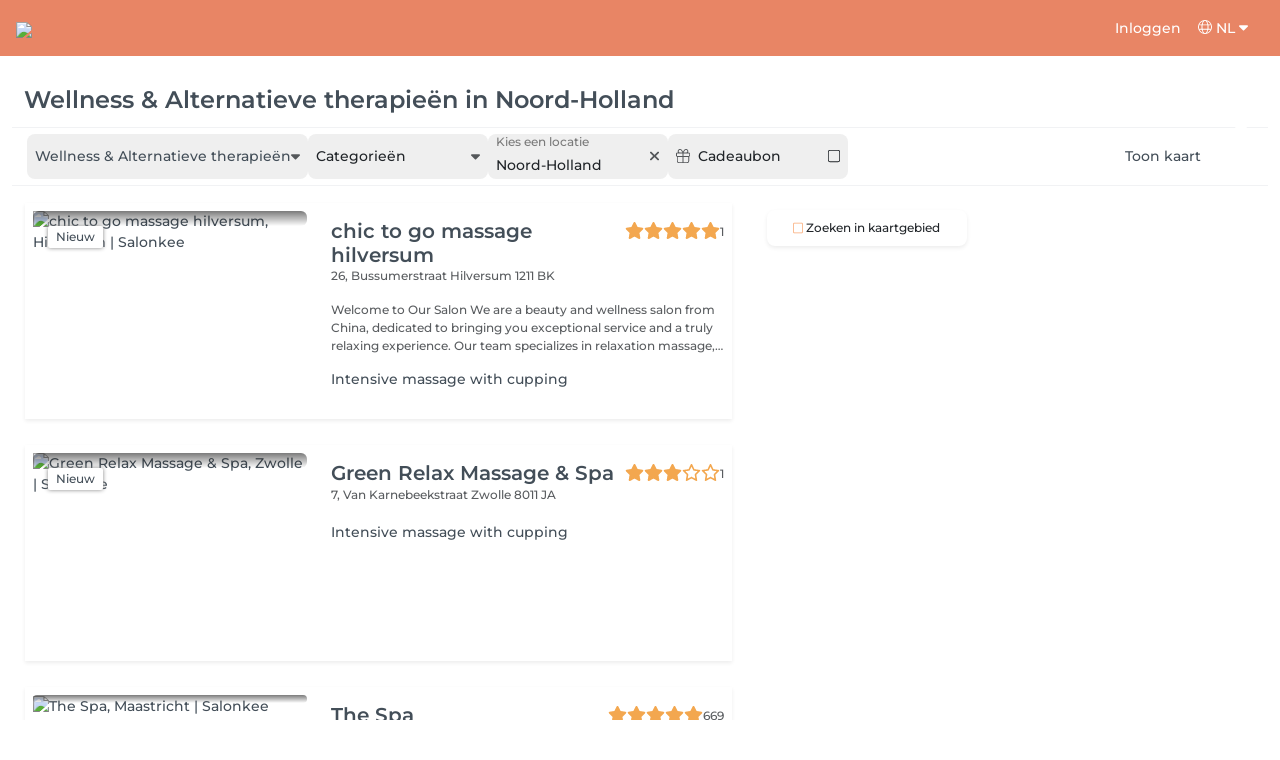

--- FILE ---
content_type: text/html; charset=utf-8
request_url: https://salonkee.nl/search/welzijn-en-alternatieve-therapieen/noord-holland
body_size: 59286
content:
<!DOCTYPE html><html lang="nl" data-beasties-container><head><style type="text/css" id="fa-auto-css">:root, :host {
  --fa-font-solid: normal 900 1em/1 "Font Awesome 6 Free";
  --fa-font-regular: normal 400 1em/1 "Font Awesome 6 Free";
  --fa-font-light: normal 300 1em/1 "Font Awesome 6 Pro";
  --fa-font-thin: normal 100 1em/1 "Font Awesome 6 Pro";
  --fa-font-duotone: normal 900 1em/1 "Font Awesome 6 Duotone";
  --fa-font-duotone-regular: normal 400 1em/1 "Font Awesome 6 Duotone";
  --fa-font-duotone-light: normal 300 1em/1 "Font Awesome 6 Duotone";
  --fa-font-duotone-thin: normal 100 1em/1 "Font Awesome 6 Duotone";
  --fa-font-brands: normal 400 1em/1 "Font Awesome 6 Brands";
  --fa-font-sharp-solid: normal 900 1em/1 "Font Awesome 6 Sharp";
  --fa-font-sharp-regular: normal 400 1em/1 "Font Awesome 6 Sharp";
  --fa-font-sharp-light: normal 300 1em/1 "Font Awesome 6 Sharp";
  --fa-font-sharp-thin: normal 100 1em/1 "Font Awesome 6 Sharp";
  --fa-font-sharp-duotone-solid: normal 900 1em/1 "Font Awesome 6 Sharp Duotone";
  --fa-font-sharp-duotone-regular: normal 400 1em/1 "Font Awesome 6 Sharp Duotone";
  --fa-font-sharp-duotone-light: normal 300 1em/1 "Font Awesome 6 Sharp Duotone";
  --fa-font-sharp-duotone-thin: normal 100 1em/1 "Font Awesome 6 Sharp Duotone";
}

svg:not(:root).svg-inline--fa, svg:not(:host).svg-inline--fa {
  overflow: visible;
  box-sizing: content-box;
}

.svg-inline--fa {
  display: var(--fa-display, inline-block);
  height: 1em;
  overflow: visible;
  vertical-align: -0.125em;
}
.svg-inline--fa.fa-2xs {
  vertical-align: 0.1em;
}
.svg-inline--fa.fa-xs {
  vertical-align: 0em;
}
.svg-inline--fa.fa-sm {
  vertical-align: -0.0714285705em;
}
.svg-inline--fa.fa-lg {
  vertical-align: -0.2em;
}
.svg-inline--fa.fa-xl {
  vertical-align: -0.25em;
}
.svg-inline--fa.fa-2xl {
  vertical-align: -0.3125em;
}
.svg-inline--fa.fa-pull-left {
  margin-right: var(--fa-pull-margin, 0.3em);
  width: auto;
}
.svg-inline--fa.fa-pull-right {
  margin-left: var(--fa-pull-margin, 0.3em);
  width: auto;
}
.svg-inline--fa.fa-li {
  width: var(--fa-li-width, 2em);
  top: 0.25em;
}
.svg-inline--fa.fa-fw {
  width: var(--fa-fw-width, 1.25em);
}

.fa-layers svg.svg-inline--fa {
  bottom: 0;
  left: 0;
  margin: auto;
  position: absolute;
  right: 0;
  top: 0;
}

.fa-layers-counter, .fa-layers-text {
  display: inline-block;
  position: absolute;
  text-align: center;
}

.fa-layers {
  display: inline-block;
  height: 1em;
  position: relative;
  text-align: center;
  vertical-align: -0.125em;
  width: 1em;
}
.fa-layers svg.svg-inline--fa {
  transform-origin: center center;
}

.fa-layers-text {
  left: 50%;
  top: 50%;
  transform: translate(-50%, -50%);
  transform-origin: center center;
}

.fa-layers-counter {
  background-color: var(--fa-counter-background-color, #ff253a);
  border-radius: var(--fa-counter-border-radius, 1em);
  box-sizing: border-box;
  color: var(--fa-inverse, #fff);
  line-height: var(--fa-counter-line-height, 1);
  max-width: var(--fa-counter-max-width, 5em);
  min-width: var(--fa-counter-min-width, 1.5em);
  overflow: hidden;
  padding: var(--fa-counter-padding, 0.25em 0.5em);
  right: var(--fa-right, 0);
  text-overflow: ellipsis;
  top: var(--fa-top, 0);
  transform: scale(var(--fa-counter-scale, 0.25));
  transform-origin: top right;
}

.fa-layers-bottom-right {
  bottom: var(--fa-bottom, 0);
  right: var(--fa-right, 0);
  top: auto;
  transform: scale(var(--fa-layers-scale, 0.25));
  transform-origin: bottom right;
}

.fa-layers-bottom-left {
  bottom: var(--fa-bottom, 0);
  left: var(--fa-left, 0);
  right: auto;
  top: auto;
  transform: scale(var(--fa-layers-scale, 0.25));
  transform-origin: bottom left;
}

.fa-layers-top-right {
  top: var(--fa-top, 0);
  right: var(--fa-right, 0);
  transform: scale(var(--fa-layers-scale, 0.25));
  transform-origin: top right;
}

.fa-layers-top-left {
  left: var(--fa-left, 0);
  right: auto;
  top: var(--fa-top, 0);
  transform: scale(var(--fa-layers-scale, 0.25));
  transform-origin: top left;
}

.fa-1x {
  font-size: 1em;
}

.fa-2x {
  font-size: 2em;
}

.fa-3x {
  font-size: 3em;
}

.fa-4x {
  font-size: 4em;
}

.fa-5x {
  font-size: 5em;
}

.fa-6x {
  font-size: 6em;
}

.fa-7x {
  font-size: 7em;
}

.fa-8x {
  font-size: 8em;
}

.fa-9x {
  font-size: 9em;
}

.fa-10x {
  font-size: 10em;
}

.fa-2xs {
  font-size: 0.625em;
  line-height: 0.1em;
  vertical-align: 0.225em;
}

.fa-xs {
  font-size: 0.75em;
  line-height: 0.0833333337em;
  vertical-align: 0.125em;
}

.fa-sm {
  font-size: 0.875em;
  line-height: 0.0714285718em;
  vertical-align: 0.0535714295em;
}

.fa-lg {
  font-size: 1.25em;
  line-height: 0.05em;
  vertical-align: -0.075em;
}

.fa-xl {
  font-size: 1.5em;
  line-height: 0.0416666682em;
  vertical-align: -0.125em;
}

.fa-2xl {
  font-size: 2em;
  line-height: 0.03125em;
  vertical-align: -0.1875em;
}

.fa-fw {
  text-align: center;
  width: 1.25em;
}

.fa-ul {
  list-style-type: none;
  margin-left: var(--fa-li-margin, 2.5em);
  padding-left: 0;
}
.fa-ul > li {
  position: relative;
}

.fa-li {
  left: calc(-1 * var(--fa-li-width, 2em));
  position: absolute;
  text-align: center;
  width: var(--fa-li-width, 2em);
  line-height: inherit;
}

.fa-border {
  border-color: var(--fa-border-color, #eee);
  border-radius: var(--fa-border-radius, 0.1em);
  border-style: var(--fa-border-style, solid);
  border-width: var(--fa-border-width, 0.08em);
  padding: var(--fa-border-padding, 0.2em 0.25em 0.15em);
}

.fa-pull-left {
  float: left;
  margin-right: var(--fa-pull-margin, 0.3em);
}

.fa-pull-right {
  float: right;
  margin-left: var(--fa-pull-margin, 0.3em);
}

.fa-beat {
  animation-name: fa-beat;
  animation-delay: var(--fa-animation-delay, 0s);
  animation-direction: var(--fa-animation-direction, normal);
  animation-duration: var(--fa-animation-duration, 1s);
  animation-iteration-count: var(--fa-animation-iteration-count, infinite);
  animation-timing-function: var(--fa-animation-timing, ease-in-out);
}

.fa-bounce {
  animation-name: fa-bounce;
  animation-delay: var(--fa-animation-delay, 0s);
  animation-direction: var(--fa-animation-direction, normal);
  animation-duration: var(--fa-animation-duration, 1s);
  animation-iteration-count: var(--fa-animation-iteration-count, infinite);
  animation-timing-function: var(--fa-animation-timing, cubic-bezier(0.28, 0.84, 0.42, 1));
}

.fa-fade {
  animation-name: fa-fade;
  animation-delay: var(--fa-animation-delay, 0s);
  animation-direction: var(--fa-animation-direction, normal);
  animation-duration: var(--fa-animation-duration, 1s);
  animation-iteration-count: var(--fa-animation-iteration-count, infinite);
  animation-timing-function: var(--fa-animation-timing, cubic-bezier(0.4, 0, 0.6, 1));
}

.fa-beat-fade {
  animation-name: fa-beat-fade;
  animation-delay: var(--fa-animation-delay, 0s);
  animation-direction: var(--fa-animation-direction, normal);
  animation-duration: var(--fa-animation-duration, 1s);
  animation-iteration-count: var(--fa-animation-iteration-count, infinite);
  animation-timing-function: var(--fa-animation-timing, cubic-bezier(0.4, 0, 0.6, 1));
}

.fa-flip {
  animation-name: fa-flip;
  animation-delay: var(--fa-animation-delay, 0s);
  animation-direction: var(--fa-animation-direction, normal);
  animation-duration: var(--fa-animation-duration, 1s);
  animation-iteration-count: var(--fa-animation-iteration-count, infinite);
  animation-timing-function: var(--fa-animation-timing, ease-in-out);
}

.fa-shake {
  animation-name: fa-shake;
  animation-delay: var(--fa-animation-delay, 0s);
  animation-direction: var(--fa-animation-direction, normal);
  animation-duration: var(--fa-animation-duration, 1s);
  animation-iteration-count: var(--fa-animation-iteration-count, infinite);
  animation-timing-function: var(--fa-animation-timing, linear);
}

.fa-spin {
  animation-name: fa-spin;
  animation-delay: var(--fa-animation-delay, 0s);
  animation-direction: var(--fa-animation-direction, normal);
  animation-duration: var(--fa-animation-duration, 2s);
  animation-iteration-count: var(--fa-animation-iteration-count, infinite);
  animation-timing-function: var(--fa-animation-timing, linear);
}

.fa-spin-reverse {
  --fa-animation-direction: reverse;
}

.fa-pulse,
.fa-spin-pulse {
  animation-name: fa-spin;
  animation-direction: var(--fa-animation-direction, normal);
  animation-duration: var(--fa-animation-duration, 1s);
  animation-iteration-count: var(--fa-animation-iteration-count, infinite);
  animation-timing-function: var(--fa-animation-timing, steps(8));
}

@media (prefers-reduced-motion: reduce) {
  .fa-beat,
.fa-bounce,
.fa-fade,
.fa-beat-fade,
.fa-flip,
.fa-pulse,
.fa-shake,
.fa-spin,
.fa-spin-pulse {
    animation-delay: -1ms;
    animation-duration: 1ms;
    animation-iteration-count: 1;
    transition-delay: 0s;
    transition-duration: 0s;
  }
}
@keyframes fa-beat {
  0%, 90% {
    transform: scale(1);
  }
  45% {
    transform: scale(var(--fa-beat-scale, 1.25));
  }
}
@keyframes fa-bounce {
  0% {
    transform: scale(1, 1) translateY(0);
  }
  10% {
    transform: scale(var(--fa-bounce-start-scale-x, 1.1), var(--fa-bounce-start-scale-y, 0.9)) translateY(0);
  }
  30% {
    transform: scale(var(--fa-bounce-jump-scale-x, 0.9), var(--fa-bounce-jump-scale-y, 1.1)) translateY(var(--fa-bounce-height, -0.5em));
  }
  50% {
    transform: scale(var(--fa-bounce-land-scale-x, 1.05), var(--fa-bounce-land-scale-y, 0.95)) translateY(0);
  }
  57% {
    transform: scale(1, 1) translateY(var(--fa-bounce-rebound, -0.125em));
  }
  64% {
    transform: scale(1, 1) translateY(0);
  }
  100% {
    transform: scale(1, 1) translateY(0);
  }
}
@keyframes fa-fade {
  50% {
    opacity: var(--fa-fade-opacity, 0.4);
  }
}
@keyframes fa-beat-fade {
  0%, 100% {
    opacity: var(--fa-beat-fade-opacity, 0.4);
    transform: scale(1);
  }
  50% {
    opacity: 1;
    transform: scale(var(--fa-beat-fade-scale, 1.125));
  }
}
@keyframes fa-flip {
  50% {
    transform: rotate3d(var(--fa-flip-x, 0), var(--fa-flip-y, 1), var(--fa-flip-z, 0), var(--fa-flip-angle, -180deg));
  }
}
@keyframes fa-shake {
  0% {
    transform: rotate(-15deg);
  }
  4% {
    transform: rotate(15deg);
  }
  8%, 24% {
    transform: rotate(-18deg);
  }
  12%, 28% {
    transform: rotate(18deg);
  }
  16% {
    transform: rotate(-22deg);
  }
  20% {
    transform: rotate(22deg);
  }
  32% {
    transform: rotate(-12deg);
  }
  36% {
    transform: rotate(12deg);
  }
  40%, 100% {
    transform: rotate(0deg);
  }
}
@keyframes fa-spin {
  0% {
    transform: rotate(0deg);
  }
  100% {
    transform: rotate(360deg);
  }
}
.fa-rotate-90 {
  transform: rotate(90deg);
}

.fa-rotate-180 {
  transform: rotate(180deg);
}

.fa-rotate-270 {
  transform: rotate(270deg);
}

.fa-flip-horizontal {
  transform: scale(-1, 1);
}

.fa-flip-vertical {
  transform: scale(1, -1);
}

.fa-flip-both,
.fa-flip-horizontal.fa-flip-vertical {
  transform: scale(-1, -1);
}

.fa-rotate-by {
  transform: rotate(var(--fa-rotate-angle, 0));
}

.fa-stack {
  display: inline-block;
  vertical-align: middle;
  height: 2em;
  position: relative;
  width: 2.5em;
}

.fa-stack-1x,
.fa-stack-2x {
  bottom: 0;
  left: 0;
  margin: auto;
  position: absolute;
  right: 0;
  top: 0;
  z-index: var(--fa-stack-z-index, auto);
}

.svg-inline--fa.fa-stack-1x {
  height: 1em;
  width: 1.25em;
}
.svg-inline--fa.fa-stack-2x {
  height: 2em;
  width: 2.5em;
}

.fa-inverse {
  color: var(--fa-inverse, #fff);
}

.sr-only,
.fa-sr-only {
  position: absolute;
  width: 1px;
  height: 1px;
  padding: 0;
  margin: -1px;
  overflow: hidden;
  clip: rect(0, 0, 0, 0);
  white-space: nowrap;
  border-width: 0;
}

.sr-only-focusable:not(:focus),
.fa-sr-only-focusable:not(:focus) {
  position: absolute;
  width: 1px;
  height: 1px;
  padding: 0;
  margin: -1px;
  overflow: hidden;
  clip: rect(0, 0, 0, 0);
  white-space: nowrap;
  border-width: 0;
}

.svg-inline--fa .fa-primary {
  fill: var(--fa-primary-color, currentColor);
  opacity: var(--fa-primary-opacity, 1);
}

.svg-inline--fa .fa-secondary {
  fill: var(--fa-secondary-color, currentColor);
  opacity: var(--fa-secondary-opacity, 0.4);
}

.svg-inline--fa.fa-swap-opacity .fa-primary {
  opacity: var(--fa-secondary-opacity, 0.4);
}

.svg-inline--fa.fa-swap-opacity .fa-secondary {
  opacity: var(--fa-primary-opacity, 1);
}

.svg-inline--fa mask .fa-primary,
.svg-inline--fa mask .fa-secondary {
  fill: black;
}</style><link rel="preconnect" href="https://fonts.gstatic.com" crossorigin>
    <meta charset="utf-8">
    <title>SEO.SEARCH.TITLE_LOCATION</title>
    
    <base href="/">
    <meta name="viewport" content="width=device-width, initial-scale=1, maximum-scale=1">
    <meta name="google" content="notranslate">
    <link rel="icon" type="image/x-icon" href="favicon.ico">
    <link rel="manifest" href="manifest.webmanifest">

    <style>@font-face{font-family:'Montserrat';font-style:normal;font-weight:400;font-display:swap;src:url(https://fonts.gstatic.com/s/montserrat/v31/JTUSjIg1_i6t8kCHKm459WRhyzbi.woff2) format('woff2');unicode-range:U+0460-052F, U+1C80-1C8A, U+20B4, U+2DE0-2DFF, U+A640-A69F, U+FE2E-FE2F;}@font-face{font-family:'Montserrat';font-style:normal;font-weight:400;font-display:swap;src:url(https://fonts.gstatic.com/s/montserrat/v31/JTUSjIg1_i6t8kCHKm459W1hyzbi.woff2) format('woff2');unicode-range:U+0301, U+0400-045F, U+0490-0491, U+04B0-04B1, U+2116;}@font-face{font-family:'Montserrat';font-style:normal;font-weight:400;font-display:swap;src:url(https://fonts.gstatic.com/s/montserrat/v31/JTUSjIg1_i6t8kCHKm459WZhyzbi.woff2) format('woff2');unicode-range:U+0102-0103, U+0110-0111, U+0128-0129, U+0168-0169, U+01A0-01A1, U+01AF-01B0, U+0300-0301, U+0303-0304, U+0308-0309, U+0323, U+0329, U+1EA0-1EF9, U+20AB;}@font-face{font-family:'Montserrat';font-style:normal;font-weight:400;font-display:swap;src:url(https://fonts.gstatic.com/s/montserrat/v31/JTUSjIg1_i6t8kCHKm459Wdhyzbi.woff2) format('woff2');unicode-range:U+0100-02BA, U+02BD-02C5, U+02C7-02CC, U+02CE-02D7, U+02DD-02FF, U+0304, U+0308, U+0329, U+1D00-1DBF, U+1E00-1E9F, U+1EF2-1EFF, U+2020, U+20A0-20AB, U+20AD-20C0, U+2113, U+2C60-2C7F, U+A720-A7FF;}@font-face{font-family:'Montserrat';font-style:normal;font-weight:400;font-display:swap;src:url(https://fonts.gstatic.com/s/montserrat/v31/JTUSjIg1_i6t8kCHKm459Wlhyw.woff2) format('woff2');unicode-range:U+0000-00FF, U+0131, U+0152-0153, U+02BB-02BC, U+02C6, U+02DA, U+02DC, U+0304, U+0308, U+0329, U+2000-206F, U+20AC, U+2122, U+2191, U+2193, U+2212, U+2215, U+FEFF, U+FFFD;}@font-face{font-family:'Montserrat';font-style:normal;font-weight:500;font-display:swap;src:url(https://fonts.gstatic.com/s/montserrat/v31/JTUSjIg1_i6t8kCHKm459WRhyzbi.woff2) format('woff2');unicode-range:U+0460-052F, U+1C80-1C8A, U+20B4, U+2DE0-2DFF, U+A640-A69F, U+FE2E-FE2F;}@font-face{font-family:'Montserrat';font-style:normal;font-weight:500;font-display:swap;src:url(https://fonts.gstatic.com/s/montserrat/v31/JTUSjIg1_i6t8kCHKm459W1hyzbi.woff2) format('woff2');unicode-range:U+0301, U+0400-045F, U+0490-0491, U+04B0-04B1, U+2116;}@font-face{font-family:'Montserrat';font-style:normal;font-weight:500;font-display:swap;src:url(https://fonts.gstatic.com/s/montserrat/v31/JTUSjIg1_i6t8kCHKm459WZhyzbi.woff2) format('woff2');unicode-range:U+0102-0103, U+0110-0111, U+0128-0129, U+0168-0169, U+01A0-01A1, U+01AF-01B0, U+0300-0301, U+0303-0304, U+0308-0309, U+0323, U+0329, U+1EA0-1EF9, U+20AB;}@font-face{font-family:'Montserrat';font-style:normal;font-weight:500;font-display:swap;src:url(https://fonts.gstatic.com/s/montserrat/v31/JTUSjIg1_i6t8kCHKm459Wdhyzbi.woff2) format('woff2');unicode-range:U+0100-02BA, U+02BD-02C5, U+02C7-02CC, U+02CE-02D7, U+02DD-02FF, U+0304, U+0308, U+0329, U+1D00-1DBF, U+1E00-1E9F, U+1EF2-1EFF, U+2020, U+20A0-20AB, U+20AD-20C0, U+2113, U+2C60-2C7F, U+A720-A7FF;}@font-face{font-family:'Montserrat';font-style:normal;font-weight:500;font-display:swap;src:url(https://fonts.gstatic.com/s/montserrat/v31/JTUSjIg1_i6t8kCHKm459Wlhyw.woff2) format('woff2');unicode-range:U+0000-00FF, U+0131, U+0152-0153, U+02BB-02BC, U+02C6, U+02DA, U+02DC, U+0304, U+0308, U+0329, U+2000-206F, U+20AC, U+2122, U+2191, U+2193, U+2212, U+2215, U+FEFF, U+FFFD;}@font-face{font-family:'Montserrat';font-style:normal;font-weight:600;font-display:swap;src:url(https://fonts.gstatic.com/s/montserrat/v31/JTUSjIg1_i6t8kCHKm459WRhyzbi.woff2) format('woff2');unicode-range:U+0460-052F, U+1C80-1C8A, U+20B4, U+2DE0-2DFF, U+A640-A69F, U+FE2E-FE2F;}@font-face{font-family:'Montserrat';font-style:normal;font-weight:600;font-display:swap;src:url(https://fonts.gstatic.com/s/montserrat/v31/JTUSjIg1_i6t8kCHKm459W1hyzbi.woff2) format('woff2');unicode-range:U+0301, U+0400-045F, U+0490-0491, U+04B0-04B1, U+2116;}@font-face{font-family:'Montserrat';font-style:normal;font-weight:600;font-display:swap;src:url(https://fonts.gstatic.com/s/montserrat/v31/JTUSjIg1_i6t8kCHKm459WZhyzbi.woff2) format('woff2');unicode-range:U+0102-0103, U+0110-0111, U+0128-0129, U+0168-0169, U+01A0-01A1, U+01AF-01B0, U+0300-0301, U+0303-0304, U+0308-0309, U+0323, U+0329, U+1EA0-1EF9, U+20AB;}@font-face{font-family:'Montserrat';font-style:normal;font-weight:600;font-display:swap;src:url(https://fonts.gstatic.com/s/montserrat/v31/JTUSjIg1_i6t8kCHKm459Wdhyzbi.woff2) format('woff2');unicode-range:U+0100-02BA, U+02BD-02C5, U+02C7-02CC, U+02CE-02D7, U+02DD-02FF, U+0304, U+0308, U+0329, U+1D00-1DBF, U+1E00-1E9F, U+1EF2-1EFF, U+2020, U+20A0-20AB, U+20AD-20C0, U+2113, U+2C60-2C7F, U+A720-A7FF;}@font-face{font-family:'Montserrat';font-style:normal;font-weight:600;font-display:swap;src:url(https://fonts.gstatic.com/s/montserrat/v31/JTUSjIg1_i6t8kCHKm459Wlhyw.woff2) format('woff2');unicode-range:U+0000-00FF, U+0131, U+0152-0153, U+02BB-02BC, U+02C6, U+02DA, U+02DC, U+0304, U+0308, U+0329, U+2000-206F, U+20AC, U+2122, U+2191, U+2193, U+2212, U+2215, U+FEFF, U+FFFD;}@font-face{font-family:'Montserrat';font-style:normal;font-weight:700;font-display:swap;src:url(https://fonts.gstatic.com/s/montserrat/v31/JTUSjIg1_i6t8kCHKm459WRhyzbi.woff2) format('woff2');unicode-range:U+0460-052F, U+1C80-1C8A, U+20B4, U+2DE0-2DFF, U+A640-A69F, U+FE2E-FE2F;}@font-face{font-family:'Montserrat';font-style:normal;font-weight:700;font-display:swap;src:url(https://fonts.gstatic.com/s/montserrat/v31/JTUSjIg1_i6t8kCHKm459W1hyzbi.woff2) format('woff2');unicode-range:U+0301, U+0400-045F, U+0490-0491, U+04B0-04B1, U+2116;}@font-face{font-family:'Montserrat';font-style:normal;font-weight:700;font-display:swap;src:url(https://fonts.gstatic.com/s/montserrat/v31/JTUSjIg1_i6t8kCHKm459WZhyzbi.woff2) format('woff2');unicode-range:U+0102-0103, U+0110-0111, U+0128-0129, U+0168-0169, U+01A0-01A1, U+01AF-01B0, U+0300-0301, U+0303-0304, U+0308-0309, U+0323, U+0329, U+1EA0-1EF9, U+20AB;}@font-face{font-family:'Montserrat';font-style:normal;font-weight:700;font-display:swap;src:url(https://fonts.gstatic.com/s/montserrat/v31/JTUSjIg1_i6t8kCHKm459Wdhyzbi.woff2) format('woff2');unicode-range:U+0100-02BA, U+02BD-02C5, U+02C7-02CC, U+02CE-02D7, U+02DD-02FF, U+0304, U+0308, U+0329, U+1D00-1DBF, U+1E00-1E9F, U+1EF2-1EFF, U+2020, U+20A0-20AB, U+20AD-20C0, U+2113, U+2C60-2C7F, U+A720-A7FF;}@font-face{font-family:'Montserrat';font-style:normal;font-weight:700;font-display:swap;src:url(https://fonts.gstatic.com/s/montserrat/v31/JTUSjIg1_i6t8kCHKm459Wlhyw.woff2) format('woff2');unicode-range:U+0000-00FF, U+0131, U+0152-0153, U+02BB-02BC, U+02C6, U+02DA, U+02DC, U+0304, U+0308, U+0329, U+2000-206F, U+20AC, U+2122, U+2191, U+2193, U+2212, U+2215, U+FEFF, U+FFFD;}@font-face{font-family:'Montserrat';font-style:normal;font-weight:900;font-display:swap;src:url(https://fonts.gstatic.com/s/montserrat/v31/JTUSjIg1_i6t8kCHKm459WRhyzbi.woff2) format('woff2');unicode-range:U+0460-052F, U+1C80-1C8A, U+20B4, U+2DE0-2DFF, U+A640-A69F, U+FE2E-FE2F;}@font-face{font-family:'Montserrat';font-style:normal;font-weight:900;font-display:swap;src:url(https://fonts.gstatic.com/s/montserrat/v31/JTUSjIg1_i6t8kCHKm459W1hyzbi.woff2) format('woff2');unicode-range:U+0301, U+0400-045F, U+0490-0491, U+04B0-04B1, U+2116;}@font-face{font-family:'Montserrat';font-style:normal;font-weight:900;font-display:swap;src:url(https://fonts.gstatic.com/s/montserrat/v31/JTUSjIg1_i6t8kCHKm459WZhyzbi.woff2) format('woff2');unicode-range:U+0102-0103, U+0110-0111, U+0128-0129, U+0168-0169, U+01A0-01A1, U+01AF-01B0, U+0300-0301, U+0303-0304, U+0308-0309, U+0323, U+0329, U+1EA0-1EF9, U+20AB;}@font-face{font-family:'Montserrat';font-style:normal;font-weight:900;font-display:swap;src:url(https://fonts.gstatic.com/s/montserrat/v31/JTUSjIg1_i6t8kCHKm459Wdhyzbi.woff2) format('woff2');unicode-range:U+0100-02BA, U+02BD-02C5, U+02C7-02CC, U+02CE-02D7, U+02DD-02FF, U+0304, U+0308, U+0329, U+1D00-1DBF, U+1E00-1E9F, U+1EF2-1EFF, U+2020, U+20A0-20AB, U+20AD-20C0, U+2113, U+2C60-2C7F, U+A720-A7FF;}@font-face{font-family:'Montserrat';font-style:normal;font-weight:900;font-display:swap;src:url(https://fonts.gstatic.com/s/montserrat/v31/JTUSjIg1_i6t8kCHKm459Wlhyw.woff2) format('woff2');unicode-range:U+0000-00FF, U+0131, U+0152-0153, U+02BB-02BC, U+02C6, U+02DA, U+02DC, U+0304, U+0308, U+0329, U+2000-206F, U+20AC, U+2122, U+2191, U+2193, U+2212, U+2215, U+FEFF, U+FFFD;}</style>

    <link rel="preconnect" href="https://salonkee.cloud">
    <link rel="preconnect" href="https://connect.facebook.net">
    <link rel="preconnect" href="https://www.facebook.com">

    <style>
      .cc_dialog.simple {
        max-width: 100% !important;
      }

      .cc_dialog.interstitial {
        max-height: 100vh;
        overflow: auto;
      }

      .cc_dialog button {
        margin-top: 15px !important;
        display: block;
        width: 100%;
      }
    </style>
  <style>:root{--bs-blue:#0d6efd;--bs-indigo:#6610f2;--bs-purple:#6f42c1;--bs-pink:#d63384;--bs-red:#dc3545;--bs-orange:#fd7e14;--bs-yellow:#ffc107;--bs-green:#198754;--bs-teal:#20c997;--bs-cyan:#0dcaf0;--bs-black:#000;--bs-white:#fff;--bs-gray:#6c757d;--bs-gray-dark:#343a40;--bs-gray-100:#f8f9fa;--bs-gray-200:#e9ecef;--bs-gray-300:#dee2e6;--bs-gray-400:#ced4da;--bs-gray-500:#adb5bd;--bs-gray-600:#6c757d;--bs-gray-700:#495057;--bs-gray-800:#343a40;--bs-gray-900:#212529;--bs-primary:#0d6efd;--bs-secondary:#6c757d;--bs-success:#198754;--bs-info:#0dcaf0;--bs-warning:#ffc107;--bs-danger:#dc3545;--bs-light:#f8f9fa;--bs-dark:#212529;--bs-primary-rgb:13,110,253;--bs-secondary-rgb:108,117,125;--bs-success-rgb:25,135,84;--bs-info-rgb:13,202,240;--bs-warning-rgb:255,193,7;--bs-danger-rgb:220,53,69;--bs-light-rgb:248,249,250;--bs-dark-rgb:33,37,41;--bs-primary-text-emphasis:#052c65;--bs-secondary-text-emphasis:#2b2f32;--bs-success-text-emphasis:#0a3622;--bs-info-text-emphasis:#055160;--bs-warning-text-emphasis:#664d03;--bs-danger-text-emphasis:#58151c;--bs-light-text-emphasis:#495057;--bs-dark-text-emphasis:#495057;--bs-primary-bg-subtle:#cfe2ff;--bs-secondary-bg-subtle:#e2e3e5;--bs-success-bg-subtle:#d1e7dd;--bs-info-bg-subtle:#cff4fc;--bs-warning-bg-subtle:#fff3cd;--bs-danger-bg-subtle:#f8d7da;--bs-light-bg-subtle:#fcfcfd;--bs-dark-bg-subtle:#ced4da;--bs-primary-border-subtle:#9ec5fe;--bs-secondary-border-subtle:#c4c8cb;--bs-success-border-subtle:#a3cfbb;--bs-info-border-subtle:#9eeaf9;--bs-warning-border-subtle:#ffe69c;--bs-danger-border-subtle:#f1aeb5;--bs-light-border-subtle:#e9ecef;--bs-dark-border-subtle:#adb5bd;--bs-white-rgb:255,255,255;--bs-black-rgb:0,0,0;--bs-font-sans-serif:system-ui,-apple-system,"Segoe UI",Roboto,"Helvetica Neue","Noto Sans","Liberation Sans",Arial,sans-serif,"Apple Color Emoji","Segoe UI Emoji","Segoe UI Symbol","Noto Color Emoji";--bs-font-monospace:SFMono-Regular,Menlo,Monaco,Consolas,"Liberation Mono","Courier New",monospace;--bs-gradient:linear-gradient(180deg, rgba(255, 255, 255, .15), rgba(255, 255, 255, 0));--bs-body-font-family:var(--bs-font-sans-serif);--bs-body-font-size:1rem;--bs-body-font-weight:400;--bs-body-line-height:1.5;--bs-body-color:#212529;--bs-body-color-rgb:33,37,41;--bs-body-bg:#fff;--bs-body-bg-rgb:255,255,255;--bs-emphasis-color:#000;--bs-emphasis-color-rgb:0,0,0;--bs-secondary-color:rgba(33, 37, 41, .75);--bs-secondary-color-rgb:33,37,41;--bs-secondary-bg:#e9ecef;--bs-secondary-bg-rgb:233,236,239;--bs-tertiary-color:rgba(33, 37, 41, .5);--bs-tertiary-color-rgb:33,37,41;--bs-tertiary-bg:#f8f9fa;--bs-tertiary-bg-rgb:248,249,250;--bs-heading-color:inherit;--bs-link-color:#0d6efd;--bs-link-color-rgb:13,110,253;--bs-link-decoration:underline;--bs-link-hover-color:#0a58ca;--bs-link-hover-color-rgb:10,88,202;--bs-code-color:#d63384;--bs-highlight-color:#212529;--bs-highlight-bg:#fff3cd;--bs-border-width:1px;--bs-border-style:solid;--bs-border-color:#dee2e6;--bs-border-color-translucent:rgba(0, 0, 0, .175);--bs-border-radius:.375rem;--bs-border-radius-sm:.25rem;--bs-border-radius-lg:.5rem;--bs-border-radius-xl:1rem;--bs-border-radius-xxl:2rem;--bs-border-radius-2xl:var(--bs-border-radius-xxl);--bs-border-radius-pill:50rem;--bs-box-shadow:0 .5rem 1rem rgba(0, 0, 0, .15);--bs-box-shadow-sm:0 .125rem .25rem rgba(0, 0, 0, .075);--bs-box-shadow-lg:0 1rem 3rem rgba(0, 0, 0, .175);--bs-box-shadow-inset:inset 0 1px 2px rgba(0, 0, 0, .075);--bs-focus-ring-width:.25rem;--bs-focus-ring-opacity:.25;--bs-focus-ring-color:rgba(13, 110, 253, .25);--bs-form-valid-color:#198754;--bs-form-valid-border-color:#198754;--bs-form-invalid-color:#dc3545;--bs-form-invalid-border-color:#dc3545}*,:after,:before{box-sizing:border-box}@media (prefers-reduced-motion:no-preference){:root{scroll-behavior:smooth}}body{margin:0;font-family:var(--bs-body-font-family);font-size:var(--bs-body-font-size);font-weight:var(--bs-body-font-weight);line-height:var(--bs-body-line-height);color:var(--bs-body-color);text-align:var(--bs-body-text-align);background-color:var(--bs-body-bg);-webkit-text-size-adjust:100%;-webkit-tap-highlight-color:transparent}hr{margin:1rem 0;color:inherit;border:0;border-top:var(--bs-border-width) solid;opacity:.25}h1,h3,h5,h6{margin-top:0;margin-bottom:.5rem;font-weight:500;line-height:1.2;color:var(--bs-heading-color)}h1{font-size:calc(1.375rem + 1.5vw)}@media (min-width:1200px){h1{font-size:2.5rem}}h3{font-size:calc(1.3rem + .6vw)}@media (min-width:1200px){h3{font-size:1.75rem}}h5{font-size:1.25rem}h6{font-size:1rem}p{margin-top:0;margin-bottom:1rem}ol,ul{padding-left:2rem}ol,ul{margin-top:0;margin-bottom:1rem}small{font-size:.875em}a{color:rgba(var(--bs-link-color-rgb),var(--bs-link-opacity,1));text-decoration:underline}a:hover{--bs-link-color-rgb:var(--bs-link-hover-color-rgb)}a:not([href]):not([class]),a:not([href]):not([class]):hover{color:inherit;text-decoration:none}img,svg{vertical-align:middle}label{display:inline-block}button{border-radius:0}button:focus:not(:focus-visible){outline:0}button,input{margin:0;font-family:inherit;font-size:inherit;line-height:inherit}button{text-transform:none}[type=button],button{-webkit-appearance:button}[type=button]:not(:disabled),button:not(:disabled){cursor:pointer}.container{--bs-gutter-x:1.5rem;--bs-gutter-y:0;width:100%;padding-right:calc(var(--bs-gutter-x) * .5);padding-left:calc(var(--bs-gutter-x) * .5);margin-right:auto;margin-left:auto}@media (min-width:576px){.container{max-width:540px}}@media (min-width:768px){.container{max-width:720px}}@media (min-width:992px){.container{max-width:960px}}@media (min-width:1200px){.container{max-width:1140px}}@media (min-width:1400px){.container{max-width:1320px}}:root{--bs-breakpoint-xs:0;--bs-breakpoint-sm:576px;--bs-breakpoint-md:768px;--bs-breakpoint-lg:992px;--bs-breakpoint-xl:1200px;--bs-breakpoint-xxl:1400px}.row{--bs-gutter-x:1.5rem;--bs-gutter-y:0;display:flex;flex-wrap:wrap;margin-top:calc(-1 * var(--bs-gutter-y));margin-right:calc(-.5 * var(--bs-gutter-x));margin-left:calc(-.5 * var(--bs-gutter-x))}.row>*{flex-shrink:0;width:100%;max-width:100%;padding-right:calc(var(--bs-gutter-x) * .5);padding-left:calc(var(--bs-gutter-x) * .5);margin-top:var(--bs-gutter-y)}@media (min-width:768px){.col-md-5{flex:0 0 auto;width:41.66666667%}.col-md-7{flex:0 0 auto;width:58.33333333%}.col-md-12{flex:0 0 auto;width:100%}}@media (min-width:992px){.col-lg-7{flex:0 0 auto;width:58.33333333%}}.form-control{display:block;width:100%;padding:.375rem .75rem;font-size:1rem;font-weight:400;line-height:1.5;color:var(--bs-body-color);-webkit-appearance:none;-moz-appearance:none;appearance:none;background-color:var(--bs-body-bg);background-clip:padding-box;border:var(--bs-border-width) solid var(--bs-border-color);border-radius:var(--bs-border-radius);transition:border-color .15s ease-in-out,box-shadow .15s ease-in-out}@media (prefers-reduced-motion:reduce){.form-control{transition:none}}.form-control:focus{color:var(--bs-body-color);background-color:var(--bs-body-bg);border-color:#86b7fe;outline:0;box-shadow:0 0 0 .25rem #0d6efd40}.form-control::-webkit-date-and-time-value{min-width:85px;height:1.5em;margin:0}.form-control::-webkit-datetime-edit{display:block;padding:0}.form-control::-moz-placeholder{color:var(--bs-secondary-color);opacity:1}.form-control::placeholder{color:var(--bs-secondary-color);opacity:1}.form-control:disabled{background-color:var(--bs-secondary-bg);opacity:1}.form-control::-webkit-file-upload-button{padding:.375rem .75rem;margin:-.375rem -.75rem;-webkit-margin-end:.75rem;margin-inline-end:.75rem;color:var(--bs-body-color);background-color:var(--bs-tertiary-bg);pointer-events:none;border-color:inherit;border-style:solid;border-width:0;border-inline-end-width:var(--bs-border-width);border-radius:0;-webkit-transition:color .15s ease-in-out,background-color .15s ease-in-out,border-color .15s ease-in-out,box-shadow .15s ease-in-out;transition:color .15s ease-in-out,background-color .15s ease-in-out,border-color .15s ease-in-out,box-shadow .15s ease-in-out}.form-control::file-selector-button{padding:.375rem .75rem;margin:-.375rem -.75rem;-webkit-margin-end:.75rem;margin-inline-end:.75rem;color:var(--bs-body-color);background-color:var(--bs-tertiary-bg);pointer-events:none;border-color:inherit;border-style:solid;border-width:0;border-inline-end-width:var(--bs-border-width);border-radius:0;transition:color .15s ease-in-out,background-color .15s ease-in-out,border-color .15s ease-in-out,box-shadow .15s ease-in-out}@media (prefers-reduced-motion:reduce){.form-control::-webkit-file-upload-button{-webkit-transition:none;transition:none}.form-control::file-selector-button{transition:none}}.form-control:hover:not(:disabled):not([readonly])::-webkit-file-upload-button{background-color:var(--bs-secondary-bg)}.form-control:hover:not(:disabled):not([readonly])::file-selector-button{background-color:var(--bs-secondary-bg)}.input-group{position:relative;display:flex;flex-wrap:wrap;align-items:stretch;width:100%}.input-group>.form-control{position:relative;flex:1 1 auto;width:1%;min-width:0}.input-group>.form-control:focus{z-index:5}.input-group-text{display:flex;align-items:center;padding:.375rem .75rem;font-size:1rem;font-weight:400;line-height:1.5;color:var(--bs-body-color);text-align:center;white-space:nowrap;background-color:var(--bs-tertiary-bg);border:var(--bs-border-width) solid var(--bs-border-color);border-radius:var(--bs-border-radius)}.input-group:not(.has-validation)>.dropdown-toggle:nth-last-child(n+3),.input-group:not(.has-validation)>.form-floating:not(:last-child)>.form-control,.input-group:not(.has-validation)>:not(:last-child):not(.dropdown-toggle):not(.dropdown-menu):not(.form-floating){border-top-right-radius:0;border-bottom-right-radius:0}.input-group>:not(:first-child):not(.dropdown-menu):not(.valid-tooltip):not(.valid-feedback):not(.invalid-tooltip):not(.invalid-feedback){margin-left:calc(var(--bs-border-width) * -1);border-top-left-radius:0;border-bottom-left-radius:0}.btn{--bs-btn-padding-x:.75rem;--bs-btn-padding-y:.375rem;--bs-btn-font-family: ;--bs-btn-font-size:1rem;--bs-btn-font-weight:400;--bs-btn-line-height:1.5;--bs-btn-color:var(--bs-body-color);--bs-btn-bg:transparent;--bs-btn-border-width:var(--bs-border-width);--bs-btn-border-color:transparent;--bs-btn-border-radius:var(--bs-border-radius);--bs-btn-hover-border-color:transparent;--bs-btn-box-shadow:inset 0 1px 0 rgba(255, 255, 255, .15),0 1px 1px rgba(0, 0, 0, .075);--bs-btn-disabled-opacity:.65;--bs-btn-focus-box-shadow:0 0 0 .25rem rgba(var(--bs-btn-focus-shadow-rgb), .5);display:inline-block;padding:var(--bs-btn-padding-y) var(--bs-btn-padding-x);font-family:var(--bs-btn-font-family);font-size:var(--bs-btn-font-size);font-weight:var(--bs-btn-font-weight);line-height:var(--bs-btn-line-height);color:var(--bs-btn-color);text-align:center;text-decoration:none;vertical-align:middle;cursor:pointer;-webkit-user-select:none;-moz-user-select:none;user-select:none;border:var(--bs-btn-border-width) solid var(--bs-btn-border-color);border-radius:var(--bs-btn-border-radius);background-color:var(--bs-btn-bg);transition:color .15s ease-in-out,background-color .15s ease-in-out,border-color .15s ease-in-out,box-shadow .15s ease-in-out}@media (prefers-reduced-motion:reduce){.btn{transition:none}}.btn:hover{color:var(--bs-btn-hover-color);background-color:var(--bs-btn-hover-bg);border-color:var(--bs-btn-hover-border-color)}.btn:focus-visible{color:var(--bs-btn-hover-color);background-color:var(--bs-btn-hover-bg);border-color:var(--bs-btn-hover-border-color);outline:0;box-shadow:var(--bs-btn-focus-box-shadow)}.btn.active,.btn:first-child:active{color:var(--bs-btn-active-color);background-color:var(--bs-btn-active-bg);border-color:var(--bs-btn-active-border-color)}.btn.active:focus-visible,.btn:first-child:active:focus-visible{box-shadow:var(--bs-btn-focus-box-shadow)}.btn:disabled{color:var(--bs-btn-disabled-color);pointer-events:none;background-color:var(--bs-btn-disabled-bg);border-color:var(--bs-btn-disabled-border-color);opacity:var(--bs-btn-disabled-opacity)}.btn-sm{--bs-btn-padding-y:.25rem;--bs-btn-padding-x:.5rem;--bs-btn-font-size:.875rem;--bs-btn-border-radius:var(--bs-border-radius-sm)}.collapse:not(.show){display:none}.dropdown{position:relative}.dropdown-toggle{white-space:nowrap}.dropdown-toggle:after{display:inline-block;margin-left:.255em;vertical-align:.255em;content:"";border-top:.3em solid;border-right:.3em solid transparent;border-bottom:0;border-left:.3em solid transparent}.dropdown-toggle:empty:after{margin-left:0}.dropdown-menu{--bs-dropdown-zindex:1000;--bs-dropdown-min-width:10rem;--bs-dropdown-padding-x:0;--bs-dropdown-padding-y:.5rem;--bs-dropdown-spacer:.125rem;--bs-dropdown-font-size:1rem;--bs-dropdown-color:var(--bs-body-color);--bs-dropdown-bg:var(--bs-body-bg);--bs-dropdown-border-color:var(--bs-border-color-translucent);--bs-dropdown-border-radius:var(--bs-border-radius);--bs-dropdown-border-width:var(--bs-border-width);--bs-dropdown-inner-border-radius:calc(var(--bs-border-radius) - var(--bs-border-width));--bs-dropdown-divider-bg:var(--bs-border-color-translucent);--bs-dropdown-divider-margin-y:.5rem;--bs-dropdown-box-shadow:var(--bs-box-shadow);--bs-dropdown-link-color:var(--bs-body-color);--bs-dropdown-link-hover-color:var(--bs-body-color);--bs-dropdown-link-hover-bg:var(--bs-tertiary-bg);--bs-dropdown-link-active-color:#fff;--bs-dropdown-link-active-bg:#0d6efd;--bs-dropdown-link-disabled-color:var(--bs-tertiary-color);--bs-dropdown-item-padding-x:1rem;--bs-dropdown-item-padding-y:.25rem;--bs-dropdown-header-color:#6c757d;--bs-dropdown-header-padding-x:1rem;--bs-dropdown-header-padding-y:.5rem;position:absolute;z-index:var(--bs-dropdown-zindex);display:none;min-width:var(--bs-dropdown-min-width);padding:var(--bs-dropdown-padding-y) var(--bs-dropdown-padding-x);margin:0;font-size:var(--bs-dropdown-font-size);color:var(--bs-dropdown-color);text-align:left;list-style:none;background-color:var(--bs-dropdown-bg);background-clip:padding-box;border:var(--bs-dropdown-border-width) solid var(--bs-dropdown-border-color);border-radius:var(--bs-dropdown-border-radius)}.dropdown-item{display:block;width:100%;padding:var(--bs-dropdown-item-padding-y) var(--bs-dropdown-item-padding-x);clear:both;font-weight:400;color:var(--bs-dropdown-link-color);text-align:inherit;text-decoration:none;white-space:nowrap;background-color:transparent;border:0;border-radius:var(--bs-dropdown-item-border-radius,0)}.dropdown-item:focus,.dropdown-item:hover{color:var(--bs-dropdown-link-hover-color);background-color:var(--bs-dropdown-link-hover-bg)}.dropdown-item:active{color:var(--bs-dropdown-link-active-color);text-decoration:none;background-color:var(--bs-dropdown-link-active-bg)}.dropdown-item:disabled{color:var(--bs-dropdown-link-disabled-color);pointer-events:none;background-color:transparent}.nav-link{display:block;padding:var(--bs-nav-link-padding-y) var(--bs-nav-link-padding-x);font-size:var(--bs-nav-link-font-size);font-weight:var(--bs-nav-link-font-weight);color:var(--bs-nav-link-color);text-decoration:none;background:0 0;border:0;transition:color .15s ease-in-out,background-color .15s ease-in-out,border-color .15s ease-in-out}@media (prefers-reduced-motion:reduce){.nav-link{transition:none}}.nav-link:focus,.nav-link:hover{color:var(--bs-nav-link-hover-color)}.nav-link:focus-visible{outline:0;box-shadow:0 0 0 .25rem #0d6efd40}.nav-link:disabled{color:var(--bs-nav-link-disabled-color);pointer-events:none;cursor:default}.navbar{--bs-navbar-padding-x:0;--bs-navbar-padding-y:.5rem;--bs-navbar-color:rgba(var(--bs-emphasis-color-rgb), .65);--bs-navbar-hover-color:rgba(var(--bs-emphasis-color-rgb), .8);--bs-navbar-disabled-color:rgba(var(--bs-emphasis-color-rgb), .3);--bs-navbar-active-color:rgba(var(--bs-emphasis-color-rgb), 1);--bs-navbar-brand-padding-y:.3125rem;--bs-navbar-brand-margin-end:1rem;--bs-navbar-brand-font-size:1.25rem;--bs-navbar-brand-color:rgba(var(--bs-emphasis-color-rgb), 1);--bs-navbar-brand-hover-color:rgba(var(--bs-emphasis-color-rgb), 1);--bs-navbar-nav-link-padding-x:.5rem;--bs-navbar-toggler-padding-y:.25rem;--bs-navbar-toggler-padding-x:.75rem;--bs-navbar-toggler-font-size:1.25rem;--bs-navbar-toggler-icon-bg:url("data:image/svg+xml,%3csvg xmlns='http://www.w3.org/2000/svg' viewBox='0 0 30 30'%3e%3cpath stroke='rgba%2833, 37, 41, 0.75%29' stroke-linecap='round' stroke-miterlimit='10' stroke-width='2' d='M4 7h22M4 15h22M4 23h22'/%3e%3c/svg%3e");--bs-navbar-toggler-border-color:rgba(var(--bs-emphasis-color-rgb), .15);--bs-navbar-toggler-border-radius:var(--bs-border-radius);--bs-navbar-toggler-focus-width:.25rem;--bs-navbar-toggler-transition:box-shadow .15s ease-in-out;position:relative;display:flex;flex-wrap:wrap;align-items:center;justify-content:space-between;padding:var(--bs-navbar-padding-y) var(--bs-navbar-padding-x)}.navbar-brand{padding-top:var(--bs-navbar-brand-padding-y);padding-bottom:var(--bs-navbar-brand-padding-y);margin-right:var(--bs-navbar-brand-margin-end);font-size:var(--bs-navbar-brand-font-size);color:var(--bs-navbar-brand-color);text-decoration:none;white-space:nowrap}.navbar-brand:focus,.navbar-brand:hover{color:var(--bs-navbar-brand-hover-color)}.navbar-nav{--bs-nav-link-padding-x:0;--bs-nav-link-padding-y:.5rem;--bs-nav-link-font-weight: ;--bs-nav-link-color:var(--bs-navbar-color);--bs-nav-link-hover-color:var(--bs-navbar-hover-color);--bs-nav-link-disabled-color:var(--bs-navbar-disabled-color);display:flex;flex-direction:column;padding-left:0;margin-bottom:0;list-style:none}.navbar-nav .dropdown-menu{position:static}.navbar-collapse{flex-basis:100%;flex-grow:1;align-items:center}@media (min-width:992px){.navbar-expand-lg{flex-wrap:nowrap;justify-content:flex-start}.navbar-expand-lg .navbar-nav{flex-direction:row}.navbar-expand-lg .navbar-nav .dropdown-menu{position:absolute}.navbar-expand-lg .navbar-nav .nav-link{padding-right:var(--bs-navbar-nav-link-padding-x);padding-left:var(--bs-navbar-nav-link-padding-x)}.navbar-expand-lg .navbar-collapse{display:flex!important;flex-basis:auto}}.breadcrumb{--bs-breadcrumb-padding-x:0;--bs-breadcrumb-padding-y:0;--bs-breadcrumb-margin-bottom:1rem;--bs-breadcrumb-bg: ;--bs-breadcrumb-border-radius: ;--bs-breadcrumb-divider-color:var(--bs-secondary-color);--bs-breadcrumb-item-padding-x:.5rem;--bs-breadcrumb-item-active-color:var(--bs-secondary-color);display:flex;flex-wrap:wrap;padding:var(--bs-breadcrumb-padding-y) var(--bs-breadcrumb-padding-x);margin-bottom:var(--bs-breadcrumb-margin-bottom);font-size:var(--bs-breadcrumb-font-size);list-style:none;background-color:var(--bs-breadcrumb-bg);border-radius:var(--bs-breadcrumb-border-radius)}.breadcrumb-item+.breadcrumb-item{padding-left:var(--bs-breadcrumb-item-padding-x)}.breadcrumb-item+.breadcrumb-item:before{float:left;padding-right:var(--bs-breadcrumb-item-padding-x);color:var(--bs-breadcrumb-divider-color);content:var(--bs-breadcrumb-divider, "/")}.sticky-top{position:-webkit-sticky;position:sticky;top:0;z-index:1020}.shadow{box-shadow:var(--bs-box-shadow)!important}.shadow-sm{box-shadow:var(--bs-box-shadow-sm)!important}.position-relative{position:relative!important}.border-0{border:0!important}.border-top{border-top:var(--bs-border-width) var(--bs-border-style) var(--bs-border-color)!important}.border-bottom{border-bottom:var(--bs-border-width) var(--bs-border-style) var(--bs-border-color)!important}.w-100{width:100%!important}.gap-1{gap:.25rem!important}.gap-2{gap:.5rem!important}.gap-4{gap:1.5rem!important}.text-start{text-align:left!important}.text-end{text-align:right!important}.text-center{text-align:center!important}.text-wrap{white-space:normal!important}.text-white{--bs-text-opacity:1;color:rgba(var(--bs-white-rgb),var(--bs-text-opacity))!important}.text-muted{--bs-text-opacity:1;color:var(--bs-secondary-color)!important}.rounded-start-0{border-bottom-left-radius:0!important;border-top-left-radius:0!important}@media (min-width:768px){.d-md-block{display:block!important}.d-md-flex{display:flex!important}.d-md-none{display:none!important}.flex-md-row{flex-direction:row!important}.mt-md-0{margin-top:0!important}}@media (min-width:992px){.d-lg-block{display:block!important}.d-lg-flex{display:flex!important}.mt-lg-0{margin-top:0!important}.px-lg-3{padding-right:1rem!important;padding-left:1rem!important}}.container{--bs-gutter-x: 1.5rem;--bs-gutter-y: 0;width:100%;padding-right:calc(var(--bs-gutter-x) * .5);padding-left:calc(var(--bs-gutter-x) * .5);margin-right:auto;margin-left:auto}@media (min-width: 576px){.container{max-width:540px}}@media (min-width: 768px){.container{max-width:720px}}@media (min-width: 992px){.container{max-width:960px}}@media (min-width: 1200px){.container{max-width:1140px}}@media (min-width: 1400px){.container{max-width:1320px}}:root{--bs-breakpoint-xs: 0;--bs-breakpoint-sm: 576px;--bs-breakpoint-md: 768px;--bs-breakpoint-lg: 992px;--bs-breakpoint-xl: 1200px;--bs-breakpoint-xxl: 1400px}.row{--bs-gutter-x: 1.5rem;--bs-gutter-y: 0;display:flex;flex-wrap:wrap;margin-top:calc(-1 * var(--bs-gutter-y));margin-right:calc(-.5 * var(--bs-gutter-x));margin-left:calc(-.5 * var(--bs-gutter-x))}.row>*{box-sizing:border-box;flex-shrink:0;width:100%;max-width:100%;padding-right:calc(var(--bs-gutter-x) * .5);padding-left:calc(var(--bs-gutter-x) * .5);margin-top:var(--bs-gutter-y)}.col-2{flex:0 0 auto;width:16.66666667%}.col-10{flex:0 0 auto;width:83.33333333%}.col-12{flex:0 0 auto;width:100%}@media (min-width: 768px){.col-md-5{flex:0 0 auto;width:41.66666667%}.col-md-7{flex:0 0 auto;width:58.33333333%}.col-md-12{flex:0 0 auto;width:100%}}@media (min-width: 992px){.col-lg-7{flex:0 0 auto;width:58.33333333%}}.d-inline-block{display:inline-block!important}.d-block{display:block!important}.d-flex{display:flex!important}.d-none{display:none!important}.flex-column{flex-direction:column!important}.flex-shrink-0{flex-shrink:0!important}.justify-content-end{justify-content:flex-end!important}.justify-content-center{justify-content:center!important}.justify-content-between{justify-content:space-between!important}.align-items-center{align-items:center!important}.m-0{margin:0!important}.mx-0{margin-right:0!important;margin-left:0!important}.mx-2{margin-right:.5rem!important;margin-left:.5rem!important}.mt-0{margin-top:0!important}.mt-1{margin-top:.25rem!important}.mt-2{margin-top:.5rem!important}.mt-3{margin-top:1rem!important}.mt-4{margin-top:1.5rem!important}.mt-5{margin-top:3rem!important}.me-1{margin-right:.25rem!important}.me-2{margin-right:.5rem!important}.me-3{margin-right:1rem!important}.mb-0{margin-bottom:0!important}.mb-2{margin-bottom:.5rem!important}.mb-3{margin-bottom:1rem!important}.ms-2{margin-left:.5rem!important}.p-2{padding:.5rem!important}.px-0{padding-right:0!important;padding-left:0!important}.px-2{padding-right:.5rem!important;padding-left:.5rem!important}.py-5{padding-top:3rem!important;padding-bottom:3rem!important}.pt-1{padding-top:.25rem!important}.pt-2{padding-top:.5rem!important}.pt-3{padding-top:1rem!important}.ps-2{padding-left:.5rem!important}@media (min-width: 768px){.d-md-block{display:block!important}.d-md-flex{display:flex!important}.d-md-none{display:none!important}.flex-md-row{flex-direction:row!important}.mt-md-0{margin-top:0!important}}@media (min-width: 992px){.d-lg-block{display:block!important}.d-lg-flex{display:flex!important}.mt-lg-0{margin-top:0!important}.px-lg-3{padding-right:1rem!important;padding-left:1rem!important}}body{color:#434e58;-moz-osx-font-smoothing:grayscale;-webkit-font-smoothing:antialiased;font-family:Montserrat,Helvetica Neue,Arial,sans-serif;font-weight:500;font-size:.875rem;font-display:swap}section{padding:0 16px}p{margin-bottom:0}a{color:#434e58;text-decoration:none}a.text-white{color:#fff}a:hover{text-decoration:underline}h1{font-weight:600!important}input,button:focus,a:focus{outline:none!important;box-shadow:none!important}input:-webkit-autofill{box-shadow:0 0 0 1000px #e8f0fe inset!important;-webkit-text-fill-color:rgb(67,78,88)!important;transition:background-color 5000s ease-in-out 0s}:root{scroll-behavior:auto}.gap-1{gap:.25rem}.gap-2{gap:.5rem}.gap-4{gap:1rem}.btn{padding:.5rem 1rem;font-weight:500;border-radius:8px!important}.btn-sm{font-size:.875rem!important;font-weight:500;padding:.25rem .5rem!important}.primary-color-2{color:#f9a975}.secondary-color{color:#6dbab5}.gradient-bg{background-color:#e88565;color:#fff}.white-bg{background:#fff}.dropdown-item{font-weight:500}.dropdown-item:active{background-color:#e9eaeb}.btn.btn-text-only{--text-color: #e88565;color:var(--text-color);padding:0;font-size:1rem;font-weight:600}.btn.btn-text-only:hover{--text-color: rgb(67, 78, 88);text-decoration:underline;color:var(--text-color);border-color:transparent}.btn.btn-text-only:disabled{border-color:transparent}.btn.btn-text-only:active{border-color:transparent}.btn.active,.btn:first-child:active{border-color:transparent}.text-title{font-family:Montserrat;font-size:1.5rem!important;font-weight:600}.text-standard{font-family:Montserrat;font-size:.875rem!important;font-weight:500}.text-standard-bold{font-family:Montserrat;font-size:.875rem!important;font-weight:600!important}.text-sm,small{font-family:Montserrat;font-size:.75rem!important;font-weight:500}.grey-input{background-color:#efefef!important;border:0!important;outline:0!important}.border-top{border-top:1px solid #f1f2f4!important}.border-bottom{border-bottom:1px solid #f1f2f4!important}.btn:focus{outline:0;box-shadow:0}.input-group .form-control{position:relative;flex:1 1 auto;width:1%;min-width:0;margin-bottom:0}.form-control{font-weight:500}.form-control:focus{border-color:#e8856585}.input-group-text{background-color:#fff}.mouse-hover:hover{cursor:pointer}.navbar{width:100%;padding:.5rem 1rem}.nav-link{color:#ffffffe6}.navbar-light .navbar-nav .nav-link{color:#fff}.star{color:#f3a74f;font-size:1.05rem}@media only screen and (max-width: 575px){.star{font-size:1.05rem}}@media only screen and (min-width: 576px) and (max-width: 767px){.star{font-size:1.05rem}}fa-icon svg{display:inline-block;font-size:inherit;height:1em}.page-container{display:flex;flex-direction:column;min-height:100vh}.content-wrap{flex:1 0 auto;min-height:100vh}.footer{flex-shrink:0;width:100%}input.form-control::-webkit-input-placeholder{color:#aeb6be}input.form-control::-moz-placeholder{color:#aeb6be}input.form-control:-ms-input-placeholder{color:#aeb6be}input.form-control:-moz-placeholder{color:#aeb6be}.top4{margin-top:4px}:root{--fa-font-solid: normal 900 1em/1 "Font Awesome 6 Free";--fa-font-regular: normal 400 1em/1 "Font Awesome 6 Free";--fa-font-light: normal 300 1em/1 "Font Awesome 6 Pro";--fa-font-thin: normal 100 1em/1 "Font Awesome 6 Pro";--fa-font-duotone: normal 900 1em/1 "Font Awesome 6 Duotone";--fa-font-duotone-regular: normal 400 1em/1 "Font Awesome 6 Duotone";--fa-font-duotone-light: normal 300 1em/1 "Font Awesome 6 Duotone";--fa-font-duotone-thin: normal 100 1em/1 "Font Awesome 6 Duotone";--fa-font-brands: normal 400 1em/1 "Font Awesome 6 Brands";--fa-font-sharp-solid: normal 900 1em/1 "Font Awesome 6 Sharp";--fa-font-sharp-regular: normal 400 1em/1 "Font Awesome 6 Sharp";--fa-font-sharp-light: normal 300 1em/1 "Font Awesome 6 Sharp";--fa-font-sharp-thin: normal 100 1em/1 "Font Awesome 6 Sharp";--fa-font-sharp-duotone-solid: normal 900 1em/1 "Font Awesome 6 Sharp Duotone";--fa-font-sharp-duotone-regular: normal 400 1em/1 "Font Awesome 6 Sharp Duotone";--fa-font-sharp-duotone-light: normal 300 1em/1 "Font Awesome 6 Sharp Duotone";--fa-font-sharp-duotone-thin: normal 100 1em/1 "Font Awesome 6 Sharp Duotone"}svg.svg-inline--fa:not(:root),svg.svg-inline--fa:not(:host){overflow:visible;box-sizing:content-box}.svg-inline--fa{display:var(--fa-display, inline-block);height:1em;overflow:visible;vertical-align:-.125em}.svg-inline--fa .fa-primary{fill:var(--fa-primary-color, currentColor);opacity:var(--fa-primary-opacity, 1)}.svg-inline--fa .fa-secondary{fill:var(--fa-secondary-color, currentColor);opacity:var(--fa-secondary-opacity, .4)}
</style><link rel="stylesheet" href="styles-UMCNM2FI.css" media="print" onload="this.media='all'"><noscript><link rel="stylesheet" href="styles-UMCNM2FI.css"></noscript><style type="text/css" data-primeng-style-id="primitive-variables">:root{--p-border-radius-none:0;--p-border-radius-xs:2px;--p-border-radius-sm:4px;--p-border-radius-md:6px;--p-border-radius-lg:8px;--p-border-radius-xl:12px;--p-emerald-50:#E8F6F1;--p-emerald-100:#C5EBE1;--p-emerald-200:#9EDFCF;--p-emerald-300:#76D3BD;--p-emerald-400:#58C9AF;--p-emerald-500:#3BBFA1;--p-emerald-600:#35AF94;--p-emerald-700:#2D9B83;--p-emerald-800:#268873;--p-emerald-900:#1A6657;--p-emerald-950:#0d3329;--p-green-50:#E8F5E9;--p-green-100:#C8E6C9;--p-green-200:#A5D6A7;--p-green-300:#81C784;--p-green-400:#66BB6A;--p-green-500:#4CAF50;--p-green-600:#43A047;--p-green-700:#388E3C;--p-green-800:#2E7D32;--p-green-900:#1B5E20;--p-green-950:#0e2f10;--p-lime-50:#F9FBE7;--p-lime-100:#F0F4C3;--p-lime-200:#E6EE9C;--p-lime-300:#DCE775;--p-lime-400:#D4E157;--p-lime-500:#CDDC39;--p-lime-600:#C0CA33;--p-lime-700:#AFB42B;--p-lime-800:#9E9D24;--p-lime-900:#827717;--p-lime-950:#413c0c;--p-red-50:#FFEBEE;--p-red-100:#FFCDD2;--p-red-200:#EF9A9A;--p-red-300:#E57373;--p-red-400:#EF5350;--p-red-500:#F44336;--p-red-600:#E53935;--p-red-700:#D32F2F;--p-red-800:#C62828;--p-red-900:#B71C1C;--p-red-950:#5c0e0e;--p-orange-50:#FFF3E0;--p-orange-100:#FFE0B2;--p-orange-200:#FFCC80;--p-orange-300:#FFB74D;--p-orange-400:#FFA726;--p-orange-500:#FF9800;--p-orange-600:#FB8C00;--p-orange-700:#F57C00;--p-orange-800:#EF6C00;--p-orange-900:#E65100;--p-orange-950:#732900;--p-amber-50:#FFF8E1;--p-amber-100:#FFECB3;--p-amber-200:#FFE082;--p-amber-300:#FFD54F;--p-amber-400:#FFCA28;--p-amber-500:#FFC107;--p-amber-600:#FFB300;--p-amber-700:#FFA000;--p-amber-800:#FF8F00;--p-amber-900:#FF6F00;--p-amber-950:#803800;--p-yellow-50:#FFFDE7;--p-yellow-100:#FFF9C4;--p-yellow-200:#FFF59D;--p-yellow-300:#FFF176;--p-yellow-400:#FFEE58;--p-yellow-500:#FFEB3B;--p-yellow-600:#FDD835;--p-yellow-700:#FBC02D;--p-yellow-800:#F9A825;--p-yellow-900:#F57F17;--p-yellow-950:#7b400c;--p-teal-50:#E0F2F1;--p-teal-100:#B2DFDB;--p-teal-200:#80CBC4;--p-teal-300:#4DB6AC;--p-teal-400:#26A69A;--p-teal-500:#009688;--p-teal-600:#00897B;--p-teal-700:#00796B;--p-teal-800:#00695C;--p-teal-900:#004D40;--p-teal-950:#002720;--p-cyan-50:#E0F7FA;--p-cyan-100:#B2EBF2;--p-cyan-200:#80DEEA;--p-cyan-300:#4DD0E1;--p-cyan-400:#26C6DA;--p-cyan-500:#00BCD4;--p-cyan-600:#00ACC1;--p-cyan-700:#0097A7;--p-cyan-800:#00838F;--p-cyan-900:#006064;--p-cyan-950:#003032;--p-sky-50:#E1F5FE;--p-sky-100:#B3E5FC;--p-sky-200:#81D4FA;--p-sky-300:#4FC3F7;--p-sky-400:#29B6F6;--p-sky-500:#03A9F4;--p-sky-600:#039BE5;--p-sky-700:#0288D1;--p-sky-800:#0277BD;--p-sky-900:#01579B;--p-sky-950:#012c4e;--p-blue-50:#E3F2FD;--p-blue-100:#BBDEFB;--p-blue-200:#90CAF9;--p-blue-300:#64B5F6;--p-blue-400:#42A5F5;--p-blue-500:#2196F3;--p-blue-600:#1E88E5;--p-blue-700:#1976D2;--p-blue-800:#1565C0;--p-blue-900:#0D47A1;--p-blue-950:#072451;--p-indigo-50:#E8EAF6;--p-indigo-100:#C5CAE9;--p-indigo-200:#9FA8DA;--p-indigo-300:#7986CB;--p-indigo-400:#5C6BC0;--p-indigo-500:#3F51B5;--p-indigo-600:#3949AB;--p-indigo-700:#303F9F;--p-indigo-800:#283593;--p-indigo-900:#1A237E;--p-indigo-950:#0d123f;--p-violet-50:#EDE7F6;--p-violet-100:#D1C4E9;--p-violet-200:#B39DDB;--p-violet-300:#9575CD;--p-violet-400:#7E57C2;--p-violet-500:#673AB7;--p-violet-600:#5E35B1;--p-violet-700:#512DA8;--p-violet-800:#4527A0;--p-violet-900:#311B92;--p-violet-950:#190e49;--p-purple-50:#F3E5F5;--p-purple-100:#E1BEE7;--p-purple-200:#CE93D8;--p-purple-300:#BA68C8;--p-purple-400:#AB47BC;--p-purple-500:#9C27B0;--p-purple-600:#8E24AA;--p-purple-700:#7B1FA2;--p-purple-800:#6A1B9A;--p-purple-900:#4A148C;--p-purple-950:#250a46;--p-fuchsia-50:#FDE6F3;--p-fuchsia-100:#FBC1E3;--p-fuchsia-200:#F897D1;--p-fuchsia-300:#F56DBF;--p-fuchsia-400:#F34DB2;--p-fuchsia-500:#F12DA5;--p-fuchsia-600:#E0289D;--p-fuchsia-700:#CC2392;--p-fuchsia-800:#B81E88;--p-fuchsia-900:#951777;--p-fuchsia-950:#4b0c3c;--p-pink-50:#FCE4EC;--p-pink-100:#F8BBD0;--p-pink-200:#F48FB1;--p-pink-300:#F06292;--p-pink-400:#EC407A;--p-pink-500:#E91E63;--p-pink-600:#D81B60;--p-pink-700:#C2185B;--p-pink-800:#AD1457;--p-pink-900:#880E4F;--p-pink-950:#440728;--p-rose-50:#FFF0F0;--p-rose-100:#FFD9D9;--p-rose-200:#FFC0C0;--p-rose-300:#FFA7A7;--p-rose-400:#FF8E8E;--p-rose-500:#FF7575;--p-rose-600:#FF5252;--p-rose-700:#FF3838;--p-rose-800:#F71C1C;--p-rose-900:#D50000;--p-rose-950:#3E0000;--p-slate-50:#f8fafc;--p-slate-100:#f1f5f9;--p-slate-200:#e2e8f0;--p-slate-300:#cbd5e1;--p-slate-400:#94a3b8;--p-slate-500:#64748b;--p-slate-600:#475569;--p-slate-700:#334155;--p-slate-800:#1e293b;--p-slate-900:#0f172a;--p-slate-950:#020617;--p-gray-50:#f9fafb;--p-gray-100:#f3f4f6;--p-gray-200:#e5e7eb;--p-gray-300:#d1d5db;--p-gray-400:#9ca3af;--p-gray-500:#6b7280;--p-gray-600:#4b5563;--p-gray-700:#374151;--p-gray-800:#1f2937;--p-gray-900:#111827;--p-gray-950:#030712;--p-zinc-50:#fafafa;--p-zinc-100:#f4f4f5;--p-zinc-200:#e4e4e7;--p-zinc-300:#d4d4d8;--p-zinc-400:#a1a1aa;--p-zinc-500:#71717a;--p-zinc-600:#52525b;--p-zinc-700:#3f3f46;--p-zinc-800:#27272a;--p-zinc-900:#18181b;--p-zinc-950:#09090b;--p-neutral-50:#fafafa;--p-neutral-100:#f5f5f5;--p-neutral-200:#e5e5e5;--p-neutral-300:#d4d4d4;--p-neutral-400:#a3a3a3;--p-neutral-500:#737373;--p-neutral-600:#525252;--p-neutral-700:#404040;--p-neutral-800:#262626;--p-neutral-900:#171717;--p-neutral-950:#0a0a0a;--p-stone-50:#fafaf9;--p-stone-100:#f5f5f4;--p-stone-200:#e7e5e4;--p-stone-300:#d6d3d1;--p-stone-400:#a8a29e;--p-stone-500:#78716c;--p-stone-600:#57534e;--p-stone-700:#44403c;--p-stone-800:#292524;--p-stone-900:#1c1917;--p-stone-950:#0c0a09;}</style><style type="text/css" data-primeng-style-id="semantic-variables">:root{--p-transition-duration:0.2s;--p-focus-ring-width:0;--p-focus-ring-style:none;--p-focus-ring-color:unset;--p-focus-ring-offset:0;--p-disabled-opacity:0.38;--p-icon-size:1rem;--p-anchor-gutter:0;--p-primary-50:var(--p-emerald-50);--p-primary-100:var(--p-emerald-100);--p-primary-200:var(--p-emerald-200);--p-primary-300:var(--p-emerald-300);--p-primary-400:var(--p-emerald-400);--p-primary-500:var(--p-emerald-500);--p-primary-600:var(--p-emerald-600);--p-primary-700:var(--p-emerald-700);--p-primary-800:var(--p-emerald-800);--p-primary-900:var(--p-emerald-900);--p-primary-950:var(--p-emerald-950);--p-form-field-padding-x:0.75rem;--p-form-field-padding-y:0.75rem;--p-form-field-sm-font-size:0.875rem;--p-form-field-sm-padding-x:0.625rem;--p-form-field-sm-padding-y:0.625rem;--p-form-field-lg-font-size:1.125rem;--p-form-field-lg-padding-x:0.825rem;--p-form-field-lg-padding-y:0.825rem;--p-form-field-border-radius:var(--p-border-radius-sm);--p-form-field-focus-ring-width:2px;--p-form-field-focus-ring-style:solid;--p-form-field-focus-ring-color:var(--p-primary-color);--p-form-field-focus-ring-offset:-2px;--p-form-field-focus-ring-shadow:none;--p-form-field-transition-duration:var(--p-transition-duration);--p-list-padding:0.5rem 0;--p-list-gap:0;--p-list-header-padding:0.75rem 1rem;--p-list-option-padding:0.75rem 1rem;--p-list-option-border-radius:var(--p-border-radius-none);--p-list-option-group-padding:0.75rem 1rem;--p-list-option-group-font-weight:700;--p-content-border-radius:var(--p-border-radius-sm);--p-mask-transition-duration:0.15s;--p-navigation-list-padding:0.5rem 0;--p-navigation-list-gap:0;--p-navigation-item-padding:0.75rem 1rem;--p-navigation-item-border-radius:var(--p-border-radius-none);--p-navigation-item-gap:0.5rem;--p-navigation-submenu-label-padding:0.75rem 1rem;--p-navigation-submenu-label-font-weight:700;--p-navigation-submenu-icon-size:0.875rem;--p-overlay-select-border-radius:var(--p-border-radius-sm);--p-overlay-select-shadow:0 5px 5px -3px rgba(0,0,0,.2),0 8px 10px 1px rgba(0,0,0,.14),0 3px 14px 2px rgba(0,0,0,.12);--p-overlay-popover-border-radius:var(--p-border-radius-sm);--p-overlay-popover-padding:1rem;--p-overlay-popover-shadow:0 11px 15px -7px rgba(0,0,0,.2),0 24px 38px 3px rgba(0,0,0,.14),0 9px 46px 8px rgba(0,0,0,.12);--p-overlay-modal-border-radius:var(--p-border-radius-sm);--p-overlay-modal-padding:1.5rem;--p-overlay-modal-shadow:0 11px 15px -7px rgba(0,0,0,.2),0 24px 38px 3px rgba(0,0,0,.14),0 9px 46px 8px rgba(0,0,0,.12);--p-overlay-navigation-shadow:0 2px 4px -1px rgba(0,0,0,.2),0 4px 5px 0 rgba(0,0,0,.14),0 1px 10px 0 rgba(0,0,0,.12);--p-focus-ring-shadow:0 0 1px 4px var(--p-surface-200);--p-surface-0:#ffffff;--p-surface-50:var(--p-slate-50);--p-surface-100:var(--p-slate-100);--p-surface-200:var(--p-slate-200);--p-surface-300:var(--p-slate-300);--p-surface-400:var(--p-slate-400);--p-surface-500:var(--p-slate-500);--p-surface-600:var(--p-slate-600);--p-surface-700:var(--p-slate-700);--p-surface-800:var(--p-slate-800);--p-surface-900:var(--p-slate-900);--p-surface-950:var(--p-slate-950);--p-primary-color:var(--p-primary-500);--p-primary-contrast-color:#ffffff;--p-primary-hover-color:var(--p-primary-400);--p-primary-active-color:var(--p-primary-300);--p-highlight-background:color-mix(in srgb,var(--p-primary-color),transparent 88%);--p-highlight-focus-background:color-mix(in srgb,var(--p-primary-color),transparent 76%);--p-highlight-color:var(--p-primary-700);--p-highlight-focus-color:var(--p-primary-800);--p-mask-background:rgba(0,0,0,0.32);--p-mask-color:var(--p-surface-200);--p-form-field-background:var(--p-surface-0);--p-form-field-disabled-background:var(--p-surface-300);--p-form-field-filled-background:var(--p-surface-100);--p-form-field-filled-hover-background:var(--p-surface-200);--p-form-field-filled-focus-background:var(--p-surface-100);--p-form-field-border-color:var(--p-surface-400);--p-form-field-hover-border-color:var(--p-surface-900);--p-form-field-focus-border-color:var(--p-primary-color);--p-form-field-invalid-border-color:var(--p-red-800);--p-form-field-color:var(--p-surface-900);--p-form-field-disabled-color:var(--p-surface-600);--p-form-field-placeholder-color:var(--p-surface-600);--p-form-field-invalid-placeholder-color:var(--p-red-800);--p-form-field-float-label-color:var(--p-surface-600);--p-form-field-float-label-focus-color:var(--p-primary-600);--p-form-field-float-label-active-color:var(--p-surface-600);--p-form-field-float-label-invalid-color:var(--p-form-field-invalid-placeholder-color);--p-form-field-icon-color:var(--p-surface-600);--p-form-field-shadow:none;--p-text-color:var(--p-surface-900);--p-text-hover-color:var(--p-surface-900);--p-text-muted-color:var(--p-surface-600);--p-text-hover-muted-color:var(--p-surface-600);--p-content-background:var(--p-surface-0);--p-content-hover-background:var(--p-surface-100);--p-content-border-color:var(--p-surface-300);--p-content-color:var(--p-text-color);--p-content-hover-color:var(--p-text-hover-color);--p-overlay-select-background:var(--p-surface-0);--p-overlay-select-border-color:var(--p-surface-0);--p-overlay-select-color:var(--p-text-color);--p-overlay-popover-background:var(--p-surface-0);--p-overlay-popover-border-color:var(--p-surface-0);--p-overlay-popover-color:var(--p-text-color);--p-overlay-modal-background:var(--p-surface-0);--p-overlay-modal-border-color:var(--p-surface-0);--p-overlay-modal-color:var(--p-text-color);--p-list-option-focus-background:var(--p-surface-100);--p-list-option-selected-background:var(--p-highlight-background);--p-list-option-selected-focus-background:var(--p-highlight-focus-background);--p-list-option-color:var(--p-text-color);--p-list-option-focus-color:var(--p-text-hover-color);--p-list-option-selected-color:var(--p-highlight-color);--p-list-option-selected-focus-color:var(--p-highlight-focus-color);--p-list-option-icon-color:var(--p-surface-600);--p-list-option-icon-focus-color:var(--p-surface-600);--p-list-option-group-background:transparent;--p-list-option-group-color:var(--p-text-color);--p-navigation-item-focus-background:var(--p-surface-100);--p-navigation-item-active-background:var(--p-surface-200);--p-navigation-item-color:var(--p-text-color);--p-navigation-item-focus-color:var(--p-text-hover-color);--p-navigation-item-active-color:var(--p-text-hover-color);--p-navigation-item-icon-color:var(--p-surface-600);--p-navigation-item-icon-focus-color:var(--p-surface-600);--p-navigation-item-icon-active-color:var(--p-surface-600);--p-navigation-submenu-label-background:transparent;--p-navigation-submenu-label-color:var(--p-text-color);--p-navigation-submenu-icon-color:var(--p-surface-600);--p-navigation-submenu-icon-focus-color:var(--p-surface-600);--p-navigation-submenu-icon-active-color:var(--p-surface-600);}</style><style type="text/css" data-primeng-style-id="global-variables">:root{color-scheme:light}</style><style type="text/css" data-primeng-style-id="global-style">*,::before,::after{box-sizing:border-box;}.p-connected-overlay{opacity:0;transform:scaleY(0.8);transition:transform 0.12s cubic-bezier(0,0,0.2,1),opacity 0.12s cubic-bezier(0,0,0.2,1);}.p-connected-overlay-visible{opacity:1;transform:scaleY(1);}.p-connected-overlay-hidden{opacity:0;transform:scaleY(1);transition:opacity 0.1s linear;}.p-connected-overlay-enter-from{opacity:0;transform:scaleY(0.8);}.p-connected-overlay-leave-to{opacity:0;}.p-connected-overlay-enter-active{transition:transform 0.12s cubic-bezier(0,0,0.2,1),opacity 0.12s cubic-bezier(0,0,0.2,1);}.p-connected-overlay-leave-active{transition:opacity 0.1s linear;}.p-toggleable-content-enter-from,.p-toggleable-content-leave-to{max-height:0;}.p-toggleable-content-enter-to,.p-toggleable-content-leave-from{max-height:1000px;}.p-toggleable-content-leave-active{overflow:hidden;transition:max-height 0.45s cubic-bezier(0,1,0,1);}.p-toggleable-content-enter-active{overflow:hidden;transition:max-height 1s ease-in-out;}.p-disabled,.p-disabled *{cursor:default;pointer-events:none;user-select:none;}.p-disabled,.p-component:disabled{opacity:var(--p-disabled-opacity);}.pi{font-size:var(--p-icon-size);}.p-icon{width:var(--p-icon-size);height:var(--p-icon-size);}.p-overlay-mask{background:var(--p-mask-background);color:var(--p-mask-color);position:fixed;top:0;left:0;width:100%;height:100%;}.p-overlay-mask-enter{animation:p-overlay-mask-enter-animation var(--p-mask-transition-duration) forwards;}.p-overlay-mask-leave{animation:p-overlay-mask-leave-animation var(--p-mask-transition-duration) forwards;}.p-iconwrapper{display:inline-flex;justify-content:center;align-items:center;} </style><style ng-app-id="ng">a[_ngcontent-ng-c1129186978], a[_ngcontent-ng-c1129186978]:hover{color:unset}
/*# sourceMappingURL=widget-footer.component-BNGEXDIR.css.map */</style><style ng-app-id="ng">a[_ngcontent-ng-c2757596665]{color:#fff!important}.dropdown-menu[_ngcontent-ng-c2757596665]{z-index:1021;left:unset;right:-15px;position:absolute}.dropdown-toggle[_ngcontent-ng-c2757596665]:after{display:none}
/*# sourceMappingURL=common-lang-picker.component-6ZRWQYKQ.css.map */</style><style ng-app-id="ng">footer[_ngcontent-ng-c1503021800]{position:relative;display:block;min-height:150px;background-color:#434e58;color:#fff;width:100%}footer[_ngcontent-ng-c1503021800]   .footer-flex[_ngcontent-ng-c1503021800]{display:flex;margin:0 auto}footer[_ngcontent-ng-c1503021800]   .footer-flex[_ngcontent-ng-c1503021800]   h6[_ngcontent-ng-c1503021800]{margin-bottom:1.25rem}footer[_ngcontent-ng-c1503021800]   .footer-flex[_ngcontent-ng-c1503021800]   div[_ngcontent-ng-c1503021800]{margin-right:2.5rem}footer[_ngcontent-ng-c1503021800]   .footer-flex[_ngcontent-ng-c1503021800]   div[_ngcontent-ng-c1503021800]   ul[_ngcontent-ng-c1503021800]{list-style:none;padding:0}footer[_ngcontent-ng-c1503021800]   .footer-flex[_ngcontent-ng-c1503021800]   div[_ngcontent-ng-c1503021800]   ul[_ngcontent-ng-c1503021800]   li[_ngcontent-ng-c1503021800]{padding-bottom:1.25rem;line-height:1.4}footer[_ngcontent-ng-c1503021800]   .logo[_ngcontent-ng-c1503021800]{height:64px}footer[_ngcontent-ng-c1503021800]   .logo-ch[_ngcontent-ng-c1503021800]{border-radius:50%}footer[_ngcontent-ng-c1503021800]   a[_ngcontent-ng-c1503021800]{padding:5px 0}.intercom-support[_ngcontent-ng-c1503021800]{position:fixed;bottom:0;right:50px;background-color:#434e58;color:#fff;width:92px;padding:3px;border-top-right-radius:4px;border-top-left-radius:4px;z-index:2000}.intercom-hide-until-loaded[_ngcontent-ng-c1503021800]{display:none}.btn.btn-text-only[_ngcontent-ng-c1503021800]:hover{color:#e88565!important}.cookie-preferences-link[_ngcontent-ng-c1503021800]:hover{cursor:pointer;text-decoration:underline}
/*# sourceMappingURL=footer.component-FLW6M3F2.css.map */</style><style ng-app-id="ng">.breadcrumb[_ngcontent-ng-c2705674971]{padding:0;background-color:transparent}.breadcrumb[_ngcontent-ng-c2705674971]   a[_ngcontent-ng-c2705674971]{color:#fff!important;opacity:.5;font-size:.9rem}
/*# sourceMappingURL=breadcrumbs.component-CJTFM4SY.css.map */</style><style ng-app-id="ng">@charset "UTF-8";a[_ngcontent-ng-c728564141]{color:#434e58}a[_ngcontent-ng-c728564141]:hover{color:#434e58;text-decoration:none}em[_ngcontent-ng-c728564141]{font-style:normal}.mk-annotations[_ngcontent-ng-c728564141] > *[_ngcontent-ng-c728564141]{cursor:pointer}.no-effect[_ngcontent-ng-c728564141]:hover, .no-effect[_ngcontent-ng-c728564141]:active{cursor:default;background-color:#fff!important}.banner[_ngcontent-ng-c728564141]{min-height:55px}.banner[_ngcontent-ng-c728564141]   h1[_ngcontent-ng-c728564141]{font-size:2rem}.salons[_ngcontent-ng-c728564141]   a[_ngcontent-ng-c728564141]:not(:first-child)   .salon-card[_ngcontent-ng-c728564141]{margin-top:15px}.salonImg[_ngcontent-ng-c728564141]{min-width:350px;max-width:100%;border-radius:2px}.salon-card[_ngcontent-ng-c728564141]   .info[_ngcontent-ng-c728564141]{padding-left:20px;min-width:0}.salon-card[_ngcontent-ng-c728564141]   .info[_ngcontent-ng-c728564141]   p[_ngcontent-ng-c728564141]{font-size:12px}.salon-card[_ngcontent-ng-c728564141]   .info[_ngcontent-ng-c728564141]   p.salon-description[_ngcontent-ng-c728564141]{height:50px;overflow:hidden;font-weight:300}.fas.fa-star[_ngcontent-ng-c728564141]:nth-child(2n){margin:0 4px}.salon-card[_ngcontent-ng-c728564141]   .services[_ngcontent-ng-c728564141]   .item[_ngcontent-ng-c728564141]   h6[_ngcontent-ng-c728564141]{margin-bottom:0;font-size:14px;font-weight:500}.salon-card[_ngcontent-ng-c728564141]   .services[_ngcontent-ng-c728564141]   .item[_ngcontent-ng-c728564141]   small[_ngcontent-ng-c728564141]:nth-child(2){white-space:nowrap;text-overflow:ellipsis;overflow:hidden;display:block}#mainCont[_ngcontent-ng-c728564141]   .map[_ngcontent-ng-c728564141]{height:calc(100vh - 70px);width:100%;top:140px;z-index:100;margin-top:0}.fas.fa-star[_ngcontent-ng-c728564141], .fas.fa-star-half-alt[_ngcontent-ng-c728564141]{color:#6dbab5}.fad.fa-map-marker-alt[_ngcontent-ng-c728564141]{width:16px}.filter-b[_ngcontent-ng-c728564141]{background:#00000026;position:fixed;top:0;height:100vh;display:block;width:100vw;z-index:5}.mobile-filter-overlay[_ngcontent-ng-c728564141]{position:absolute;background:#fff;top:0;right:0;left:0;padding:15px 8px}.btn.btn-filter[_ngcontent-ng-c728564141]{background-color:#fff;border:1px solid rgba(67,78,88,.3019607843);border-radius:8px;transition:ease-in .2s;outline:none;white-space:nowrap;height:45px;width:210px;padding:10px 8px;overflow:hidden}.btn.btn-filter.salonType[_ngcontent-ng-c728564141]{white-space:normal;text-align:left;line-height:15px}.btn.btn-filter.animate[_ngcontent-ng-c728564141]   .label[_ngcontent-ng-c728564141]{transition:.4s ease-in;position:relative;top:0;left:0}.btn.btn-filter.animate[_ngcontent-ng-c728564141]:focus   .label[_ngcontent-ng-c728564141], .btn.btn-filter.animate[_ngcontent-ng-c728564141]   .animated[_ngcontent-ng-c728564141]{font-size:12px;color:#7a7a7a;top:-4px;left:0}.btn.btn-filter.active[_ngcontent-ng-c728564141]   .form-control[_ngcontent-ng-c728564141]{border:1px solid rgb(109,186,181)!important}.filters[_ngcontent-ng-c728564141]{background-color:#fff;padding:6px 15px}.filters.sticky-top[_ngcontent-ng-c728564141]{top:70px}.filters[_ngcontent-ng-c728564141]   .map-toggle[_ngcontent-ng-c728564141]{position:absolute;right:15px}.filters[_ngcontent-ng-c728564141]   label[_ngcontent-ng-c728564141]{margin-bottom:0}.searchInput[_ngcontent-ng-c728564141]{padding:2px}.searchInput[_ngcontent-ng-c728564141]   .form-control[_ngcontent-ng-c728564141]{width:125px;font-size:14px}.searchInput[_ngcontent-ng-c728564141]   .form-control[_ngcontent-ng-c728564141]:focus{box-shadow:none}.searchInput[_ngcontent-ng-c728564141]   .form-control[_ngcontent-ng-c728564141], .searchInput[_ngcontent-ng-c728564141]   .input-group-text.union[_ngcontent-ng-c728564141]{border:0;border-radius:6px;height:27px}.dropdown-toggle[_ngcontent-ng-c728564141]:after{display:none!important}.dropdown-menu.show[_ngcontent-ng-c728564141]{top:10px!important;box-shadow:0 0 3px 2px #ccc;right:0;width:350px;height:450px;overflow:auto}.dropdown-menu[_ngcontent-ng-c728564141]   .form-group[_ngcontent-ng-c728564141]{padding:0;margin-bottom:0}.dropdown-menu[_ngcontent-ng-c728564141]   .form-group[_ngcontent-ng-c728564141]   input[_ngcontent-ng-c728564141]{width:150px}.dropdown-item[_ngcontent-ng-c728564141]{border-bottom:1px solid rgba(67,78,88,.1);padding:.75rem;color:#434e58}.dropdown-item[_ngcontent-ng-c728564141]   .form-check-input[_ngcontent-ng-c728564141]{margin-left:.25rem}.dropdown-item-link-menu[_ngcontent-ng-c728564141]{padding:0}.dropdown-item-link-menu[_ngcontent-ng-c728564141] > div[_ngcontent-ng-c728564141]{padding:.75rem}.mobile-filter-overlay[_ngcontent-ng-c728564141]   .dropdown-menu[_ngcontent-ng-c728564141]   .form-group[_ngcontent-ng-c728564141]   input[_ngcontent-ng-c728564141]{width:100%}.dropdown-item.active[_ngcontent-ng-c728564141], .dropdown-item[_ngcontent-ng-c728564141]:active{background-color:#e88565}h2[_ngcontent-ng-c728564141]{transition:ease-out .4s}.circle[_ngcontent-ng-c728564141]{background:#afe0dc;height:36px;width:36px;border-radius:42px;transition:ease-out .4s}.circle[_ngcontent-ng-c728564141]   fa-icon[_ngcontent-ng-c728564141]{font-size:14px}.salons[_ngcontent-ng-c728564141]{min-height:80vh}.fad.fa-pen[_ngcontent-ng-c728564141]{font-size:25px;color:#434e58}.sticky[_ngcontent-ng-c728564141]{padding-top:15px}.sticky[_ngcontent-ng-c728564141]   .circle[_ngcontent-ng-c728564141]{height:32px;width:32px;border-radius:32px}.sticky[_ngcontent-ng-c728564141]   .fad.fa-pen[_ngcontent-ng-c728564141]{font-size:18px}.map-buttons[_ngcontent-ng-c728564141]{position:absolute;top:8px;left:10px;z-index:1000}.map-buttons[_ngcontent-ng-c728564141]   .btn-setting[_ngcontent-ng-c728564141]{background:#fff;padding:8px;transition:.4s;font-size:12px;width:200px}.map-buttons[_ngcontent-ng-c728564141]   .btn-setting[_ngcontent-ng-c728564141]:hover\a0 {background-color:#6dbab5!important;color:#fff}.breadcrumb[_ngcontent-ng-c728564141]{background-color:#fff}.breadcrumb[_ngcontent-ng-c728564141]   a[_ngcontent-ng-c728564141]{color:#717376}.breadcrumb[_ngcontent-ng-c728564141]   a[_ngcontent-ng-c728564141]:hover{color:#6dbab5}@media only screen and (max-width: 767px){.top-container[_ngcontent-ng-c728564141]{scroll-margin-top:180px}.btn.btn-filter[_ngcontent-ng-c728564141]{width:100%}}@media only screen and (min-width: 768px) and (max-width: 991px){.dropdown[_ngcontent-ng-c728564141]   button[_ngcontent-ng-c728564141]{min-width:160px;width:auto;white-space:nowrap;text-overflow:ellipsis;overflow:hidden}}@media only screen and (min-width: 991px){.dropdown[_ngcontent-ng-c728564141]   button[_ngcontent-ng-c728564141]{min-width:180px}}
/*# sourceMappingURL=search.component-HSK4Q2KU.css.map */</style><style ng-app-id="ng">a[_ngcontent-ng-c1080579691]{color:#fff;transition:.2s}a[_ngcontent-ng-c1080579691]:hover{color:#434e58}.header-avatar[_ngcontent-ng-c1080579691]{height:30px;width:30px;border-radius:50%;background-size:contain!important}.logo[_ngcontent-ng-c1080579691]{width:120px}.bg-light[_ngcontent-ng-c1080579691]{background:transparent}.bg-light.gradient-bg[_ngcontent-ng-c1080579691]{background:linear-gradient(90deg,#e88565,#f9a975)!important}.navbar-toggler[_ngcontent-ng-c1080579691]{margin-top:0}.navbar-light[_ngcontent-ng-c1080579691]   .navbar-toggler[_ngcontent-ng-c1080579691]{border:0}.navbar-collapse[_ngcontent-ng-c1080579691]{flex-grow:unset;flex-basis:auto}.btn.btn-text-only[_ngcontent-ng-c1080579691]{font-weight:500}.btn.btn-text-only[_ngcontent-ng-c1080579691]:hover{text-decoration:underline;color:#fff}.dropdown-menu[_ngcontent-ng-c1080579691]{position:absolute;z-index:1021;left:unset;right:15px}.dropdown-menu[_ngcontent-ng-c1080579691]   a[_ngcontent-ng-c1080579691]{color:#434e58}.dropdown-toggle[_ngcontent-ng-c1080579691]:after{display:none}.bringToFront[_ngcontent-ng-c1080579691]{z-index:1005}.sticky-top[_ngcontent-ng-c1080579691]{z-index:998}@media only screen and (max-width: 575px){.logo[_ngcontent-ng-c1080579691]{width:92px}.navbar-collapse[_ngcontent-ng-c1080579691]{flex-grow:unset;flex-basis:100%}}@media only screen and (min-width: 575px) and (max-width: 767px){.navbar-collapse[_ngcontent-ng-c1080579691]{flex-grow:unset;flex-basis:100%}}
/*# sourceMappingURL=navbar.component-KWQXLV72.css.map */</style><style ng-app-id="ng">[_nghost-ng-c287791661]{height:24px}[_nghost-ng-c287791661]   .switch[_ngcontent-ng-c287791661]{position:relative;width:44px;height:24px;margin:0}[_nghost-ng-c287791661]   .switch[_ngcontent-ng-c287791661]   input[_ngcontent-ng-c287791661]{opacity:0;width:0;height:0;display:none}[_nghost-ng-c287791661]   .slider[_ngcontent-ng-c287791661]{position:absolute;cursor:pointer;inset:0;background-color:#d9d9d9;-webkit-transition:.4s;transition:.4s}[_nghost-ng-c287791661]   .slider[_ngcontent-ng-c287791661]:before{position:absolute;content:"";height:16px;width:16px;left:4px;bottom:4px;background-color:#fff;-webkit-transition:.4s;transition:.4s}[_nghost-ng-c287791661]   input[checked="1"][_ngcontent-ng-c287791661] + .slider[_ngcontent-ng-c287791661], [_nghost-ng-c287791661]   input[checked=true][_ngcontent-ng-c287791661] + .slider[_ngcontent-ng-c287791661]{background-color:#e88565}[_nghost-ng-c287791661]   input[_ngcontent-ng-c287791661]:focus + .slider[_ngcontent-ng-c287791661]{box-shadow:0 0 1px #e88565}[_nghost-ng-c287791661]   input[checked="1"][_ngcontent-ng-c287791661] + .slider[_ngcontent-ng-c287791661]:before, [_nghost-ng-c287791661]   input[checked=true][_ngcontent-ng-c287791661] + .slider[_ngcontent-ng-c287791661]:before{-webkit-transform:translateX(20px);-ms-transform:translateX(20px);transform:translate(20px)}[_nghost-ng-c287791661]   .slider.round[_ngcontent-ng-c287791661]{border-radius:12px}[_nghost-ng-c287791661]   .slider.round[_ngcontent-ng-c287791661]:before{border-radius:50%}
/*# sourceMappingURL=on-off-switch.component-JPTOOLGS.css.map */</style><style ng-app-id="ng">.loading-box[_ngcontent-ng-c2420790914]   .img-placeholder[_ngcontent-ng-c2420790914]{border-radius:6px}.loading-box[_ngcontent-ng-c2420790914]   span[_ngcontent-ng-c2420790914]{background-color:#ddd;margin:0;width:100%;border-radius:8px}.loading-box[_ngcontent-ng-c2420790914]   span.light[_ngcontent-ng-c2420790914]{background-color:#ececec}.loading-box[_ngcontent-ng-c2420790914]   .gradient[_ngcontent-ng-c2420790914]{animation-duration:1.8s;animation-fill-mode:forwards;animation-iteration-count:infinite;animation-name:_ngcontent-ng-c2420790914_placeHolderShimmer;animation-timing-function:linear;background:linear-gradient(to right,#fafafa 18%,#d8d8d8 68%,#fafafa 94%);background-size:1000px 640px;position:relative}@keyframes _ngcontent-ng-c2420790914_placeHolderShimmer{0%{background-position:-468px 0}to{background-position:468px 0}}.salons[_ngcontent-ng-c2420790914]   a[_ngcontent-ng-c2420790914]:not(:first-child)   .salon-card[_ngcontent-ng-c2420790914]{margin-top:15px}.salon-img[_ngcontent-ng-c2420790914]{width:100%;height:100%;object-fit:cover;border-radius:4px}.text-standard-bold[_ngcontent-ng-c2420790914]{font-size:20px!important}.salon[_ngcontent-ng-c2420790914]{border:0}.salon[_ngcontent-ng-c2420790914]:hover{background-color:#f7f7f7e7}.salon[_ngcontent-ng-c2420790914]   a[_ngcontent-ng-c2420790914]{color:unset}.salon[_ngcontent-ng-c2420790914]   a[_ngcontent-ng-c2420790914]:hover{text-decoration:none}.salon-wrapper[_ngcontent-ng-c2420790914]{border:1px solid transparent}.salon-wrapper.highlight[_ngcontent-ng-c2420790914]{border:1px solid rgb(232,133,101)}.salon-card[_ngcontent-ng-c2420790914]   .info[_ngcontent-ng-c2420790914]{min-width:0}.salon-card[_ngcontent-ng-c2420790914]   .distance[_ngcontent-ng-c2420790914]{padding:5px;border-radius:6px}.salon-card[_ngcontent-ng-c2420790914]   .info[_ngcontent-ng-c2420790914]   p[_ngcontent-ng-c2420790914]{font-size:12px}.salon-card[_ngcontent-ng-c2420790914]   .info[_ngcontent-ng-c2420790914]   p.salon-description[_ngcontent-ng-c2420790914]{display:-webkit-box;-webkit-line-clamp:3;-webkit-box-orient:vertical;overflow:hidden}.salon-card[_ngcontent-ng-c2420790914]   .services[_ngcontent-ng-c2420790914]   .item[_ngcontent-ng-c2420790914]   h6[_ngcontent-ng-c2420790914]{margin-bottom:0;font-size:14px;font-weight:500}.salon-card[_ngcontent-ng-c2420790914]   .services[_ngcontent-ng-c2420790914]   .item[_ngcontent-ng-c2420790914]   small[_ngcontent-ng-c2420790914]:nth-child(2){white-space:nowrap;text-overflow:ellipsis;overflow:hidden;display:block}.fas.fa-star[_ngcontent-ng-c2420790914]:nth-child(2n){margin:0 4px}#mainCont[_ngcontent-ng-c2420790914]   .map[_ngcontent-ng-c2420790914]{height:700px;width:100%}.fas.fa-star[_ngcontent-ng-c2420790914], .fas.fa-star-half-alt[_ngcontent-ng-c2420790914]{color:#6dbab5}.new-badge-cont[_ngcontent-ng-c2420790914]{position:absolute;top:15px;left:15px;background:#fff;box-shadow:0 0 4px #848484;padding:2px 8px;border-radius:2px;color:#434e58;font-size:12px}.img-container[_ngcontent-ng-c2420790914]{min-height:200px;max-height:auto}.loading-box[_ngcontent-ng-c2420790914]{height:100%}.loading-box[_ngcontent-ng-c2420790914]   .img-container[_ngcontent-ng-c2420790914]{height:200px}.loading-box[_ngcontent-ng-c2420790914]   .salon[_ngcontent-ng-c2420790914]{min-height:228px}.loading-box[_ngcontent-ng-c2420790914]   .description-placeholder[_ngcontent-ng-c2420790914]{height:60px}.break[_ngcontent-ng-c2420790914]{padding:15px 0;border-bottom:1px solid rgba(226,225,225,.9058823529)}.break[_ngcontent-ng-c2420790914]   h5[_ngcontent-ng-c2420790914]{margin-bottom:0}.border-top[_ngcontent-ng-c2420790914]{border-top:1px solid rgba(226,225,225,.9058823529)}.overlay[_ngcontent-ng-c2420790914]{position:absolute;top:0;left:0;width:100%;height:100%}.overlay[_ngcontent-ng-c2420790914]   .banner[_ngcontent-ng-c2420790914]{width:100%;height:35%;display:block;border-radius:6px;background:linear-gradient(0deg,#1e1e1e00,#1e1e1e96)}
/*# sourceMappingURL=salon-box.component-ULBAIEC2.css.map */</style><style ng-app-id="ng">.btn-map[_ngcontent-ng-c2995056703]{padding:10px;background:#efefef!important;border-radius:17px;width:150px;position:fixed;bottom:30px;display:flex;justify-content:center;align-items:center;z-index:1000}
/*# sourceMappingURL=mobile-map.component-PMETKY3V.css.map */</style><meta property="fb:app_id" content="149219592094136"><style ng-app-id="ng">.dropdown-menu[_ngcontent-ng-c1700479259]{z-index:1021}.nav-link[_ngcontent-ng-c1700479259]:hover, .dropdown-item[_ngcontent-ng-c1700479259]:hover{text-decoration:underline}.dropdown-toggle[_ngcontent-ng-c1700479259]:hover{text-decoration:underline;color:#fff}
/*# sourceMappingURL=user-dropdown.component-UAFGLEIR.css.map */</style><style ng-app-id="ng">a[_ngcontent-ng-c1180028050]{color:#fff!important}.dropdown-menu[_ngcontent-ng-c1180028050]{z-index:1021;left:unset;right:-15px;position:absolute}.dropdown-toggle[_ngcontent-ng-c1180028050]:after{display:none}
/*# sourceMappingURL=common-lang-picker.component-6ZRWQYKQ.css.map */</style><link rel="canonical" href="https://salonkee.nl/search/welzijn-en-alternatieve-therapieen/noord-holland"><link rel="alternate" href="https://salonkee.nl/search/welzijn-en-alternatieve-therapieen/noord-holland" hreflang="nl"><link rel="alternate" href="https://salonkee.nl/search/well-being-and-alternative-therapies/noord-holland" hreflang="en"><link rel="alternate" href="https://salonkee.nl/search/welzijn-en-alternatieve-therapieen/noord-holland" hreflang="x-default"><meta property="og:title" content="SEO.SEARCH.TITLE_LOCATION"><meta property="og:url" content="https://salonkee.nl/search/welzijn-en-alternatieve-therapieen/noord-holland"><meta property="og:type" content="website"><meta name="description" content="SEO.SEARCH.DESCRIPTION_LOCATION"><meta property="og:description" content="SEO.SEARCH.DESCRIPTION_LOCATION"><script _ngcontent-ng-c728564141 type="application/ld+json">[{"@context":"https://schema.org","@type":"ItemList","itemListElement":[{"@type":"ListItem","position":1,"item":{"@type":"HealthAndBeautyBusiness","@id":"https://salonkee.nl/salon/chic-to-go-massage-hilversum","name":"chic to go massage hilversum","image":"https://salonkee.cloud/nl//data/1367/coverImage/n-6qDObxJB7g7Pga4v0Bag9-sm--opt","url":"https://salonkee.nl/salon/chic-to-go-massage-hilversum","inLanguage":"nl","address":{"@type":"PostalAddress","streetAddress":"26, Bussumerstraat","addressLocality":"Hilversum","postalCode":"1211 BK"},"aggregateRating":{"@type":"AggregateRating","ratingValue":5,"bestRating":5,"ratingCount":1}}},{"@type":"ListItem","position":2,"item":{"@type":"HealthAndBeautyBusiness","@id":"https://salonkee.nl/salon/green-relax-massage-spa","name":"Green Relax Massage & Spa","image":"https://salonkee.cloud/nl//data/1386/coverImage/n-l32BKmXgr51ymqE704vPg-sm--opt","url":"https://salonkee.nl/salon/green-relax-massage-spa","inLanguage":"nl","address":{"@type":"PostalAddress","streetAddress":"7, Van Karnebeekstraat","addressLocality":"Zwolle","postalCode":"8011 JA"},"aggregateRating":{"@type":"AggregateRating","ratingValue":2.7,"bestRating":5,"ratingCount":1}}},{"@type":"ListItem","position":3,"item":{"@type":"HealthAndBeautyBusiness","@id":"https://salonkee.nl/salon/the-spa","name":"The Spa","image":"https://salonkee.cloud/nl//data/282/coverImage/n-mD5G8klLOOzwx4Xd0QjN1-sm--opt","url":"https://salonkee.nl/salon/the-spa","inLanguage":"nl","address":{"@type":"PostalAddress","streetAddress":"149a, Scharnerweg","addressLocality":"Maastricht","postalCode":"6224 JD"},"aggregateRating":{"@type":"AggregateRating","ratingValue":4.9,"bestRating":5,"ratingCount":669}}},{"@type":"ListItem","position":4,"item":{"@type":"HealthAndBeautyBusiness","@id":"https://salonkee.nl/salon/massage-spa-zwijndrecht","name":"Massage & Spa Zwijndrecht","image":"https://salonkee.cloud/nl//data/392/coverImage/n-z3mW0Z9Mj7eYZPJr8yXjx-sm--opt","url":"https://salonkee.nl/salon/massage-spa-zwijndrecht","inLanguage":"nl","address":{"@type":"PostalAddress","streetAddress":"9, Passage","addressLocality":"Zwijndrecht","postalCode":"3331CM"},"aggregateRating":{"@type":"AggregateRating","ratingValue":4.9,"bestRating":5,"ratingCount":286}}},{"@type":"ListItem","position":5,"item":{"@type":"HealthAndBeautyBusiness","@id":"https://salonkee.nl/salon/agstyles","name":"AGstyles","image":"https://salonkee.cloud/nl//data/432/coverImage/n-JWl98q4w7WnD6a6pboARL-sm--opt","url":"https://salonkee.nl/salon/agstyles","inLanguage":"nl","address":{"@type":"PostalAddress","streetAddress":"66, Wilhelminaweg","addressLocality":"Dieren","postalCode":"6951BP"},"aggregateRating":{"@type":"AggregateRating","ratingValue":4.9,"bestRating":5,"ratingCount":167}}},{"@type":"ListItem","position":6,"item":{"@type":"HealthAndBeautyBusiness","@id":"https://salonkee.nl/salon/the-barber-by-elegant","name":" The Barber","image":"https://salonkee.cloud/nl//data/593/coverImage/n-2vJg0ApxdnN6ZLe48LrQm-sm--opt","url":"https://salonkee.nl/salon/the-barber-by-elegant","inLanguage":"nl","address":{"@type":"PostalAddress","streetAddress":"10, Brugstraat","addressLocality":"Bodegraven","postalCode":"2411 BN"},"aggregateRating":{"@type":"AggregateRating","ratingValue":4.9,"bestRating":5,"ratingCount":126}}},{"@type":"ListItem","position":7,"item":{"@type":"HealthAndBeautyBusiness","@id":"https://salonkee.nl/salon/de-bunker-zoutkliniek","name":"De Bunker Zoutkliniek","image":"https://salonkee.cloud/nl//data/696/coverImage/n-vdLr0JEwVJwzogry86EMz-sm--opt","url":"https://salonkee.nl/salon/de-bunker-zoutkliniek","inLanguage":"nl","address":{"@type":"PostalAddress","streetAddress":"110 C, Westzeedijk","addressLocality":"Rotterdam","postalCode":"3016 AH"},"aggregateRating":{"@type":"AggregateRating","ratingValue":4.9,"bestRating":5,"ratingCount":112}}},{"@type":"ListItem","position":8,"item":{"@type":"HealthAndBeautyBusiness","@id":"https://salonkee.nl/salon/the-selfcare-studio","name":"The Selfcare Studio","image":"https://salonkee.cloud/nl//data/1001/coverImage/n-d7z60vBaZaRwyYzA0VYjL-sm--opt","url":"https://salonkee.nl/salon/the-selfcare-studio","inLanguage":"nl","address":{"@type":"PostalAddress","streetAddress":"47, van Berlostraat","addressLocality":"weert-weert","postalCode":"6001 EG"},"aggregateRating":{"@type":"AggregateRating","ratingValue":5,"bestRating":5,"ratingCount":91}}},{"@type":"ListItem","position":9,"item":{"@type":"HealthAndBeautyBusiness","@id":"https://salonkee.nl/salon/massage-minds","name":"Massage Minds","image":"https://salonkee.cloud/nl//data/954/coverImage/n-XVRyK941QBDWMzlY0AWZm-sm--opt","url":"https://salonkee.nl/salon/massage-minds","inLanguage":"nl","address":{"@type":"PostalAddress","streetAddress":"18B, Doctor Kuyperlaan","addressLocality":"Amstelveen","postalCode":"1181VK"},"aggregateRating":{"@type":"AggregateRating","ratingValue":4.9,"bestRating":5,"ratingCount":92}}},{"@type":"ListItem","position":10,"item":{"@type":"HealthAndBeautyBusiness","@id":"https://salonkee.nl/salon/ullasa","name":"Ullasa","image":"https://salonkee.cloud/nl//data/291/coverImage/n-M7rD8nvlDqapZp7R8eNRA-sm--opt","url":"https://salonkee.nl/salon/ullasa","inLanguage":"nl","address":{"@type":"PostalAddress","streetAddress":"99a, Aalsterweg","addressLocality":"Eindhoven","postalCode":"5615CC"},"aggregateRating":{"@type":"AggregateRating","ratingValue":5,"bestRating":5,"ratingCount":67}}},{"@type":"ListItem","position":11,"item":{"@type":"HealthAndBeautyBusiness","@id":"https://salonkee.nl/salon/mi-reina-skin-care","name":"Mi Reina Skin Care","image":"https://salonkee.cloud/nl//data/288/coverImage/n-d7z60vxwz7QaBQJBbVYjL-sm--opt","url":"https://salonkee.nl/salon/mi-reina-skin-care","inLanguage":"nl","address":{"@type":"PostalAddress","streetAddress":"2, Raaigras","addressLocality":"Barendrecht","postalCode":"2992VR"},"aggregateRating":{"@type":"AggregateRating","ratingValue":4.9,"bestRating":5,"ratingCount":58}}},{"@type":"ListItem","position":12,"item":{"@type":"HealthAndBeautyBusiness","@id":"https://salonkee.nl/salon/simply-organic","name":"Simply Organic","image":"https://salonkee.cloud/nl//data/253/coverImage/n-P9w3b3dxpRqzG1RJ82Ae6-sm--opt","url":"https://salonkee.nl/salon/simply-organic","inLanguage":"nl","address":{"@type":"PostalAddress","streetAddress":"35, Hoofdstraat","addressLocality":"Amstenrade","postalCode":"6436CB"},"aggregateRating":{"@type":"AggregateRating","ratingValue":4.9,"bestRating":5,"ratingCount":51}}},{"@type":"ListItem","position":13,"item":{"@type":"HealthAndBeautyBusiness","@id":"https://salonkee.nl/salon/maderotherapie-and-body-salon-by-pavlina","name":"Maderotherapie and Body Salon by Pavlina","image":"https://salonkee.cloud/nl//data/903/coverImage/n-M7rD8nvl5WmV6Qga8eNRA-sm--opt","url":"https://salonkee.nl/salon/maderotherapie-and-body-salon-by-pavlina","inLanguage":"nl","address":{"@type":"PostalAddress","streetAddress":"50K, Lange kleiweg","addressLocality":"Rijswijk","postalCode":"2288GK"},"aggregateRating":{"@type":"AggregateRating","ratingValue":5,"bestRating":5,"ratingCount":45}}},{"@type":"ListItem","position":14,"item":{"@type":"HealthAndBeautyBusiness","@id":"https://salonkee.nl/salon/skincare-by-seyma","name":"Skincare by Seyma","image":"https://salonkee.cloud/nl//data/371/coverImage/n-q3nWbaAweX7pYoXobz1pN-sm--opt","url":"https://salonkee.nl/salon/skincare-by-seyma","inLanguage":"nl","address":{"@type":"PostalAddress","streetAddress":"87, Professor Fockema Andreaelaan","addressLocality":"Baarn","postalCode":"3741EK"},"aggregateRating":{"@type":"AggregateRating","ratingValue":4.9,"bestRating":5,"ratingCount":38}}},{"@type":"ListItem","position":15,"item":{"@type":"HealthAndBeautyBusiness","@id":"https://salonkee.nl/salon/touch-by-angels-natural-aesthetics","name":"Touch by Angels – Natural Aesthetics","image":"https://salonkee.cloud/nl//data/470/coverImage/n-o4vpKENJgLlB9EDYb7WlD-sm--opt","url":"https://salonkee.nl/salon/touch-by-angels-natural-aesthetics","inLanguage":"nl","address":{"@type":"PostalAddress","streetAddress":"53A, Transistorstraat","addressLocality":"Almere","postalCode":"1322 CK"},"aggregateRating":{"@type":"AggregateRating","ratingValue":4.9,"bestRating":5,"ratingCount":25}}},{"@type":"ListItem","position":16,"item":{"@type":"HealthAndBeautyBusiness","@id":"https://salonkee.nl/salon/neptunus-well-being","name":"Neptunus Well-being","image":"https://salonkee.cloud/nl//data/1109/coverImage/n-vdLr0JgoVVO59YmBK6EMz-sm--opt","url":"https://salonkee.nl/salon/neptunus-well-being","inLanguage":"nl","address":{"@type":"PostalAddress","streetAddress":"56A-C69, Westbroekse Binnenweg","addressLocality":"Tienhoven","postalCode":"3612 AJ"},"aggregateRating":{"@type":"AggregateRating","ratingValue":4.7,"bestRating":5,"ratingCount":20}}},{"@type":"ListItem","position":17,"item":{"@type":"HealthAndBeautyBusiness","@id":"https://salonkee.nl/salon/silence-totaal-cosmetique","name":"SILENCE","image":"https://salonkee.cloud/nl//data/1258/coverImage/n-GDydKQMOoxvPdVxBKqz7v-sm--opt","url":"https://salonkee.nl/salon/silence-totaal-cosmetique","inLanguage":"nl","address":{"@type":"PostalAddress","streetAddress":"47, Lange Voren","addressLocality":"Reusel","postalCode":"5541 RS"},"aggregateRating":{"@type":"AggregateRating","ratingValue":4.9,"bestRating":5,"ratingCount":17}}},{"@type":"ListItem","position":18,"item":{"@type":"HealthAndBeautyBusiness","@id":"https://salonkee.nl/salon/claine-beautiful","name":"Claine Beautiful","image":"https://salonkee.cloud/nl//data/921/coverImage/n-oZrn8plnZDVX4lYx8MQeL-sm--opt","url":"https://salonkee.nl/salon/claine-beautiful","inLanguage":"nl","address":{"@type":"PostalAddress","streetAddress":"24, Vaechshof","addressLocality":"Landgraaf","postalCode":"6373lv"},"aggregateRating":{"@type":"AggregateRating","ratingValue":5,"bestRating":5,"ratingCount":13}}},{"@type":"ListItem","position":19,"item":{"@type":"HealthAndBeautyBusiness","@id":"https://salonkee.nl/salon/noor-beauty-and-health","name":"Noor Beauty & Health","image":"https://salonkee.cloud/nl//data/633/coverImage/n-Dq1QbwoDOp1Mm3dabXgO3-sm--opt","url":"https://salonkee.nl/salon/noor-beauty-and-health","inLanguage":"nl","address":{"@type":"PostalAddress","streetAddress":"2j, Binnendelta","addressLocality":"Blaricum","postalCode":"1261 wz"},"aggregateRating":{"@type":"AggregateRating","ratingValue":5,"bestRating":5,"ratingCount":13}}},{"@type":"ListItem","position":20,"item":{"@type":"HealthAndBeautyBusiness","@id":"https://salonkee.nl/salon/emickay","name":"Emickay","image":"https://salonkee.cloud/nl//data/1170/coverImage/n-o4vpKEj2ymyZaNnMb7WlD-sm--opt","url":"https://salonkee.nl/salon/emickay","inLanguage":"nl","address":{"@type":"PostalAddress","streetAddress":"25, Stoofstraat","addressLocality":"Poortvliet","postalCode":"4693RB"},"aggregateRating":{"@type":"AggregateRating","ratingValue":5,"bestRating":5,"ratingCount":6}}},{"@type":"ListItem","position":21,"item":{"@type":"HealthAndBeautyBusiness","@id":"https://salonkee.nl/salon/dazzling-margaretha","name":"Dazzling Margaretha","image":"https://salonkee.cloud/nl//data/1208/coverImage/n-vdLr0JgLlRxYqxLQK6EMz-sm--opt","url":"https://salonkee.nl/salon/dazzling-margaretha","inLanguage":"nl","address":{"@type":"PostalAddress","streetAddress":"45, Koningsland","addressLocality":"Rheden","postalCode":"6991DH"},"aggregateRating":{"@type":"AggregateRating","ratingValue":5,"bestRating":5,"ratingCount":5}}},{"@type":"ListItem","position":22,"item":{"@type":"HealthAndBeautyBusiness","@id":"https://salonkee.nl/salon/ayuh-balance","name":"Ayuh Balance","image":"https://salonkee.cloud/nl//data/1260/coverImage/n-P4JL81pz5lV7X6x3bzwXk-sm--opt","url":"https://salonkee.nl/salon/ayuh-balance","inLanguage":"nl","address":{"@type":"PostalAddress","streetAddress":"190, Velpsestraat","addressLocality":"Den Haag","postalCode":"2573 SX"}}}]},{"@context":"http://schema.org","@type":"BreadcrumbList","itemListElement":[{"@type":"ListItem","position":1,"name":"Salonkee","item":"https://www.salonkee.nl/"},{"@type":"ListItem","position":2,"name":"Wellness & Alternatieve therapieën","item":"https://www.salonkee.nl/search/welzijn-en-alternatieve-therapieen"}]}]</script><style ng-app-id="ng">.favourite-container[_ngcontent-ng-c1982575994]{position:absolute;top:15px;right:15px}.favourite-container[_ngcontent-ng-c1982575994]   .only-on-hover[_ngcontent-ng-c1982575994]{opacity:0;position:absolute;top:0;left:0}@media only screen and (min-width: 768px){.favourite-container[_ngcontent-ng-c1982575994]   .only-on-hover[_ngcontent-ng-c1982575994]:hover{opacity:1}}
/*# sourceMappingURL=favourite-heart.component-OG7W23KI.css.map */</style><link _ngcontent-ng-c2420790914 as="image" href="https://salonkee.cloud/nl/data/1367/coverImage/n-6qDObxJB7g7Pga4v0Bag9-sm--opt" rel="preload" fetchpriority="high" class="ng-tns-c2420790914-0"><style ng-app-id="ng">.heart-svg[_ngcontent-ng-c2093269861]{color:#fa5757;width:24px;height:24px;transition:all .2s ease}.heart-svg[_ngcontent-ng-c2093269861]:hover{cursor:pointer;transform:scale(1.1)}.heart-svg.loading[_ngcontent-ng-c2093269861]{color:gray;cursor:wait}.heart-svg[_ngcontent-ng-c2093269861]   path[_ngcontent-ng-c2093269861]{transition:all .2s ease}
/*# sourceMappingURL=heart-icon.component-WUD42K26.css.map */</style></head>

  <body><!--nghm-->
    <app-root _nghost-ng-c2780070415 ng-version="18.2.14" ngh="13" ng-server-context="ssr"><div _ngcontent-ng-c2780070415 class="page-container"><div _ngcontent-ng-c2780070415 class="content-wrap"><router-outlet _ngcontent-ng-c2780070415></router-outlet><app-search _nghost-ng-c728564141 class="ng-star-inserted" ngh="10"><app-navbar _ngcontent-ng-c728564141 _nghost-ng-c1080579691 ngh="4"><nav _ngcontent-ng-c1080579691 id="navbar" class="navbar navbar-expand-lg navbar-light justify-content-between gradient-bg ng-star-inserted"><a _ngcontent-ng-c1080579691 class="navbar-brand ng-star-inserted" href="/"><img _ngcontent-ng-c1080579691 class="logo" src="https://salonkee.cloud/data/logo/logo-white-small.svg"></a><!----><!----><div _ngcontent-ng-c1080579691 class="d-flex justify-content-end d-block d-md-none ng-star-inserted"><div _ngcontent-ng-c1080579691 class="d-flex align-items-center"><app-lang-picker _ngcontent-ng-c1080579691 _nghost-ng-c1316879588 ngh="2"><!----><app-search-lang-picker _ngcontent-ng-c1316879588 _nghost-ng-c1180028050 class="ng-star-inserted" ngh="1"><div _ngcontent-ng-c1180028050 ngbdropdown class="d-inline-block"><a _ngcontent-ng-c1180028050 id="languageDropdown" ngbdropdowntoggle appbrandcolor class="dropdown-toggle nav-link px-2 px-lg-3 mouse-hover text-standard" aria-expanded="false"><fa-icon _ngcontent-ng-c1180028050 class="ng-fa-icon" ngh="0"><svg role="img" aria-hidden="true" focusable="false" data-prefix="fal" data-icon="globe" class="svg-inline--fa fa-globe" xmlns="http://www.w3.org/2000/svg" viewBox="0 0 512 512"><path fill="currentColor" d="M256 480c16.7 0 40.4-14.4 61.9-57.3c9.9-19.8 18.2-43.7 24.1-70.7l-172 0c5.9 27 14.2 50.9 24.1 70.7C215.6 465.6 239.3 480 256 480zM164.3 320l183.4 0c2.8-20.2 4.3-41.7 4.3-64s-1.5-43.8-4.3-64l-183.4 0c-2.8 20.2-4.3 41.7-4.3 64s1.5 43.8 4.3 64zM170 160l172 0c-5.9-27-14.2-50.9-24.1-70.7C296.4 46.4 272.7 32 256 32s-40.4 14.4-61.9 57.3C184.2 109.1 175.9 133 170 160zm210 32c2.6 20.5 4 41.9 4 64s-1.4 43.5-4 64l90.8 0c6-20.3 9.3-41.8 9.3-64s-3.2-43.7-9.3-64L380 192zm78.5-32c-25.9-54.5-73.1-96.9-130.9-116.3c21 28.3 37.6 68.8 47.2 116.3l83.8 0zm-321.1 0c9.6-47.6 26.2-88 47.2-116.3C126.7 63.1 79.4 105.5 53.6 160l83.7 0zm-96 32c-6 20.3-9.3 41.8-9.3 64s3.2 43.7 9.3 64l90.8 0c-2.6-20.5-4-41.9-4-64s1.4-43.5 4-64l-90.8 0zM327.5 468.3c57.8-19.5 105-61.8 130.9-116.3l-83.8 0c-9.6 47.6-26.2 88-47.2 116.3zm-143 0c-21-28.3-37.5-68.8-47.2-116.3l-83.7 0c25.9 54.5 73.1 96.9 130.9 116.3zM256 512A256 256 0 1 1 256 0a256 256 0 1 1 0 512z"/></svg></fa-icon> NL <fa-icon _ngcontent-ng-c1180028050 class="ng-fa-icon" ngh="0"><svg role="img" aria-hidden="true" focusable="false" data-prefix="fas" data-icon="caret-down" class="svg-inline--fa fa-caret-down" xmlns="http://www.w3.org/2000/svg" viewBox="0 0 320 512"><path fill="currentColor" d="M137.4 374.6c12.5 12.5 32.8 12.5 45.3 0l128-128c9.2-9.2 11.9-22.9 6.9-34.9s-16.6-19.8-29.6-19.8L32 192c-12.9 0-24.6 7.8-29.6 19.8s-2.2 25.7 6.9 34.9l128 128z"/></svg></fa-icon></a><div _ngcontent-ng-c1180028050 ngbdropdownmenu aria-labelledby="languageDropdown" class="dropdown-menu"><!----></div></div></app-search-lang-picker><!----></app-lang-picker></div><button _ngcontent-ng-c1080579691 class="btn btn-text-only text-white text-standard ng-star-inserted"><span _ngcontent-ng-c1080579691>Inloggen</span></button><!----><!----></div><!----><div _ngcontent-ng-c1080579691 class="collapse navbar-collapse d-md-flex"><ul _ngcontent-ng-c1080579691 class="navbar-nav ml-auto mt-2 mt-lg-0 align-items-center flex-md-row flex-column"><!----><!----><!----><li _ngcontent-ng-c1080579691 class="nav-item d-block"><a _ngcontent-ng-c1080579691 class="nav-link px-2 px-lg-3 mouse-hover d-md-none text-standard d-flex gap-2" href="/profile"><fa-icon _ngcontent-ng-c1080579691 class="ng-fa-icon ng-star-inserted" ngh="0"><svg role="img" aria-hidden="true" focusable="false" data-prefix="fas" data-icon="circle-user" class="svg-inline--fa fa-circle-user" xmlns="http://www.w3.org/2000/svg" viewBox="0 0 512 512"><path fill="currentColor" d="M399 384.2C376.9 345.8 335.4 320 288 320l-64 0c-47.4 0-88.9 25.8-111 64.2c35.2 39.2 86.2 63.8 143 63.8s107.8-24.7 143-63.8zM0 256a256 256 0 1 1 512 0A256 256 0 1 1 0 256zm256 16a72 72 0 1 0 0-144 72 72 0 1 0 0 144z"/></svg></fa-icon><!----><!----><span _ngcontent-ng-c1080579691 class="ms-2">Mijn profiel</span></a></li><li _ngcontent-ng-c1080579691><app-user-dropdown _ngcontent-ng-c1080579691 _nghost-ng-c1700479259 ngh="3"><!----></app-user-dropdown></li><!----><li _ngcontent-ng-c1080579691 class="nav-item d-none align-items-center d-md-flex ng-star-inserted"><button _ngcontent-ng-c1080579691 class="btn btn-text-only text-white text-standard"><span _ngcontent-ng-c1080579691 data-test="general-login-nav">Inloggen</span></button></li><!----><li _ngcontent-ng-c1080579691 data-test="default-nav-bar-language-dropdown" class="nav-item d-none d-md-flex ng-star-inserted"><app-lang-picker _ngcontent-ng-c1080579691 _nghost-ng-c1316879588 ngh="2"><!----><app-search-lang-picker _ngcontent-ng-c1316879588 _nghost-ng-c1180028050 class="ng-star-inserted" ngh="1"><div _ngcontent-ng-c1180028050 ngbdropdown class="d-inline-block"><a _ngcontent-ng-c1180028050 id="languageDropdown" ngbdropdowntoggle appbrandcolor class="dropdown-toggle nav-link px-2 px-lg-3 mouse-hover text-standard" aria-expanded="false"><fa-icon _ngcontent-ng-c1180028050 class="ng-fa-icon" ngh="0"><svg role="img" aria-hidden="true" focusable="false" data-prefix="fal" data-icon="globe" class="svg-inline--fa fa-globe" xmlns="http://www.w3.org/2000/svg" viewBox="0 0 512 512"><path fill="currentColor" d="M256 480c16.7 0 40.4-14.4 61.9-57.3c9.9-19.8 18.2-43.7 24.1-70.7l-172 0c5.9 27 14.2 50.9 24.1 70.7C215.6 465.6 239.3 480 256 480zM164.3 320l183.4 0c2.8-20.2 4.3-41.7 4.3-64s-1.5-43.8-4.3-64l-183.4 0c-2.8 20.2-4.3 41.7-4.3 64s1.5 43.8 4.3 64zM170 160l172 0c-5.9-27-14.2-50.9-24.1-70.7C296.4 46.4 272.7 32 256 32s-40.4 14.4-61.9 57.3C184.2 109.1 175.9 133 170 160zm210 32c2.6 20.5 4 41.9 4 64s-1.4 43.5-4 64l90.8 0c6-20.3 9.3-41.8 9.3-64s-3.2-43.7-9.3-64L380 192zm78.5-32c-25.9-54.5-73.1-96.9-130.9-116.3c21 28.3 37.6 68.8 47.2 116.3l83.8 0zm-321.1 0c9.6-47.6 26.2-88 47.2-116.3C126.7 63.1 79.4 105.5 53.6 160l83.7 0zm-96 32c-6 20.3-9.3 41.8-9.3 64s3.2 43.7 9.3 64l90.8 0c-2.6-20.5-4-41.9-4-64s1.4-43.5 4-64l-90.8 0zM327.5 468.3c57.8-19.5 105-61.8 130.9-116.3l-83.8 0c-9.6 47.6-26.2 88-47.2 116.3zm-143 0c-21-28.3-37.5-68.8-47.2-116.3l-83.7 0c25.9 54.5 73.1 96.9 130.9 116.3zM256 512A256 256 0 1 1 256 0a256 256 0 1 1 0 512z"/></svg></fa-icon> NL <fa-icon _ngcontent-ng-c1180028050 class="ng-fa-icon" ngh="0"><svg role="img" aria-hidden="true" focusable="false" data-prefix="fas" data-icon="caret-down" class="svg-inline--fa fa-caret-down" xmlns="http://www.w3.org/2000/svg" viewBox="0 0 320 512"><path fill="currentColor" d="M137.4 374.6c12.5 12.5 32.8 12.5 45.3 0l128-128c9.2-9.2 11.9-22.9 6.9-34.9s-16.6-19.8-29.6-19.8L32 192c-12.9 0-24.6 7.8-29.6 19.8s-2.2 25.7 6.9 34.9l128 128z"/></svg></fa-icon></a><div _ngcontent-ng-c1180028050 ngbdropdownmenu aria-labelledby="languageDropdown" class="dropdown-menu"><!----></div></div></app-search-lang-picker><!----></app-lang-picker></li><!----></ul></div></nav><!----></app-navbar><section _ngcontent-ng-c728564141 class="mx-2"><div _ngcontent-ng-c728564141 class="row"><!----><div _ngcontent-ng-c728564141 id="search-header" class="sticky-top col-12 white-bg"><div _ngcontent-ng-c728564141 class="row mt-3"><div _ngcontent-ng-c728564141 class="col-10 col-md-12 banner pr-0 d-flex align-items-center"><h1 _ngcontent-ng-c728564141 class="text-title m-0 ng-star-inserted"><span _ngcontent-ng-c728564141 class="ng-star-inserted">Wellness &amp; Alternatieve therapieën</span><!----><!---->&nbsp;<span _ngcontent-ng-c728564141 class="ng-star-inserted">in</span>&nbsp;<span _ngcontent-ng-c728564141 class="ng-star-inserted">Noord-Holland</span><!----><!----></h1><!----></div><div _ngcontent-ng-c728564141 class="col-2 d-md-none d-flex justify-content-end align-items-center pl-0"><div _ngcontent-ng-c728564141 class="d-flex justify-content-center align-items-center circle flex-shrink-0"><fa-icon _ngcontent-ng-c728564141 class="ng-fa-icon" ngh="0"><svg role="img" aria-hidden="true" focusable="false" data-prefix="fad" data-icon="pen" class="svg-inline--fa fa-pen" xmlns="http://www.w3.org/2000/svg" viewBox="0 0 512 512"><g class="fa-duotone-group"><path class="fa-secondary" fill="currentColor" d="M303 79C346.3 122.3 389.7 165.6 433 209c19.9-19.9 39.8-39.8 59.7-59.7c12.5-12.5 18.7-28.9 18.7-45.3s-6.2-32.8-18.7-45.3L453.3 19.3C440.8 6.8 424.4 .6 408 .6s-32.8 6.2-45.3 18.7L303 79z"/><path class="fa-primary" fill="currentColor" d="M433 209L303 79 52.8 329.3c-6.6 6.6-11.5 14.8-14.1 23.8L1 481.2C-1.5 489.7 .8 498.8 7 505s15.3 8.5 23.7 6.1l128.2-37.7c9-2.6 17.2-7.5 23.8-14.1L433 209z"/></g></svg></fa-icon></div></div><div _ngcontent-ng-c728564141 class="col-12 filters flex-column flex-md-row d-flex d-md-none"><button _ngcontent-ng-c728564141 type="button" id="mobile-filter" class="btn btn-filter w-100 d-flex align-items-center grey-input gap-2"><fa-icon _ngcontent-ng-c728564141 class="ng-fa-icon" ngh="0"><svg role="img" aria-hidden="true" focusable="false" data-prefix="fad" data-icon="sliders-up" class="svg-inline--fa fa-sliders-up" xmlns="http://www.w3.org/2000/svg" viewBox="0 0 512 512"><g class="fa-duotone-group"><path class="fa-secondary" fill="currentColor" d="M64 32C64 14.3 78.3 0 96 0s32 14.3 32 32l0 54.7c-4.9-2.1-10.1-3.8-15.4-4.9c-2.7-.6-5.4-1-8.2-1.3c-1.4-.1-2.8-.3-4.2-.3S97.4 80 96 80c-11.4 0-22.2 2.4-32 6.7L64 32zm0 201.3c4.9 2.1 10.1 3.8 15.4 4.9c2.7 .6 5.4 1 8.2 1.3c1.4 .1 2.8 .3 4.2 .3s2.8 .1 4.2 .1c11.4 0 22.2-2.4 32-6.7L128 480c0 17.7-14.3 32-32 32s-32-14.3-32-32l0-246.7zM224 32c0-17.7 14.3-32 32-32s32 14.3 32 32l0 246.7c-4.9-2.1-10.1-3.8-15.4-4.9c-2.7-.6-5.4-1-8.2-1.3c-1.4-.1-2.8-.3-4.2-.3s-2.8-.1-4.2-.1c-11.4 0-22.2 2.4-32 6.7L224 32zm0 393.3c4.9 2.1 10.1 3.8 15.4 4.9c2.7 .6 5.4 1 8.2 1.3c1.4 .1 2.8 .3 4.2 .3s2.8 .1 4.2 .1c11.4 0 22.2-2.4 32-6.7l0 54.7c0 17.7-14.3 32-32 32s-32-14.3-32-32l0-54.7zM384 32c0-17.7 14.3-32 32-32s32 14.3 32 32l0 86.7c-4.9-2.1-10.1-3.8-15.4-4.9c-2.7-.6-5.4-1-8.2-1.3c-1.4-.1-2.8-.3-4.2-.3s-2.8-.1-4.2-.1c-11.4 0-22.2 2.4-32 6.7L384 32zm0 233.3c4.9 2.1 10.1 3.8 15.4 4.9c2.7 .6 5.4 1 8.2 1.3c1.4 .1 2.8 .3 4.2 .3s2.8 .1 4.2 .1c11.4 0 22.2-2.4 32-6.7L448 480c0 17.7-14.3 32-32 32s-32-14.3-32-32l0-214.7z"/><path class="fa-primary" fill="currentColor" d="M96 128a32 32 0 1 1 0 64 32 32 0 1 1 0-64zm0 112A80 80 0 1 0 96 80a80 80 0 1 0 0 160zm160 80a32 32 0 1 1 0 64 32 32 0 1 1 0-64zm0 112a80 80 0 1 0 0-160 80 80 0 1 0 0 160zM384 192a32 32 0 1 1 64 0 32 32 0 1 1 -64 0zm112 0a80 80 0 1 0 -160 0 80 80 0 1 0 160 0z"/></g></svg></fa-icon><div _ngcontent-ng-c728564141 class="ms-2 d-flex flex-column"><span _ngcontent-ng-c728564141 class="text-start">Filter</span><span _ngcontent-ng-c728564141 style="margin-top: -4px;" class="ng-star-inserted"><div _ngcontent-ng-c728564141 class="d-flex gap-1"><!----><small _ngcontent-ng-c728564141 class="text-muted d-flex gap-1 float-left ng-star-inserted"><span _ngcontent-ng-c728564141>in</span><span _ngcontent-ng-c728564141 class="ml-1">Noord-Holland</span></small><!----></div></span><!----></div></button><!----></div></div></div><div _ngcontent-ng-c728564141 class="col-12 filters mt-0 d-none d-md-block border-top border-bottom sticky-top"><div _ngcontent-ng-c728564141 class="flex-column flex-md-row d-md-flex align-items-center gap-2"><div _ngcontent-ng-c728564141 ngbdropdown class="dropdown"><button _ngcontent-ng-c728564141 type="button" id="salonType-filter" ngbdropdowntoggle class="dropdown-toggle btn btn-filter btn-sm w-100 active salonType grey-input" aria-expanded="false"><div _ngcontent-ng-c728564141 class="d-flex justify-content-between align-items-center gap-2"><p _ngcontent-ng-c728564141>Wellness &amp; Alternatieve therapieën</p><fa-icon _ngcontent-ng-c728564141 class="ng-fa-icon text-muted" ngh="0"><svg role="img" aria-hidden="true" focusable="false" data-prefix="fas" data-icon="caret-down" class="svg-inline--fa fa-caret-down" xmlns="http://www.w3.org/2000/svg" viewBox="0 0 320 512"><path fill="currentColor" d="M137.4 374.6c12.5 12.5 32.8 12.5 45.3 0l128-128c9.2-9.2 11.9-22.9 6.9-34.9s-16.6-19.8-29.6-19.8L32 192c-12.9 0-24.6 7.8-29.6 19.8s-2.2 25.7 6.9 34.9l128 128z"/></svg></fa-icon></div></button><div _ngcontent-ng-c728564141 ngbdropdownmenu class="dropdown-menu"><a _ngcontent-ng-c728564141 ngbdropdownitem class="dropdown-item dropdown-item-link-menu mouse-hover ng-star-inserted" style="display: block;" href="/search/kappers/noord-holland" tabindex="0"><div _ngcontent-ng-c728564141 class="d-flex justify-content-between"><span _ngcontent-ng-c728564141 class="form-check-label">Kappers</span><fa-icon _ngcontent-ng-c728564141 class="ng-fa-icon primary-color-2 ng-star-inserted" ngh="0"><svg role="img" aria-hidden="true" focusable="false" data-prefix="fal" data-icon="circle" class="svg-inline--fa fa-circle" xmlns="http://www.w3.org/2000/svg" viewBox="0 0 512 512"><path fill="currentColor" d="M256 32a224 224 0 1 1 0 448 224 224 0 1 1 0-448zm0 480A256 256 0 1 0 256 0a256 256 0 1 0 0 512z"/></svg></fa-icon><!----><!----></div></a><!----><!----><a _ngcontent-ng-c728564141 ngbdropdownitem class="dropdown-item dropdown-item-link-menu mouse-hover ng-star-inserted" style="display: block;" href="/search/barber/noord-holland" tabindex="0"><div _ngcontent-ng-c728564141 class="d-flex justify-content-between"><span _ngcontent-ng-c728564141 class="form-check-label">Barbers &amp; Barbershops</span><fa-icon _ngcontent-ng-c728564141 class="ng-fa-icon primary-color-2 ng-star-inserted" ngh="0"><svg role="img" aria-hidden="true" focusable="false" data-prefix="fal" data-icon="circle" class="svg-inline--fa fa-circle" xmlns="http://www.w3.org/2000/svg" viewBox="0 0 512 512"><path fill="currentColor" d="M256 32a224 224 0 1 1 0 448 224 224 0 1 1 0-448zm0 480A256 256 0 1 0 256 0a256 256 0 1 0 0 512z"/></svg></fa-icon><!----><!----></div></a><!----><!----><a _ngcontent-ng-c728564141 ngbdropdownitem class="dropdown-item dropdown-item-link-menu mouse-hover ng-star-inserted" style="display: block;" href="/search/gezichtsverzorging/noord-holland" tabindex="0"><div _ngcontent-ng-c728564141 class="d-flex justify-content-between"><span _ngcontent-ng-c728564141 class="form-check-label">Gezichtsverzorging</span><fa-icon _ngcontent-ng-c728564141 class="ng-fa-icon primary-color-2 ng-star-inserted" ngh="0"><svg role="img" aria-hidden="true" focusable="false" data-prefix="fal" data-icon="circle" class="svg-inline--fa fa-circle" xmlns="http://www.w3.org/2000/svg" viewBox="0 0 512 512"><path fill="currentColor" d="M256 32a224 224 0 1 1 0 448 224 224 0 1 1 0-448zm0 480A256 256 0 1 0 256 0a256 256 0 1 0 0 512z"/></svg></fa-icon><!----><!----></div></a><!----><!----><a _ngcontent-ng-c728564141 ngbdropdownitem class="dropdown-item dropdown-item-link-menu mouse-hover ng-star-inserted" style="display: block;" href="/search/lichaam/noord-holland" tabindex="0"><div _ngcontent-ng-c728564141 class="d-flex justify-content-between"><span _ngcontent-ng-c728564141 class="form-check-label">Lichaamsbehandelingen</span><fa-icon _ngcontent-ng-c728564141 class="ng-fa-icon primary-color-2 ng-star-inserted" ngh="0"><svg role="img" aria-hidden="true" focusable="false" data-prefix="fal" data-icon="circle" class="svg-inline--fa fa-circle" xmlns="http://www.w3.org/2000/svg" viewBox="0 0 512 512"><path fill="currentColor" d="M256 32a224 224 0 1 1 0 448 224 224 0 1 1 0-448zm0 480A256 256 0 1 0 256 0a256 256 0 1 0 0 512z"/></svg></fa-icon><!----><!----></div></a><!----><!----><a _ngcontent-ng-c728564141 ngbdropdownitem class="dropdown-item dropdown-item-link-menu mouse-hover ng-star-inserted" style="display: block;" href="/search/ontharen/noord-holland" tabindex="0"><div _ngcontent-ng-c728564141 class="d-flex justify-content-between"><span _ngcontent-ng-c728564141 class="form-check-label">Ontharen</span><fa-icon _ngcontent-ng-c728564141 class="ng-fa-icon primary-color-2 ng-star-inserted" ngh="0"><svg role="img" aria-hidden="true" focusable="false" data-prefix="fal" data-icon="circle" class="svg-inline--fa fa-circle" xmlns="http://www.w3.org/2000/svg" viewBox="0 0 512 512"><path fill="currentColor" d="M256 32a224 224 0 1 1 0 448 224 224 0 1 1 0-448zm0 480A256 256 0 1 0 256 0a256 256 0 1 0 0 512z"/></svg></fa-icon><!----><!----></div></a><!----><!----><a _ngcontent-ng-c728564141 ngbdropdownitem class="dropdown-item dropdown-item-link-menu mouse-hover ng-star-inserted" style="display: block;" href="/search/nagel-studio/noord-holland" tabindex="0"><div _ngcontent-ng-c728564141 class="d-flex justify-content-between"><span _ngcontent-ng-c728564141 class="form-check-label">Nagelstudio &amp; Pedicure</span><fa-icon _ngcontent-ng-c728564141 class="ng-fa-icon primary-color-2 ng-star-inserted" ngh="0"><svg role="img" aria-hidden="true" focusable="false" data-prefix="fal" data-icon="circle" class="svg-inline--fa fa-circle" xmlns="http://www.w3.org/2000/svg" viewBox="0 0 512 512"><path fill="currentColor" d="M256 32a224 224 0 1 1 0 448 224 224 0 1 1 0-448zm0 480A256 256 0 1 0 256 0a256 256 0 1 0 0 512z"/></svg></fa-icon><!----><!----></div></a><!----><!----><a _ngcontent-ng-c728564141 ngbdropdownitem class="dropdown-item dropdown-item-link-menu mouse-hover ng-star-inserted" style="display: block;" href="/search/massage-en-ontspanning/noord-holland" tabindex="0"><div _ngcontent-ng-c728564141 class="d-flex justify-content-between"><span _ngcontent-ng-c728564141 class="form-check-label">Massage &amp; Spa</span><fa-icon _ngcontent-ng-c728564141 class="ng-fa-icon primary-color-2 ng-star-inserted" ngh="0"><svg role="img" aria-hidden="true" focusable="false" data-prefix="fal" data-icon="circle" class="svg-inline--fa fa-circle" xmlns="http://www.w3.org/2000/svg" viewBox="0 0 512 512"><path fill="currentColor" d="M256 32a224 224 0 1 1 0 448 224 224 0 1 1 0-448zm0 480A256 256 0 1 0 256 0a256 256 0 1 0 0 512z"/></svg></fa-icon><!----><!----></div></a><!----><!----><a _ngcontent-ng-c728564141 ngbdropdownitem class="dropdown-item dropdown-item-link-menu mouse-hover ng-star-inserted" style="display: block;" href="/search/welzijn-en-alternatieve-therapieen/noord-holland" tabindex="0"><div _ngcontent-ng-c728564141 class="d-flex justify-content-between"><span _ngcontent-ng-c728564141 class="form-check-label">Wellness &amp; Alternatieve therapieën</span><!----><fa-icon _ngcontent-ng-c728564141 class="ng-fa-icon primary-color-2 ng-star-inserted" ngh="0"><svg role="img" aria-hidden="true" focusable="false" data-prefix="fad" data-icon="circle" class="svg-inline--fa fa-circle" xmlns="http://www.w3.org/2000/svg" viewBox="0 0 512 512"><g class="fa-duotone-group"><path class="fa-secondary" fill="currentColor" d="M256 512A256 256 0 1 0 256 0a256 256 0 1 0 0 512z"/><path class="fa-primary" fill="currentColor" d=""/></g></svg></fa-icon><!----></div></a><!----><!----><a _ngcontent-ng-c728564141 ngbdropdownitem class="dropdown-item dropdown-item-link-menu mouse-hover ng-star-inserted" style="display: block;" href="/search/wenkbrauwen-en-make-up/noord-holland" tabindex="0"><div _ngcontent-ng-c728564141 class="d-flex justify-content-between"><span _ngcontent-ng-c728564141 class="form-check-label">Wenkbrauwen en Make-up</span><fa-icon _ngcontent-ng-c728564141 class="ng-fa-icon primary-color-2 ng-star-inserted" ngh="0"><svg role="img" aria-hidden="true" focusable="false" data-prefix="fal" data-icon="circle" class="svg-inline--fa fa-circle" xmlns="http://www.w3.org/2000/svg" viewBox="0 0 512 512"><path fill="currentColor" d="M256 32a224 224 0 1 1 0 448 224 224 0 1 1 0-448zm0 480A256 256 0 1 0 256 0a256 256 0 1 0 0 512z"/></svg></fa-icon><!----><!----></div></a><!----><!----><a _ngcontent-ng-c728564141 ngbdropdownitem class="dropdown-item dropdown-item-link-menu mouse-hover ng-star-inserted" style="display: block;" href="/search/tatoeage-en-piercing/noord-holland" tabindex="0"><div _ngcontent-ng-c728564141 class="d-flex justify-content-between"><span _ngcontent-ng-c728564141 class="form-check-label">Tatoeage &amp; Piercing</span><fa-icon _ngcontent-ng-c728564141 class="ng-fa-icon primary-color-2 ng-star-inserted" ngh="0"><svg role="img" aria-hidden="true" focusable="false" data-prefix="fal" data-icon="circle" class="svg-inline--fa fa-circle" xmlns="http://www.w3.org/2000/svg" viewBox="0 0 512 512"><path fill="currentColor" d="M256 32a224 224 0 1 1 0 448 224 224 0 1 1 0-448zm0 480A256 256 0 1 0 256 0a256 256 0 1 0 0 512z"/></svg></fa-icon><!----><!----></div></a><!----><!----><!----><!----><!----><!----><!----><!----><!----></div></div><div _ngcontent-ng-c728564141 ngbdropdown class="dropdown ml-0 ml-md-2 mt-2 mt-md-0"><button _ngcontent-ng-c728564141 ngbdropdowntoggle type="button" id="category-filter" class="dropdown-toggle btn btn-filter btn-sm w-100 d-flex justify-content-between align-items-center grey-input animate gap-2 ng-star-inserted" aria-expanded="false"><div _ngcontent-ng-c728564141 class="me-2"><div _ngcontent-ng-c728564141 class="d-flex label justify-content-between"><p _ngcontent-ng-c728564141>Categorieën</p></div><!----></div><div _ngcontent-ng-c728564141><fa-icon _ngcontent-ng-c728564141 class="ng-fa-icon text-muted ng-star-inserted" ngh="0"><svg role="img" aria-hidden="true" focusable="false" data-prefix="fas" data-icon="caret-down" class="svg-inline--fa fa-caret-down" xmlns="http://www.w3.org/2000/svg" viewBox="0 0 320 512"><path fill="currentColor" d="M137.4 374.6c12.5 12.5 32.8 12.5 45.3 0l128-128c9.2-9.2 11.9-22.9 6.9-34.9s-16.6-19.8-29.6-19.8L32 192c-12.9 0-24.6 7.8-29.6 19.8s-2.2 25.7 6.9 34.9l128 128z"/></svg></fa-icon><!----><!----></div></button><!----><div _ngcontent-ng-c728564141 ngbdropdownmenu class="dropdown-menu"><a _ngcontent-ng-c728564141 ngbdropdownitem class="dropdown-item dropdown-item-link-menu mouse-hover ng-star-inserted" href="/search/welzijn-en-alternatieve-therapieen/noord-holland/reiki" tabindex="0"><div _ngcontent-ng-c728564141 class="d-flex justify-content-between"><span _ngcontent-ng-c728564141 class="form-check-label">Reiki</span><!----><fa-icon _ngcontent-ng-c728564141 class="ng-fa-icon primary-color-2 ng-star-inserted" ngh="0"><svg role="img" aria-hidden="true" focusable="false" data-prefix="fal" data-icon="circle" class="svg-inline--fa fa-circle" xmlns="http://www.w3.org/2000/svg" viewBox="0 0 512 512"><path fill="currentColor" d="M256 32a224 224 0 1 1 0 448 224 224 0 1 1 0-448zm0 480A256 256 0 1 0 256 0a256 256 0 1 0 0 512z"/></svg></fa-icon><!----></div></a><a _ngcontent-ng-c728564141 ngbdropdownitem class="dropdown-item dropdown-item-link-menu mouse-hover ng-star-inserted" href="/search/welzijn-en-alternatieve-therapieen/noord-holland/sofrologie" tabindex="0"><div _ngcontent-ng-c728564141 class="d-flex justify-content-between"><span _ngcontent-ng-c728564141 class="form-check-label">Sofrologie</span><!----><fa-icon _ngcontent-ng-c728564141 class="ng-fa-icon primary-color-2 ng-star-inserted" ngh="0"><svg role="img" aria-hidden="true" focusable="false" data-prefix="fal" data-icon="circle" class="svg-inline--fa fa-circle" xmlns="http://www.w3.org/2000/svg" viewBox="0 0 512 512"><path fill="currentColor" d="M256 32a224 224 0 1 1 0 448 224 224 0 1 1 0-448zm0 480A256 256 0 1 0 256 0a256 256 0 1 0 0 512z"/></svg></fa-icon><!----></div></a><a _ngcontent-ng-c728564141 ngbdropdownitem class="dropdown-item dropdown-item-link-menu mouse-hover ng-star-inserted" href="/search/welzijn-en-alternatieve-therapieen/noord-holland/acupunctuur" tabindex="0"><div _ngcontent-ng-c728564141 class="d-flex justify-content-between"><span _ngcontent-ng-c728564141 class="form-check-label">Acupunctuur</span><!----><fa-icon _ngcontent-ng-c728564141 class="ng-fa-icon primary-color-2 ng-star-inserted" ngh="0"><svg role="img" aria-hidden="true" focusable="false" data-prefix="fal" data-icon="circle" class="svg-inline--fa fa-circle" xmlns="http://www.w3.org/2000/svg" viewBox="0 0 512 512"><path fill="currentColor" d="M256 32a224 224 0 1 1 0 448 224 224 0 1 1 0-448zm0 480A256 256 0 1 0 256 0a256 256 0 1 0 0 512z"/></svg></fa-icon><!----></div></a><a _ngcontent-ng-c728564141 ngbdropdownitem class="dropdown-item dropdown-item-link-menu mouse-hover ng-star-inserted" href="/search/welzijn-en-alternatieve-therapieen/noord-holland/hypnotherapy" tabindex="0"><div _ngcontent-ng-c728564141 class="d-flex justify-content-between"><span _ngcontent-ng-c728564141 class="form-check-label">Hypnotherapy</span><!----><fa-icon _ngcontent-ng-c728564141 class="ng-fa-icon primary-color-2 ng-star-inserted" ngh="0"><svg role="img" aria-hidden="true" focusable="false" data-prefix="fal" data-icon="circle" class="svg-inline--fa fa-circle" xmlns="http://www.w3.org/2000/svg" viewBox="0 0 512 512"><path fill="currentColor" d="M256 32a224 224 0 1 1 0 448 224 224 0 1 1 0-448zm0 480A256 256 0 1 0 256 0a256 256 0 1 0 0 512z"/></svg></fa-icon><!----></div></a><a _ngcontent-ng-c728564141 ngbdropdownitem class="dropdown-item dropdown-item-link-menu mouse-hover ng-star-inserted" href="/search/welzijn-en-alternatieve-therapieen/noord-holland/energy-werkwijzen" tabindex="0"><div _ngcontent-ng-c728564141 class="d-flex justify-content-between"><span _ngcontent-ng-c728564141 class="form-check-label">Energy Werkwijzen</span><!----><fa-icon _ngcontent-ng-c728564141 class="ng-fa-icon primary-color-2 ng-star-inserted" ngh="0"><svg role="img" aria-hidden="true" focusable="false" data-prefix="fal" data-icon="circle" class="svg-inline--fa fa-circle" xmlns="http://www.w3.org/2000/svg" viewBox="0 0 512 512"><path fill="currentColor" d="M256 32a224 224 0 1 1 0 448 224 224 0 1 1 0-448zm0 480A256 256 0 1 0 256 0a256 256 0 1 0 0 512z"/></svg></fa-icon><!----></div></a><a _ngcontent-ng-c728564141 ngbdropdownitem class="dropdown-item dropdown-item-link-menu mouse-hover ng-star-inserted" href="/search/welzijn-en-alternatieve-therapieen/noord-holland/meditatie" tabindex="0"><div _ngcontent-ng-c728564141 class="d-flex justify-content-between"><span _ngcontent-ng-c728564141 class="form-check-label">Meditatie</span><!----><fa-icon _ngcontent-ng-c728564141 class="ng-fa-icon primary-color-2 ng-star-inserted" ngh="0"><svg role="img" aria-hidden="true" focusable="false" data-prefix="fal" data-icon="circle" class="svg-inline--fa fa-circle" xmlns="http://www.w3.org/2000/svg" viewBox="0 0 512 512"><path fill="currentColor" d="M256 32a224 224 0 1 1 0 448 224 224 0 1 1 0-448zm0 480A256 256 0 1 0 256 0a256 256 0 1 0 0 512z"/></svg></fa-icon><!----></div></a><a _ngcontent-ng-c728564141 ngbdropdownitem class="dropdown-item dropdown-item-link-menu mouse-hover ng-star-inserted" href="/search/welzijn-en-alternatieve-therapieen/noord-holland/korte-therapie" tabindex="0"><div _ngcontent-ng-c728564141 class="d-flex justify-content-between"><span _ngcontent-ng-c728564141 class="form-check-label">Korte therapie</span><!----><fa-icon _ngcontent-ng-c728564141 class="ng-fa-icon primary-color-2 ng-star-inserted" ngh="0"><svg role="img" aria-hidden="true" focusable="false" data-prefix="fal" data-icon="circle" class="svg-inline--fa fa-circle" xmlns="http://www.w3.org/2000/svg" viewBox="0 0 512 512"><path fill="currentColor" d="M256 32a224 224 0 1 1 0 448 224 224 0 1 1 0-448zm0 480A256 256 0 1 0 256 0a256 256 0 1 0 0 512z"/></svg></fa-icon><!----></div></a><a _ngcontent-ng-c728564141 ngbdropdownitem class="dropdown-item dropdown-item-link-menu mouse-hover ng-star-inserted" href="/search/welzijn-en-alternatieve-therapieen/noord-holland/holistische-huidverzorging" tabindex="0"><div _ngcontent-ng-c728564141 class="d-flex justify-content-between"><span _ngcontent-ng-c728564141 class="form-check-label">Holistische huidverzorging</span><!----><fa-icon _ngcontent-ng-c728564141 class="ng-fa-icon primary-color-2 ng-star-inserted" ngh="0"><svg role="img" aria-hidden="true" focusable="false" data-prefix="fal" data-icon="circle" class="svg-inline--fa fa-circle" xmlns="http://www.w3.org/2000/svg" viewBox="0 0 512 512"><path fill="currentColor" d="M256 32a224 224 0 1 1 0 448 224 224 0 1 1 0-448zm0 480A256 256 0 1 0 256 0a256 256 0 1 0 0 512z"/></svg></fa-icon><!----></div></a><a _ngcontent-ng-c728564141 ngbdropdownitem class="dropdown-item dropdown-item-link-menu mouse-hover ng-star-inserted" href="/search/welzijn-en-alternatieve-therapieen/noord-holland/yoga" tabindex="0"><div _ngcontent-ng-c728564141 class="d-flex justify-content-between"><span _ngcontent-ng-c728564141 class="form-check-label">Yoga</span><!----><fa-icon _ngcontent-ng-c728564141 class="ng-fa-icon primary-color-2 ng-star-inserted" ngh="0"><svg role="img" aria-hidden="true" focusable="false" data-prefix="fal" data-icon="circle" class="svg-inline--fa fa-circle" xmlns="http://www.w3.org/2000/svg" viewBox="0 0 512 512"><path fill="currentColor" d="M256 32a224 224 0 1 1 0 448 224 224 0 1 1 0-448zm0 480A256 256 0 1 0 256 0a256 256 0 1 0 0 512z"/></svg></fa-icon><!----></div></a><a _ngcontent-ng-c728564141 ngbdropdownitem class="dropdown-item dropdown-item-link-menu mouse-hover ng-star-inserted" href="/search/welzijn-en-alternatieve-therapieen/noord-holland/cupping" tabindex="0"><div _ngcontent-ng-c728564141 class="d-flex justify-content-between"><span _ngcontent-ng-c728564141 class="form-check-label">Cupping</span><!----><fa-icon _ngcontent-ng-c728564141 class="ng-fa-icon primary-color-2 ng-star-inserted" ngh="0"><svg role="img" aria-hidden="true" focusable="false" data-prefix="fal" data-icon="circle" class="svg-inline--fa fa-circle" xmlns="http://www.w3.org/2000/svg" viewBox="0 0 512 512"><path fill="currentColor" d="M256 32a224 224 0 1 1 0 448 224 224 0 1 1 0-448zm0 480A256 256 0 1 0 256 0a256 256 0 1 0 0 512z"/></svg></fa-icon><!----></div></a><a _ngcontent-ng-c728564141 ngbdropdownitem class="dropdown-item dropdown-item-link-menu mouse-hover ng-star-inserted" href="/search/welzijn-en-alternatieve-therapieen/noord-holland/life-coaching" tabindex="0"><div _ngcontent-ng-c728564141 class="d-flex justify-content-between"><span _ngcontent-ng-c728564141 class="form-check-label">Life Coaching</span><!----><fa-icon _ngcontent-ng-c728564141 class="ng-fa-icon primary-color-2 ng-star-inserted" ngh="0"><svg role="img" aria-hidden="true" focusable="false" data-prefix="fal" data-icon="circle" class="svg-inline--fa fa-circle" xmlns="http://www.w3.org/2000/svg" viewBox="0 0 512 512"><path fill="currentColor" d="M256 32a224 224 0 1 1 0 448 224 224 0 1 1 0-448zm0 480A256 256 0 1 0 256 0a256 256 0 1 0 0 512z"/></svg></fa-icon><!----></div></a><a _ngcontent-ng-c728564141 ngbdropdownitem class="dropdown-item dropdown-item-link-menu mouse-hover ng-star-inserted" href="/search/welzijn-en-alternatieve-therapieen/noord-holland/voedingsadvies" tabindex="0"><div _ngcontent-ng-c728564141 class="d-flex justify-content-between"><span _ngcontent-ng-c728564141 class="form-check-label">Voedingsadvies</span><!----><fa-icon _ngcontent-ng-c728564141 class="ng-fa-icon primary-color-2 ng-star-inserted" ngh="0"><svg role="img" aria-hidden="true" focusable="false" data-prefix="fal" data-icon="circle" class="svg-inline--fa fa-circle" xmlns="http://www.w3.org/2000/svg" viewBox="0 0 512 512"><path fill="currentColor" d="M256 32a224 224 0 1 1 0 448 224 224 0 1 1 0-448zm0 480A256 256 0 1 0 256 0a256 256 0 1 0 0 512z"/></svg></fa-icon><!----></div></a><a _ngcontent-ng-c728564141 ngbdropdownitem class="dropdown-item dropdown-item-link-menu mouse-hover ng-star-inserted" href="/search/welzijn-en-alternatieve-therapieen/noord-holland/pilates" tabindex="0"><div _ngcontent-ng-c728564141 class="d-flex justify-content-between"><span _ngcontent-ng-c728564141 class="form-check-label">Pilates</span><!----><fa-icon _ngcontent-ng-c728564141 class="ng-fa-icon primary-color-2 ng-star-inserted" ngh="0"><svg role="img" aria-hidden="true" focusable="false" data-prefix="fal" data-icon="circle" class="svg-inline--fa fa-circle" xmlns="http://www.w3.org/2000/svg" viewBox="0 0 512 512"><path fill="currentColor" d="M256 32a224 224 0 1 1 0 448 224 224 0 1 1 0-448zm0 480A256 256 0 1 0 256 0a256 256 0 1 0 0 512z"/></svg></fa-icon><!----></div></a><!----></div></div><div _ngcontent-ng-c728564141 class="dropdown ml-0 ml-md-2 mt-2 mt-md-0"><div _ngcontent-ng-c728564141 ngbdropdown class="d-inline-block"><button _ngcontent-ng-c728564141 ngbdropdowntoggle type="button" class="dropdown-toggle btn btn-filter btn-sm w-100 searchInput animate d-flex justify-content-between align-items-center grey-input gap-2" aria-expanded="false"><div _ngcontent-ng-c728564141><div _ngcontent-ng-c728564141 class="d-flex label justify-content-between animated"><p _ngcontent-ng-c728564141>Kies een locatie</p></div><div _ngcontent-ng-c728564141 class="ng-star-inserted"><p _ngcontent-ng-c728564141 class="text-start"><!----><span _ngcontent-ng-c728564141 class="ng-star-inserted">Noord-Holland</span><!----><!----><!----></p></div><!----></div><div _ngcontent-ng-c728564141><div _ngcontent-ng-c728564141 class="ng-star-inserted"><fa-icon _ngcontent-ng-c728564141 class="ng-fa-icon ms-2 text-muted ml-auto" ngh="0"><svg role="img" aria-hidden="true" focusable="false" data-prefix="fas" data-icon="xmark" class="svg-inline--fa fa-xmark" xmlns="http://www.w3.org/2000/svg" viewBox="0 0 384 512"><path fill="currentColor" d="M342.6 150.6c12.5-12.5 12.5-32.8 0-45.3s-32.8-12.5-45.3 0L192 210.7 86.6 105.4c-12.5-12.5-32.8-12.5-45.3 0s-12.5 32.8 0 45.3L146.7 256 41.4 361.4c-12.5 12.5-12.5 32.8 0 45.3s32.8 12.5 45.3 0L192 301.3 297.4 406.6c12.5 12.5 32.8 12.5 45.3 0s12.5-32.8 0-45.3L237.3 256 342.6 150.6z"/></svg></fa-icon></div><!----><!----></div></button><div _ngcontent-ng-c728564141 ngbdropdownmenu class="dropdown-menu"><div _ngcontent-ng-c728564141 class="form-group"><div _ngcontent-ng-c728564141 class="px-2"><div _ngcontent-ng-c728564141 ngbdropdownitem class="dropdown-item border-0 d-flex flex-column justify-content-between border-bottom px-2 no-effect" tabindex="0"><div _ngcontent-ng-c728564141 class="d-flex justify-content-between"><h6 _ngcontent-ng-c728564141>Kies een locatie</h6></div><div _ngcontent-ng-c728564141 class="input-group"><input _ngcontent-ng-c728564141 type="text" autocomplete="off" id="location" aria-describedby="locationHelp" class="form-control text-center grey-input ng-untouched ng-pristine ng-valid" placeholder="Locaties" value="Noord-Holland"><div _ngcontent-ng-c728564141 class="input-group-append ng-star-inserted"><label _ngcontent-ng-c728564141 for="inputGroupSelect02" class="input-group-text form-control text-center grey-input w-100 rounded-start-0"><fa-icon _ngcontent-ng-c728564141 class="ng-fa-icon ms-2 text-muted ml-auto mouse-hover" ngh="0"><svg role="img" aria-hidden="true" focusable="false" data-prefix="fas" data-icon="xmark" class="svg-inline--fa fa-xmark" xmlns="http://www.w3.org/2000/svg" viewBox="0 0 384 512"><path fill="currentColor" d="M342.6 150.6c12.5-12.5 12.5-32.8 0-45.3s-32.8-12.5-45.3 0L192 210.7 86.6 105.4c-12.5-12.5-32.8-12.5-45.3 0s-12.5 32.8 0 45.3L146.7 256 41.4 361.4c-12.5 12.5-12.5 32.8 0 45.3s32.8 12.5 45.3 0L192 301.3 297.4 406.6c12.5 12.5 32.8 12.5 45.3 0s12.5-32.8 0-45.3L237.3 256 342.6 150.6z"/></svg></fa-icon></label></div><!----></div><div _ngcontent-ng-c728564141 class="mt-1"><p _ngcontent-ng-c728564141 class="btn text-sm btn-text-only">Mijn locatie</p></div></div></div><!----><!----></div></div></div></div><div _ngcontent-ng-c728564141 class="dropdown ml-0 ml-md-2 mt-2 mt-md-0"><button _ngcontent-ng-c728564141 type="button" id="voucher-filter" class="btn btn-filter btn-sm w-100 d-flex align-items-center justify-content-between grey-input gap-2"><div _ngcontent-ng-c728564141 class="d-flex label gap-2"><fa-icon _ngcontent-ng-c728564141 class="ng-fa-icon me-2 text-muted" ngh="0"><svg role="img" aria-hidden="true" focusable="false" data-prefix="fal" data-icon="gift" class="svg-inline--fa fa-gift" xmlns="http://www.w3.org/2000/svg" viewBox="0 0 512 512"><path fill="currentColor" d="M365.1 32c-17.6 0-33.9 9-43.2 23.9l-45 72.1 11.1 0 80 0c26.5 0 48-21.5 48-48s-21.5-48-48-48l-2.9 0zm-130 96l-45-72.1C180.8 41 164.5 32 146.9 32L144 32c-26.5 0-48 21.5-48 48s21.5 48 48 48l80 0 11.1 0zM256 101l38.8-62c15.2-24.2 41.7-39 70.3-39L368 0c44.2 0 80 35.8 80 80c0 18-6 34.6-16 48l32 0c26.5 0 48 21.5 48 48l0 64c0 20.9-13.4 38.7-32 45.3l0 2.7 0 160c0 35.3-28.7 64-64 64L96 512c-35.3 0-64-28.7-64-64l0-160 0-2.7C13.4 278.7 0 260.9 0 240l0-64c0-26.5 21.5-48 48-48l32 0C70 114.6 64 98 64 80C64 35.8 99.8 0 144 0l2.9 0c28.6 0 55.2 14.7 70.3 39L256 101zM144 160l-96 0c-8.8 0-16 7.2-16 16l0 64c0 8.8 7.2 16 16 16l16 0 176 0 0-96-16 0-80 0zm128 0l0 96 176 0 16 0c8.8 0 16-7.2 16-16l0-64c0-8.8-7.2-16-16-16l-96 0-80 0-16 0zM240 288L64 288l0 160c0 17.7 14.3 32 32 32l144 0 0-192zm32 192l144 0c17.7 0 32-14.3 32-32l0-160-176 0 0 192z"/></svg></fa-icon><div _ngcontent-ng-c728564141 class="text-center text-wrap"><span _ngcontent-ng-c728564141>Cadeaubon</span></div></div><div _ngcontent-ng-c728564141><fa-icon _ngcontent-ng-c728564141 class="ng-fa-icon ng-star-inserted" ngh="0"><svg role="img" aria-hidden="true" focusable="false" data-prefix="fal" data-icon="square" class="svg-inline--fa fa-square" xmlns="http://www.w3.org/2000/svg" viewBox="0 0 448 512"><path fill="currentColor" d="M384 64c17.7 0 32 14.3 32 32l0 320c0 17.7-14.3 32-32 32L64 448c-17.7 0-32-14.3-32-32L32 96c0-17.7 14.3-32 32-32l320 0zM64 32C28.7 32 0 60.7 0 96L0 416c0 35.3 28.7 64 64 64l320 0c35.3 0 64-28.7 64-64l0-320c0-35.3-28.7-64-64-64L64 32z"/></svg></fa-icon><!----><!----></div></button></div><div _ngcontent-ng-c728564141 class="align-items-center map-toggle d-none d-lg-flex gap-2"><span _ngcontent-ng-c728564141 class="me-2">Toon kaart</span><app-on-off-switch _ngcontent-ng-c728564141 _nghost-ng-c287791661 ngh="0"><label _ngcontent-ng-c287791661 class="switch"><input _ngcontent-ng-c287791661 type="checkbox" checked="true"><span _ngcontent-ng-c287791661 class="slider round"></span></label></app-on-off-switch></div></div></div><div _ngcontent-ng-c728564141 class="col-12"><div _ngcontent-ng-c728564141 id="mainCont" class="mt-3 row salons"><div _ngcontent-ng-c728564141 class="col-12 col-lg-7"><div _ngcontent-ng-c728564141 class="mainPanel"><div _ngcontent-ng-c728564141 id="salons"><app-salon-box _ngcontent-ng-c728564141 _nghost-ng-c2420790914 class="ng-tns-c2420790914-0 ng-star-inserted" ngh="9"><!----><!----><div _ngcontent-ng-c2420790914 class="salon-wrapper ng-tns-c2420790914-0 ng-trigger ng-trigger-fadeIn ng-star-inserted" id="salon-1367"><div _ngcontent-ng-c2420790914 class="p-2 shadow-sm rounded-lg salon ng-tns-c2420790914-0 ng-star-inserted" data-test="salon-card-0" style><a _ngcontent-ng-c2420790914 class="ng-tns-c2420790914-0" href="/salon/chic-to-go-massage-hilversum?search=welzijn-en-alternatieve-therapieen"><div _ngcontent-ng-c2420790914 class="salon-card row ng-tns-c2420790914-0" id="1367"><div _ngcontent-ng-c2420790914 class="col-12 col-md-5 img-container d-flex flex-column ng-tns-c2420790914-0"><div _ngcontent-ng-c2420790914 class="position-relative ng-tns-c2420790914-0"><img _ngcontent-ng-c2420790914 decoding="async" width="345" height="200" priority class="salon-img ng-tns-c2420790914-0 ng-star-inserted" alt="chic to go massage hilversum, Hilversum | Salonkee" data-test="salon-image-0" loading="eager" fetchpriority="high" ng-img="true" src="https://salonkee.cloud/nl/data/1367/coverImage/n-6qDObxJB7g7Pga4v0Bag9-sm--opt"><!----><!----><div _ngcontent-ng-c2420790914 class="overlay ng-tns-c2420790914-0"><div _ngcontent-ng-c2420790914 class="banner ng-tns-c2420790914-0"></div></div><app-favourite-heart _ngcontent-ng-c2420790914 class="ng-tns-c2420790914-0" _nghost-ng-c1982575994 ngh="5"><div _ngcontent-ng-c1982575994 class="favourite-container d-flex"><!----><app-heart-icon _ngcontent-ng-c1982575994 class="d-flex only-on-hover ng-star-inserted" _nghost-ng-c2093269861 ngh="0"><svg _ngcontent-ng-c2093269861="" width="24" height="24" viewBox="0 0 24 24" fill="none" xmlns="http://www.w3.org/2000/svg" class="heart-svg"><path _ngcontent-ng-c2093269861="" d="M12 21.35l-1.45-1.32C5.4 15.36 2 12.28 2 8.5 2 5.42 4.42 3 7.5 3c1.74 0 3.41.81 4.5 2.09C13.09 3.81 14.76 3 16.5 3 19.58 3 22 5.42 22 8.5c0 3.78-3.4 6.86-8.55 11.54L12 21.35z" stroke="white" stroke-width="2" stroke-linejoin="round" fill="currentColor"/></svg></app-heart-icon><app-heart-icon _ngcontent-ng-c1982575994 class="d-flex ng-star-inserted" _nghost-ng-c2093269861 ngh="0"><svg _ngcontent-ng-c2093269861="" width="24" height="24" viewBox="0 0 24 24" fill="none" xmlns="http://www.w3.org/2000/svg" class="heart-svg"><path _ngcontent-ng-c2093269861="" d="M12 21.35l-1.45-1.32C5.4 15.36 2 12.28 2 8.5 2 5.42 4.42 3 7.5 3c1.74 0 3.41.81 4.5 2.09C13.09 3.81 14.76 3 16.5 3 19.58 3 22 5.42 22 8.5c0 3.78-3.4 6.86-8.55 11.54L12 21.35z" stroke="white" stroke-width="2" stroke-linejoin="round" fill="none"/></svg></app-heart-icon><!----></div></app-favourite-heart><div _ngcontent-ng-c2420790914 class="new-badge-cont ng-tns-c2420790914-0 ng-star-inserted"><div _ngcontent-ng-c2420790914 class="ng-tns-c2420790914-0">Nieuw</div></div><!----><!----></div></div><div _ngcontent-ng-c2420790914 class="info col-12 col-md-7 pt-2 ng-tns-c2420790914-0"><div _ngcontent-ng-c2420790914 class="d-flex justify-content-between ng-tns-c2420790914-0"><h3 _ngcontent-ng-c2420790914 class="mb-0 text-standard-bold ng-tns-c2420790914-0" data-test="salon-name-0"> chic to go massage hilversum </h3><div _ngcontent-ng-c2420790914 class="d-flex text-end gap-2 ng-tns-c2420790914-0" style="white-space: nowrap;"><app-star-rating _ngcontent-ng-c2420790914 class="ng-tns-c2420790914-0" _nghost-ng-c3056300954 data-test="salon-rating-0" ngh="6"><div _ngcontent-ng-c3056300954 class="d-flex align-items-center gap-2"><!----><div _ngcontent-ng-c3056300954><fa-icon _ngcontent-ng-c3056300954 class="ng-fa-icon star ng-star-inserted" data-test="full-star-0" ngh="0"><svg role="img" aria-hidden="true" focusable="false" data-prefix="fas" data-icon="star" class="svg-inline--fa fa-star" xmlns="http://www.w3.org/2000/svg" viewBox="0 0 576 512"><path fill="currentColor" d="M316.9 18C311.6 7 300.4 0 288.1 0s-23.4 7-28.8 18L195 150.3 51.4 171.5c-12 1.8-22 10.2-25.7 21.7s-.7 24.2 7.9 32.7L137.8 329 113.2 474.7c-2 12 3 24.2 12.9 31.3s23 8 33.8 2.3l128.3-68.5 128.3 68.5c10.8 5.7 23.9 4.9 33.8-2.3s14.9-19.3 12.9-31.3L438.5 329 542.7 225.9c8.6-8.5 11.7-21.2 7.9-32.7s-13.7-19.9-25.7-21.7L381.2 150.3 316.9 18z"/></svg></fa-icon><!----><!----><!----><!----><fa-icon _ngcontent-ng-c3056300954 class="ng-fa-icon star ng-star-inserted" data-test="full-star-1" ngh="0"><svg role="img" aria-hidden="true" focusable="false" data-prefix="fas" data-icon="star" class="svg-inline--fa fa-star" xmlns="http://www.w3.org/2000/svg" viewBox="0 0 576 512"><path fill="currentColor" d="M316.9 18C311.6 7 300.4 0 288.1 0s-23.4 7-28.8 18L195 150.3 51.4 171.5c-12 1.8-22 10.2-25.7 21.7s-.7 24.2 7.9 32.7L137.8 329 113.2 474.7c-2 12 3 24.2 12.9 31.3s23 8 33.8 2.3l128.3-68.5 128.3 68.5c10.8 5.7 23.9 4.9 33.8-2.3s14.9-19.3 12.9-31.3L438.5 329 542.7 225.9c8.6-8.5 11.7-21.2 7.9-32.7s-13.7-19.9-25.7-21.7L381.2 150.3 316.9 18z"/></svg></fa-icon><!----><!----><!----><!----><fa-icon _ngcontent-ng-c3056300954 class="ng-fa-icon star ng-star-inserted" data-test="full-star-2" ngh="0"><svg role="img" aria-hidden="true" focusable="false" data-prefix="fas" data-icon="star" class="svg-inline--fa fa-star" xmlns="http://www.w3.org/2000/svg" viewBox="0 0 576 512"><path fill="currentColor" d="M316.9 18C311.6 7 300.4 0 288.1 0s-23.4 7-28.8 18L195 150.3 51.4 171.5c-12 1.8-22 10.2-25.7 21.7s-.7 24.2 7.9 32.7L137.8 329 113.2 474.7c-2 12 3 24.2 12.9 31.3s23 8 33.8 2.3l128.3-68.5 128.3 68.5c10.8 5.7 23.9 4.9 33.8-2.3s14.9-19.3 12.9-31.3L438.5 329 542.7 225.9c8.6-8.5 11.7-21.2 7.9-32.7s-13.7-19.9-25.7-21.7L381.2 150.3 316.9 18z"/></svg></fa-icon><!----><!----><!----><!----><fa-icon _ngcontent-ng-c3056300954 class="ng-fa-icon star ng-star-inserted" data-test="full-star-3" ngh="0"><svg role="img" aria-hidden="true" focusable="false" data-prefix="fas" data-icon="star" class="svg-inline--fa fa-star" xmlns="http://www.w3.org/2000/svg" viewBox="0 0 576 512"><path fill="currentColor" d="M316.9 18C311.6 7 300.4 0 288.1 0s-23.4 7-28.8 18L195 150.3 51.4 171.5c-12 1.8-22 10.2-25.7 21.7s-.7 24.2 7.9 32.7L137.8 329 113.2 474.7c-2 12 3 24.2 12.9 31.3s23 8 33.8 2.3l128.3-68.5 128.3 68.5c10.8 5.7 23.9 4.9 33.8-2.3s14.9-19.3 12.9-31.3L438.5 329 542.7 225.9c8.6-8.5 11.7-21.2 7.9-32.7s-13.7-19.9-25.7-21.7L381.2 150.3 316.9 18z"/></svg></fa-icon><!----><!----><!----><!----><fa-icon _ngcontent-ng-c3056300954 class="ng-fa-icon star ng-star-inserted" data-test="full-star-4" ngh="0"><svg role="img" aria-hidden="true" focusable="false" data-prefix="fas" data-icon="star" class="svg-inline--fa fa-star" xmlns="http://www.w3.org/2000/svg" viewBox="0 0 576 512"><path fill="currentColor" d="M316.9 18C311.6 7 300.4 0 288.1 0s-23.4 7-28.8 18L195 150.3 51.4 171.5c-12 1.8-22 10.2-25.7 21.7s-.7 24.2 7.9 32.7L137.8 329 113.2 474.7c-2 12 3 24.2 12.9 31.3s23 8 33.8 2.3l128.3-68.5 128.3 68.5c10.8 5.7 23.9 4.9 33.8-2.3s14.9-19.3 12.9-31.3L438.5 329 542.7 225.9c8.6-8.5 11.7-21.2 7.9-32.7s-13.7-19.9-25.7-21.7L381.2 150.3 316.9 18z"/></svg></fa-icon><!----><!----><!----><!----><!----></div></div></app-star-rating><div _ngcontent-ng-c2420790914 class="d-flex flex-column ml-3 text-center ng-tns-c2420790914-0"><small _ngcontent-ng-c2420790914 class="text-muted text-sm pt-1 ng-tns-c2420790914-0">1</small></div></div></div><p _ngcontent-ng-c2420790914 class="text-muted text-sm ng-tns-c2420790914-0"><span _ngcontent-ng-c2420790914 class="ng-tns-c2420790914-0"> 26, Bussumerstraat </span><span _ngcontent-ng-c2420790914 class="ng-tns-c2420790914-0"> Hilversum 1211 BK </span></p><div _ngcontent-ng-c2420790914 class="row mt-3 ng-tns-c2420790914-0"><div _ngcontent-ng-c2420790914 class="col-12 ng-tns-c2420790914-0 ng-star-inserted"><p _ngcontent-ng-c2420790914 class="salon-description text-muted ng-tns-c2420790914-0">Welcome to Our Salon

We are a beauty and wellness salon from China, dedicated to bringing you exceptional service and a truly relaxing experience. Our team specializes in relaxation massage, manicure services, and professional beauty treatments, all designed to help you look and feel your best.

With a focus on high-quality techniques and warm hospitality, we strive to create a space where every guest can enjoy comfort, beauty, and peace of mind. Our mission is to deliver first-class service and provide an unforgettable experience of beauty and relaxation.

We look forward to welcoming you and helping you discover a more beautiful and confident version of yourself.
</p></div><!----><div _ngcontent-ng-c2420790914 class="col-12 ng-tns-c2420790914-0 mt-3"><div _ngcontent-ng-c2420790914 class="services ng-tns-c2420790914-0"><div _ngcontent-ng-c2420790914 class="item mb-2 d-flex justify-content-between ng-tns-c2420790914-0 ng-star-inserted"><div _ngcontent-ng-c2420790914 style="width: calc(100% - 15px);" class="ng-tns-c2420790914-0"><h6 _ngcontent-ng-c2420790914 class="ng-tns-c2420790914-0">Intensive massage with cupping</h6><small _ngcontent-ng-c2420790914 class="text-muted ng-tns-c2420790914-0 ng-star-inserted"></small><!----></div></div><!----></div></div></div></div></div></a></div><!----><!----></div><div _ngcontent-ng-c2420790914 class="salon-wrapper ng-tns-c2420790914-0 ng-trigger ng-trigger-fadeIn mt-4 ng-star-inserted" id="salon-1386"><div _ngcontent-ng-c2420790914 class="p-2 shadow-sm rounded-lg salon ng-tns-c2420790914-0 ng-star-inserted" data-test="salon-card-1" style><a _ngcontent-ng-c2420790914 class="ng-tns-c2420790914-0" href="/salon/green-relax-massage-spa?search=welzijn-en-alternatieve-therapieen"><div _ngcontent-ng-c2420790914 class="salon-card row ng-tns-c2420790914-0" id="1386"><div _ngcontent-ng-c2420790914 class="col-12 col-md-5 img-container d-flex flex-column ng-tns-c2420790914-0"><div _ngcontent-ng-c2420790914 class="position-relative ng-tns-c2420790914-0"><!----><img _ngcontent-ng-c2420790914 fetchpriority="low" loading="lazy" decoding="async" width="345" height="200" class="salon-img ng-tns-c2420790914-0 ng-star-inserted" alt="Green Relax Massage &amp; Spa, Zwolle | Salonkee" src="https://salonkee.cloud/nl/data/1386/coverImage/n-l32BKmXgr51ymqE704vPg-sm--opt" data-test="salon-image-1"><!----><div _ngcontent-ng-c2420790914 class="overlay ng-tns-c2420790914-0"><div _ngcontent-ng-c2420790914 class="banner ng-tns-c2420790914-0"></div></div><app-favourite-heart _ngcontent-ng-c2420790914 class="ng-tns-c2420790914-0" _nghost-ng-c1982575994 ngh="5"><div _ngcontent-ng-c1982575994 class="favourite-container d-flex"><!----><app-heart-icon _ngcontent-ng-c1982575994 class="d-flex only-on-hover ng-star-inserted" _nghost-ng-c2093269861 ngh="0"><svg _ngcontent-ng-c2093269861="" width="24" height="24" viewBox="0 0 24 24" fill="none" xmlns="http://www.w3.org/2000/svg" class="heart-svg"><path _ngcontent-ng-c2093269861="" d="M12 21.35l-1.45-1.32C5.4 15.36 2 12.28 2 8.5 2 5.42 4.42 3 7.5 3c1.74 0 3.41.81 4.5 2.09C13.09 3.81 14.76 3 16.5 3 19.58 3 22 5.42 22 8.5c0 3.78-3.4 6.86-8.55 11.54L12 21.35z" stroke="white" stroke-width="2" stroke-linejoin="round" fill="currentColor"/></svg></app-heart-icon><app-heart-icon _ngcontent-ng-c1982575994 class="d-flex ng-star-inserted" _nghost-ng-c2093269861 ngh="0"><svg _ngcontent-ng-c2093269861="" width="24" height="24" viewBox="0 0 24 24" fill="none" xmlns="http://www.w3.org/2000/svg" class="heart-svg"><path _ngcontent-ng-c2093269861="" d="M12 21.35l-1.45-1.32C5.4 15.36 2 12.28 2 8.5 2 5.42 4.42 3 7.5 3c1.74 0 3.41.81 4.5 2.09C13.09 3.81 14.76 3 16.5 3 19.58 3 22 5.42 22 8.5c0 3.78-3.4 6.86-8.55 11.54L12 21.35z" stroke="white" stroke-width="2" stroke-linejoin="round" fill="none"/></svg></app-heart-icon><!----></div></app-favourite-heart><div _ngcontent-ng-c2420790914 class="new-badge-cont ng-tns-c2420790914-0 ng-star-inserted"><div _ngcontent-ng-c2420790914 class="ng-tns-c2420790914-0">Nieuw</div></div><!----><!----></div></div><div _ngcontent-ng-c2420790914 class="info col-12 col-md-7 pt-2 ng-tns-c2420790914-0"><div _ngcontent-ng-c2420790914 class="d-flex justify-content-between ng-tns-c2420790914-0"><h3 _ngcontent-ng-c2420790914 class="mb-0 text-standard-bold ng-tns-c2420790914-0" data-test="salon-name-1"> Green Relax Massage &amp; Spa </h3><div _ngcontent-ng-c2420790914 class="d-flex text-end gap-2 ng-tns-c2420790914-0" style="white-space: nowrap;"><app-star-rating _ngcontent-ng-c2420790914 class="ng-tns-c2420790914-0" _nghost-ng-c3056300954 data-test="salon-rating-1" ngh="7"><div _ngcontent-ng-c3056300954 class="d-flex align-items-center gap-2"><!----><div _ngcontent-ng-c3056300954><fa-icon _ngcontent-ng-c3056300954 class="ng-fa-icon star ng-star-inserted" data-test="full-star-0" ngh="0"><svg role="img" aria-hidden="true" focusable="false" data-prefix="fas" data-icon="star" class="svg-inline--fa fa-star" xmlns="http://www.w3.org/2000/svg" viewBox="0 0 576 512"><path fill="currentColor" d="M316.9 18C311.6 7 300.4 0 288.1 0s-23.4 7-28.8 18L195 150.3 51.4 171.5c-12 1.8-22 10.2-25.7 21.7s-.7 24.2 7.9 32.7L137.8 329 113.2 474.7c-2 12 3 24.2 12.9 31.3s23 8 33.8 2.3l128.3-68.5 128.3 68.5c10.8 5.7 23.9 4.9 33.8-2.3s14.9-19.3 12.9-31.3L438.5 329 542.7 225.9c8.6-8.5 11.7-21.2 7.9-32.7s-13.7-19.9-25.7-21.7L381.2 150.3 316.9 18z"/></svg></fa-icon><!----><!----><!----><!----><fa-icon _ngcontent-ng-c3056300954 class="ng-fa-icon star ng-star-inserted" data-test="full-star-1" ngh="0"><svg role="img" aria-hidden="true" focusable="false" data-prefix="fas" data-icon="star" class="svg-inline--fa fa-star" xmlns="http://www.w3.org/2000/svg" viewBox="0 0 576 512"><path fill="currentColor" d="M316.9 18C311.6 7 300.4 0 288.1 0s-23.4 7-28.8 18L195 150.3 51.4 171.5c-12 1.8-22 10.2-25.7 21.7s-.7 24.2 7.9 32.7L137.8 329 113.2 474.7c-2 12 3 24.2 12.9 31.3s23 8 33.8 2.3l128.3-68.5 128.3 68.5c10.8 5.7 23.9 4.9 33.8-2.3s14.9-19.3 12.9-31.3L438.5 329 542.7 225.9c8.6-8.5 11.7-21.2 7.9-32.7s-13.7-19.9-25.7-21.7L381.2 150.3 316.9 18z"/></svg></fa-icon><!----><!----><!----><!----><fa-icon _ngcontent-ng-c3056300954 class="ng-fa-icon star ng-star-inserted" data-test="full-star-2" ngh="0"><svg role="img" aria-hidden="true" focusable="false" data-prefix="fas" data-icon="star" class="svg-inline--fa fa-star" xmlns="http://www.w3.org/2000/svg" viewBox="0 0 576 512"><path fill="currentColor" d="M316.9 18C311.6 7 300.4 0 288.1 0s-23.4 7-28.8 18L195 150.3 51.4 171.5c-12 1.8-22 10.2-25.7 21.7s-.7 24.2 7.9 32.7L137.8 329 113.2 474.7c-2 12 3 24.2 12.9 31.3s23 8 33.8 2.3l128.3-68.5 128.3 68.5c10.8 5.7 23.9 4.9 33.8-2.3s14.9-19.3 12.9-31.3L438.5 329 542.7 225.9c8.6-8.5 11.7-21.2 7.9-32.7s-13.7-19.9-25.7-21.7L381.2 150.3 316.9 18z"/></svg></fa-icon><!----><!----><!----><!----><!----><!----><fa-icon _ngcontent-ng-c3056300954 class="ng-fa-icon star ng-star-inserted" data-test="empty-star-3" ngh="0"><svg role="img" aria-hidden="true" focusable="false" data-prefix="far" data-icon="star" class="svg-inline--fa fa-star" xmlns="http://www.w3.org/2000/svg" viewBox="0 0 576 512"><path fill="currentColor" d="M287.9 0c9.2 0 17.6 5.2 21.6 13.5l68.6 141.3 153.2 22.6c9 1.3 16.5 7.6 19.3 16.3s.5 18.1-5.9 24.5L433.6 328.4l26.2 155.6c1.5 9-2.2 18.1-9.7 23.5s-17.3 6-25.3 1.7l-137-73.2L151 509.1c-8.1 4.3-17.9 3.7-25.3-1.7s-11.2-14.5-9.7-23.5l26.2-155.6L31.1 218.2c-6.5-6.4-8.7-15.9-5.9-24.5s10.3-14.9 19.3-16.3l153.2-22.6L266.3 13.5C270.4 5.2 278.7 0 287.9 0zm0 79L235.4 187.2c-3.5 7.1-10.2 12.1-18.1 13.3L99 217.9 184.9 303c5.5 5.5 8.1 13.3 6.8 21L171.4 443.7l105.2-56.2c7.1-3.8 15.6-3.8 22.6 0l105.2 56.2L384.2 324.1c-1.3-7.7 1.2-15.5 6.8-21l85.9-85.1L358.6 200.5c-7.8-1.2-14.6-6.1-18.1-13.3L287.9 79z"/></svg></fa-icon><!----><!----><!----><!----><fa-icon _ngcontent-ng-c3056300954 class="ng-fa-icon star ng-star-inserted" data-test="empty-star-4" ngh="0"><svg role="img" aria-hidden="true" focusable="false" data-prefix="far" data-icon="star" class="svg-inline--fa fa-star" xmlns="http://www.w3.org/2000/svg" viewBox="0 0 576 512"><path fill="currentColor" d="M287.9 0c9.2 0 17.6 5.2 21.6 13.5l68.6 141.3 153.2 22.6c9 1.3 16.5 7.6 19.3 16.3s.5 18.1-5.9 24.5L433.6 328.4l26.2 155.6c1.5 9-2.2 18.1-9.7 23.5s-17.3 6-25.3 1.7l-137-73.2L151 509.1c-8.1 4.3-17.9 3.7-25.3-1.7s-11.2-14.5-9.7-23.5l26.2-155.6L31.1 218.2c-6.5-6.4-8.7-15.9-5.9-24.5s10.3-14.9 19.3-16.3l153.2-22.6L266.3 13.5C270.4 5.2 278.7 0 287.9 0zm0 79L235.4 187.2c-3.5 7.1-10.2 12.1-18.1 13.3L99 217.9 184.9 303c5.5 5.5 8.1 13.3 6.8 21L171.4 443.7l105.2-56.2c7.1-3.8 15.6-3.8 22.6 0l105.2 56.2L384.2 324.1c-1.3-7.7 1.2-15.5 6.8-21l85.9-85.1L358.6 200.5c-7.8-1.2-14.6-6.1-18.1-13.3L287.9 79z"/></svg></fa-icon><!----><!----><!----></div></div></app-star-rating><div _ngcontent-ng-c2420790914 class="d-flex flex-column ml-3 text-center ng-tns-c2420790914-0"><small _ngcontent-ng-c2420790914 class="text-muted text-sm pt-1 ng-tns-c2420790914-0">1</small></div></div></div><p _ngcontent-ng-c2420790914 class="text-muted text-sm ng-tns-c2420790914-0"><span _ngcontent-ng-c2420790914 class="ng-tns-c2420790914-0"> 7, Van Karnebeekstraat </span><span _ngcontent-ng-c2420790914 class="ng-tns-c2420790914-0"> Zwolle 8011 JA </span></p><div _ngcontent-ng-c2420790914 class="row mt-3 ng-tns-c2420790914-0"><!----><div _ngcontent-ng-c2420790914 class="col-12 ng-tns-c2420790914-0 mt-1"><div _ngcontent-ng-c2420790914 class="services ng-tns-c2420790914-0"><div _ngcontent-ng-c2420790914 class="item mb-2 d-flex justify-content-between ng-tns-c2420790914-0 ng-star-inserted"><div _ngcontent-ng-c2420790914 style="width: calc(100% - 15px);" class="ng-tns-c2420790914-0"><h6 _ngcontent-ng-c2420790914 class="ng-tns-c2420790914-0">Intensive massage with cupping</h6><small _ngcontent-ng-c2420790914 class="text-muted ng-tns-c2420790914-0 ng-star-inserted"></small><!----></div></div><!----></div></div></div></div></div></a></div><!----><!----></div><div _ngcontent-ng-c2420790914 class="salon-wrapper ng-tns-c2420790914-0 ng-trigger ng-trigger-fadeIn mt-4 ng-star-inserted" id="salon-282"><div _ngcontent-ng-c2420790914 class="p-2 shadow-sm rounded-lg salon ng-tns-c2420790914-0 ng-star-inserted" data-test="salon-card-2" style><a _ngcontent-ng-c2420790914 class="ng-tns-c2420790914-0" href="/salon/the-spa?search=welzijn-en-alternatieve-therapieen"><div _ngcontent-ng-c2420790914 class="salon-card row ng-tns-c2420790914-0" id="282"><div _ngcontent-ng-c2420790914 class="col-12 col-md-5 img-container d-flex flex-column ng-tns-c2420790914-0"><div _ngcontent-ng-c2420790914 class="position-relative ng-tns-c2420790914-0"><!----><img _ngcontent-ng-c2420790914 fetchpriority="low" loading="lazy" decoding="async" width="345" height="200" class="salon-img ng-tns-c2420790914-0 ng-star-inserted" alt="The Spa, Maastricht | Salonkee" src="https://salonkee.cloud/nl/data/282/coverImage/n-mD5G8klLOOzwx4Xd0QjN1-sm--opt" data-test="salon-image-2"><!----><div _ngcontent-ng-c2420790914 class="overlay ng-tns-c2420790914-0"><div _ngcontent-ng-c2420790914 class="banner ng-tns-c2420790914-0"></div></div><app-favourite-heart _ngcontent-ng-c2420790914 class="ng-tns-c2420790914-0" _nghost-ng-c1982575994 ngh="5"><div _ngcontent-ng-c1982575994 class="favourite-container d-flex"><!----><app-heart-icon _ngcontent-ng-c1982575994 class="d-flex only-on-hover ng-star-inserted" _nghost-ng-c2093269861 ngh="0"><svg _ngcontent-ng-c2093269861="" width="24" height="24" viewBox="0 0 24 24" fill="none" xmlns="http://www.w3.org/2000/svg" class="heart-svg"><path _ngcontent-ng-c2093269861="" d="M12 21.35l-1.45-1.32C5.4 15.36 2 12.28 2 8.5 2 5.42 4.42 3 7.5 3c1.74 0 3.41.81 4.5 2.09C13.09 3.81 14.76 3 16.5 3 19.58 3 22 5.42 22 8.5c0 3.78-3.4 6.86-8.55 11.54L12 21.35z" stroke="white" stroke-width="2" stroke-linejoin="round" fill="currentColor"/></svg></app-heart-icon><app-heart-icon _ngcontent-ng-c1982575994 class="d-flex ng-star-inserted" _nghost-ng-c2093269861 ngh="0"><svg _ngcontent-ng-c2093269861="" width="24" height="24" viewBox="0 0 24 24" fill="none" xmlns="http://www.w3.org/2000/svg" class="heart-svg"><path _ngcontent-ng-c2093269861="" d="M12 21.35l-1.45-1.32C5.4 15.36 2 12.28 2 8.5 2 5.42 4.42 3 7.5 3c1.74 0 3.41.81 4.5 2.09C13.09 3.81 14.76 3 16.5 3 19.58 3 22 5.42 22 8.5c0 3.78-3.4 6.86-8.55 11.54L12 21.35z" stroke="white" stroke-width="2" stroke-linejoin="round" fill="none"/></svg></app-heart-icon><!----></div></app-favourite-heart><!----><!----></div></div><div _ngcontent-ng-c2420790914 class="info col-12 col-md-7 pt-2 ng-tns-c2420790914-0"><div _ngcontent-ng-c2420790914 class="d-flex justify-content-between ng-tns-c2420790914-0"><h3 _ngcontent-ng-c2420790914 class="mb-0 text-standard-bold ng-tns-c2420790914-0" data-test="salon-name-2"> The Spa </h3><div _ngcontent-ng-c2420790914 class="d-flex text-end gap-2 ng-tns-c2420790914-0" style="white-space: nowrap;"><app-star-rating _ngcontent-ng-c2420790914 class="ng-tns-c2420790914-0" _nghost-ng-c3056300954 data-test="salon-rating-2" ngh="6"><div _ngcontent-ng-c3056300954 class="d-flex align-items-center gap-2"><!----><div _ngcontent-ng-c3056300954><fa-icon _ngcontent-ng-c3056300954 class="ng-fa-icon star ng-star-inserted" data-test="full-star-0" ngh="0"><svg role="img" aria-hidden="true" focusable="false" data-prefix="fas" data-icon="star" class="svg-inline--fa fa-star" xmlns="http://www.w3.org/2000/svg" viewBox="0 0 576 512"><path fill="currentColor" d="M316.9 18C311.6 7 300.4 0 288.1 0s-23.4 7-28.8 18L195 150.3 51.4 171.5c-12 1.8-22 10.2-25.7 21.7s-.7 24.2 7.9 32.7L137.8 329 113.2 474.7c-2 12 3 24.2 12.9 31.3s23 8 33.8 2.3l128.3-68.5 128.3 68.5c10.8 5.7 23.9 4.9 33.8-2.3s14.9-19.3 12.9-31.3L438.5 329 542.7 225.9c8.6-8.5 11.7-21.2 7.9-32.7s-13.7-19.9-25.7-21.7L381.2 150.3 316.9 18z"/></svg></fa-icon><!----><!----><!----><!----><fa-icon _ngcontent-ng-c3056300954 class="ng-fa-icon star ng-star-inserted" data-test="full-star-1" ngh="0"><svg role="img" aria-hidden="true" focusable="false" data-prefix="fas" data-icon="star" class="svg-inline--fa fa-star" xmlns="http://www.w3.org/2000/svg" viewBox="0 0 576 512"><path fill="currentColor" d="M316.9 18C311.6 7 300.4 0 288.1 0s-23.4 7-28.8 18L195 150.3 51.4 171.5c-12 1.8-22 10.2-25.7 21.7s-.7 24.2 7.9 32.7L137.8 329 113.2 474.7c-2 12 3 24.2 12.9 31.3s23 8 33.8 2.3l128.3-68.5 128.3 68.5c10.8 5.7 23.9 4.9 33.8-2.3s14.9-19.3 12.9-31.3L438.5 329 542.7 225.9c8.6-8.5 11.7-21.2 7.9-32.7s-13.7-19.9-25.7-21.7L381.2 150.3 316.9 18z"/></svg></fa-icon><!----><!----><!----><!----><fa-icon _ngcontent-ng-c3056300954 class="ng-fa-icon star ng-star-inserted" data-test="full-star-2" ngh="0"><svg role="img" aria-hidden="true" focusable="false" data-prefix="fas" data-icon="star" class="svg-inline--fa fa-star" xmlns="http://www.w3.org/2000/svg" viewBox="0 0 576 512"><path fill="currentColor" d="M316.9 18C311.6 7 300.4 0 288.1 0s-23.4 7-28.8 18L195 150.3 51.4 171.5c-12 1.8-22 10.2-25.7 21.7s-.7 24.2 7.9 32.7L137.8 329 113.2 474.7c-2 12 3 24.2 12.9 31.3s23 8 33.8 2.3l128.3-68.5 128.3 68.5c10.8 5.7 23.9 4.9 33.8-2.3s14.9-19.3 12.9-31.3L438.5 329 542.7 225.9c8.6-8.5 11.7-21.2 7.9-32.7s-13.7-19.9-25.7-21.7L381.2 150.3 316.9 18z"/></svg></fa-icon><!----><!----><!----><!----><fa-icon _ngcontent-ng-c3056300954 class="ng-fa-icon star ng-star-inserted" data-test="full-star-3" ngh="0"><svg role="img" aria-hidden="true" focusable="false" data-prefix="fas" data-icon="star" class="svg-inline--fa fa-star" xmlns="http://www.w3.org/2000/svg" viewBox="0 0 576 512"><path fill="currentColor" d="M316.9 18C311.6 7 300.4 0 288.1 0s-23.4 7-28.8 18L195 150.3 51.4 171.5c-12 1.8-22 10.2-25.7 21.7s-.7 24.2 7.9 32.7L137.8 329 113.2 474.7c-2 12 3 24.2 12.9 31.3s23 8 33.8 2.3l128.3-68.5 128.3 68.5c10.8 5.7 23.9 4.9 33.8-2.3s14.9-19.3 12.9-31.3L438.5 329 542.7 225.9c8.6-8.5 11.7-21.2 7.9-32.7s-13.7-19.9-25.7-21.7L381.2 150.3 316.9 18z"/></svg></fa-icon><!----><!----><!----><!----><fa-icon _ngcontent-ng-c3056300954 class="ng-fa-icon star ng-star-inserted" data-test="full-star-4" ngh="0"><svg role="img" aria-hidden="true" focusable="false" data-prefix="fas" data-icon="star" class="svg-inline--fa fa-star" xmlns="http://www.w3.org/2000/svg" viewBox="0 0 576 512"><path fill="currentColor" d="M316.9 18C311.6 7 300.4 0 288.1 0s-23.4 7-28.8 18L195 150.3 51.4 171.5c-12 1.8-22 10.2-25.7 21.7s-.7 24.2 7.9 32.7L137.8 329 113.2 474.7c-2 12 3 24.2 12.9 31.3s23 8 33.8 2.3l128.3-68.5 128.3 68.5c10.8 5.7 23.9 4.9 33.8-2.3s14.9-19.3 12.9-31.3L438.5 329 542.7 225.9c8.6-8.5 11.7-21.2 7.9-32.7s-13.7-19.9-25.7-21.7L381.2 150.3 316.9 18z"/></svg></fa-icon><!----><!----><!----><!----><!----></div></div></app-star-rating><div _ngcontent-ng-c2420790914 class="d-flex flex-column ml-3 text-center ng-tns-c2420790914-0"><small _ngcontent-ng-c2420790914 class="text-muted text-sm pt-1 ng-tns-c2420790914-0">669</small></div></div></div><p _ngcontent-ng-c2420790914 class="text-muted text-sm ng-tns-c2420790914-0"><span _ngcontent-ng-c2420790914 class="ng-tns-c2420790914-0"> 149a, Scharnerweg </span><span _ngcontent-ng-c2420790914 class="ng-tns-c2420790914-0"> Maastricht 6224 JD </span></p><div _ngcontent-ng-c2420790914 class="row mt-3 ng-tns-c2420790914-0"><div _ngcontent-ng-c2420790914 class="col-12 ng-tns-c2420790914-0 ng-star-inserted"><p _ngcontent-ng-c2420790914 class="salon-description text-muted ng-tns-c2420790914-0">Geniet van een massage, ontspan in onze moderne wellnessruimte met sauna's, stoomcabine, whirlpool, zithoek en tuin met terras óf kies voor een facial-treatment.</p></div><!----><div _ngcontent-ng-c2420790914 class="col-12 ng-tns-c2420790914-0 mt-3"><div _ngcontent-ng-c2420790914 class="services ng-tns-c2420790914-0"><div _ngcontent-ng-c2420790914 class="item mb-2 d-flex justify-content-between ng-tns-c2420790914-0 ng-star-inserted"><div _ngcontent-ng-c2420790914 style="width: calc(100% - 15px);" class="ng-tns-c2420790914-0"><h6 _ngcontent-ng-c2420790914 class="ng-tns-c2420790914-0">CUPPING MASSAGE</h6><small _ngcontent-ng-c2420790914 class="text-muted ng-tns-c2420790914-0 ng-star-inserted"></small><!----></div></div><!----></div></div></div></div></div></a></div><!----><!----></div><div _ngcontent-ng-c2420790914 class="salon-wrapper ng-tns-c2420790914-0 ng-trigger ng-trigger-fadeIn mt-4 ng-star-inserted" id="salon-392"><div _ngcontent-ng-c2420790914 class="p-2 shadow-sm rounded-lg salon ng-tns-c2420790914-0 ng-star-inserted" data-test="salon-card-3" style><a _ngcontent-ng-c2420790914 class="ng-tns-c2420790914-0" href="/salon/massage-spa-zwijndrecht?search=welzijn-en-alternatieve-therapieen"><div _ngcontent-ng-c2420790914 class="salon-card row ng-tns-c2420790914-0" id="392"><div _ngcontent-ng-c2420790914 class="col-12 col-md-5 img-container d-flex flex-column ng-tns-c2420790914-0"><div _ngcontent-ng-c2420790914 class="position-relative ng-tns-c2420790914-0"><!----><img _ngcontent-ng-c2420790914 fetchpriority="low" loading="lazy" decoding="async" width="345" height="200" class="salon-img ng-tns-c2420790914-0 ng-star-inserted" alt="Massage &amp; Spa Zwijndrecht, Zwijndrecht | Salonkee" src="https://salonkee.cloud/nl/data/392/coverImage/n-z3mW0Z9Mj7eYZPJr8yXjx-sm--opt" data-test="salon-image-3"><!----><div _ngcontent-ng-c2420790914 class="overlay ng-tns-c2420790914-0"><div _ngcontent-ng-c2420790914 class="banner ng-tns-c2420790914-0"></div></div><app-favourite-heart _ngcontent-ng-c2420790914 class="ng-tns-c2420790914-0" _nghost-ng-c1982575994 ngh="5"><div _ngcontent-ng-c1982575994 class="favourite-container d-flex"><!----><app-heart-icon _ngcontent-ng-c1982575994 class="d-flex only-on-hover ng-star-inserted" _nghost-ng-c2093269861 ngh="0"><svg _ngcontent-ng-c2093269861="" width="24" height="24" viewBox="0 0 24 24" fill="none" xmlns="http://www.w3.org/2000/svg" class="heart-svg"><path _ngcontent-ng-c2093269861="" d="M12 21.35l-1.45-1.32C5.4 15.36 2 12.28 2 8.5 2 5.42 4.42 3 7.5 3c1.74 0 3.41.81 4.5 2.09C13.09 3.81 14.76 3 16.5 3 19.58 3 22 5.42 22 8.5c0 3.78-3.4 6.86-8.55 11.54L12 21.35z" stroke="white" stroke-width="2" stroke-linejoin="round" fill="currentColor"/></svg></app-heart-icon><app-heart-icon _ngcontent-ng-c1982575994 class="d-flex ng-star-inserted" _nghost-ng-c2093269861 ngh="0"><svg _ngcontent-ng-c2093269861="" width="24" height="24" viewBox="0 0 24 24" fill="none" xmlns="http://www.w3.org/2000/svg" class="heart-svg"><path _ngcontent-ng-c2093269861="" d="M12 21.35l-1.45-1.32C5.4 15.36 2 12.28 2 8.5 2 5.42 4.42 3 7.5 3c1.74 0 3.41.81 4.5 2.09C13.09 3.81 14.76 3 16.5 3 19.58 3 22 5.42 22 8.5c0 3.78-3.4 6.86-8.55 11.54L12 21.35z" stroke="white" stroke-width="2" stroke-linejoin="round" fill="none"/></svg></app-heart-icon><!----></div></app-favourite-heart><!----><!----></div></div><div _ngcontent-ng-c2420790914 class="info col-12 col-md-7 pt-2 ng-tns-c2420790914-0"><div _ngcontent-ng-c2420790914 class="d-flex justify-content-between ng-tns-c2420790914-0"><h3 _ngcontent-ng-c2420790914 class="mb-0 text-standard-bold ng-tns-c2420790914-0" data-test="salon-name-3"> Massage &amp; Spa Zwijndrecht </h3><div _ngcontent-ng-c2420790914 class="d-flex text-end gap-2 ng-tns-c2420790914-0" style="white-space: nowrap;"><app-star-rating _ngcontent-ng-c2420790914 class="ng-tns-c2420790914-0" _nghost-ng-c3056300954 data-test="salon-rating-3" ngh="6"><div _ngcontent-ng-c3056300954 class="d-flex align-items-center gap-2"><!----><div _ngcontent-ng-c3056300954><fa-icon _ngcontent-ng-c3056300954 class="ng-fa-icon star ng-star-inserted" data-test="full-star-0" ngh="0"><svg role="img" aria-hidden="true" focusable="false" data-prefix="fas" data-icon="star" class="svg-inline--fa fa-star" xmlns="http://www.w3.org/2000/svg" viewBox="0 0 576 512"><path fill="currentColor" d="M316.9 18C311.6 7 300.4 0 288.1 0s-23.4 7-28.8 18L195 150.3 51.4 171.5c-12 1.8-22 10.2-25.7 21.7s-.7 24.2 7.9 32.7L137.8 329 113.2 474.7c-2 12 3 24.2 12.9 31.3s23 8 33.8 2.3l128.3-68.5 128.3 68.5c10.8 5.7 23.9 4.9 33.8-2.3s14.9-19.3 12.9-31.3L438.5 329 542.7 225.9c8.6-8.5 11.7-21.2 7.9-32.7s-13.7-19.9-25.7-21.7L381.2 150.3 316.9 18z"/></svg></fa-icon><!----><!----><!----><!----><fa-icon _ngcontent-ng-c3056300954 class="ng-fa-icon star ng-star-inserted" data-test="full-star-1" ngh="0"><svg role="img" aria-hidden="true" focusable="false" data-prefix="fas" data-icon="star" class="svg-inline--fa fa-star" xmlns="http://www.w3.org/2000/svg" viewBox="0 0 576 512"><path fill="currentColor" d="M316.9 18C311.6 7 300.4 0 288.1 0s-23.4 7-28.8 18L195 150.3 51.4 171.5c-12 1.8-22 10.2-25.7 21.7s-.7 24.2 7.9 32.7L137.8 329 113.2 474.7c-2 12 3 24.2 12.9 31.3s23 8 33.8 2.3l128.3-68.5 128.3 68.5c10.8 5.7 23.9 4.9 33.8-2.3s14.9-19.3 12.9-31.3L438.5 329 542.7 225.9c8.6-8.5 11.7-21.2 7.9-32.7s-13.7-19.9-25.7-21.7L381.2 150.3 316.9 18z"/></svg></fa-icon><!----><!----><!----><!----><fa-icon _ngcontent-ng-c3056300954 class="ng-fa-icon star ng-star-inserted" data-test="full-star-2" ngh="0"><svg role="img" aria-hidden="true" focusable="false" data-prefix="fas" data-icon="star" class="svg-inline--fa fa-star" xmlns="http://www.w3.org/2000/svg" viewBox="0 0 576 512"><path fill="currentColor" d="M316.9 18C311.6 7 300.4 0 288.1 0s-23.4 7-28.8 18L195 150.3 51.4 171.5c-12 1.8-22 10.2-25.7 21.7s-.7 24.2 7.9 32.7L137.8 329 113.2 474.7c-2 12 3 24.2 12.9 31.3s23 8 33.8 2.3l128.3-68.5 128.3 68.5c10.8 5.7 23.9 4.9 33.8-2.3s14.9-19.3 12.9-31.3L438.5 329 542.7 225.9c8.6-8.5 11.7-21.2 7.9-32.7s-13.7-19.9-25.7-21.7L381.2 150.3 316.9 18z"/></svg></fa-icon><!----><!----><!----><!----><fa-icon _ngcontent-ng-c3056300954 class="ng-fa-icon star ng-star-inserted" data-test="full-star-3" ngh="0"><svg role="img" aria-hidden="true" focusable="false" data-prefix="fas" data-icon="star" class="svg-inline--fa fa-star" xmlns="http://www.w3.org/2000/svg" viewBox="0 0 576 512"><path fill="currentColor" d="M316.9 18C311.6 7 300.4 0 288.1 0s-23.4 7-28.8 18L195 150.3 51.4 171.5c-12 1.8-22 10.2-25.7 21.7s-.7 24.2 7.9 32.7L137.8 329 113.2 474.7c-2 12 3 24.2 12.9 31.3s23 8 33.8 2.3l128.3-68.5 128.3 68.5c10.8 5.7 23.9 4.9 33.8-2.3s14.9-19.3 12.9-31.3L438.5 329 542.7 225.9c8.6-8.5 11.7-21.2 7.9-32.7s-13.7-19.9-25.7-21.7L381.2 150.3 316.9 18z"/></svg></fa-icon><!----><!----><!----><!----><fa-icon _ngcontent-ng-c3056300954 class="ng-fa-icon star ng-star-inserted" data-test="full-star-4" ngh="0"><svg role="img" aria-hidden="true" focusable="false" data-prefix="fas" data-icon="star" class="svg-inline--fa fa-star" xmlns="http://www.w3.org/2000/svg" viewBox="0 0 576 512"><path fill="currentColor" d="M316.9 18C311.6 7 300.4 0 288.1 0s-23.4 7-28.8 18L195 150.3 51.4 171.5c-12 1.8-22 10.2-25.7 21.7s-.7 24.2 7.9 32.7L137.8 329 113.2 474.7c-2 12 3 24.2 12.9 31.3s23 8 33.8 2.3l128.3-68.5 128.3 68.5c10.8 5.7 23.9 4.9 33.8-2.3s14.9-19.3 12.9-31.3L438.5 329 542.7 225.9c8.6-8.5 11.7-21.2 7.9-32.7s-13.7-19.9-25.7-21.7L381.2 150.3 316.9 18z"/></svg></fa-icon><!----><!----><!----><!----><!----></div></div></app-star-rating><div _ngcontent-ng-c2420790914 class="d-flex flex-column ml-3 text-center ng-tns-c2420790914-0"><small _ngcontent-ng-c2420790914 class="text-muted text-sm pt-1 ng-tns-c2420790914-0">286</small></div></div></div><p _ngcontent-ng-c2420790914 class="text-muted text-sm ng-tns-c2420790914-0"><span _ngcontent-ng-c2420790914 class="ng-tns-c2420790914-0"> 9, Passage </span><span _ngcontent-ng-c2420790914 class="ng-tns-c2420790914-0"> Zwijndrecht 3331CM </span></p><div _ngcontent-ng-c2420790914 class="row mt-3 ng-tns-c2420790914-0"><div _ngcontent-ng-c2420790914 class="col-12 ng-tns-c2420790914-0 ng-star-inserted"><p _ngcontent-ng-c2420790914 class="salon-description text-muted ng-tns-c2420790914-0">Mijn naam is Sirikhwan. Ik ben geboren in Thailand, maar woon al meerdere jaren in Nederland. In 2015 heb ik in Thailand een opleiding tot masseuse afgerond en vervolgens aanvullende opleidingen in Nederland gevolgd. In 2019 opende ik mijn eigen massagepraktijk in Pijnacker, en nu zet ik mijn passie voort met een nieuwe massagesalon in Zwijndrecht.&nbsp;&nbsp;

Bij **Massage &amp; Spa Zwijndrecht** bieden we een unieke ervaring met traditionele Thaise massages, die wereldwijd bekend staan om hun ontspannende en therapeutische werking. Daarnaast kunt u bij ons terecht voor ontspanningsmassages en gespecialiseerde behandelingen voor rug-, nek-, schouder- en hoofdpijnklachten. We bieden ook heerlijke scrubbehandelingen om uw huid te verzorgen.&nbsp;

We verwelkomen u graag om te genieten van onze professionele en rustgevende massages!&nbsp;&nbsp;

In het behandeling tijd ik neem telefoon niet op AUB. laat bericht achter ik ga zo snel mogelijk terug contact maken of u kan zelf ook onlineboeken.&nbsp;

Ik werk op dit moment alleen u kan niet met 2 tegelijk kunnen maar kan wel echter elkaar.

Alleen voor Authentieke Thaise massages.
GEEN erotische diensten
Huis Regels
1. Tijdens de behandeling is het verplicht om uw ondergoed aan te houden.&nbsp;&nbsp;

2. Bij **Massage &amp; Spa Zwijndrecht** staan vertrouwen, discretie, wederzijds respect en een veilige sfeer voorop. Elke associatie met erotische (Thaise) massages wordt niet getolereerd. Indien een klant zich ongepast gedraagt, behouden wij ons het recht om de toegang te weigeren of de behandeling per direct te stoppen. Respect en persoonlijke hygiëne zijn bij ons van groot belang.&nbsp;&nbsp;

3. Wij verzoeken u vriendelijk om op tijd te komen voor uw afspraak. Wilt u een afspraak annuleren of wijzigen? Doe dit dan minimaal 24 uur van tevoren.&nbsp;
</p></div><!----><div _ngcontent-ng-c2420790914 class="col-12 ng-tns-c2420790914-0 mt-3"><div _ngcontent-ng-c2420790914 class="services ng-tns-c2420790914-0"><div _ngcontent-ng-c2420790914 class="item mb-2 d-flex justify-content-between ng-tns-c2420790914-0 ng-star-inserted"><div _ngcontent-ng-c2420790914 style="width: calc(100% - 15px);" class="ng-tns-c2420790914-0"><h6 _ngcontent-ng-c2420790914 class="ng-tns-c2420790914-0">Bellabaci body cups</h6><small _ngcontent-ng-c2420790914 class="text-muted ng-tns-c2420790914-0 ng-star-inserted">Met de Bellabaci Body Cups kan je de ideale behandeling uitvoeren en is voor iedereen die o.a. last heeft van; pijnlijke en gespannen spieren, spijsverteringsproblemen, gewrichtspijn, cellulite, hoofdpijn, migraine en striae.

De therapeutische gevolgen van de behandeling met de Bellabaci cap kunnen zijn: het verminderen van obstipatie, activeren van de (huid)stofwisseling, het verbeteren van de elasticiteit van de huid, blokkades worden opgeheven, gifstoffen en afvalstoffen worden afgevoerd en het verbetert de spierspanning.

Bij gebruik op de rug of gespannen, pijnlijk spieren helpt het tevens om vet en vochtophopingen  te verminderen, de doorbloeding te verbeteren en gifstoffen en andere afvalstoffen te elimineren uit je spieren. Het stimuleert de lymfe- en bloedcirculatie.</small><!----></div></div><div _ngcontent-ng-c2420790914 class="item mb-2 d-flex justify-content-between ng-tns-c2420790914-0 ng-star-inserted"><div _ngcontent-ng-c2420790914 style="width: calc(100% - 15px);" class="ng-tns-c2420790914-0"><h6 _ngcontent-ng-c2420790914 class="ng-tns-c2420790914-0">Body en Facial cups</h6><small _ngcontent-ng-c2420790914 class="text-muted ng-tns-c2420790914-0 ng-star-inserted"></small><!----></div></div><!----></div></div></div></div></div></a></div><!----><!----></div><div _ngcontent-ng-c2420790914 class="salon-wrapper ng-tns-c2420790914-0 ng-trigger ng-trigger-fadeIn mt-4 ng-star-inserted" id="salon-432"><div _ngcontent-ng-c2420790914 class="p-2 shadow-sm rounded-lg salon ng-tns-c2420790914-0 ng-star-inserted" data-test="salon-card-4" style><a _ngcontent-ng-c2420790914 class="ng-tns-c2420790914-0" href="/salon/agstyles?search=welzijn-en-alternatieve-therapieen"><div _ngcontent-ng-c2420790914 class="salon-card row ng-tns-c2420790914-0" id="432"><div _ngcontent-ng-c2420790914 class="col-12 col-md-5 img-container d-flex flex-column ng-tns-c2420790914-0"><div _ngcontent-ng-c2420790914 class="position-relative ng-tns-c2420790914-0"><!----><img _ngcontent-ng-c2420790914 fetchpriority="low" loading="lazy" decoding="async" width="345" height="200" class="salon-img ng-tns-c2420790914-0 ng-star-inserted" alt="AGstyles, Dieren | Salonkee" src="https://salonkee.cloud/nl/data/432/coverImage/n-JWl98q4w7WnD6a6pboARL-sm--opt" data-test="salon-image-4"><!----><div _ngcontent-ng-c2420790914 class="overlay ng-tns-c2420790914-0"><div _ngcontent-ng-c2420790914 class="banner ng-tns-c2420790914-0"></div></div><app-favourite-heart _ngcontent-ng-c2420790914 class="ng-tns-c2420790914-0" _nghost-ng-c1982575994 ngh="5"><div _ngcontent-ng-c1982575994 class="favourite-container d-flex"><!----><app-heart-icon _ngcontent-ng-c1982575994 class="d-flex only-on-hover ng-star-inserted" _nghost-ng-c2093269861 ngh="0"><svg _ngcontent-ng-c2093269861="" width="24" height="24" viewBox="0 0 24 24" fill="none" xmlns="http://www.w3.org/2000/svg" class="heart-svg"><path _ngcontent-ng-c2093269861="" d="M12 21.35l-1.45-1.32C5.4 15.36 2 12.28 2 8.5 2 5.42 4.42 3 7.5 3c1.74 0 3.41.81 4.5 2.09C13.09 3.81 14.76 3 16.5 3 19.58 3 22 5.42 22 8.5c0 3.78-3.4 6.86-8.55 11.54L12 21.35z" stroke="white" stroke-width="2" stroke-linejoin="round" fill="currentColor"/></svg></app-heart-icon><app-heart-icon _ngcontent-ng-c1982575994 class="d-flex ng-star-inserted" _nghost-ng-c2093269861 ngh="0"><svg _ngcontent-ng-c2093269861="" width="24" height="24" viewBox="0 0 24 24" fill="none" xmlns="http://www.w3.org/2000/svg" class="heart-svg"><path _ngcontent-ng-c2093269861="" d="M12 21.35l-1.45-1.32C5.4 15.36 2 12.28 2 8.5 2 5.42 4.42 3 7.5 3c1.74 0 3.41.81 4.5 2.09C13.09 3.81 14.76 3 16.5 3 19.58 3 22 5.42 22 8.5c0 3.78-3.4 6.86-8.55 11.54L12 21.35z" stroke="white" stroke-width="2" stroke-linejoin="round" fill="none"/></svg></app-heart-icon><!----></div></app-favourite-heart><!----><!----></div></div><div _ngcontent-ng-c2420790914 class="info col-12 col-md-7 pt-2 ng-tns-c2420790914-0"><div _ngcontent-ng-c2420790914 class="d-flex justify-content-between ng-tns-c2420790914-0"><h3 _ngcontent-ng-c2420790914 class="mb-0 text-standard-bold ng-tns-c2420790914-0" data-test="salon-name-4"> AGstyles </h3><div _ngcontent-ng-c2420790914 class="d-flex text-end gap-2 ng-tns-c2420790914-0" style="white-space: nowrap;"><app-star-rating _ngcontent-ng-c2420790914 class="ng-tns-c2420790914-0" _nghost-ng-c3056300954 data-test="salon-rating-4" ngh="6"><div _ngcontent-ng-c3056300954 class="d-flex align-items-center gap-2"><!----><div _ngcontent-ng-c3056300954><fa-icon _ngcontent-ng-c3056300954 class="ng-fa-icon star ng-star-inserted" data-test="full-star-0" ngh="0"><svg role="img" aria-hidden="true" focusable="false" data-prefix="fas" data-icon="star" class="svg-inline--fa fa-star" xmlns="http://www.w3.org/2000/svg" viewBox="0 0 576 512"><path fill="currentColor" d="M316.9 18C311.6 7 300.4 0 288.1 0s-23.4 7-28.8 18L195 150.3 51.4 171.5c-12 1.8-22 10.2-25.7 21.7s-.7 24.2 7.9 32.7L137.8 329 113.2 474.7c-2 12 3 24.2 12.9 31.3s23 8 33.8 2.3l128.3-68.5 128.3 68.5c10.8 5.7 23.9 4.9 33.8-2.3s14.9-19.3 12.9-31.3L438.5 329 542.7 225.9c8.6-8.5 11.7-21.2 7.9-32.7s-13.7-19.9-25.7-21.7L381.2 150.3 316.9 18z"/></svg></fa-icon><!----><!----><!----><!----><fa-icon _ngcontent-ng-c3056300954 class="ng-fa-icon star ng-star-inserted" data-test="full-star-1" ngh="0"><svg role="img" aria-hidden="true" focusable="false" data-prefix="fas" data-icon="star" class="svg-inline--fa fa-star" xmlns="http://www.w3.org/2000/svg" viewBox="0 0 576 512"><path fill="currentColor" d="M316.9 18C311.6 7 300.4 0 288.1 0s-23.4 7-28.8 18L195 150.3 51.4 171.5c-12 1.8-22 10.2-25.7 21.7s-.7 24.2 7.9 32.7L137.8 329 113.2 474.7c-2 12 3 24.2 12.9 31.3s23 8 33.8 2.3l128.3-68.5 128.3 68.5c10.8 5.7 23.9 4.9 33.8-2.3s14.9-19.3 12.9-31.3L438.5 329 542.7 225.9c8.6-8.5 11.7-21.2 7.9-32.7s-13.7-19.9-25.7-21.7L381.2 150.3 316.9 18z"/></svg></fa-icon><!----><!----><!----><!----><fa-icon _ngcontent-ng-c3056300954 class="ng-fa-icon star ng-star-inserted" data-test="full-star-2" ngh="0"><svg role="img" aria-hidden="true" focusable="false" data-prefix="fas" data-icon="star" class="svg-inline--fa fa-star" xmlns="http://www.w3.org/2000/svg" viewBox="0 0 576 512"><path fill="currentColor" d="M316.9 18C311.6 7 300.4 0 288.1 0s-23.4 7-28.8 18L195 150.3 51.4 171.5c-12 1.8-22 10.2-25.7 21.7s-.7 24.2 7.9 32.7L137.8 329 113.2 474.7c-2 12 3 24.2 12.9 31.3s23 8 33.8 2.3l128.3-68.5 128.3 68.5c10.8 5.7 23.9 4.9 33.8-2.3s14.9-19.3 12.9-31.3L438.5 329 542.7 225.9c8.6-8.5 11.7-21.2 7.9-32.7s-13.7-19.9-25.7-21.7L381.2 150.3 316.9 18z"/></svg></fa-icon><!----><!----><!----><!----><fa-icon _ngcontent-ng-c3056300954 class="ng-fa-icon star ng-star-inserted" data-test="full-star-3" ngh="0"><svg role="img" aria-hidden="true" focusable="false" data-prefix="fas" data-icon="star" class="svg-inline--fa fa-star" xmlns="http://www.w3.org/2000/svg" viewBox="0 0 576 512"><path fill="currentColor" d="M316.9 18C311.6 7 300.4 0 288.1 0s-23.4 7-28.8 18L195 150.3 51.4 171.5c-12 1.8-22 10.2-25.7 21.7s-.7 24.2 7.9 32.7L137.8 329 113.2 474.7c-2 12 3 24.2 12.9 31.3s23 8 33.8 2.3l128.3-68.5 128.3 68.5c10.8 5.7 23.9 4.9 33.8-2.3s14.9-19.3 12.9-31.3L438.5 329 542.7 225.9c8.6-8.5 11.7-21.2 7.9-32.7s-13.7-19.9-25.7-21.7L381.2 150.3 316.9 18z"/></svg></fa-icon><!----><!----><!----><!----><fa-icon _ngcontent-ng-c3056300954 class="ng-fa-icon star ng-star-inserted" data-test="full-star-4" ngh="0"><svg role="img" aria-hidden="true" focusable="false" data-prefix="fas" data-icon="star" class="svg-inline--fa fa-star" xmlns="http://www.w3.org/2000/svg" viewBox="0 0 576 512"><path fill="currentColor" d="M316.9 18C311.6 7 300.4 0 288.1 0s-23.4 7-28.8 18L195 150.3 51.4 171.5c-12 1.8-22 10.2-25.7 21.7s-.7 24.2 7.9 32.7L137.8 329 113.2 474.7c-2 12 3 24.2 12.9 31.3s23 8 33.8 2.3l128.3-68.5 128.3 68.5c10.8 5.7 23.9 4.9 33.8-2.3s14.9-19.3 12.9-31.3L438.5 329 542.7 225.9c8.6-8.5 11.7-21.2 7.9-32.7s-13.7-19.9-25.7-21.7L381.2 150.3 316.9 18z"/></svg></fa-icon><!----><!----><!----><!----><!----></div></div></app-star-rating><div _ngcontent-ng-c2420790914 class="d-flex flex-column ml-3 text-center ng-tns-c2420790914-0"><small _ngcontent-ng-c2420790914 class="text-muted text-sm pt-1 ng-tns-c2420790914-0">167</small></div></div></div><p _ngcontent-ng-c2420790914 class="text-muted text-sm ng-tns-c2420790914-0"><span _ngcontent-ng-c2420790914 class="ng-tns-c2420790914-0"> 66, Wilhelminaweg </span><span _ngcontent-ng-c2420790914 class="ng-tns-c2420790914-0"> Dieren 6951BP </span></p><div _ngcontent-ng-c2420790914 class="row mt-3 ng-tns-c2420790914-0"><div _ngcontent-ng-c2420790914 class="col-12 ng-tns-c2420790914-0 ng-star-inserted"><p _ngcontent-ng-c2420790914 class="salon-description text-muted ng-tns-c2420790914-0">Persoonlijke aandacht, Gezelligheid &amp; Kwaliteit staat bij ons voorop &amp; parkeer je jouw auto gratis voor de deur.</p></div><!----><div _ngcontent-ng-c2420790914 class="col-12 ng-tns-c2420790914-0 mt-3"><div _ngcontent-ng-c2420790914 class="services ng-tns-c2420790914-0"><div _ngcontent-ng-c2420790914 class="item mb-2 d-flex justify-content-between ng-tns-c2420790914-0 ng-star-inserted"><div _ngcontent-ng-c2420790914 style="width: calc(100% - 15px);" class="ng-tns-c2420790914-0"><h6 _ngcontent-ng-c2420790914 class="ng-tns-c2420790914-0">Body cupping 45 min</h6><small _ngcontent-ng-c2420790914 class="text-muted ng-tns-c2420790914-0 ng-star-inserted">Door droogborstelen en cupping-technieken te combineren, verbeteren we de doorbloeding, stimuleren we de afvoer van afvalstoffen en verstevigen we de huid. Je huid voelt zacht en schoon aan, en cellulitus wordt zichtbaar verminderd. Dit progamma helpt je om je beter in je eigen lichaam tevoelen.</small><!----></div></div><!----></div></div></div></div></div></a></div><!----><!----></div><div _ngcontent-ng-c2420790914 class="salon-wrapper ng-tns-c2420790914-0 ng-trigger ng-trigger-fadeIn mt-4 ng-star-inserted" id="salon-593"><div _ngcontent-ng-c2420790914 class="p-2 shadow-sm rounded-lg salon ng-tns-c2420790914-0 ng-star-inserted" data-test="salon-card-5" style><a _ngcontent-ng-c2420790914 class="ng-tns-c2420790914-0" href="/salon/the-barber-by-elegant?search=welzijn-en-alternatieve-therapieen"><div _ngcontent-ng-c2420790914 class="salon-card row ng-tns-c2420790914-0" id="593"><div _ngcontent-ng-c2420790914 class="col-12 col-md-5 img-container d-flex flex-column ng-tns-c2420790914-0"><div _ngcontent-ng-c2420790914 class="position-relative ng-tns-c2420790914-0"><!----><img _ngcontent-ng-c2420790914 fetchpriority="low" loading="lazy" decoding="async" width="345" height="200" class="salon-img ng-tns-c2420790914-0 ng-star-inserted" alt=" The Barber, Bodegraven | Salonkee" src="https://salonkee.cloud/nl/data/593/coverImage/n-2vJg0ApxdnN6ZLe48LrQm-sm--opt" data-test="salon-image-5"><!----><div _ngcontent-ng-c2420790914 class="overlay ng-tns-c2420790914-0"><div _ngcontent-ng-c2420790914 class="banner ng-tns-c2420790914-0"></div></div><app-favourite-heart _ngcontent-ng-c2420790914 class="ng-tns-c2420790914-0" _nghost-ng-c1982575994 ngh="5"><div _ngcontent-ng-c1982575994 class="favourite-container d-flex"><!----><app-heart-icon _ngcontent-ng-c1982575994 class="d-flex only-on-hover ng-star-inserted" _nghost-ng-c2093269861 ngh="0"><svg _ngcontent-ng-c2093269861="" width="24" height="24" viewBox="0 0 24 24" fill="none" xmlns="http://www.w3.org/2000/svg" class="heart-svg"><path _ngcontent-ng-c2093269861="" d="M12 21.35l-1.45-1.32C5.4 15.36 2 12.28 2 8.5 2 5.42 4.42 3 7.5 3c1.74 0 3.41.81 4.5 2.09C13.09 3.81 14.76 3 16.5 3 19.58 3 22 5.42 22 8.5c0 3.78-3.4 6.86-8.55 11.54L12 21.35z" stroke="white" stroke-width="2" stroke-linejoin="round" fill="currentColor"/></svg></app-heart-icon><app-heart-icon _ngcontent-ng-c1982575994 class="d-flex ng-star-inserted" _nghost-ng-c2093269861 ngh="0"><svg _ngcontent-ng-c2093269861="" width="24" height="24" viewBox="0 0 24 24" fill="none" xmlns="http://www.w3.org/2000/svg" class="heart-svg"><path _ngcontent-ng-c2093269861="" d="M12 21.35l-1.45-1.32C5.4 15.36 2 12.28 2 8.5 2 5.42 4.42 3 7.5 3c1.74 0 3.41.81 4.5 2.09C13.09 3.81 14.76 3 16.5 3 19.58 3 22 5.42 22 8.5c0 3.78-3.4 6.86-8.55 11.54L12 21.35z" stroke="white" stroke-width="2" stroke-linejoin="round" fill="none"/></svg></app-heart-icon><!----></div></app-favourite-heart><!----><!----></div></div><div _ngcontent-ng-c2420790914 class="info col-12 col-md-7 pt-2 ng-tns-c2420790914-0"><div _ngcontent-ng-c2420790914 class="d-flex justify-content-between ng-tns-c2420790914-0"><h3 _ngcontent-ng-c2420790914 class="mb-0 text-standard-bold ng-tns-c2420790914-0" data-test="salon-name-5">  The Barber </h3><div _ngcontent-ng-c2420790914 class="d-flex text-end gap-2 ng-tns-c2420790914-0" style="white-space: nowrap;"><app-star-rating _ngcontent-ng-c2420790914 class="ng-tns-c2420790914-0" _nghost-ng-c3056300954 data-test="salon-rating-5" ngh="6"><div _ngcontent-ng-c3056300954 class="d-flex align-items-center gap-2"><!----><div _ngcontent-ng-c3056300954><fa-icon _ngcontent-ng-c3056300954 class="ng-fa-icon star ng-star-inserted" data-test="full-star-0" ngh="0"><svg role="img" aria-hidden="true" focusable="false" data-prefix="fas" data-icon="star" class="svg-inline--fa fa-star" xmlns="http://www.w3.org/2000/svg" viewBox="0 0 576 512"><path fill="currentColor" d="M316.9 18C311.6 7 300.4 0 288.1 0s-23.4 7-28.8 18L195 150.3 51.4 171.5c-12 1.8-22 10.2-25.7 21.7s-.7 24.2 7.9 32.7L137.8 329 113.2 474.7c-2 12 3 24.2 12.9 31.3s23 8 33.8 2.3l128.3-68.5 128.3 68.5c10.8 5.7 23.9 4.9 33.8-2.3s14.9-19.3 12.9-31.3L438.5 329 542.7 225.9c8.6-8.5 11.7-21.2 7.9-32.7s-13.7-19.9-25.7-21.7L381.2 150.3 316.9 18z"/></svg></fa-icon><!----><!----><!----><!----><fa-icon _ngcontent-ng-c3056300954 class="ng-fa-icon star ng-star-inserted" data-test="full-star-1" ngh="0"><svg role="img" aria-hidden="true" focusable="false" data-prefix="fas" data-icon="star" class="svg-inline--fa fa-star" xmlns="http://www.w3.org/2000/svg" viewBox="0 0 576 512"><path fill="currentColor" d="M316.9 18C311.6 7 300.4 0 288.1 0s-23.4 7-28.8 18L195 150.3 51.4 171.5c-12 1.8-22 10.2-25.7 21.7s-.7 24.2 7.9 32.7L137.8 329 113.2 474.7c-2 12 3 24.2 12.9 31.3s23 8 33.8 2.3l128.3-68.5 128.3 68.5c10.8 5.7 23.9 4.9 33.8-2.3s14.9-19.3 12.9-31.3L438.5 329 542.7 225.9c8.6-8.5 11.7-21.2 7.9-32.7s-13.7-19.9-25.7-21.7L381.2 150.3 316.9 18z"/></svg></fa-icon><!----><!----><!----><!----><fa-icon _ngcontent-ng-c3056300954 class="ng-fa-icon star ng-star-inserted" data-test="full-star-2" ngh="0"><svg role="img" aria-hidden="true" focusable="false" data-prefix="fas" data-icon="star" class="svg-inline--fa fa-star" xmlns="http://www.w3.org/2000/svg" viewBox="0 0 576 512"><path fill="currentColor" d="M316.9 18C311.6 7 300.4 0 288.1 0s-23.4 7-28.8 18L195 150.3 51.4 171.5c-12 1.8-22 10.2-25.7 21.7s-.7 24.2 7.9 32.7L137.8 329 113.2 474.7c-2 12 3 24.2 12.9 31.3s23 8 33.8 2.3l128.3-68.5 128.3 68.5c10.8 5.7 23.9 4.9 33.8-2.3s14.9-19.3 12.9-31.3L438.5 329 542.7 225.9c8.6-8.5 11.7-21.2 7.9-32.7s-13.7-19.9-25.7-21.7L381.2 150.3 316.9 18z"/></svg></fa-icon><!----><!----><!----><!----><fa-icon _ngcontent-ng-c3056300954 class="ng-fa-icon star ng-star-inserted" data-test="full-star-3" ngh="0"><svg role="img" aria-hidden="true" focusable="false" data-prefix="fas" data-icon="star" class="svg-inline--fa fa-star" xmlns="http://www.w3.org/2000/svg" viewBox="0 0 576 512"><path fill="currentColor" d="M316.9 18C311.6 7 300.4 0 288.1 0s-23.4 7-28.8 18L195 150.3 51.4 171.5c-12 1.8-22 10.2-25.7 21.7s-.7 24.2 7.9 32.7L137.8 329 113.2 474.7c-2 12 3 24.2 12.9 31.3s23 8 33.8 2.3l128.3-68.5 128.3 68.5c10.8 5.7 23.9 4.9 33.8-2.3s14.9-19.3 12.9-31.3L438.5 329 542.7 225.9c8.6-8.5 11.7-21.2 7.9-32.7s-13.7-19.9-25.7-21.7L381.2 150.3 316.9 18z"/></svg></fa-icon><!----><!----><!----><!----><fa-icon _ngcontent-ng-c3056300954 class="ng-fa-icon star ng-star-inserted" data-test="full-star-4" ngh="0"><svg role="img" aria-hidden="true" focusable="false" data-prefix="fas" data-icon="star" class="svg-inline--fa fa-star" xmlns="http://www.w3.org/2000/svg" viewBox="0 0 576 512"><path fill="currentColor" d="M316.9 18C311.6 7 300.4 0 288.1 0s-23.4 7-28.8 18L195 150.3 51.4 171.5c-12 1.8-22 10.2-25.7 21.7s-.7 24.2 7.9 32.7L137.8 329 113.2 474.7c-2 12 3 24.2 12.9 31.3s23 8 33.8 2.3l128.3-68.5 128.3 68.5c10.8 5.7 23.9 4.9 33.8-2.3s14.9-19.3 12.9-31.3L438.5 329 542.7 225.9c8.6-8.5 11.7-21.2 7.9-32.7s-13.7-19.9-25.7-21.7L381.2 150.3 316.9 18z"/></svg></fa-icon><!----><!----><!----><!----><!----></div></div></app-star-rating><div _ngcontent-ng-c2420790914 class="d-flex flex-column ml-3 text-center ng-tns-c2420790914-0"><small _ngcontent-ng-c2420790914 class="text-muted text-sm pt-1 ng-tns-c2420790914-0">126</small></div></div></div><p _ngcontent-ng-c2420790914 class="text-muted text-sm ng-tns-c2420790914-0"><span _ngcontent-ng-c2420790914 class="ng-tns-c2420790914-0"> 10, Brugstraat </span><span _ngcontent-ng-c2420790914 class="ng-tns-c2420790914-0"> Bodegraven 2411 BN </span></p><div _ngcontent-ng-c2420790914 class="row mt-3 ng-tns-c2420790914-0"><div _ngcontent-ng-c2420790914 class="col-12 ng-tns-c2420790914-0 ng-star-inserted"><p _ngcontent-ng-c2420790914 class="salon-description text-muted ng-tns-c2420790914-0">Het is onze passie om klanten te helpen hun persoonlijke stijl te vinden en onze service perfect af te stemmen op hun behoeften en visie. Van onze professioneel opgeleide processen tot onze betrouwbare klantenservice, we zijn er om al onze klanten zich op hun best te laten voelen en er op hun best uit te laten zien."
                        THE BARBER</p></div><!----><div _ngcontent-ng-c2420790914 class="col-12 ng-tns-c2420790914-0 mt-3"><div _ngcontent-ng-c2420790914 class="services ng-tns-c2420790914-0"><div _ngcontent-ng-c2420790914 class="item mb-2 d-flex justify-content-between ng-tns-c2420790914-0 ng-star-inserted"><div _ngcontent-ng-c2420790914 style="width: calc(100% - 15px);" class="ng-tns-c2420790914-0"><h6 _ngcontent-ng-c2420790914 class="ng-tns-c2420790914-0">DELUXE FACIAL</h6><small _ngcontent-ng-c2420790914 class="text-muted ng-tns-c2420790914-0 ng-star-inserted"></small><!----></div></div><!----></div></div></div></div></div></a></div><!----><!----></div><div _ngcontent-ng-c2420790914 class="salon-wrapper ng-tns-c2420790914-0 ng-trigger ng-trigger-fadeIn mt-4 ng-star-inserted" id="salon-696"><div _ngcontent-ng-c2420790914 class="p-2 shadow-sm rounded-lg salon ng-tns-c2420790914-0 ng-star-inserted" data-test="salon-card-6" style><a _ngcontent-ng-c2420790914 class="ng-tns-c2420790914-0" href="/salon/de-bunker-zoutkliniek?search=welzijn-en-alternatieve-therapieen"><div _ngcontent-ng-c2420790914 class="salon-card row ng-tns-c2420790914-0" id="696"><div _ngcontent-ng-c2420790914 class="col-12 col-md-5 img-container d-flex flex-column ng-tns-c2420790914-0"><div _ngcontent-ng-c2420790914 class="position-relative ng-tns-c2420790914-0"><!----><img _ngcontent-ng-c2420790914 fetchpriority="low" loading="lazy" decoding="async" width="345" height="200" class="salon-img ng-tns-c2420790914-0 ng-star-inserted" alt="De Bunker Zoutkliniek, Rotterdam | Salonkee" src="https://salonkee.cloud/nl/data/696/coverImage/n-vdLr0JEwVJwzogry86EMz-sm--opt" data-test="salon-image-6"><!----><div _ngcontent-ng-c2420790914 class="overlay ng-tns-c2420790914-0"><div _ngcontent-ng-c2420790914 class="banner ng-tns-c2420790914-0"></div></div><app-favourite-heart _ngcontent-ng-c2420790914 class="ng-tns-c2420790914-0" _nghost-ng-c1982575994 ngh="5"><div _ngcontent-ng-c1982575994 class="favourite-container d-flex"><!----><app-heart-icon _ngcontent-ng-c1982575994 class="d-flex only-on-hover ng-star-inserted" _nghost-ng-c2093269861 ngh="0"><svg _ngcontent-ng-c2093269861="" width="24" height="24" viewBox="0 0 24 24" fill="none" xmlns="http://www.w3.org/2000/svg" class="heart-svg"><path _ngcontent-ng-c2093269861="" d="M12 21.35l-1.45-1.32C5.4 15.36 2 12.28 2 8.5 2 5.42 4.42 3 7.5 3c1.74 0 3.41.81 4.5 2.09C13.09 3.81 14.76 3 16.5 3 19.58 3 22 5.42 22 8.5c0 3.78-3.4 6.86-8.55 11.54L12 21.35z" stroke="white" stroke-width="2" stroke-linejoin="round" fill="currentColor"/></svg></app-heart-icon><app-heart-icon _ngcontent-ng-c1982575994 class="d-flex ng-star-inserted" _nghost-ng-c2093269861 ngh="0"><svg _ngcontent-ng-c2093269861="" width="24" height="24" viewBox="0 0 24 24" fill="none" xmlns="http://www.w3.org/2000/svg" class="heart-svg"><path _ngcontent-ng-c2093269861="" d="M12 21.35l-1.45-1.32C5.4 15.36 2 12.28 2 8.5 2 5.42 4.42 3 7.5 3c1.74 0 3.41.81 4.5 2.09C13.09 3.81 14.76 3 16.5 3 19.58 3 22 5.42 22 8.5c0 3.78-3.4 6.86-8.55 11.54L12 21.35z" stroke="white" stroke-width="2" stroke-linejoin="round" fill="none"/></svg></app-heart-icon><!----></div></app-favourite-heart><!----><!----></div></div><div _ngcontent-ng-c2420790914 class="info col-12 col-md-7 pt-2 ng-tns-c2420790914-0"><div _ngcontent-ng-c2420790914 class="d-flex justify-content-between ng-tns-c2420790914-0"><h3 _ngcontent-ng-c2420790914 class="mb-0 text-standard-bold ng-tns-c2420790914-0" data-test="salon-name-6"> De Bunker Zoutkliniek </h3><div _ngcontent-ng-c2420790914 class="d-flex text-end gap-2 ng-tns-c2420790914-0" style="white-space: nowrap;"><app-star-rating _ngcontent-ng-c2420790914 class="ng-tns-c2420790914-0" _nghost-ng-c3056300954 data-test="salon-rating-6" ngh="6"><div _ngcontent-ng-c3056300954 class="d-flex align-items-center gap-2"><!----><div _ngcontent-ng-c3056300954><fa-icon _ngcontent-ng-c3056300954 class="ng-fa-icon star ng-star-inserted" data-test="full-star-0" ngh="0"><svg role="img" aria-hidden="true" focusable="false" data-prefix="fas" data-icon="star" class="svg-inline--fa fa-star" xmlns="http://www.w3.org/2000/svg" viewBox="0 0 576 512"><path fill="currentColor" d="M316.9 18C311.6 7 300.4 0 288.1 0s-23.4 7-28.8 18L195 150.3 51.4 171.5c-12 1.8-22 10.2-25.7 21.7s-.7 24.2 7.9 32.7L137.8 329 113.2 474.7c-2 12 3 24.2 12.9 31.3s23 8 33.8 2.3l128.3-68.5 128.3 68.5c10.8 5.7 23.9 4.9 33.8-2.3s14.9-19.3 12.9-31.3L438.5 329 542.7 225.9c8.6-8.5 11.7-21.2 7.9-32.7s-13.7-19.9-25.7-21.7L381.2 150.3 316.9 18z"/></svg></fa-icon><!----><!----><!----><!----><fa-icon _ngcontent-ng-c3056300954 class="ng-fa-icon star ng-star-inserted" data-test="full-star-1" ngh="0"><svg role="img" aria-hidden="true" focusable="false" data-prefix="fas" data-icon="star" class="svg-inline--fa fa-star" xmlns="http://www.w3.org/2000/svg" viewBox="0 0 576 512"><path fill="currentColor" d="M316.9 18C311.6 7 300.4 0 288.1 0s-23.4 7-28.8 18L195 150.3 51.4 171.5c-12 1.8-22 10.2-25.7 21.7s-.7 24.2 7.9 32.7L137.8 329 113.2 474.7c-2 12 3 24.2 12.9 31.3s23 8 33.8 2.3l128.3-68.5 128.3 68.5c10.8 5.7 23.9 4.9 33.8-2.3s14.9-19.3 12.9-31.3L438.5 329 542.7 225.9c8.6-8.5 11.7-21.2 7.9-32.7s-13.7-19.9-25.7-21.7L381.2 150.3 316.9 18z"/></svg></fa-icon><!----><!----><!----><!----><fa-icon _ngcontent-ng-c3056300954 class="ng-fa-icon star ng-star-inserted" data-test="full-star-2" ngh="0"><svg role="img" aria-hidden="true" focusable="false" data-prefix="fas" data-icon="star" class="svg-inline--fa fa-star" xmlns="http://www.w3.org/2000/svg" viewBox="0 0 576 512"><path fill="currentColor" d="M316.9 18C311.6 7 300.4 0 288.1 0s-23.4 7-28.8 18L195 150.3 51.4 171.5c-12 1.8-22 10.2-25.7 21.7s-.7 24.2 7.9 32.7L137.8 329 113.2 474.7c-2 12 3 24.2 12.9 31.3s23 8 33.8 2.3l128.3-68.5 128.3 68.5c10.8 5.7 23.9 4.9 33.8-2.3s14.9-19.3 12.9-31.3L438.5 329 542.7 225.9c8.6-8.5 11.7-21.2 7.9-32.7s-13.7-19.9-25.7-21.7L381.2 150.3 316.9 18z"/></svg></fa-icon><!----><!----><!----><!----><fa-icon _ngcontent-ng-c3056300954 class="ng-fa-icon star ng-star-inserted" data-test="full-star-3" ngh="0"><svg role="img" aria-hidden="true" focusable="false" data-prefix="fas" data-icon="star" class="svg-inline--fa fa-star" xmlns="http://www.w3.org/2000/svg" viewBox="0 0 576 512"><path fill="currentColor" d="M316.9 18C311.6 7 300.4 0 288.1 0s-23.4 7-28.8 18L195 150.3 51.4 171.5c-12 1.8-22 10.2-25.7 21.7s-.7 24.2 7.9 32.7L137.8 329 113.2 474.7c-2 12 3 24.2 12.9 31.3s23 8 33.8 2.3l128.3-68.5 128.3 68.5c10.8 5.7 23.9 4.9 33.8-2.3s14.9-19.3 12.9-31.3L438.5 329 542.7 225.9c8.6-8.5 11.7-21.2 7.9-32.7s-13.7-19.9-25.7-21.7L381.2 150.3 316.9 18z"/></svg></fa-icon><!----><!----><!----><!----><fa-icon _ngcontent-ng-c3056300954 class="ng-fa-icon star ng-star-inserted" data-test="full-star-4" ngh="0"><svg role="img" aria-hidden="true" focusable="false" data-prefix="fas" data-icon="star" class="svg-inline--fa fa-star" xmlns="http://www.w3.org/2000/svg" viewBox="0 0 576 512"><path fill="currentColor" d="M316.9 18C311.6 7 300.4 0 288.1 0s-23.4 7-28.8 18L195 150.3 51.4 171.5c-12 1.8-22 10.2-25.7 21.7s-.7 24.2 7.9 32.7L137.8 329 113.2 474.7c-2 12 3 24.2 12.9 31.3s23 8 33.8 2.3l128.3-68.5 128.3 68.5c10.8 5.7 23.9 4.9 33.8-2.3s14.9-19.3 12.9-31.3L438.5 329 542.7 225.9c8.6-8.5 11.7-21.2 7.9-32.7s-13.7-19.9-25.7-21.7L381.2 150.3 316.9 18z"/></svg></fa-icon><!----><!----><!----><!----><!----></div></div></app-star-rating><div _ngcontent-ng-c2420790914 class="d-flex flex-column ml-3 text-center ng-tns-c2420790914-0"><small _ngcontent-ng-c2420790914 class="text-muted text-sm pt-1 ng-tns-c2420790914-0">112</small></div></div></div><p _ngcontent-ng-c2420790914 class="text-muted text-sm ng-tns-c2420790914-0"><span _ngcontent-ng-c2420790914 class="ng-tns-c2420790914-0"> 110 C, Westzeedijk   </span><span _ngcontent-ng-c2420790914 class="ng-tns-c2420790914-0"> Rotterdam 3016 AH </span></p><div _ngcontent-ng-c2420790914 class="row mt-3 ng-tns-c2420790914-0"><!----><div _ngcontent-ng-c2420790914 class="col-12 ng-tns-c2420790914-0 mt-1"><div _ngcontent-ng-c2420790914 class="services ng-tns-c2420790914-0"><div _ngcontent-ng-c2420790914 class="item mb-2 d-flex justify-content-between ng-tns-c2420790914-0 ng-star-inserted"><div _ngcontent-ng-c2420790914 style="width: calc(100% - 15px);" class="ng-tns-c2420790914-0"><h6 _ngcontent-ng-c2420790914 class="ng-tns-c2420790914-0">Combinatie halotherapie met reiki</h6><small _ngcontent-ng-c2420790914 class="text-muted ng-tns-c2420790914-0 ng-star-inserted"></small><!----></div></div><div _ngcontent-ng-c2420790914 class="item mb-2 d-flex justify-content-between ng-tns-c2420790914-0 ng-star-inserted"><div _ngcontent-ng-c2420790914 style="width: calc(100% - 15px);" class="ng-tns-c2420790914-0"><h6 _ngcontent-ng-c2420790914 class="ng-tns-c2420790914-0">Csakra kurzus modul 2</h6><small _ngcontent-ng-c2420790914 class="text-muted ng-tns-c2420790914-0 ng-star-inserted"></small><!----></div></div><!----></div></div></div></div></div></a></div><!----><!----></div><div _ngcontent-ng-c2420790914 class="salon-wrapper ng-tns-c2420790914-0 ng-trigger ng-trigger-fadeIn mt-4 ng-star-inserted" id="salon-1001"><div _ngcontent-ng-c2420790914 class="p-2 shadow-sm rounded-lg salon ng-tns-c2420790914-0 ng-star-inserted" data-test="salon-card-7" style><a _ngcontent-ng-c2420790914 class="ng-tns-c2420790914-0" href="/salon/the-selfcare-studio?search=welzijn-en-alternatieve-therapieen"><div _ngcontent-ng-c2420790914 class="salon-card row ng-tns-c2420790914-0" id="1001"><div _ngcontent-ng-c2420790914 class="col-12 col-md-5 img-container d-flex flex-column ng-tns-c2420790914-0"><div _ngcontent-ng-c2420790914 class="position-relative ng-tns-c2420790914-0"><!----><img _ngcontent-ng-c2420790914 fetchpriority="low" loading="lazy" decoding="async" width="345" height="200" class="salon-img ng-tns-c2420790914-0 ng-star-inserted" alt="The Selfcare Studio, weert-weert | Salonkee" src="https://salonkee.cloud/nl/data/1001/coverImage/n-d7z60vBaZaRwyYzA0VYjL-sm--opt" data-test="salon-image-7"><!----><div _ngcontent-ng-c2420790914 class="overlay ng-tns-c2420790914-0"><div _ngcontent-ng-c2420790914 class="banner ng-tns-c2420790914-0"></div></div><app-favourite-heart _ngcontent-ng-c2420790914 class="ng-tns-c2420790914-0" _nghost-ng-c1982575994 ngh="5"><div _ngcontent-ng-c1982575994 class="favourite-container d-flex"><!----><app-heart-icon _ngcontent-ng-c1982575994 class="d-flex only-on-hover ng-star-inserted" _nghost-ng-c2093269861 ngh="0"><svg _ngcontent-ng-c2093269861="" width="24" height="24" viewBox="0 0 24 24" fill="none" xmlns="http://www.w3.org/2000/svg" class="heart-svg"><path _ngcontent-ng-c2093269861="" d="M12 21.35l-1.45-1.32C5.4 15.36 2 12.28 2 8.5 2 5.42 4.42 3 7.5 3c1.74 0 3.41.81 4.5 2.09C13.09 3.81 14.76 3 16.5 3 19.58 3 22 5.42 22 8.5c0 3.78-3.4 6.86-8.55 11.54L12 21.35z" stroke="white" stroke-width="2" stroke-linejoin="round" fill="currentColor"/></svg></app-heart-icon><app-heart-icon _ngcontent-ng-c1982575994 class="d-flex ng-star-inserted" _nghost-ng-c2093269861 ngh="0"><svg _ngcontent-ng-c2093269861="" width="24" height="24" viewBox="0 0 24 24" fill="none" xmlns="http://www.w3.org/2000/svg" class="heart-svg"><path _ngcontent-ng-c2093269861="" d="M12 21.35l-1.45-1.32C5.4 15.36 2 12.28 2 8.5 2 5.42 4.42 3 7.5 3c1.74 0 3.41.81 4.5 2.09C13.09 3.81 14.76 3 16.5 3 19.58 3 22 5.42 22 8.5c0 3.78-3.4 6.86-8.55 11.54L12 21.35z" stroke="white" stroke-width="2" stroke-linejoin="round" fill="none"/></svg></app-heart-icon><!----></div></app-favourite-heart><!----><!----></div></div><div _ngcontent-ng-c2420790914 class="info col-12 col-md-7 pt-2 ng-tns-c2420790914-0"><div _ngcontent-ng-c2420790914 class="d-flex justify-content-between ng-tns-c2420790914-0"><h3 _ngcontent-ng-c2420790914 class="mb-0 text-standard-bold ng-tns-c2420790914-0" data-test="salon-name-7"> The Selfcare Studio </h3><div _ngcontent-ng-c2420790914 class="d-flex text-end gap-2 ng-tns-c2420790914-0" style="white-space: nowrap;"><app-star-rating _ngcontent-ng-c2420790914 class="ng-tns-c2420790914-0" _nghost-ng-c3056300954 data-test="salon-rating-7" ngh="6"><div _ngcontent-ng-c3056300954 class="d-flex align-items-center gap-2"><!----><div _ngcontent-ng-c3056300954><fa-icon _ngcontent-ng-c3056300954 class="ng-fa-icon star ng-star-inserted" data-test="full-star-0" ngh="0"><svg role="img" aria-hidden="true" focusable="false" data-prefix="fas" data-icon="star" class="svg-inline--fa fa-star" xmlns="http://www.w3.org/2000/svg" viewBox="0 0 576 512"><path fill="currentColor" d="M316.9 18C311.6 7 300.4 0 288.1 0s-23.4 7-28.8 18L195 150.3 51.4 171.5c-12 1.8-22 10.2-25.7 21.7s-.7 24.2 7.9 32.7L137.8 329 113.2 474.7c-2 12 3 24.2 12.9 31.3s23 8 33.8 2.3l128.3-68.5 128.3 68.5c10.8 5.7 23.9 4.9 33.8-2.3s14.9-19.3 12.9-31.3L438.5 329 542.7 225.9c8.6-8.5 11.7-21.2 7.9-32.7s-13.7-19.9-25.7-21.7L381.2 150.3 316.9 18z"/></svg></fa-icon><!----><!----><!----><!----><fa-icon _ngcontent-ng-c3056300954 class="ng-fa-icon star ng-star-inserted" data-test="full-star-1" ngh="0"><svg role="img" aria-hidden="true" focusable="false" data-prefix="fas" data-icon="star" class="svg-inline--fa fa-star" xmlns="http://www.w3.org/2000/svg" viewBox="0 0 576 512"><path fill="currentColor" d="M316.9 18C311.6 7 300.4 0 288.1 0s-23.4 7-28.8 18L195 150.3 51.4 171.5c-12 1.8-22 10.2-25.7 21.7s-.7 24.2 7.9 32.7L137.8 329 113.2 474.7c-2 12 3 24.2 12.9 31.3s23 8 33.8 2.3l128.3-68.5 128.3 68.5c10.8 5.7 23.9 4.9 33.8-2.3s14.9-19.3 12.9-31.3L438.5 329 542.7 225.9c8.6-8.5 11.7-21.2 7.9-32.7s-13.7-19.9-25.7-21.7L381.2 150.3 316.9 18z"/></svg></fa-icon><!----><!----><!----><!----><fa-icon _ngcontent-ng-c3056300954 class="ng-fa-icon star ng-star-inserted" data-test="full-star-2" ngh="0"><svg role="img" aria-hidden="true" focusable="false" data-prefix="fas" data-icon="star" class="svg-inline--fa fa-star" xmlns="http://www.w3.org/2000/svg" viewBox="0 0 576 512"><path fill="currentColor" d="M316.9 18C311.6 7 300.4 0 288.1 0s-23.4 7-28.8 18L195 150.3 51.4 171.5c-12 1.8-22 10.2-25.7 21.7s-.7 24.2 7.9 32.7L137.8 329 113.2 474.7c-2 12 3 24.2 12.9 31.3s23 8 33.8 2.3l128.3-68.5 128.3 68.5c10.8 5.7 23.9 4.9 33.8-2.3s14.9-19.3 12.9-31.3L438.5 329 542.7 225.9c8.6-8.5 11.7-21.2 7.9-32.7s-13.7-19.9-25.7-21.7L381.2 150.3 316.9 18z"/></svg></fa-icon><!----><!----><!----><!----><fa-icon _ngcontent-ng-c3056300954 class="ng-fa-icon star ng-star-inserted" data-test="full-star-3" ngh="0"><svg role="img" aria-hidden="true" focusable="false" data-prefix="fas" data-icon="star" class="svg-inline--fa fa-star" xmlns="http://www.w3.org/2000/svg" viewBox="0 0 576 512"><path fill="currentColor" d="M316.9 18C311.6 7 300.4 0 288.1 0s-23.4 7-28.8 18L195 150.3 51.4 171.5c-12 1.8-22 10.2-25.7 21.7s-.7 24.2 7.9 32.7L137.8 329 113.2 474.7c-2 12 3 24.2 12.9 31.3s23 8 33.8 2.3l128.3-68.5 128.3 68.5c10.8 5.7 23.9 4.9 33.8-2.3s14.9-19.3 12.9-31.3L438.5 329 542.7 225.9c8.6-8.5 11.7-21.2 7.9-32.7s-13.7-19.9-25.7-21.7L381.2 150.3 316.9 18z"/></svg></fa-icon><!----><!----><!----><!----><fa-icon _ngcontent-ng-c3056300954 class="ng-fa-icon star ng-star-inserted" data-test="full-star-4" ngh="0"><svg role="img" aria-hidden="true" focusable="false" data-prefix="fas" data-icon="star" class="svg-inline--fa fa-star" xmlns="http://www.w3.org/2000/svg" viewBox="0 0 576 512"><path fill="currentColor" d="M316.9 18C311.6 7 300.4 0 288.1 0s-23.4 7-28.8 18L195 150.3 51.4 171.5c-12 1.8-22 10.2-25.7 21.7s-.7 24.2 7.9 32.7L137.8 329 113.2 474.7c-2 12 3 24.2 12.9 31.3s23 8 33.8 2.3l128.3-68.5 128.3 68.5c10.8 5.7 23.9 4.9 33.8-2.3s14.9-19.3 12.9-31.3L438.5 329 542.7 225.9c8.6-8.5 11.7-21.2 7.9-32.7s-13.7-19.9-25.7-21.7L381.2 150.3 316.9 18z"/></svg></fa-icon><!----><!----><!----><!----><!----></div></div></app-star-rating><div _ngcontent-ng-c2420790914 class="d-flex flex-column ml-3 text-center ng-tns-c2420790914-0"><small _ngcontent-ng-c2420790914 class="text-muted text-sm pt-1 ng-tns-c2420790914-0">91</small></div></div></div><p _ngcontent-ng-c2420790914 class="text-muted text-sm ng-tns-c2420790914-0"><span _ngcontent-ng-c2420790914 class="ng-tns-c2420790914-0"> 47, van Berlostraat </span><span _ngcontent-ng-c2420790914 class="ng-tns-c2420790914-0"> weert-weert 6001 EG </span></p><div _ngcontent-ng-c2420790914 class="row mt-3 ng-tns-c2420790914-0"><div _ngcontent-ng-c2420790914 class="col-12 ng-tns-c2420790914-0 ng-star-inserted"><p _ngcontent-ng-c2420790914 class="salon-description text-muted ng-tns-c2420790914-0">Stap binnen bij The Selfcare Studio: de social city spa voor jouw ultieme selfcare-moment. Dompel jezelf onder in laagdrempelige luxe, geniet van de ontspannen en open sfeer, laat je zintuigen prikkelenen kom in no-time helemaal tot rust. 

Onze missie? Dat jij na je bezoek volledig opgeladen en met een pretty glow weer verder kunt met je dag. En je tegelijkertijd niet kunt wachten om weer terug te komen. </p></div><!----><div _ngcontent-ng-c2420790914 class="col-12 ng-tns-c2420790914-0 mt-3"><div _ngcontent-ng-c2420790914 class="services ng-tns-c2420790914-0"><div _ngcontent-ng-c2420790914 class="item mb-2 d-flex justify-content-between ng-tns-c2420790914-0 ng-star-inserted"><div _ngcontent-ng-c2420790914 style="width: calc(100% - 15px);" class="ng-tns-c2420790914-0"><h6 _ngcontent-ng-c2420790914 class="ng-tns-c2420790914-0">MBT shape - Striae treatment</h6><small _ngcontent-ng-c2420790914 class="text-muted ng-tns-c2420790914-0 ng-star-inserted">Deze behandeling is gericht op het verbeteren van de huidstructuur bij striae (striemen). Met behulp van de MBT Shape wordt de doorbloeding en huidactiviteit gestimuleerd, wat bijdraagt aan huidvernieuwing en een stevigere, egalere huid.
Voor optimaal resultaat wordt gewerkt in kuurvorm (4 of 8 behandelingen) en in combinatie met ondersteunende thuisverzorging. De resterende behandelingen worden tijdens de eerst afspraak doorgepland in de salon. Je ontvangt dan ook de producten voor het thuisgebruik.

</small><!----></div></div><!----></div></div></div></div></div></a></div><!----><!----></div><div _ngcontent-ng-c2420790914 class="salon-wrapper ng-tns-c2420790914-0 ng-trigger ng-trigger-fadeIn mt-4 ng-star-inserted" id="salon-954"><div _ngcontent-ng-c2420790914 class="p-2 shadow-sm rounded-lg salon ng-tns-c2420790914-0 ng-star-inserted" data-test="salon-card-8" style><a _ngcontent-ng-c2420790914 class="ng-tns-c2420790914-0" href="/salon/massage-minds?search=welzijn-en-alternatieve-therapieen"><div _ngcontent-ng-c2420790914 class="salon-card row ng-tns-c2420790914-0" id="954"><div _ngcontent-ng-c2420790914 class="col-12 col-md-5 img-container d-flex flex-column ng-tns-c2420790914-0"><div _ngcontent-ng-c2420790914 class="position-relative ng-tns-c2420790914-0"><!----><img _ngcontent-ng-c2420790914 fetchpriority="low" loading="lazy" decoding="async" width="345" height="200" class="salon-img ng-tns-c2420790914-0 ng-star-inserted" alt="Massage Minds, Amstelveen | Salonkee" src="https://salonkee.cloud/nl/data/954/coverImage/n-XVRyK941QBDWMzlY0AWZm-sm--opt" data-test="salon-image-8"><!----><div _ngcontent-ng-c2420790914 class="overlay ng-tns-c2420790914-0"><div _ngcontent-ng-c2420790914 class="banner ng-tns-c2420790914-0"></div></div><app-favourite-heart _ngcontent-ng-c2420790914 class="ng-tns-c2420790914-0" _nghost-ng-c1982575994 ngh="5"><div _ngcontent-ng-c1982575994 class="favourite-container d-flex"><!----><app-heart-icon _ngcontent-ng-c1982575994 class="d-flex only-on-hover ng-star-inserted" _nghost-ng-c2093269861 ngh="0"><svg _ngcontent-ng-c2093269861="" width="24" height="24" viewBox="0 0 24 24" fill="none" xmlns="http://www.w3.org/2000/svg" class="heart-svg"><path _ngcontent-ng-c2093269861="" d="M12 21.35l-1.45-1.32C5.4 15.36 2 12.28 2 8.5 2 5.42 4.42 3 7.5 3c1.74 0 3.41.81 4.5 2.09C13.09 3.81 14.76 3 16.5 3 19.58 3 22 5.42 22 8.5c0 3.78-3.4 6.86-8.55 11.54L12 21.35z" stroke="white" stroke-width="2" stroke-linejoin="round" fill="currentColor"/></svg></app-heart-icon><app-heart-icon _ngcontent-ng-c1982575994 class="d-flex ng-star-inserted" _nghost-ng-c2093269861 ngh="0"><svg _ngcontent-ng-c2093269861="" width="24" height="24" viewBox="0 0 24 24" fill="none" xmlns="http://www.w3.org/2000/svg" class="heart-svg"><path _ngcontent-ng-c2093269861="" d="M12 21.35l-1.45-1.32C5.4 15.36 2 12.28 2 8.5 2 5.42 4.42 3 7.5 3c1.74 0 3.41.81 4.5 2.09C13.09 3.81 14.76 3 16.5 3 19.58 3 22 5.42 22 8.5c0 3.78-3.4 6.86-8.55 11.54L12 21.35z" stroke="white" stroke-width="2" stroke-linejoin="round" fill="none"/></svg></app-heart-icon><!----></div></app-favourite-heart><!----><!----></div></div><div _ngcontent-ng-c2420790914 class="info col-12 col-md-7 pt-2 ng-tns-c2420790914-0"><div _ngcontent-ng-c2420790914 class="d-flex justify-content-between ng-tns-c2420790914-0"><h3 _ngcontent-ng-c2420790914 class="mb-0 text-standard-bold ng-tns-c2420790914-0" data-test="salon-name-8"> Massage Minds </h3><div _ngcontent-ng-c2420790914 class="d-flex text-end gap-2 ng-tns-c2420790914-0" style="white-space: nowrap;"><app-star-rating _ngcontent-ng-c2420790914 class="ng-tns-c2420790914-0" _nghost-ng-c3056300954 data-test="salon-rating-8" ngh="6"><div _ngcontent-ng-c3056300954 class="d-flex align-items-center gap-2"><!----><div _ngcontent-ng-c3056300954><fa-icon _ngcontent-ng-c3056300954 class="ng-fa-icon star ng-star-inserted" data-test="full-star-0" ngh="0"><svg role="img" aria-hidden="true" focusable="false" data-prefix="fas" data-icon="star" class="svg-inline--fa fa-star" xmlns="http://www.w3.org/2000/svg" viewBox="0 0 576 512"><path fill="currentColor" d="M316.9 18C311.6 7 300.4 0 288.1 0s-23.4 7-28.8 18L195 150.3 51.4 171.5c-12 1.8-22 10.2-25.7 21.7s-.7 24.2 7.9 32.7L137.8 329 113.2 474.7c-2 12 3 24.2 12.9 31.3s23 8 33.8 2.3l128.3-68.5 128.3 68.5c10.8 5.7 23.9 4.9 33.8-2.3s14.9-19.3 12.9-31.3L438.5 329 542.7 225.9c8.6-8.5 11.7-21.2 7.9-32.7s-13.7-19.9-25.7-21.7L381.2 150.3 316.9 18z"/></svg></fa-icon><!----><!----><!----><!----><fa-icon _ngcontent-ng-c3056300954 class="ng-fa-icon star ng-star-inserted" data-test="full-star-1" ngh="0"><svg role="img" aria-hidden="true" focusable="false" data-prefix="fas" data-icon="star" class="svg-inline--fa fa-star" xmlns="http://www.w3.org/2000/svg" viewBox="0 0 576 512"><path fill="currentColor" d="M316.9 18C311.6 7 300.4 0 288.1 0s-23.4 7-28.8 18L195 150.3 51.4 171.5c-12 1.8-22 10.2-25.7 21.7s-.7 24.2 7.9 32.7L137.8 329 113.2 474.7c-2 12 3 24.2 12.9 31.3s23 8 33.8 2.3l128.3-68.5 128.3 68.5c10.8 5.7 23.9 4.9 33.8-2.3s14.9-19.3 12.9-31.3L438.5 329 542.7 225.9c8.6-8.5 11.7-21.2 7.9-32.7s-13.7-19.9-25.7-21.7L381.2 150.3 316.9 18z"/></svg></fa-icon><!----><!----><!----><!----><fa-icon _ngcontent-ng-c3056300954 class="ng-fa-icon star ng-star-inserted" data-test="full-star-2" ngh="0"><svg role="img" aria-hidden="true" focusable="false" data-prefix="fas" data-icon="star" class="svg-inline--fa fa-star" xmlns="http://www.w3.org/2000/svg" viewBox="0 0 576 512"><path fill="currentColor" d="M316.9 18C311.6 7 300.4 0 288.1 0s-23.4 7-28.8 18L195 150.3 51.4 171.5c-12 1.8-22 10.2-25.7 21.7s-.7 24.2 7.9 32.7L137.8 329 113.2 474.7c-2 12 3 24.2 12.9 31.3s23 8 33.8 2.3l128.3-68.5 128.3 68.5c10.8 5.7 23.9 4.9 33.8-2.3s14.9-19.3 12.9-31.3L438.5 329 542.7 225.9c8.6-8.5 11.7-21.2 7.9-32.7s-13.7-19.9-25.7-21.7L381.2 150.3 316.9 18z"/></svg></fa-icon><!----><!----><!----><!----><fa-icon _ngcontent-ng-c3056300954 class="ng-fa-icon star ng-star-inserted" data-test="full-star-3" ngh="0"><svg role="img" aria-hidden="true" focusable="false" data-prefix="fas" data-icon="star" class="svg-inline--fa fa-star" xmlns="http://www.w3.org/2000/svg" viewBox="0 0 576 512"><path fill="currentColor" d="M316.9 18C311.6 7 300.4 0 288.1 0s-23.4 7-28.8 18L195 150.3 51.4 171.5c-12 1.8-22 10.2-25.7 21.7s-.7 24.2 7.9 32.7L137.8 329 113.2 474.7c-2 12 3 24.2 12.9 31.3s23 8 33.8 2.3l128.3-68.5 128.3 68.5c10.8 5.7 23.9 4.9 33.8-2.3s14.9-19.3 12.9-31.3L438.5 329 542.7 225.9c8.6-8.5 11.7-21.2 7.9-32.7s-13.7-19.9-25.7-21.7L381.2 150.3 316.9 18z"/></svg></fa-icon><!----><!----><!----><!----><fa-icon _ngcontent-ng-c3056300954 class="ng-fa-icon star ng-star-inserted" data-test="full-star-4" ngh="0"><svg role="img" aria-hidden="true" focusable="false" data-prefix="fas" data-icon="star" class="svg-inline--fa fa-star" xmlns="http://www.w3.org/2000/svg" viewBox="0 0 576 512"><path fill="currentColor" d="M316.9 18C311.6 7 300.4 0 288.1 0s-23.4 7-28.8 18L195 150.3 51.4 171.5c-12 1.8-22 10.2-25.7 21.7s-.7 24.2 7.9 32.7L137.8 329 113.2 474.7c-2 12 3 24.2 12.9 31.3s23 8 33.8 2.3l128.3-68.5 128.3 68.5c10.8 5.7 23.9 4.9 33.8-2.3s14.9-19.3 12.9-31.3L438.5 329 542.7 225.9c8.6-8.5 11.7-21.2 7.9-32.7s-13.7-19.9-25.7-21.7L381.2 150.3 316.9 18z"/></svg></fa-icon><!----><!----><!----><!----><!----></div></div></app-star-rating><div _ngcontent-ng-c2420790914 class="d-flex flex-column ml-3 text-center ng-tns-c2420790914-0"><small _ngcontent-ng-c2420790914 class="text-muted text-sm pt-1 ng-tns-c2420790914-0">92</small></div></div></div><p _ngcontent-ng-c2420790914 class="text-muted text-sm ng-tns-c2420790914-0"><span _ngcontent-ng-c2420790914 class="ng-tns-c2420790914-0"> 18B, Doctor Kuyperlaan </span><span _ngcontent-ng-c2420790914 class="ng-tns-c2420790914-0"> Amstelveen 1181VK </span></p><div _ngcontent-ng-c2420790914 class="row mt-3 ng-tns-c2420790914-0"><div _ngcontent-ng-c2420790914 class="col-12 ng-tns-c2420790914-0 ng-star-inserted"><p _ngcontent-ng-c2420790914 class="salon-description text-muted ng-tns-c2420790914-0">Bij Massage Minds in Amstelveen (5 minuten van het Stadshart) kun je terecht voor diverse massagestijlen welke vanuit een holistische benadering worden gegeven.

Heb je last van hoofdpijn, slapeloosheid, stijve spieren of pijn in je gewrichten? De massage zal worden afgestemd op jouw wensen en behoeften. Aan ervaring is er geen gebrek, want bij Massage Minds werken zeer ervaren en gekwalificeerde therapeuten, waarvan een aantal zelf ook lesgeven. Alles in de praktijk is gericht om stress te voorkomen en beter te beheersen. De aangeboden massages activeren het zelfgenezend vermogen en kunnen ook worden gecombineerd met yogatherapie en ademhalingsoefeningen.

Deep Tissue, Triggerpoint therapie, Thai, Voetreflex, Zwangerschapsmassage, Ontspanning, sport en Acupunctuur.

Handig om te weten: je kunt gratis parkeren voor de deur.

Let op: de ingang van de salon bevindt zich op de Doctor Kuyperlaand 18 t.o. en in de praktijk kun je enkel betalen met pin.</p></div><!----><div _ngcontent-ng-c2420790914 class="col-12 ng-tns-c2420790914-0 mt-3"><div _ngcontent-ng-c2420790914 class="services ng-tns-c2420790914-0"><div _ngcontent-ng-c2420790914 class="item mb-2 d-flex justify-content-between ng-tns-c2420790914-0 ng-star-inserted"><div _ngcontent-ng-c2420790914 style="width: calc(100% - 15px);" class="ng-tns-c2420790914-0"><h6 _ngcontent-ng-c2420790914 class="ng-tns-c2420790914-0">COACHING</h6><small _ngcontent-ng-c2420790914 class="text-muted ng-tns-c2420790914-0 ng-star-inserted"></small><!----></div></div><!----></div></div></div></div></div></a></div><!----><!----></div><div _ngcontent-ng-c2420790914 class="salon-wrapper ng-tns-c2420790914-0 ng-trigger ng-trigger-fadeIn mt-4 ng-star-inserted" id="salon-291"><div _ngcontent-ng-c2420790914 class="p-2 shadow-sm rounded-lg salon ng-tns-c2420790914-0 ng-star-inserted" data-test="salon-card-9" style><a _ngcontent-ng-c2420790914 class="ng-tns-c2420790914-0" href="/salon/ullasa?search=welzijn-en-alternatieve-therapieen"><div _ngcontent-ng-c2420790914 class="salon-card row ng-tns-c2420790914-0" id="291"><div _ngcontent-ng-c2420790914 class="col-12 col-md-5 img-container d-flex flex-column ng-tns-c2420790914-0"><div _ngcontent-ng-c2420790914 class="position-relative ng-tns-c2420790914-0"><!----><img _ngcontent-ng-c2420790914 fetchpriority="low" loading="lazy" decoding="async" width="345" height="200" class="salon-img ng-tns-c2420790914-0 ng-star-inserted" alt="Ullasa, Eindhoven | Salonkee" src="https://salonkee.cloud/nl/data/291/coverImage/n-M7rD8nvlDqapZp7R8eNRA-sm--opt" data-test="salon-image-9"><!----><div _ngcontent-ng-c2420790914 class="overlay ng-tns-c2420790914-0"><div _ngcontent-ng-c2420790914 class="banner ng-tns-c2420790914-0"></div></div><app-favourite-heart _ngcontent-ng-c2420790914 class="ng-tns-c2420790914-0" _nghost-ng-c1982575994 ngh="5"><div _ngcontent-ng-c1982575994 class="favourite-container d-flex"><!----><app-heart-icon _ngcontent-ng-c1982575994 class="d-flex only-on-hover ng-star-inserted" _nghost-ng-c2093269861 ngh="0"><svg _ngcontent-ng-c2093269861="" width="24" height="24" viewBox="0 0 24 24" fill="none" xmlns="http://www.w3.org/2000/svg" class="heart-svg"><path _ngcontent-ng-c2093269861="" d="M12 21.35l-1.45-1.32C5.4 15.36 2 12.28 2 8.5 2 5.42 4.42 3 7.5 3c1.74 0 3.41.81 4.5 2.09C13.09 3.81 14.76 3 16.5 3 19.58 3 22 5.42 22 8.5c0 3.78-3.4 6.86-8.55 11.54L12 21.35z" stroke="white" stroke-width="2" stroke-linejoin="round" fill="currentColor"/></svg></app-heart-icon><app-heart-icon _ngcontent-ng-c1982575994 class="d-flex ng-star-inserted" _nghost-ng-c2093269861 ngh="0"><svg _ngcontent-ng-c2093269861="" width="24" height="24" viewBox="0 0 24 24" fill="none" xmlns="http://www.w3.org/2000/svg" class="heart-svg"><path _ngcontent-ng-c2093269861="" d="M12 21.35l-1.45-1.32C5.4 15.36 2 12.28 2 8.5 2 5.42 4.42 3 7.5 3c1.74 0 3.41.81 4.5 2.09C13.09 3.81 14.76 3 16.5 3 19.58 3 22 5.42 22 8.5c0 3.78-3.4 6.86-8.55 11.54L12 21.35z" stroke="white" stroke-width="2" stroke-linejoin="round" fill="none"/></svg></app-heart-icon><!----></div></app-favourite-heart><!----><!----></div></div><div _ngcontent-ng-c2420790914 class="info col-12 col-md-7 pt-2 ng-tns-c2420790914-0"><div _ngcontent-ng-c2420790914 class="d-flex justify-content-between ng-tns-c2420790914-0"><h3 _ngcontent-ng-c2420790914 class="mb-0 text-standard-bold ng-tns-c2420790914-0" data-test="salon-name-9"> Ullasa </h3><div _ngcontent-ng-c2420790914 class="d-flex text-end gap-2 ng-tns-c2420790914-0" style="white-space: nowrap;"><app-star-rating _ngcontent-ng-c2420790914 class="ng-tns-c2420790914-0" _nghost-ng-c3056300954 data-test="salon-rating-9" ngh="6"><div _ngcontent-ng-c3056300954 class="d-flex align-items-center gap-2"><!----><div _ngcontent-ng-c3056300954><fa-icon _ngcontent-ng-c3056300954 class="ng-fa-icon star ng-star-inserted" data-test="full-star-0" ngh="0"><svg role="img" aria-hidden="true" focusable="false" data-prefix="fas" data-icon="star" class="svg-inline--fa fa-star" xmlns="http://www.w3.org/2000/svg" viewBox="0 0 576 512"><path fill="currentColor" d="M316.9 18C311.6 7 300.4 0 288.1 0s-23.4 7-28.8 18L195 150.3 51.4 171.5c-12 1.8-22 10.2-25.7 21.7s-.7 24.2 7.9 32.7L137.8 329 113.2 474.7c-2 12 3 24.2 12.9 31.3s23 8 33.8 2.3l128.3-68.5 128.3 68.5c10.8 5.7 23.9 4.9 33.8-2.3s14.9-19.3 12.9-31.3L438.5 329 542.7 225.9c8.6-8.5 11.7-21.2 7.9-32.7s-13.7-19.9-25.7-21.7L381.2 150.3 316.9 18z"/></svg></fa-icon><!----><!----><!----><!----><fa-icon _ngcontent-ng-c3056300954 class="ng-fa-icon star ng-star-inserted" data-test="full-star-1" ngh="0"><svg role="img" aria-hidden="true" focusable="false" data-prefix="fas" data-icon="star" class="svg-inline--fa fa-star" xmlns="http://www.w3.org/2000/svg" viewBox="0 0 576 512"><path fill="currentColor" d="M316.9 18C311.6 7 300.4 0 288.1 0s-23.4 7-28.8 18L195 150.3 51.4 171.5c-12 1.8-22 10.2-25.7 21.7s-.7 24.2 7.9 32.7L137.8 329 113.2 474.7c-2 12 3 24.2 12.9 31.3s23 8 33.8 2.3l128.3-68.5 128.3 68.5c10.8 5.7 23.9 4.9 33.8-2.3s14.9-19.3 12.9-31.3L438.5 329 542.7 225.9c8.6-8.5 11.7-21.2 7.9-32.7s-13.7-19.9-25.7-21.7L381.2 150.3 316.9 18z"/></svg></fa-icon><!----><!----><!----><!----><fa-icon _ngcontent-ng-c3056300954 class="ng-fa-icon star ng-star-inserted" data-test="full-star-2" ngh="0"><svg role="img" aria-hidden="true" focusable="false" data-prefix="fas" data-icon="star" class="svg-inline--fa fa-star" xmlns="http://www.w3.org/2000/svg" viewBox="0 0 576 512"><path fill="currentColor" d="M316.9 18C311.6 7 300.4 0 288.1 0s-23.4 7-28.8 18L195 150.3 51.4 171.5c-12 1.8-22 10.2-25.7 21.7s-.7 24.2 7.9 32.7L137.8 329 113.2 474.7c-2 12 3 24.2 12.9 31.3s23 8 33.8 2.3l128.3-68.5 128.3 68.5c10.8 5.7 23.9 4.9 33.8-2.3s14.9-19.3 12.9-31.3L438.5 329 542.7 225.9c8.6-8.5 11.7-21.2 7.9-32.7s-13.7-19.9-25.7-21.7L381.2 150.3 316.9 18z"/></svg></fa-icon><!----><!----><!----><!----><fa-icon _ngcontent-ng-c3056300954 class="ng-fa-icon star ng-star-inserted" data-test="full-star-3" ngh="0"><svg role="img" aria-hidden="true" focusable="false" data-prefix="fas" data-icon="star" class="svg-inline--fa fa-star" xmlns="http://www.w3.org/2000/svg" viewBox="0 0 576 512"><path fill="currentColor" d="M316.9 18C311.6 7 300.4 0 288.1 0s-23.4 7-28.8 18L195 150.3 51.4 171.5c-12 1.8-22 10.2-25.7 21.7s-.7 24.2 7.9 32.7L137.8 329 113.2 474.7c-2 12 3 24.2 12.9 31.3s23 8 33.8 2.3l128.3-68.5 128.3 68.5c10.8 5.7 23.9 4.9 33.8-2.3s14.9-19.3 12.9-31.3L438.5 329 542.7 225.9c8.6-8.5 11.7-21.2 7.9-32.7s-13.7-19.9-25.7-21.7L381.2 150.3 316.9 18z"/></svg></fa-icon><!----><!----><!----><!----><fa-icon _ngcontent-ng-c3056300954 class="ng-fa-icon star ng-star-inserted" data-test="full-star-4" ngh="0"><svg role="img" aria-hidden="true" focusable="false" data-prefix="fas" data-icon="star" class="svg-inline--fa fa-star" xmlns="http://www.w3.org/2000/svg" viewBox="0 0 576 512"><path fill="currentColor" d="M316.9 18C311.6 7 300.4 0 288.1 0s-23.4 7-28.8 18L195 150.3 51.4 171.5c-12 1.8-22 10.2-25.7 21.7s-.7 24.2 7.9 32.7L137.8 329 113.2 474.7c-2 12 3 24.2 12.9 31.3s23 8 33.8 2.3l128.3-68.5 128.3 68.5c10.8 5.7 23.9 4.9 33.8-2.3s14.9-19.3 12.9-31.3L438.5 329 542.7 225.9c8.6-8.5 11.7-21.2 7.9-32.7s-13.7-19.9-25.7-21.7L381.2 150.3 316.9 18z"/></svg></fa-icon><!----><!----><!----><!----><!----></div></div></app-star-rating><div _ngcontent-ng-c2420790914 class="d-flex flex-column ml-3 text-center ng-tns-c2420790914-0"><small _ngcontent-ng-c2420790914 class="text-muted text-sm pt-1 ng-tns-c2420790914-0">67</small></div></div></div><p _ngcontent-ng-c2420790914 class="text-muted text-sm ng-tns-c2420790914-0"><span _ngcontent-ng-c2420790914 class="ng-tns-c2420790914-0"> 99a, Aalsterweg </span><span _ngcontent-ng-c2420790914 class="ng-tns-c2420790914-0"> Eindhoven 5615CC </span></p><div _ngcontent-ng-c2420790914 class="row mt-3 ng-tns-c2420790914-0"><div _ngcontent-ng-c2420790914 class="col-12 ng-tns-c2420790914-0 ng-star-inserted"><p _ngcontent-ng-c2420790914 class="salon-description text-muted ng-tns-c2420790914-0">Welkom bij Ullasa, waar expertise, ontspanning en resultaatgerichte huidverzorging samenkomen.

Met trots mogen we aankondigen dat Ullasa de winnaar is van de Beauty Awards 2025 in de categorie huidspecialist van het jaar van zuid Nederland. Een erkenning voor onze passie en toewijding aan het vak.

Wij zijn gespecialiseerd in anti-aging, pro-aging en huidverbetering, met behandelingen die wetenschappelijk onderbouwd en effectief zijn. Bij ons staat persoonlijke aandacht centraal  we luisteren, analyseren en begeleiden je naar de beste versie van je huid. Onze behandelingen combineren geavanceerde technologie met de kracht van natuurlijke huidverbetering, altijd afgestemd op jouw unieke behoeften. Ullasa is een plek waar je je welkom voelt, waar rust en professionaliteit hand in hand gaan. Klanten ervaren bij ons niet alleen huidverzorging, maar een moment van diepe ontspanning en zelfzorg. Dankzij onze jarenlange ervaring en continue innovatie blijven we vooroplopen in de beautybranche.

Boek je afspraak en ervaar zelf waarom onze klanten keer op keer terugkomen. Ullasa is meer dan een behandeling, het is een investering in jezelf!

Liefs team Ullasa</p></div><!----><div _ngcontent-ng-c2420790914 class="col-12 ng-tns-c2420790914-0 mt-3"><div _ngcontent-ng-c2420790914 class="services ng-tns-c2420790914-0"><div _ngcontent-ng-c2420790914 class="item mb-2 d-flex justify-content-between ng-tns-c2420790914-0 ng-star-inserted"><div _ngcontent-ng-c2420790914 style="width: calc(100% - 15px);" class="ng-tns-c2420790914-0"><h6 _ngcontent-ng-c2420790914 class="ng-tns-c2420790914-0">Body contouring</h6><!----></div></div><!----></div></div></div></div></div></a></div><!----><!----></div><div _ngcontent-ng-c2420790914 class="salon-wrapper ng-tns-c2420790914-0 ng-trigger ng-trigger-fadeIn mt-4 ng-star-inserted" id="salon-288"><div _ngcontent-ng-c2420790914 class="p-2 shadow-sm rounded-lg salon ng-tns-c2420790914-0 ng-star-inserted" data-test="salon-card-10" style><a _ngcontent-ng-c2420790914 class="ng-tns-c2420790914-0" href="/salon/mi-reina-skin-care?search=welzijn-en-alternatieve-therapieen"><div _ngcontent-ng-c2420790914 class="salon-card row ng-tns-c2420790914-0" id="288"><div _ngcontent-ng-c2420790914 class="col-12 col-md-5 img-container d-flex flex-column ng-tns-c2420790914-0"><div _ngcontent-ng-c2420790914 class="position-relative ng-tns-c2420790914-0"><!----><img _ngcontent-ng-c2420790914 fetchpriority="low" loading="lazy" decoding="async" width="345" height="200" class="salon-img ng-tns-c2420790914-0 ng-star-inserted" alt="Mi Reina Skin Care, Barendrecht | Salonkee" src="https://salonkee.cloud/nl/data/288/coverImage/n-d7z60vxwz7QaBQJBbVYjL-sm--opt" data-test="salon-image-10"><!----><div _ngcontent-ng-c2420790914 class="overlay ng-tns-c2420790914-0"><div _ngcontent-ng-c2420790914 class="banner ng-tns-c2420790914-0"></div></div><app-favourite-heart _ngcontent-ng-c2420790914 class="ng-tns-c2420790914-0" _nghost-ng-c1982575994 ngh="5"><div _ngcontent-ng-c1982575994 class="favourite-container d-flex"><!----><app-heart-icon _ngcontent-ng-c1982575994 class="d-flex only-on-hover ng-star-inserted" _nghost-ng-c2093269861 ngh="0"><svg _ngcontent-ng-c2093269861="" width="24" height="24" viewBox="0 0 24 24" fill="none" xmlns="http://www.w3.org/2000/svg" class="heart-svg"><path _ngcontent-ng-c2093269861="" d="M12 21.35l-1.45-1.32C5.4 15.36 2 12.28 2 8.5 2 5.42 4.42 3 7.5 3c1.74 0 3.41.81 4.5 2.09C13.09 3.81 14.76 3 16.5 3 19.58 3 22 5.42 22 8.5c0 3.78-3.4 6.86-8.55 11.54L12 21.35z" stroke="white" stroke-width="2" stroke-linejoin="round" fill="currentColor"/></svg></app-heart-icon><app-heart-icon _ngcontent-ng-c1982575994 class="d-flex ng-star-inserted" _nghost-ng-c2093269861 ngh="0"><svg _ngcontent-ng-c2093269861="" width="24" height="24" viewBox="0 0 24 24" fill="none" xmlns="http://www.w3.org/2000/svg" class="heart-svg"><path _ngcontent-ng-c2093269861="" d="M12 21.35l-1.45-1.32C5.4 15.36 2 12.28 2 8.5 2 5.42 4.42 3 7.5 3c1.74 0 3.41.81 4.5 2.09C13.09 3.81 14.76 3 16.5 3 19.58 3 22 5.42 22 8.5c0 3.78-3.4 6.86-8.55 11.54L12 21.35z" stroke="white" stroke-width="2" stroke-linejoin="round" fill="none"/></svg></app-heart-icon><!----></div></app-favourite-heart><!----><!----></div></div><div _ngcontent-ng-c2420790914 class="info col-12 col-md-7 pt-2 ng-tns-c2420790914-0"><div _ngcontent-ng-c2420790914 class="d-flex justify-content-between ng-tns-c2420790914-0"><h3 _ngcontent-ng-c2420790914 class="mb-0 text-standard-bold ng-tns-c2420790914-0" data-test="salon-name-10"> Mi Reina Skin Care </h3><div _ngcontent-ng-c2420790914 class="d-flex text-end gap-2 ng-tns-c2420790914-0" style="white-space: nowrap;"><app-star-rating _ngcontent-ng-c2420790914 class="ng-tns-c2420790914-0" _nghost-ng-c3056300954 data-test="salon-rating-10" ngh="6"><div _ngcontent-ng-c3056300954 class="d-flex align-items-center gap-2"><!----><div _ngcontent-ng-c3056300954><fa-icon _ngcontent-ng-c3056300954 class="ng-fa-icon star ng-star-inserted" data-test="full-star-0" ngh="0"><svg role="img" aria-hidden="true" focusable="false" data-prefix="fas" data-icon="star" class="svg-inline--fa fa-star" xmlns="http://www.w3.org/2000/svg" viewBox="0 0 576 512"><path fill="currentColor" d="M316.9 18C311.6 7 300.4 0 288.1 0s-23.4 7-28.8 18L195 150.3 51.4 171.5c-12 1.8-22 10.2-25.7 21.7s-.7 24.2 7.9 32.7L137.8 329 113.2 474.7c-2 12 3 24.2 12.9 31.3s23 8 33.8 2.3l128.3-68.5 128.3 68.5c10.8 5.7 23.9 4.9 33.8-2.3s14.9-19.3 12.9-31.3L438.5 329 542.7 225.9c8.6-8.5 11.7-21.2 7.9-32.7s-13.7-19.9-25.7-21.7L381.2 150.3 316.9 18z"/></svg></fa-icon><!----><!----><!----><!----><fa-icon _ngcontent-ng-c3056300954 class="ng-fa-icon star ng-star-inserted" data-test="full-star-1" ngh="0"><svg role="img" aria-hidden="true" focusable="false" data-prefix="fas" data-icon="star" class="svg-inline--fa fa-star" xmlns="http://www.w3.org/2000/svg" viewBox="0 0 576 512"><path fill="currentColor" d="M316.9 18C311.6 7 300.4 0 288.1 0s-23.4 7-28.8 18L195 150.3 51.4 171.5c-12 1.8-22 10.2-25.7 21.7s-.7 24.2 7.9 32.7L137.8 329 113.2 474.7c-2 12 3 24.2 12.9 31.3s23 8 33.8 2.3l128.3-68.5 128.3 68.5c10.8 5.7 23.9 4.9 33.8-2.3s14.9-19.3 12.9-31.3L438.5 329 542.7 225.9c8.6-8.5 11.7-21.2 7.9-32.7s-13.7-19.9-25.7-21.7L381.2 150.3 316.9 18z"/></svg></fa-icon><!----><!----><!----><!----><fa-icon _ngcontent-ng-c3056300954 class="ng-fa-icon star ng-star-inserted" data-test="full-star-2" ngh="0"><svg role="img" aria-hidden="true" focusable="false" data-prefix="fas" data-icon="star" class="svg-inline--fa fa-star" xmlns="http://www.w3.org/2000/svg" viewBox="0 0 576 512"><path fill="currentColor" d="M316.9 18C311.6 7 300.4 0 288.1 0s-23.4 7-28.8 18L195 150.3 51.4 171.5c-12 1.8-22 10.2-25.7 21.7s-.7 24.2 7.9 32.7L137.8 329 113.2 474.7c-2 12 3 24.2 12.9 31.3s23 8 33.8 2.3l128.3-68.5 128.3 68.5c10.8 5.7 23.9 4.9 33.8-2.3s14.9-19.3 12.9-31.3L438.5 329 542.7 225.9c8.6-8.5 11.7-21.2 7.9-32.7s-13.7-19.9-25.7-21.7L381.2 150.3 316.9 18z"/></svg></fa-icon><!----><!----><!----><!----><fa-icon _ngcontent-ng-c3056300954 class="ng-fa-icon star ng-star-inserted" data-test="full-star-3" ngh="0"><svg role="img" aria-hidden="true" focusable="false" data-prefix="fas" data-icon="star" class="svg-inline--fa fa-star" xmlns="http://www.w3.org/2000/svg" viewBox="0 0 576 512"><path fill="currentColor" d="M316.9 18C311.6 7 300.4 0 288.1 0s-23.4 7-28.8 18L195 150.3 51.4 171.5c-12 1.8-22 10.2-25.7 21.7s-.7 24.2 7.9 32.7L137.8 329 113.2 474.7c-2 12 3 24.2 12.9 31.3s23 8 33.8 2.3l128.3-68.5 128.3 68.5c10.8 5.7 23.9 4.9 33.8-2.3s14.9-19.3 12.9-31.3L438.5 329 542.7 225.9c8.6-8.5 11.7-21.2 7.9-32.7s-13.7-19.9-25.7-21.7L381.2 150.3 316.9 18z"/></svg></fa-icon><!----><!----><!----><!----><fa-icon _ngcontent-ng-c3056300954 class="ng-fa-icon star ng-star-inserted" data-test="full-star-4" ngh="0"><svg role="img" aria-hidden="true" focusable="false" data-prefix="fas" data-icon="star" class="svg-inline--fa fa-star" xmlns="http://www.w3.org/2000/svg" viewBox="0 0 576 512"><path fill="currentColor" d="M316.9 18C311.6 7 300.4 0 288.1 0s-23.4 7-28.8 18L195 150.3 51.4 171.5c-12 1.8-22 10.2-25.7 21.7s-.7 24.2 7.9 32.7L137.8 329 113.2 474.7c-2 12 3 24.2 12.9 31.3s23 8 33.8 2.3l128.3-68.5 128.3 68.5c10.8 5.7 23.9 4.9 33.8-2.3s14.9-19.3 12.9-31.3L438.5 329 542.7 225.9c8.6-8.5 11.7-21.2 7.9-32.7s-13.7-19.9-25.7-21.7L381.2 150.3 316.9 18z"/></svg></fa-icon><!----><!----><!----><!----><!----></div></div></app-star-rating><div _ngcontent-ng-c2420790914 class="d-flex flex-column ml-3 text-center ng-tns-c2420790914-0"><small _ngcontent-ng-c2420790914 class="text-muted text-sm pt-1 ng-tns-c2420790914-0">58</small></div></div></div><p _ngcontent-ng-c2420790914 class="text-muted text-sm ng-tns-c2420790914-0"><span _ngcontent-ng-c2420790914 class="ng-tns-c2420790914-0"> 2, Raaigras </span><span _ngcontent-ng-c2420790914 class="ng-tns-c2420790914-0"> Barendrecht 2992VR </span></p><div _ngcontent-ng-c2420790914 class="row mt-3 ng-tns-c2420790914-0"><div _ngcontent-ng-c2420790914 class="col-12 ng-tns-c2420790914-0 ng-star-inserted"><p _ngcontent-ng-c2420790914 class="salon-description text-muted ng-tns-c2420790914-0">Welkom in ons Salon

Persoonlijke service:
Samen met jouw bekijken we het gewenste resultaat,
U kan steeds rekenen op ons eerlijk advies wat mogelijk is.
Een behandeling op maat met veel zorg en aandacht en het hoogste kwaliteit Door voortdurende bijscholingen kan we altijd perfectioneren.

Elke klant is bij ons uniek en daarom passen wij alles aan volgens jouw wensen.
Wij zijn blij u de volledige service van het salon te kunnen aanbieden met volledig lichaam behandelingen!</p></div><!----><div _ngcontent-ng-c2420790914 class="col-12 ng-tns-c2420790914-0 mt-3"><div _ngcontent-ng-c2420790914 class="services ng-tns-c2420790914-0"><div _ngcontent-ng-c2420790914 class="item mb-2 d-flex justify-content-between ng-tns-c2420790914-0 ng-star-inserted"><div _ngcontent-ng-c2420790914 style="width: calc(100% - 15px);" class="ng-tns-c2420790914-0"><h6 _ngcontent-ng-c2420790914 class="ng-tns-c2420790914-0">Intake</h6><small _ngcontent-ng-c2420790914 class="text-muted ng-tns-c2420790914-0 ng-star-inserted">HET LICHAAM CORRIGEREN MET MANUELE TECHNIEKEN
Het genezen met speciale druk- en duwmethodes voor de wervelkolom en gewrichten is al zo oud als de mensheid. Vele moderne therapievormen die wij vandaag de dag toepassen, zijn afkomstig of afgeleid uit het oude China. Chinese bone setting is een manuele therapievorm waarbij we met ademhaling en een lichte tot medium druk de botten, wervels en gewrichten in het lichaam corrigeren.

Of met andere woorden, de subluxatie (zenuwblokkade, beknelling), scheefstand of instabiliteit van gewrichten of botten. Wervels in de wervelkolom of gewrichten staan niet meer in hun ideale positie, waardoor er bewegingsbeperkingen (fixatie) en pijn kan ontstaan. Dit creëert drukpunten op het ruggenmerg of de zenuwen, waardoor het lichaam niet meer goed kan functioneren. Door het corrigeren of 'manipuleren' van gewrichten, wervels of botten kan dit opgelost worden. Chinese bone setting (Zheng Ghu) is een ideale en veilige manier om het lichaam te corrigeren. Het hele bewegingsapparaat bestaat uit het motorische systeem, motoriek en het geheel van botten, gewrichten, skeletspieren, pezen en motorische zenuwen, die zorgen voor de lichaamshoudingen en bewegingen. Als we dus corrigeren op botten, wervels en gewrichten, dan beïnvloeden we ook de spieren, pezen en het zenuwstelsel. Het gaat om een eeuwenoude behandelwijze uit China die van generatie op generatie is overgedragen.</small><!----></div></div><div _ngcontent-ng-c2420790914 class="item mb-2 d-flex justify-content-between ng-tns-c2420790914-0 ng-star-inserted"><div _ngcontent-ng-c2420790914 style="width: calc(100% - 15px);" class="ng-tns-c2420790914-0"><h6 _ngcontent-ng-c2420790914 class="ng-tns-c2420790914-0">Magnesium massage</h6><small _ngcontent-ng-c2420790914 class="text-muted ng-tns-c2420790914-0 ng-star-inserted"></small><!----></div></div><div _ngcontent-ng-c2420790914 class="item mb-2 d-flex justify-content-between ng-tns-c2420790914-0 ng-star-inserted"><div _ngcontent-ng-c2420790914 style="width: calc(100% - 15px);" class="ng-tns-c2420790914-0"><h6 _ngcontent-ng-c2420790914 class="ng-tns-c2420790914-0">Bodyscrub incl massage</h6><small _ngcontent-ng-c2420790914 class="text-muted ng-tns-c2420790914-0 ng-star-inserted">Fullbody body scrub compleet
Daarna fullbody massage</small><!----></div></div><!----></div></div></div></div></div></a></div><!----><!----></div><div _ngcontent-ng-c2420790914 class="salon-wrapper ng-tns-c2420790914-0 ng-trigger ng-trigger-fadeIn mt-4 ng-star-inserted" id="salon-253"><div _ngcontent-ng-c2420790914 class="p-2 shadow-sm rounded-lg salon ng-tns-c2420790914-0 ng-star-inserted" data-test="salon-card-11" style><a _ngcontent-ng-c2420790914 class="ng-tns-c2420790914-0" href="/salon/simply-organic?search=welzijn-en-alternatieve-therapieen"><div _ngcontent-ng-c2420790914 class="salon-card row ng-tns-c2420790914-0" id="253"><div _ngcontent-ng-c2420790914 class="col-12 col-md-5 img-container d-flex flex-column ng-tns-c2420790914-0"><div _ngcontent-ng-c2420790914 class="position-relative ng-tns-c2420790914-0"><!----><img _ngcontent-ng-c2420790914 fetchpriority="low" loading="lazy" decoding="async" width="345" height="200" class="salon-img ng-tns-c2420790914-0 ng-star-inserted" alt="Simply Organic, Amstenrade | Salonkee" src="https://salonkee.cloud/nl/data/253/coverImage/n-P9w3b3dxpRqzG1RJ82Ae6-sm--opt" data-test="salon-image-11"><!----><div _ngcontent-ng-c2420790914 class="overlay ng-tns-c2420790914-0"><div _ngcontent-ng-c2420790914 class="banner ng-tns-c2420790914-0"></div></div><app-favourite-heart _ngcontent-ng-c2420790914 class="ng-tns-c2420790914-0" _nghost-ng-c1982575994 ngh="5"><div _ngcontent-ng-c1982575994 class="favourite-container d-flex"><!----><app-heart-icon _ngcontent-ng-c1982575994 class="d-flex only-on-hover ng-star-inserted" _nghost-ng-c2093269861 ngh="0"><svg _ngcontent-ng-c2093269861="" width="24" height="24" viewBox="0 0 24 24" fill="none" xmlns="http://www.w3.org/2000/svg" class="heart-svg"><path _ngcontent-ng-c2093269861="" d="M12 21.35l-1.45-1.32C5.4 15.36 2 12.28 2 8.5 2 5.42 4.42 3 7.5 3c1.74 0 3.41.81 4.5 2.09C13.09 3.81 14.76 3 16.5 3 19.58 3 22 5.42 22 8.5c0 3.78-3.4 6.86-8.55 11.54L12 21.35z" stroke="white" stroke-width="2" stroke-linejoin="round" fill="currentColor"/></svg></app-heart-icon><app-heart-icon _ngcontent-ng-c1982575994 class="d-flex ng-star-inserted" _nghost-ng-c2093269861 ngh="0"><svg _ngcontent-ng-c2093269861="" width="24" height="24" viewBox="0 0 24 24" fill="none" xmlns="http://www.w3.org/2000/svg" class="heart-svg"><path _ngcontent-ng-c2093269861="" d="M12 21.35l-1.45-1.32C5.4 15.36 2 12.28 2 8.5 2 5.42 4.42 3 7.5 3c1.74 0 3.41.81 4.5 2.09C13.09 3.81 14.76 3 16.5 3 19.58 3 22 5.42 22 8.5c0 3.78-3.4 6.86-8.55 11.54L12 21.35z" stroke="white" stroke-width="2" stroke-linejoin="round" fill="none"/></svg></app-heart-icon><!----></div></app-favourite-heart><!----><!----></div></div><div _ngcontent-ng-c2420790914 class="info col-12 col-md-7 pt-2 ng-tns-c2420790914-0"><div _ngcontent-ng-c2420790914 class="d-flex justify-content-between ng-tns-c2420790914-0"><h3 _ngcontent-ng-c2420790914 class="mb-0 text-standard-bold ng-tns-c2420790914-0" data-test="salon-name-11"> Simply Organic </h3><div _ngcontent-ng-c2420790914 class="d-flex text-end gap-2 ng-tns-c2420790914-0" style="white-space: nowrap;"><app-star-rating _ngcontent-ng-c2420790914 class="ng-tns-c2420790914-0" _nghost-ng-c3056300954 data-test="salon-rating-11" ngh="6"><div _ngcontent-ng-c3056300954 class="d-flex align-items-center gap-2"><!----><div _ngcontent-ng-c3056300954><fa-icon _ngcontent-ng-c3056300954 class="ng-fa-icon star ng-star-inserted" data-test="full-star-0" ngh="0"><svg role="img" aria-hidden="true" focusable="false" data-prefix="fas" data-icon="star" class="svg-inline--fa fa-star" xmlns="http://www.w3.org/2000/svg" viewBox="0 0 576 512"><path fill="currentColor" d="M316.9 18C311.6 7 300.4 0 288.1 0s-23.4 7-28.8 18L195 150.3 51.4 171.5c-12 1.8-22 10.2-25.7 21.7s-.7 24.2 7.9 32.7L137.8 329 113.2 474.7c-2 12 3 24.2 12.9 31.3s23 8 33.8 2.3l128.3-68.5 128.3 68.5c10.8 5.7 23.9 4.9 33.8-2.3s14.9-19.3 12.9-31.3L438.5 329 542.7 225.9c8.6-8.5 11.7-21.2 7.9-32.7s-13.7-19.9-25.7-21.7L381.2 150.3 316.9 18z"/></svg></fa-icon><!----><!----><!----><!----><fa-icon _ngcontent-ng-c3056300954 class="ng-fa-icon star ng-star-inserted" data-test="full-star-1" ngh="0"><svg role="img" aria-hidden="true" focusable="false" data-prefix="fas" data-icon="star" class="svg-inline--fa fa-star" xmlns="http://www.w3.org/2000/svg" viewBox="0 0 576 512"><path fill="currentColor" d="M316.9 18C311.6 7 300.4 0 288.1 0s-23.4 7-28.8 18L195 150.3 51.4 171.5c-12 1.8-22 10.2-25.7 21.7s-.7 24.2 7.9 32.7L137.8 329 113.2 474.7c-2 12 3 24.2 12.9 31.3s23 8 33.8 2.3l128.3-68.5 128.3 68.5c10.8 5.7 23.9 4.9 33.8-2.3s14.9-19.3 12.9-31.3L438.5 329 542.7 225.9c8.6-8.5 11.7-21.2 7.9-32.7s-13.7-19.9-25.7-21.7L381.2 150.3 316.9 18z"/></svg></fa-icon><!----><!----><!----><!----><fa-icon _ngcontent-ng-c3056300954 class="ng-fa-icon star ng-star-inserted" data-test="full-star-2" ngh="0"><svg role="img" aria-hidden="true" focusable="false" data-prefix="fas" data-icon="star" class="svg-inline--fa fa-star" xmlns="http://www.w3.org/2000/svg" viewBox="0 0 576 512"><path fill="currentColor" d="M316.9 18C311.6 7 300.4 0 288.1 0s-23.4 7-28.8 18L195 150.3 51.4 171.5c-12 1.8-22 10.2-25.7 21.7s-.7 24.2 7.9 32.7L137.8 329 113.2 474.7c-2 12 3 24.2 12.9 31.3s23 8 33.8 2.3l128.3-68.5 128.3 68.5c10.8 5.7 23.9 4.9 33.8-2.3s14.9-19.3 12.9-31.3L438.5 329 542.7 225.9c8.6-8.5 11.7-21.2 7.9-32.7s-13.7-19.9-25.7-21.7L381.2 150.3 316.9 18z"/></svg></fa-icon><!----><!----><!----><!----><fa-icon _ngcontent-ng-c3056300954 class="ng-fa-icon star ng-star-inserted" data-test="full-star-3" ngh="0"><svg role="img" aria-hidden="true" focusable="false" data-prefix="fas" data-icon="star" class="svg-inline--fa fa-star" xmlns="http://www.w3.org/2000/svg" viewBox="0 0 576 512"><path fill="currentColor" d="M316.9 18C311.6 7 300.4 0 288.1 0s-23.4 7-28.8 18L195 150.3 51.4 171.5c-12 1.8-22 10.2-25.7 21.7s-.7 24.2 7.9 32.7L137.8 329 113.2 474.7c-2 12 3 24.2 12.9 31.3s23 8 33.8 2.3l128.3-68.5 128.3 68.5c10.8 5.7 23.9 4.9 33.8-2.3s14.9-19.3 12.9-31.3L438.5 329 542.7 225.9c8.6-8.5 11.7-21.2 7.9-32.7s-13.7-19.9-25.7-21.7L381.2 150.3 316.9 18z"/></svg></fa-icon><!----><!----><!----><!----><fa-icon _ngcontent-ng-c3056300954 class="ng-fa-icon star ng-star-inserted" data-test="full-star-4" ngh="0"><svg role="img" aria-hidden="true" focusable="false" data-prefix="fas" data-icon="star" class="svg-inline--fa fa-star" xmlns="http://www.w3.org/2000/svg" viewBox="0 0 576 512"><path fill="currentColor" d="M316.9 18C311.6 7 300.4 0 288.1 0s-23.4 7-28.8 18L195 150.3 51.4 171.5c-12 1.8-22 10.2-25.7 21.7s-.7 24.2 7.9 32.7L137.8 329 113.2 474.7c-2 12 3 24.2 12.9 31.3s23 8 33.8 2.3l128.3-68.5 128.3 68.5c10.8 5.7 23.9 4.9 33.8-2.3s14.9-19.3 12.9-31.3L438.5 329 542.7 225.9c8.6-8.5 11.7-21.2 7.9-32.7s-13.7-19.9-25.7-21.7L381.2 150.3 316.9 18z"/></svg></fa-icon><!----><!----><!----><!----><!----></div></div></app-star-rating><div _ngcontent-ng-c2420790914 class="d-flex flex-column ml-3 text-center ng-tns-c2420790914-0"><small _ngcontent-ng-c2420790914 class="text-muted text-sm pt-1 ng-tns-c2420790914-0">51</small></div></div></div><p _ngcontent-ng-c2420790914 class="text-muted text-sm ng-tns-c2420790914-0"><span _ngcontent-ng-c2420790914 class="ng-tns-c2420790914-0"> 35, Hoofdstraat </span><span _ngcontent-ng-c2420790914 class="ng-tns-c2420790914-0"> Amstenrade 6436CB </span></p><div _ngcontent-ng-c2420790914 class="row mt-3 ng-tns-c2420790914-0"><div _ngcontent-ng-c2420790914 class="col-12 ng-tns-c2420790914-0 ng-star-inserted"><p _ngcontent-ng-c2420790914 class="salon-description text-muted ng-tns-c2420790914-0">Twijfel je over de lengte van het haar?
Bekijk het hier even!

Kort haar: oren vrij.
Halflang haar: onder de kaaklijn, tot maximaal schouderlengte.
Lang haar: max 20 cm over schouderlengte
Extra lang haar: meer dan 20 cm over schouderlengte.

De hoeveelheid haar (dikte/volume &amp; lengte) bepaalt of er extra product of tijd nodig zijn om het gewenste resultaat te bereiken. Hier zal rekening mee gehouden worden in de online diensten. Als er toch meer tijd of product nodig is dan we hadden gedacht, dan wordt dit aan de kassa berekend.

Bedankt voor het begrip!
Liefs,
Sil.</p></div><!----><div _ngcontent-ng-c2420790914 class="col-12 ng-tns-c2420790914-0 mt-3"><div _ngcontent-ng-c2420790914 class="services ng-tns-c2420790914-0"><div _ngcontent-ng-c2420790914 class="item mb-2 d-flex justify-content-between ng-tns-c2420790914-0 ng-star-inserted"><div _ngcontent-ng-c2420790914 style="width: calc(100% - 15px);" class="ng-tns-c2420790914-0"><h6 _ngcontent-ng-c2420790914 class="ng-tns-c2420790914-0">Adviesgesprek</h6><small _ngcontent-ng-c2420790914 class="text-muted ng-tns-c2420790914-0 ng-star-inserted">Wenst u een foilayage behandeling (behandeling van +-4/6uur) of kleurcorrectie? Of bent u een nieuwe klant die graag wilt komen voor een kleuring/foilayage?

Dan komt u best eerst langs zodat ik uw bestaande kleur en gezondheid van het haar kan analyseren. Zo kunnen wij zien wat er mogelijk is, welke kleuring of bijkomende techniek alsook verzorging noodzakelijk is om jouw gewenste resultaat te bekomen. in het kapsalon werken wij enkel met minerale kleuringen en planten kleuringen. Een kleurcorrectie kan zijn van zwart naar heel blond of naar asblond gaan.  Dus, kom vooraf even bespreken wat je wenst en breng indien nodig foto's mee. Dan kijken we samen naar de mogelijkheden!

*Deze dienst is eenmalig &amp; enkel voor nieuwe klanten.

Ik neem graag tijd voor jou!

Liefs Sil.</small><!----></div></div><!----></div></div></div></div></div></a></div><!----><!----></div><div _ngcontent-ng-c2420790914 class="salon-wrapper ng-tns-c2420790914-0 ng-trigger ng-trigger-fadeIn mt-4 ng-star-inserted" id="salon-903"><div _ngcontent-ng-c2420790914 class="p-2 shadow-sm rounded-lg salon ng-tns-c2420790914-0 ng-star-inserted" data-test="salon-card-12" style><a _ngcontent-ng-c2420790914 class="ng-tns-c2420790914-0" href="/salon/maderotherapie-and-body-salon-by-pavlina?search=welzijn-en-alternatieve-therapieen"><div _ngcontent-ng-c2420790914 class="salon-card row ng-tns-c2420790914-0" id="903"><div _ngcontent-ng-c2420790914 class="col-12 col-md-5 img-container d-flex flex-column ng-tns-c2420790914-0"><div _ngcontent-ng-c2420790914 class="position-relative ng-tns-c2420790914-0"><!----><img _ngcontent-ng-c2420790914 fetchpriority="low" loading="lazy" decoding="async" width="345" height="200" class="salon-img ng-tns-c2420790914-0 ng-star-inserted" alt="Maderotherapie and Body Salon by Pavlina, Rijswijk | Salonkee" src="https://salonkee.cloud/nl/data/903/coverImage/n-M7rD8nvl5WmV6Qga8eNRA-sm--opt" data-test="salon-image-12"><!----><div _ngcontent-ng-c2420790914 class="overlay ng-tns-c2420790914-0"><div _ngcontent-ng-c2420790914 class="banner ng-tns-c2420790914-0"></div></div><app-favourite-heart _ngcontent-ng-c2420790914 class="ng-tns-c2420790914-0" _nghost-ng-c1982575994 ngh="5"><div _ngcontent-ng-c1982575994 class="favourite-container d-flex"><!----><app-heart-icon _ngcontent-ng-c1982575994 class="d-flex only-on-hover ng-star-inserted" _nghost-ng-c2093269861 ngh="0"><svg _ngcontent-ng-c2093269861="" width="24" height="24" viewBox="0 0 24 24" fill="none" xmlns="http://www.w3.org/2000/svg" class="heart-svg"><path _ngcontent-ng-c2093269861="" d="M12 21.35l-1.45-1.32C5.4 15.36 2 12.28 2 8.5 2 5.42 4.42 3 7.5 3c1.74 0 3.41.81 4.5 2.09C13.09 3.81 14.76 3 16.5 3 19.58 3 22 5.42 22 8.5c0 3.78-3.4 6.86-8.55 11.54L12 21.35z" stroke="white" stroke-width="2" stroke-linejoin="round" fill="currentColor"/></svg></app-heart-icon><app-heart-icon _ngcontent-ng-c1982575994 class="d-flex ng-star-inserted" _nghost-ng-c2093269861 ngh="0"><svg _ngcontent-ng-c2093269861="" width="24" height="24" viewBox="0 0 24 24" fill="none" xmlns="http://www.w3.org/2000/svg" class="heart-svg"><path _ngcontent-ng-c2093269861="" d="M12 21.35l-1.45-1.32C5.4 15.36 2 12.28 2 8.5 2 5.42 4.42 3 7.5 3c1.74 0 3.41.81 4.5 2.09C13.09 3.81 14.76 3 16.5 3 19.58 3 22 5.42 22 8.5c0 3.78-3.4 6.86-8.55 11.54L12 21.35z" stroke="white" stroke-width="2" stroke-linejoin="round" fill="none"/></svg></app-heart-icon><!----></div></app-favourite-heart><!----><!----></div></div><div _ngcontent-ng-c2420790914 class="info col-12 col-md-7 pt-2 ng-tns-c2420790914-0"><div _ngcontent-ng-c2420790914 class="d-flex justify-content-between ng-tns-c2420790914-0"><h3 _ngcontent-ng-c2420790914 class="mb-0 text-standard-bold ng-tns-c2420790914-0" data-test="salon-name-12"> Maderotherapie and Body Salon by Pavlina </h3><div _ngcontent-ng-c2420790914 class="d-flex text-end gap-2 ng-tns-c2420790914-0" style="white-space: nowrap;"><app-star-rating _ngcontent-ng-c2420790914 class="ng-tns-c2420790914-0" _nghost-ng-c3056300954 data-test="salon-rating-12" ngh="6"><div _ngcontent-ng-c3056300954 class="d-flex align-items-center gap-2"><!----><div _ngcontent-ng-c3056300954><fa-icon _ngcontent-ng-c3056300954 class="ng-fa-icon star ng-star-inserted" data-test="full-star-0" ngh="0"><svg role="img" aria-hidden="true" focusable="false" data-prefix="fas" data-icon="star" class="svg-inline--fa fa-star" xmlns="http://www.w3.org/2000/svg" viewBox="0 0 576 512"><path fill="currentColor" d="M316.9 18C311.6 7 300.4 0 288.1 0s-23.4 7-28.8 18L195 150.3 51.4 171.5c-12 1.8-22 10.2-25.7 21.7s-.7 24.2 7.9 32.7L137.8 329 113.2 474.7c-2 12 3 24.2 12.9 31.3s23 8 33.8 2.3l128.3-68.5 128.3 68.5c10.8 5.7 23.9 4.9 33.8-2.3s14.9-19.3 12.9-31.3L438.5 329 542.7 225.9c8.6-8.5 11.7-21.2 7.9-32.7s-13.7-19.9-25.7-21.7L381.2 150.3 316.9 18z"/></svg></fa-icon><!----><!----><!----><!----><fa-icon _ngcontent-ng-c3056300954 class="ng-fa-icon star ng-star-inserted" data-test="full-star-1" ngh="0"><svg role="img" aria-hidden="true" focusable="false" data-prefix="fas" data-icon="star" class="svg-inline--fa fa-star" xmlns="http://www.w3.org/2000/svg" viewBox="0 0 576 512"><path fill="currentColor" d="M316.9 18C311.6 7 300.4 0 288.1 0s-23.4 7-28.8 18L195 150.3 51.4 171.5c-12 1.8-22 10.2-25.7 21.7s-.7 24.2 7.9 32.7L137.8 329 113.2 474.7c-2 12 3 24.2 12.9 31.3s23 8 33.8 2.3l128.3-68.5 128.3 68.5c10.8 5.7 23.9 4.9 33.8-2.3s14.9-19.3 12.9-31.3L438.5 329 542.7 225.9c8.6-8.5 11.7-21.2 7.9-32.7s-13.7-19.9-25.7-21.7L381.2 150.3 316.9 18z"/></svg></fa-icon><!----><!----><!----><!----><fa-icon _ngcontent-ng-c3056300954 class="ng-fa-icon star ng-star-inserted" data-test="full-star-2" ngh="0"><svg role="img" aria-hidden="true" focusable="false" data-prefix="fas" data-icon="star" class="svg-inline--fa fa-star" xmlns="http://www.w3.org/2000/svg" viewBox="0 0 576 512"><path fill="currentColor" d="M316.9 18C311.6 7 300.4 0 288.1 0s-23.4 7-28.8 18L195 150.3 51.4 171.5c-12 1.8-22 10.2-25.7 21.7s-.7 24.2 7.9 32.7L137.8 329 113.2 474.7c-2 12 3 24.2 12.9 31.3s23 8 33.8 2.3l128.3-68.5 128.3 68.5c10.8 5.7 23.9 4.9 33.8-2.3s14.9-19.3 12.9-31.3L438.5 329 542.7 225.9c8.6-8.5 11.7-21.2 7.9-32.7s-13.7-19.9-25.7-21.7L381.2 150.3 316.9 18z"/></svg></fa-icon><!----><!----><!----><!----><fa-icon _ngcontent-ng-c3056300954 class="ng-fa-icon star ng-star-inserted" data-test="full-star-3" ngh="0"><svg role="img" aria-hidden="true" focusable="false" data-prefix="fas" data-icon="star" class="svg-inline--fa fa-star" xmlns="http://www.w3.org/2000/svg" viewBox="0 0 576 512"><path fill="currentColor" d="M316.9 18C311.6 7 300.4 0 288.1 0s-23.4 7-28.8 18L195 150.3 51.4 171.5c-12 1.8-22 10.2-25.7 21.7s-.7 24.2 7.9 32.7L137.8 329 113.2 474.7c-2 12 3 24.2 12.9 31.3s23 8 33.8 2.3l128.3-68.5 128.3 68.5c10.8 5.7 23.9 4.9 33.8-2.3s14.9-19.3 12.9-31.3L438.5 329 542.7 225.9c8.6-8.5 11.7-21.2 7.9-32.7s-13.7-19.9-25.7-21.7L381.2 150.3 316.9 18z"/></svg></fa-icon><!----><!----><!----><!----><fa-icon _ngcontent-ng-c3056300954 class="ng-fa-icon star ng-star-inserted" data-test="full-star-4" ngh="0"><svg role="img" aria-hidden="true" focusable="false" data-prefix="fas" data-icon="star" class="svg-inline--fa fa-star" xmlns="http://www.w3.org/2000/svg" viewBox="0 0 576 512"><path fill="currentColor" d="M316.9 18C311.6 7 300.4 0 288.1 0s-23.4 7-28.8 18L195 150.3 51.4 171.5c-12 1.8-22 10.2-25.7 21.7s-.7 24.2 7.9 32.7L137.8 329 113.2 474.7c-2 12 3 24.2 12.9 31.3s23 8 33.8 2.3l128.3-68.5 128.3 68.5c10.8 5.7 23.9 4.9 33.8-2.3s14.9-19.3 12.9-31.3L438.5 329 542.7 225.9c8.6-8.5 11.7-21.2 7.9-32.7s-13.7-19.9-25.7-21.7L381.2 150.3 316.9 18z"/></svg></fa-icon><!----><!----><!----><!----><!----></div></div></app-star-rating><div _ngcontent-ng-c2420790914 class="d-flex flex-column ml-3 text-center ng-tns-c2420790914-0"><small _ngcontent-ng-c2420790914 class="text-muted text-sm pt-1 ng-tns-c2420790914-0">45</small></div></div></div><p _ngcontent-ng-c2420790914 class="text-muted text-sm ng-tns-c2420790914-0"><span _ngcontent-ng-c2420790914 class="ng-tns-c2420790914-0"> 50K, Lange kleiweg </span><span _ngcontent-ng-c2420790914 class="ng-tns-c2420790914-0"> Rijswijk 2288GK </span></p><div _ngcontent-ng-c2420790914 class="row mt-3 ng-tns-c2420790914-0"><div _ngcontent-ng-c2420790914 class="col-12 ng-tns-c2420790914-0 ng-star-inserted"><p _ngcontent-ng-c2420790914 class="salon-description text-muted ng-tns-c2420790914-0">De salon richt zich op verschillende afslankprocedures die zowel voor het lichaam als de geest zorgen. Ons opgeleid personeel biedt u volledige zorg en een persoonlijke benadering, zodat u uw gezondheids- en schoonheidsdoelen kunt bereiken. Ons doel is niet alleen om effectieve procedures aan te bieden, maar ook om een prettige omgeving te creëren waarin u zich ontspannen en op uw gemak voelt.


- MADEROTHERAPIE 
- CAVITATIE
- VACUUM THERAPY DRUMROL
- TRANSFORMATIONAL CUPPING
BRAZILIAANSELYMFEDRAINAGEMASSAGE
- PRESSOTHERAPIE ZEMITS
- WRAPS 
</p></div><!----><div _ngcontent-ng-c2420790914 class="col-12 ng-tns-c2420790914-0 mt-3"><div _ngcontent-ng-c2420790914 class="services ng-tns-c2420790914-0"><div _ngcontent-ng-c2420790914 class="item mb-2 d-flex justify-content-between ng-tns-c2420790914-0 ng-star-inserted"><div _ngcontent-ng-c2420790914 style="width: calc(100% - 15px);" class="ng-tns-c2420790914-0"><h6 _ngcontent-ng-c2420790914 class="ng-tns-c2420790914-0">Transformational Cuping - 30 minuten (1 zonen)</h6><small _ngcontent-ng-c2420790914 class="text-muted ng-tns-c2420790914-0 ng-star-inserted">Transformation cupping, ook bekend als cuppingtherapie, is een alternatieve therapeutische methode die gebruikmaakt van onderdruk die wordt gecreëerd door speciale glazen of siliconen cups. Deze techniek richt zich op het verlichten van spierspanning, het verbeteren van de bloedcirculatie en het verwijderen van gifstoffen uit het lichaam, en is ook een populaire keuze in de strijd tegen cellulite.
 

Contra-indicaties voor cupping:

1. Huidziekten
2. Bloedstoornissen
3. Zwangerschap
4. Ontstekingen en infecties
5. Hart- en vaatproblemen
6. Barriètes en uitgezette aderen
Raadpleeg altijd een professional! 

 Toepassing:
Transforcupping wordt vaak gebruikt om chronische pijn, spanning, cellulite te verlichten en als ondersteunende therapie bij revalidatie na blessures. Het wordt aanbevolen om vooraf een professional te raadplegen, die passende instructies en aanbevelingen kan geven. Over het algemeen wordt deze techniek beschouwd als een effectieve methode voor het verbeteren van de lichamelijke en geestelijke gezondheid, inclusief het verminderen van cellulite.</small><!----></div></div><div _ngcontent-ng-c2420790914 class="item mb-2 d-flex justify-content-between ng-tns-c2420790914-0 ng-star-inserted"><div _ngcontent-ng-c2420790914 style="width: calc(100% - 15px);" class="ng-tns-c2420790914-0"><h6 _ngcontent-ng-c2420790914 class="ng-tns-c2420790914-0">Transformational Cupping - 40 minuten (2 zonen)</h6><small _ngcontent-ng-c2420790914 class="text-muted ng-tns-c2420790914-0 ng-star-inserted">Transformational cupping, ook bekend als cuppingtherapie, is een alternatieve therapeutische methode die gebruikmaakt van onderdruk die wordt gecreëerd door speciale glazen of siliconen cups. Deze techniek richt zich op het verlichten van spierspanning, het verbeteren van de bloedcirculatie en het verwijderen van gifstoffen uit het lichaam, en is ook een populaire keuze in de strijd tegen cellulite.

Contra-indicaties voor cupping:

1. Huidziekten
2. Bloedstoornissen
3. Zwangerschap
4. Ontstekingen en infecties
5. Hart- en vaatproblemen
6. Barriètes en uitgezette aderen
Raadpleeg altijd een professional! 

 Toepassing:
Transformaní cupping wordt vaak gebruikt om chronische pijn, spanning, cellulite te verlichten en als ondersteunende therapie bij revalidatie na blessures. Het wordt aanbevolen om vooraf een professional te raadplegen, die passende instructies en aanbevelingen kan geven. Over het algemeen wordt deze techniek beschouwd als een effectieve methode voor het verbeteren van de lichamelijke en geestelijke gezondheid, inclusief het verminderen van cellulite.</small><!----></div></div><div _ngcontent-ng-c2420790914 class="item mb-2 d-flex justify-content-between ng-tns-c2420790914-0 ng-star-inserted"><div _ngcontent-ng-c2420790914 style="width: calc(100% - 15px);" class="ng-tns-c2420790914-0"><h6 _ngcontent-ng-c2420790914 class="ng-tns-c2420790914-0">Transformational Cupping - 50 minuten (3-4 zonen)</h6><small _ngcontent-ng-c2420790914 class="text-muted ng-tns-c2420790914-0 ng-star-inserted">Transformational cupping, ook bekend als cuppingtherapie, is een alternatieve therapeutische methode die gebruikmaakt van onderdruk die wordt gecreëerd door speciale glazen of siliconen cups. Deze techniek richt zich op het verlichten van spierspanning, het verbeteren van de bloedcirculatie en het verwijderen van gifstoffen uit het lichaam, en is ook een populaire keuze in de strijd tegen cellulite.

Contra-indicaties voor cupping:

1. Huidziekten
2. Bloedstoornissen
3. Zwangerschap
4. Ontstekingen en infecties
5. Hart- en vaatproblemen
6. Barriètes en uitgezette aderen
Raadpleeg altijd een professional! 

 Toepassing:
Transformaní cupping wordt vaak gebruikt om chronische pijn, spanning, cellulite te verlichten en als ondersteunende therapie bij revalidatie na blessures. Het wordt aanbevolen om vooraf een professional te raadplegen, die passende instructies en aanbevelingen kan geven. Over het algemeen wordt deze techniek beschouwd als een effectieve methode voor het verbeteren van de lichamelijke en geestelijke gezondheid, inclusief het verminderen van cellulite.</small><!----></div></div><!----></div></div></div></div></div></a></div><!----><!----></div><div _ngcontent-ng-c2420790914 class="salon-wrapper ng-tns-c2420790914-0 ng-trigger ng-trigger-fadeIn mt-4 ng-star-inserted" id="salon-371"><div _ngcontent-ng-c2420790914 class="p-2 shadow-sm rounded-lg salon ng-tns-c2420790914-0 ng-star-inserted" data-test="salon-card-13" style><a _ngcontent-ng-c2420790914 class="ng-tns-c2420790914-0" href="/salon/skincare-by-seyma?search=welzijn-en-alternatieve-therapieen"><div _ngcontent-ng-c2420790914 class="salon-card row ng-tns-c2420790914-0" id="371"><div _ngcontent-ng-c2420790914 class="col-12 col-md-5 img-container d-flex flex-column ng-tns-c2420790914-0"><div _ngcontent-ng-c2420790914 class="position-relative ng-tns-c2420790914-0"><!----><img _ngcontent-ng-c2420790914 fetchpriority="low" loading="lazy" decoding="async" width="345" height="200" class="salon-img ng-tns-c2420790914-0 ng-star-inserted" alt="Skincare by Seyma, Baarn | Salonkee" src="https://salonkee.cloud/nl/data/371/coverImage/n-q3nWbaAweX7pYoXobz1pN-sm--opt" data-test="salon-image-13"><!----><div _ngcontent-ng-c2420790914 class="overlay ng-tns-c2420790914-0"><div _ngcontent-ng-c2420790914 class="banner ng-tns-c2420790914-0"></div></div><app-favourite-heart _ngcontent-ng-c2420790914 class="ng-tns-c2420790914-0" _nghost-ng-c1982575994 ngh="5"><div _ngcontent-ng-c1982575994 class="favourite-container d-flex"><!----><app-heart-icon _ngcontent-ng-c1982575994 class="d-flex only-on-hover ng-star-inserted" _nghost-ng-c2093269861 ngh="0"><svg _ngcontent-ng-c2093269861="" width="24" height="24" viewBox="0 0 24 24" fill="none" xmlns="http://www.w3.org/2000/svg" class="heart-svg"><path _ngcontent-ng-c2093269861="" d="M12 21.35l-1.45-1.32C5.4 15.36 2 12.28 2 8.5 2 5.42 4.42 3 7.5 3c1.74 0 3.41.81 4.5 2.09C13.09 3.81 14.76 3 16.5 3 19.58 3 22 5.42 22 8.5c0 3.78-3.4 6.86-8.55 11.54L12 21.35z" stroke="white" stroke-width="2" stroke-linejoin="round" fill="currentColor"/></svg></app-heart-icon><app-heart-icon _ngcontent-ng-c1982575994 class="d-flex ng-star-inserted" _nghost-ng-c2093269861 ngh="0"><svg _ngcontent-ng-c2093269861="" width="24" height="24" viewBox="0 0 24 24" fill="none" xmlns="http://www.w3.org/2000/svg" class="heart-svg"><path _ngcontent-ng-c2093269861="" d="M12 21.35l-1.45-1.32C5.4 15.36 2 12.28 2 8.5 2 5.42 4.42 3 7.5 3c1.74 0 3.41.81 4.5 2.09C13.09 3.81 14.76 3 16.5 3 19.58 3 22 5.42 22 8.5c0 3.78-3.4 6.86-8.55 11.54L12 21.35z" stroke="white" stroke-width="2" stroke-linejoin="round" fill="none"/></svg></app-heart-icon><!----></div></app-favourite-heart><!----><!----></div></div><div _ngcontent-ng-c2420790914 class="info col-12 col-md-7 pt-2 ng-tns-c2420790914-0"><div _ngcontent-ng-c2420790914 class="d-flex justify-content-between ng-tns-c2420790914-0"><h3 _ngcontent-ng-c2420790914 class="mb-0 text-standard-bold ng-tns-c2420790914-0" data-test="salon-name-13"> Skincare by Seyma </h3><div _ngcontent-ng-c2420790914 class="d-flex text-end gap-2 ng-tns-c2420790914-0" style="white-space: nowrap;"><app-star-rating _ngcontent-ng-c2420790914 class="ng-tns-c2420790914-0" _nghost-ng-c3056300954 data-test="salon-rating-13" ngh="6"><div _ngcontent-ng-c3056300954 class="d-flex align-items-center gap-2"><!----><div _ngcontent-ng-c3056300954><fa-icon _ngcontent-ng-c3056300954 class="ng-fa-icon star ng-star-inserted" data-test="full-star-0" ngh="0"><svg role="img" aria-hidden="true" focusable="false" data-prefix="fas" data-icon="star" class="svg-inline--fa fa-star" xmlns="http://www.w3.org/2000/svg" viewBox="0 0 576 512"><path fill="currentColor" d="M316.9 18C311.6 7 300.4 0 288.1 0s-23.4 7-28.8 18L195 150.3 51.4 171.5c-12 1.8-22 10.2-25.7 21.7s-.7 24.2 7.9 32.7L137.8 329 113.2 474.7c-2 12 3 24.2 12.9 31.3s23 8 33.8 2.3l128.3-68.5 128.3 68.5c10.8 5.7 23.9 4.9 33.8-2.3s14.9-19.3 12.9-31.3L438.5 329 542.7 225.9c8.6-8.5 11.7-21.2 7.9-32.7s-13.7-19.9-25.7-21.7L381.2 150.3 316.9 18z"/></svg></fa-icon><!----><!----><!----><!----><fa-icon _ngcontent-ng-c3056300954 class="ng-fa-icon star ng-star-inserted" data-test="full-star-1" ngh="0"><svg role="img" aria-hidden="true" focusable="false" data-prefix="fas" data-icon="star" class="svg-inline--fa fa-star" xmlns="http://www.w3.org/2000/svg" viewBox="0 0 576 512"><path fill="currentColor" d="M316.9 18C311.6 7 300.4 0 288.1 0s-23.4 7-28.8 18L195 150.3 51.4 171.5c-12 1.8-22 10.2-25.7 21.7s-.7 24.2 7.9 32.7L137.8 329 113.2 474.7c-2 12 3 24.2 12.9 31.3s23 8 33.8 2.3l128.3-68.5 128.3 68.5c10.8 5.7 23.9 4.9 33.8-2.3s14.9-19.3 12.9-31.3L438.5 329 542.7 225.9c8.6-8.5 11.7-21.2 7.9-32.7s-13.7-19.9-25.7-21.7L381.2 150.3 316.9 18z"/></svg></fa-icon><!----><!----><!----><!----><fa-icon _ngcontent-ng-c3056300954 class="ng-fa-icon star ng-star-inserted" data-test="full-star-2" ngh="0"><svg role="img" aria-hidden="true" focusable="false" data-prefix="fas" data-icon="star" class="svg-inline--fa fa-star" xmlns="http://www.w3.org/2000/svg" viewBox="0 0 576 512"><path fill="currentColor" d="M316.9 18C311.6 7 300.4 0 288.1 0s-23.4 7-28.8 18L195 150.3 51.4 171.5c-12 1.8-22 10.2-25.7 21.7s-.7 24.2 7.9 32.7L137.8 329 113.2 474.7c-2 12 3 24.2 12.9 31.3s23 8 33.8 2.3l128.3-68.5 128.3 68.5c10.8 5.7 23.9 4.9 33.8-2.3s14.9-19.3 12.9-31.3L438.5 329 542.7 225.9c8.6-8.5 11.7-21.2 7.9-32.7s-13.7-19.9-25.7-21.7L381.2 150.3 316.9 18z"/></svg></fa-icon><!----><!----><!----><!----><fa-icon _ngcontent-ng-c3056300954 class="ng-fa-icon star ng-star-inserted" data-test="full-star-3" ngh="0"><svg role="img" aria-hidden="true" focusable="false" data-prefix="fas" data-icon="star" class="svg-inline--fa fa-star" xmlns="http://www.w3.org/2000/svg" viewBox="0 0 576 512"><path fill="currentColor" d="M316.9 18C311.6 7 300.4 0 288.1 0s-23.4 7-28.8 18L195 150.3 51.4 171.5c-12 1.8-22 10.2-25.7 21.7s-.7 24.2 7.9 32.7L137.8 329 113.2 474.7c-2 12 3 24.2 12.9 31.3s23 8 33.8 2.3l128.3-68.5 128.3 68.5c10.8 5.7 23.9 4.9 33.8-2.3s14.9-19.3 12.9-31.3L438.5 329 542.7 225.9c8.6-8.5 11.7-21.2 7.9-32.7s-13.7-19.9-25.7-21.7L381.2 150.3 316.9 18z"/></svg></fa-icon><!----><!----><!----><!----><fa-icon _ngcontent-ng-c3056300954 class="ng-fa-icon star ng-star-inserted" data-test="full-star-4" ngh="0"><svg role="img" aria-hidden="true" focusable="false" data-prefix="fas" data-icon="star" class="svg-inline--fa fa-star" xmlns="http://www.w3.org/2000/svg" viewBox="0 0 576 512"><path fill="currentColor" d="M316.9 18C311.6 7 300.4 0 288.1 0s-23.4 7-28.8 18L195 150.3 51.4 171.5c-12 1.8-22 10.2-25.7 21.7s-.7 24.2 7.9 32.7L137.8 329 113.2 474.7c-2 12 3 24.2 12.9 31.3s23 8 33.8 2.3l128.3-68.5 128.3 68.5c10.8 5.7 23.9 4.9 33.8-2.3s14.9-19.3 12.9-31.3L438.5 329 542.7 225.9c8.6-8.5 11.7-21.2 7.9-32.7s-13.7-19.9-25.7-21.7L381.2 150.3 316.9 18z"/></svg></fa-icon><!----><!----><!----><!----><!----></div></div></app-star-rating><div _ngcontent-ng-c2420790914 class="d-flex flex-column ml-3 text-center ng-tns-c2420790914-0"><small _ngcontent-ng-c2420790914 class="text-muted text-sm pt-1 ng-tns-c2420790914-0">38</small></div></div></div><p _ngcontent-ng-c2420790914 class="text-muted text-sm ng-tns-c2420790914-0"><span _ngcontent-ng-c2420790914 class="ng-tns-c2420790914-0"> 87, Professor Fockema Andreaelaan  </span><span _ngcontent-ng-c2420790914 class="ng-tns-c2420790914-0"> Baarn 3741EK </span></p><div _ngcontent-ng-c2420790914 class="row mt-3 ng-tns-c2420790914-0"><!----><div _ngcontent-ng-c2420790914 class="col-12 ng-tns-c2420790914-0 mt-1"><div _ngcontent-ng-c2420790914 class="services ng-tns-c2420790914-0"><div _ngcontent-ng-c2420790914 class="item mb-2 d-flex justify-content-between ng-tns-c2420790914-0 ng-star-inserted"><div _ngcontent-ng-c2420790914 style="width: calc(100% - 15px);" class="ng-tns-c2420790914-0"><h6 _ngcontent-ng-c2420790914 class="ng-tns-c2420790914-0">Dry cupping</h6><small _ngcontent-ng-c2420790914 class="text-muted ng-tns-c2420790914-0 ng-star-inserted">Bij dry cupping worden de cups vacuüm gezogen op de huid zonder hier een krasje te maken. Er wordt dan gezorgd voor een onderhuidse bloedtoevoer. Moving cupping betekent dat de cups vacuüm worden gezogen op de huid en niet op één plek blijven, maar over de huid heen bewogen worden.</small><!----></div></div><div _ngcontent-ng-c2420790914 class="item mb-2 d-flex justify-content-between ng-tns-c2420790914-0 ng-star-inserted"><div _ngcontent-ng-c2420790914 style="width: calc(100% - 15px);" class="ng-tns-c2420790914-0"><h6 _ngcontent-ng-c2420790914 class="ng-tns-c2420790914-0">Hijama (wet) cupping</h6><small _ngcontent-ng-c2420790914 class="text-muted ng-tns-c2420790914-0 ng-star-inserted"></small><!----></div></div><div _ngcontent-ng-c2420790914 class="item mb-2 d-flex justify-content-between ng-tns-c2420790914-0 ng-star-inserted"><div _ngcontent-ng-c2420790914 style="width: calc(100% - 15px);" class="ng-tns-c2420790914-0"><h6 _ngcontent-ng-c2420790914 class="ng-tns-c2420790914-0">Transformatie cupping</h6><small _ngcontent-ng-c2420790914 class="text-muted ng-tns-c2420790914-0 ng-star-inserted">Tijdens de transformatie cupping behandeling komen verklevingen, blokkades, afvalstoffen, trauma, ziekten, oud zeer, klachten, kwalen, bindweefsellagen, ophopingen van vet en spierknopen los. Er komt zuurstofrijk bloed, de boel gaat weer stromen en alle afvalstoffen kunnen worden afgevoerd. Je krijgt en voelt letterlijk weer ruimte in je hoofd en in je lijf. Je voelt je lichter en energieker. Frisser en helderder. Bewuster, meer intuïtief,  minder verstoring en dichter bij jezelf.</small><!----></div></div><!----></div></div></div></div></div></a></div><!----><!----></div><div _ngcontent-ng-c2420790914 class="salon-wrapper ng-tns-c2420790914-0 ng-trigger ng-trigger-fadeIn mt-4 ng-star-inserted" id="salon-470"><div _ngcontent-ng-c2420790914 class="p-2 shadow-sm rounded-lg salon ng-tns-c2420790914-0 ng-star-inserted" data-test="salon-card-14" style><a _ngcontent-ng-c2420790914 class="ng-tns-c2420790914-0" href="/salon/touch-by-angels-natural-aesthetics?search=welzijn-en-alternatieve-therapieen"><div _ngcontent-ng-c2420790914 class="salon-card row ng-tns-c2420790914-0" id="470"><div _ngcontent-ng-c2420790914 class="col-12 col-md-5 img-container d-flex flex-column ng-tns-c2420790914-0"><div _ngcontent-ng-c2420790914 class="position-relative ng-tns-c2420790914-0"><!----><img _ngcontent-ng-c2420790914 fetchpriority="low" loading="lazy" decoding="async" width="345" height="200" class="salon-img ng-tns-c2420790914-0 ng-star-inserted" alt="Touch by Angels – Natural Aesthetics, Almere | Salonkee" src="https://salonkee.cloud/nl/data/470/coverImage/n-o4vpKENJgLlB9EDYb7WlD-sm--opt" data-test="salon-image-14"><!----><div _ngcontent-ng-c2420790914 class="overlay ng-tns-c2420790914-0"><div _ngcontent-ng-c2420790914 class="banner ng-tns-c2420790914-0"></div></div><app-favourite-heart _ngcontent-ng-c2420790914 class="ng-tns-c2420790914-0" _nghost-ng-c1982575994 ngh="5"><div _ngcontent-ng-c1982575994 class="favourite-container d-flex"><!----><app-heart-icon _ngcontent-ng-c1982575994 class="d-flex only-on-hover ng-star-inserted" _nghost-ng-c2093269861 ngh="0"><svg _ngcontent-ng-c2093269861="" width="24" height="24" viewBox="0 0 24 24" fill="none" xmlns="http://www.w3.org/2000/svg" class="heart-svg"><path _ngcontent-ng-c2093269861="" d="M12 21.35l-1.45-1.32C5.4 15.36 2 12.28 2 8.5 2 5.42 4.42 3 7.5 3c1.74 0 3.41.81 4.5 2.09C13.09 3.81 14.76 3 16.5 3 19.58 3 22 5.42 22 8.5c0 3.78-3.4 6.86-8.55 11.54L12 21.35z" stroke="white" stroke-width="2" stroke-linejoin="round" fill="currentColor"/></svg></app-heart-icon><app-heart-icon _ngcontent-ng-c1982575994 class="d-flex ng-star-inserted" _nghost-ng-c2093269861 ngh="0"><svg _ngcontent-ng-c2093269861="" width="24" height="24" viewBox="0 0 24 24" fill="none" xmlns="http://www.w3.org/2000/svg" class="heart-svg"><path _ngcontent-ng-c2093269861="" d="M12 21.35l-1.45-1.32C5.4 15.36 2 12.28 2 8.5 2 5.42 4.42 3 7.5 3c1.74 0 3.41.81 4.5 2.09C13.09 3.81 14.76 3 16.5 3 19.58 3 22 5.42 22 8.5c0 3.78-3.4 6.86-8.55 11.54L12 21.35z" stroke="white" stroke-width="2" stroke-linejoin="round" fill="none"/></svg></app-heart-icon><!----></div></app-favourite-heart><!----><!----></div></div><div _ngcontent-ng-c2420790914 class="info col-12 col-md-7 pt-2 ng-tns-c2420790914-0"><div _ngcontent-ng-c2420790914 class="d-flex justify-content-between ng-tns-c2420790914-0"><h3 _ngcontent-ng-c2420790914 class="mb-0 text-standard-bold ng-tns-c2420790914-0" data-test="salon-name-14"> Touch by Angels – Natural Aesthetics </h3><div _ngcontent-ng-c2420790914 class="d-flex text-end gap-2 ng-tns-c2420790914-0" style="white-space: nowrap;"><app-star-rating _ngcontent-ng-c2420790914 class="ng-tns-c2420790914-0" _nghost-ng-c3056300954 data-test="salon-rating-14" ngh="6"><div _ngcontent-ng-c3056300954 class="d-flex align-items-center gap-2"><!----><div _ngcontent-ng-c3056300954><fa-icon _ngcontent-ng-c3056300954 class="ng-fa-icon star ng-star-inserted" data-test="full-star-0" ngh="0"><svg role="img" aria-hidden="true" focusable="false" data-prefix="fas" data-icon="star" class="svg-inline--fa fa-star" xmlns="http://www.w3.org/2000/svg" viewBox="0 0 576 512"><path fill="currentColor" d="M316.9 18C311.6 7 300.4 0 288.1 0s-23.4 7-28.8 18L195 150.3 51.4 171.5c-12 1.8-22 10.2-25.7 21.7s-.7 24.2 7.9 32.7L137.8 329 113.2 474.7c-2 12 3 24.2 12.9 31.3s23 8 33.8 2.3l128.3-68.5 128.3 68.5c10.8 5.7 23.9 4.9 33.8-2.3s14.9-19.3 12.9-31.3L438.5 329 542.7 225.9c8.6-8.5 11.7-21.2 7.9-32.7s-13.7-19.9-25.7-21.7L381.2 150.3 316.9 18z"/></svg></fa-icon><!----><!----><!----><!----><fa-icon _ngcontent-ng-c3056300954 class="ng-fa-icon star ng-star-inserted" data-test="full-star-1" ngh="0"><svg role="img" aria-hidden="true" focusable="false" data-prefix="fas" data-icon="star" class="svg-inline--fa fa-star" xmlns="http://www.w3.org/2000/svg" viewBox="0 0 576 512"><path fill="currentColor" d="M316.9 18C311.6 7 300.4 0 288.1 0s-23.4 7-28.8 18L195 150.3 51.4 171.5c-12 1.8-22 10.2-25.7 21.7s-.7 24.2 7.9 32.7L137.8 329 113.2 474.7c-2 12 3 24.2 12.9 31.3s23 8 33.8 2.3l128.3-68.5 128.3 68.5c10.8 5.7 23.9 4.9 33.8-2.3s14.9-19.3 12.9-31.3L438.5 329 542.7 225.9c8.6-8.5 11.7-21.2 7.9-32.7s-13.7-19.9-25.7-21.7L381.2 150.3 316.9 18z"/></svg></fa-icon><!----><!----><!----><!----><fa-icon _ngcontent-ng-c3056300954 class="ng-fa-icon star ng-star-inserted" data-test="full-star-2" ngh="0"><svg role="img" aria-hidden="true" focusable="false" data-prefix="fas" data-icon="star" class="svg-inline--fa fa-star" xmlns="http://www.w3.org/2000/svg" viewBox="0 0 576 512"><path fill="currentColor" d="M316.9 18C311.6 7 300.4 0 288.1 0s-23.4 7-28.8 18L195 150.3 51.4 171.5c-12 1.8-22 10.2-25.7 21.7s-.7 24.2 7.9 32.7L137.8 329 113.2 474.7c-2 12 3 24.2 12.9 31.3s23 8 33.8 2.3l128.3-68.5 128.3 68.5c10.8 5.7 23.9 4.9 33.8-2.3s14.9-19.3 12.9-31.3L438.5 329 542.7 225.9c8.6-8.5 11.7-21.2 7.9-32.7s-13.7-19.9-25.7-21.7L381.2 150.3 316.9 18z"/></svg></fa-icon><!----><!----><!----><!----><fa-icon _ngcontent-ng-c3056300954 class="ng-fa-icon star ng-star-inserted" data-test="full-star-3" ngh="0"><svg role="img" aria-hidden="true" focusable="false" data-prefix="fas" data-icon="star" class="svg-inline--fa fa-star" xmlns="http://www.w3.org/2000/svg" viewBox="0 0 576 512"><path fill="currentColor" d="M316.9 18C311.6 7 300.4 0 288.1 0s-23.4 7-28.8 18L195 150.3 51.4 171.5c-12 1.8-22 10.2-25.7 21.7s-.7 24.2 7.9 32.7L137.8 329 113.2 474.7c-2 12 3 24.2 12.9 31.3s23 8 33.8 2.3l128.3-68.5 128.3 68.5c10.8 5.7 23.9 4.9 33.8-2.3s14.9-19.3 12.9-31.3L438.5 329 542.7 225.9c8.6-8.5 11.7-21.2 7.9-32.7s-13.7-19.9-25.7-21.7L381.2 150.3 316.9 18z"/></svg></fa-icon><!----><!----><!----><!----><fa-icon _ngcontent-ng-c3056300954 class="ng-fa-icon star ng-star-inserted" data-test="full-star-4" ngh="0"><svg role="img" aria-hidden="true" focusable="false" data-prefix="fas" data-icon="star" class="svg-inline--fa fa-star" xmlns="http://www.w3.org/2000/svg" viewBox="0 0 576 512"><path fill="currentColor" d="M316.9 18C311.6 7 300.4 0 288.1 0s-23.4 7-28.8 18L195 150.3 51.4 171.5c-12 1.8-22 10.2-25.7 21.7s-.7 24.2 7.9 32.7L137.8 329 113.2 474.7c-2 12 3 24.2 12.9 31.3s23 8 33.8 2.3l128.3-68.5 128.3 68.5c10.8 5.7 23.9 4.9 33.8-2.3s14.9-19.3 12.9-31.3L438.5 329 542.7 225.9c8.6-8.5 11.7-21.2 7.9-32.7s-13.7-19.9-25.7-21.7L381.2 150.3 316.9 18z"/></svg></fa-icon><!----><!----><!----><!----><!----></div></div></app-star-rating><div _ngcontent-ng-c2420790914 class="d-flex flex-column ml-3 text-center ng-tns-c2420790914-0"><small _ngcontent-ng-c2420790914 class="text-muted text-sm pt-1 ng-tns-c2420790914-0">25</small></div></div></div><p _ngcontent-ng-c2420790914 class="text-muted text-sm ng-tns-c2420790914-0"><span _ngcontent-ng-c2420790914 class="ng-tns-c2420790914-0"> 53A, Transistorstraat </span><span _ngcontent-ng-c2420790914 class="ng-tns-c2420790914-0"> Almere 1322 CK </span></p><div _ngcontent-ng-c2420790914 class="row mt-3 ng-tns-c2420790914-0"><div _ngcontent-ng-c2420790914 class="col-12 ng-tns-c2420790914-0 ng-star-inserted"><p _ngcontent-ng-c2420790914 class="salon-description text-muted ng-tns-c2420790914-0">Ik ben Sharon Oom-Angel (1976), moeder van een geweldige dochter en gelukkig getrouwd. Maar bovenal een sterke, lieve vrouw met een uitgesproken mening.

Heel lang ben ik zoekende geweest naar een baan die bij mij past. Lekker met mijn passie bezig zijn. Want wanneer je iets doet waar je passie ligt, hoef je nooit meer te werken. Maar wat is mijn passie? Wel wist ik al heel lang dat ik mijn eigen bedrijf wilde beginnen, maar ik vond het een uitdaging om die eerste stap te nemen. Ik wilde het zo graag maar waarom lukte het mij niet? Dit was de hoofdvraag en daarom ben ik aan mijzelf gaan werken. Door een coaching te volgen wandelen in het Museum ben ik in aanraking gekomen met een schilderij dat heel veel indruk op mij heeft gemaakt. Door dit schilderij ben ik opzoek gegaan naar mezelf, Wie ben ik, Wat wil ik en Waar wil ik naar toe?

Met behulp van mijn engelen en gidsen wist ik zeker wat ik wilde gaan doen. Ik heb me verdiept in het schilderij en kwam ik erachter dat het schilderij  LET HER BE FREE heette . Dit schilderij heeft mij op mijn nieuwe pad gewezen. Ik ben een opleiding gaan volgen voor schoonheidsspecialiste om mijn eigen salon te beginnen. Dat is mijn passie en vrijheid! Inmiddels 7 maanden later is mijn salon op 15 mei 2021 opengegaan.   Beauty Salon Touch by Angels. Dit alles geïnspireerd door het mooie schilderij. Deze reis was een uitdaging waar veel motivatie en doorzettingsvermogen voor nodig was. 

Ik kan nu zeggen dat ik deze reis als een leerrijke uitdaging ervaar. 
Bezig zijn met mijn passie, mijn diploma behaald en mijn salon geopend! Ik ben gezegend. Ik ben als mens en professional gegroeid en dit is nog maar het begin. Ik zal blijven groeien en leren. The Skye is the limit!

Graag zie ik je in mijn Salon!</p></div><!----><div _ngcontent-ng-c2420790914 class="col-12 ng-tns-c2420790914-0 mt-3"><div _ngcontent-ng-c2420790914 class="services ng-tns-c2420790914-0"><div _ngcontent-ng-c2420790914 class="item mb-2 d-flex justify-content-between ng-tns-c2420790914-0 ng-star-inserted"><div _ngcontent-ng-c2420790914 style="width: calc(100% - 15px);" class="ng-tns-c2420790914-0"><h6 _ngcontent-ng-c2420790914 class="ng-tns-c2420790914-0">Facial 60</h6><small _ngcontent-ng-c2420790914 class="text-muted ng-tns-c2420790914-0 ng-star-inserted">In deze behandeling gaat mijn aandacht naar een intensieve reiniging van uw huid, algoderm met esserine, peeling, serum, masker en dagcrème aangepast aan uw huid.  Deze behandeling is ook geschikt voor jeugd met acne, de mannenhuid icm met licht therapie.


Losse Elementen kunnen extra bijgeboekt worden!</small><!----></div></div><div _ngcontent-ng-c2420790914 class="item mb-2 d-flex justify-content-between ng-tns-c2420790914-0 ng-star-inserted"><div _ngcontent-ng-c2420790914 style="width: calc(100% - 15px);" class="ng-tns-c2420790914-0"><h6 _ngcontent-ng-c2420790914 class="ng-tns-c2420790914-0">Angels Glow Experience</h6><small _ngcontent-ng-c2420790914 class="text-muted ng-tns-c2420790914-0 ng-star-inserted">Zachte ontspanning &amp; hernieuwde balans
Dit ritueel is ideaal als kennismaking of wanneer je behoefte hebt aan rust en opladen. Een liefdevolle behandeling die helpt vertragen en opnieuw verbinden met jezelf.

Wat je kunt verwachten

Persoonlijke intake &amp; intuïtieve afstemming

Keuze uit één behandeling:

Gezichtsbehandeling

Ontspanningsmassage

Hotstone rugmassage

Zachte energetische ontspanning

Kalmerende lichttherapie

Verzorging afgestemd op jouw huid en energie

Voor wie
Voor wie ontspanning zoekt, stress wil loslaten en de huid wil ondersteunen zonder intensieve prikkels.

Resultaat
Een frisse huid, diepe ontspanning en innerlijke rust.

Ook als abonnement
Deze behandeling is ook mogelijk in abonnement. Bij 2× per maand bespaar je €31 per maand en ervaar je structurele ontspanning.</small><!----></div></div><div _ngcontent-ng-c2420790914 class="item mb-2 d-flex justify-content-between ng-tns-c2420790914-0 ng-star-inserted"><div _ngcontent-ng-c2420790914 style="width: calc(100% - 15px);" class="ng-tns-c2420790914-0"><h6 _ngcontent-ng-c2420790914 class="ng-tns-c2420790914-0">Angels Radiance Ritual</h6><small _ngcontent-ng-c2420790914 class="text-muted ng-tns-c2420790914-0 ng-star-inserted">Stralende huid &amp; diepe ontspanning
Een harmonieuze mix van huidverbetering en lichaamswerk. Dit ritueel brengt je terug in balans en geeft de huid een gezonde, natuurlijke glow.

Wat je kunt verwachten

Intake &amp; intuïtieve samenstelling

Combinatie van twee behandelingen:

Gezicht + massage

Gezicht + hotstone

Gezicht + energetische ontspanning

Massage + energetische ontspanning

Uitgebreide gezichtsverzorging

Lichte huidverbetering (onzuiverheden, littekentjes, glow)

Lichttherapie

La Fontaine (lichte inzet)

Optioneel: sauna deken

Voor wie
Voor wie ontspanning wil combineren met zichtbare huidverbetering en meer energetische balans.

Resultaat
Een stralendere huid, diepe rust en hernieuwde energie.

Ook als abonnement
Kies voor een abonnement en bespaar tot €71 per maand bij 2× per maand. Ideaal voor zichtbare huidverbetering en balans.</small><!----></div></div><!----></div></div></div></div></div></a></div><!----><!----></div><div _ngcontent-ng-c2420790914 class="salon-wrapper ng-tns-c2420790914-0 ng-trigger ng-trigger-fadeIn mt-4 ng-star-inserted" id="salon-1109"><div _ngcontent-ng-c2420790914 class="p-2 shadow-sm rounded-lg salon ng-tns-c2420790914-0 ng-star-inserted" data-test="salon-card-15" style><a _ngcontent-ng-c2420790914 class="ng-tns-c2420790914-0" href="/salon/neptunus-well-being?search=welzijn-en-alternatieve-therapieen"><div _ngcontent-ng-c2420790914 class="salon-card row ng-tns-c2420790914-0" id="1109"><div _ngcontent-ng-c2420790914 class="col-12 col-md-5 img-container d-flex flex-column ng-tns-c2420790914-0"><div _ngcontent-ng-c2420790914 class="position-relative ng-tns-c2420790914-0"><!----><img _ngcontent-ng-c2420790914 fetchpriority="low" loading="lazy" decoding="async" width="345" height="200" class="salon-img ng-tns-c2420790914-0 ng-star-inserted" alt="Neptunus Well-being, Tienhoven | Salonkee" src="https://salonkee.cloud/nl/data/1109/coverImage/n-vdLr0JgoVVO59YmBK6EMz-sm--opt" data-test="salon-image-15"><!----><div _ngcontent-ng-c2420790914 class="overlay ng-tns-c2420790914-0"><div _ngcontent-ng-c2420790914 class="banner ng-tns-c2420790914-0"></div></div><app-favourite-heart _ngcontent-ng-c2420790914 class="ng-tns-c2420790914-0" _nghost-ng-c1982575994 ngh="5"><div _ngcontent-ng-c1982575994 class="favourite-container d-flex"><!----><app-heart-icon _ngcontent-ng-c1982575994 class="d-flex only-on-hover ng-star-inserted" _nghost-ng-c2093269861 ngh="0"><svg _ngcontent-ng-c2093269861="" width="24" height="24" viewBox="0 0 24 24" fill="none" xmlns="http://www.w3.org/2000/svg" class="heart-svg"><path _ngcontent-ng-c2093269861="" d="M12 21.35l-1.45-1.32C5.4 15.36 2 12.28 2 8.5 2 5.42 4.42 3 7.5 3c1.74 0 3.41.81 4.5 2.09C13.09 3.81 14.76 3 16.5 3 19.58 3 22 5.42 22 8.5c0 3.78-3.4 6.86-8.55 11.54L12 21.35z" stroke="white" stroke-width="2" stroke-linejoin="round" fill="currentColor"/></svg></app-heart-icon><app-heart-icon _ngcontent-ng-c1982575994 class="d-flex ng-star-inserted" _nghost-ng-c2093269861 ngh="0"><svg _ngcontent-ng-c2093269861="" width="24" height="24" viewBox="0 0 24 24" fill="none" xmlns="http://www.w3.org/2000/svg" class="heart-svg"><path _ngcontent-ng-c2093269861="" d="M12 21.35l-1.45-1.32C5.4 15.36 2 12.28 2 8.5 2 5.42 4.42 3 7.5 3c1.74 0 3.41.81 4.5 2.09C13.09 3.81 14.76 3 16.5 3 19.58 3 22 5.42 22 8.5c0 3.78-3.4 6.86-8.55 11.54L12 21.35z" stroke="white" stroke-width="2" stroke-linejoin="round" fill="none"/></svg></app-heart-icon><!----></div></app-favourite-heart><!----><!----></div></div><div _ngcontent-ng-c2420790914 class="info col-12 col-md-7 pt-2 ng-tns-c2420790914-0"><div _ngcontent-ng-c2420790914 class="d-flex justify-content-between ng-tns-c2420790914-0"><h3 _ngcontent-ng-c2420790914 class="mb-0 text-standard-bold ng-tns-c2420790914-0" data-test="salon-name-15"> Neptunus Well-being </h3><div _ngcontent-ng-c2420790914 class="d-flex text-end gap-2 ng-tns-c2420790914-0" style="white-space: nowrap;"><app-star-rating _ngcontent-ng-c2420790914 class="ng-tns-c2420790914-0" _nghost-ng-c3056300954 data-test="salon-rating-15" ngh="6"><div _ngcontent-ng-c3056300954 class="d-flex align-items-center gap-2"><!----><div _ngcontent-ng-c3056300954><fa-icon _ngcontent-ng-c3056300954 class="ng-fa-icon star ng-star-inserted" data-test="full-star-0" ngh="0"><svg role="img" aria-hidden="true" focusable="false" data-prefix="fas" data-icon="star" class="svg-inline--fa fa-star" xmlns="http://www.w3.org/2000/svg" viewBox="0 0 576 512"><path fill="currentColor" d="M316.9 18C311.6 7 300.4 0 288.1 0s-23.4 7-28.8 18L195 150.3 51.4 171.5c-12 1.8-22 10.2-25.7 21.7s-.7 24.2 7.9 32.7L137.8 329 113.2 474.7c-2 12 3 24.2 12.9 31.3s23 8 33.8 2.3l128.3-68.5 128.3 68.5c10.8 5.7 23.9 4.9 33.8-2.3s14.9-19.3 12.9-31.3L438.5 329 542.7 225.9c8.6-8.5 11.7-21.2 7.9-32.7s-13.7-19.9-25.7-21.7L381.2 150.3 316.9 18z"/></svg></fa-icon><!----><!----><!----><!----><fa-icon _ngcontent-ng-c3056300954 class="ng-fa-icon star ng-star-inserted" data-test="full-star-1" ngh="0"><svg role="img" aria-hidden="true" focusable="false" data-prefix="fas" data-icon="star" class="svg-inline--fa fa-star" xmlns="http://www.w3.org/2000/svg" viewBox="0 0 576 512"><path fill="currentColor" d="M316.9 18C311.6 7 300.4 0 288.1 0s-23.4 7-28.8 18L195 150.3 51.4 171.5c-12 1.8-22 10.2-25.7 21.7s-.7 24.2 7.9 32.7L137.8 329 113.2 474.7c-2 12 3 24.2 12.9 31.3s23 8 33.8 2.3l128.3-68.5 128.3 68.5c10.8 5.7 23.9 4.9 33.8-2.3s14.9-19.3 12.9-31.3L438.5 329 542.7 225.9c8.6-8.5 11.7-21.2 7.9-32.7s-13.7-19.9-25.7-21.7L381.2 150.3 316.9 18z"/></svg></fa-icon><!----><!----><!----><!----><fa-icon _ngcontent-ng-c3056300954 class="ng-fa-icon star ng-star-inserted" data-test="full-star-2" ngh="0"><svg role="img" aria-hidden="true" focusable="false" data-prefix="fas" data-icon="star" class="svg-inline--fa fa-star" xmlns="http://www.w3.org/2000/svg" viewBox="0 0 576 512"><path fill="currentColor" d="M316.9 18C311.6 7 300.4 0 288.1 0s-23.4 7-28.8 18L195 150.3 51.4 171.5c-12 1.8-22 10.2-25.7 21.7s-.7 24.2 7.9 32.7L137.8 329 113.2 474.7c-2 12 3 24.2 12.9 31.3s23 8 33.8 2.3l128.3-68.5 128.3 68.5c10.8 5.7 23.9 4.9 33.8-2.3s14.9-19.3 12.9-31.3L438.5 329 542.7 225.9c8.6-8.5 11.7-21.2 7.9-32.7s-13.7-19.9-25.7-21.7L381.2 150.3 316.9 18z"/></svg></fa-icon><!----><!----><!----><!----><fa-icon _ngcontent-ng-c3056300954 class="ng-fa-icon star ng-star-inserted" data-test="full-star-3" ngh="0"><svg role="img" aria-hidden="true" focusable="false" data-prefix="fas" data-icon="star" class="svg-inline--fa fa-star" xmlns="http://www.w3.org/2000/svg" viewBox="0 0 576 512"><path fill="currentColor" d="M316.9 18C311.6 7 300.4 0 288.1 0s-23.4 7-28.8 18L195 150.3 51.4 171.5c-12 1.8-22 10.2-25.7 21.7s-.7 24.2 7.9 32.7L137.8 329 113.2 474.7c-2 12 3 24.2 12.9 31.3s23 8 33.8 2.3l128.3-68.5 128.3 68.5c10.8 5.7 23.9 4.9 33.8-2.3s14.9-19.3 12.9-31.3L438.5 329 542.7 225.9c8.6-8.5 11.7-21.2 7.9-32.7s-13.7-19.9-25.7-21.7L381.2 150.3 316.9 18z"/></svg></fa-icon><!----><!----><!----><!----><fa-icon _ngcontent-ng-c3056300954 class="ng-fa-icon star ng-star-inserted" data-test="full-star-4" ngh="0"><svg role="img" aria-hidden="true" focusable="false" data-prefix="fas" data-icon="star" class="svg-inline--fa fa-star" xmlns="http://www.w3.org/2000/svg" viewBox="0 0 576 512"><path fill="currentColor" d="M316.9 18C311.6 7 300.4 0 288.1 0s-23.4 7-28.8 18L195 150.3 51.4 171.5c-12 1.8-22 10.2-25.7 21.7s-.7 24.2 7.9 32.7L137.8 329 113.2 474.7c-2 12 3 24.2 12.9 31.3s23 8 33.8 2.3l128.3-68.5 128.3 68.5c10.8 5.7 23.9 4.9 33.8-2.3s14.9-19.3 12.9-31.3L438.5 329 542.7 225.9c8.6-8.5 11.7-21.2 7.9-32.7s-13.7-19.9-25.7-21.7L381.2 150.3 316.9 18z"/></svg></fa-icon><!----><!----><!----><!----><!----></div></div></app-star-rating><div _ngcontent-ng-c2420790914 class="d-flex flex-column ml-3 text-center ng-tns-c2420790914-0"><small _ngcontent-ng-c2420790914 class="text-muted text-sm pt-1 ng-tns-c2420790914-0">20</small></div></div></div><p _ngcontent-ng-c2420790914 class="text-muted text-sm ng-tns-c2420790914-0"><span _ngcontent-ng-c2420790914 class="ng-tns-c2420790914-0"> 56A-C69, Westbroekse Binnenweg </span><span _ngcontent-ng-c2420790914 class="ng-tns-c2420790914-0"> Tienhoven 3612 AJ </span></p><div _ngcontent-ng-c2420790914 class="row mt-3 ng-tns-c2420790914-0"><div _ngcontent-ng-c2420790914 class="col-12 ng-tns-c2420790914-0 ng-star-inserted"><p _ngcontent-ng-c2420790914 class="salon-description text-muted ng-tns-c2420790914-0">Tijs Breuer is lifecoach, masseur en bodyworker. Hij is 53 jaar oud en woont in Tienhoven (Utrecht), aan de Maarsseveense Plassen. 

Als masseur is Tijs Breuer klassiek opgeleid, maar hij werkt met verschillende moderne vormen van bodywork, waaronder Alchemy of Touch, Myofascial Energetic Release en Deep Muscular Techniques. 

Zijn belangrijkste uitgangspunt is aanwezigheid, rust en aandacht. Naast stevigheid en zachtheid biedt hij ook stilte en creëert hij een ruimte waarin je spanning en emoties kunt loslaten en blokkades kunt doorbreken. Dit geeft je meer energie en laat je voelen dat alles weer gaat stromen. 

Je lichaam, je gevoelens en je gedachten zijn onlosmakelijk met elkaar verbonden. Wil je jouw manier ontdekken om dichter bij jezelf te komen? Misschien is voor jou een massage de perfecte manier om balans te vinden, misschien heb je juist behoefte aan coaching om jouw situatie te verhelderen. Of wil je met mindfulness beter luisteren naar jezelf, of met lichaamswerk meer bij je gevoel komen. Of streef je naar een ruimer bewustzijn middels adem- en energiewerk. Samen vinden we jouw manier om meer harmonie in je leven, in je relaties en in je werk te krijgen.

Geniet van het leven! Zijn motto: Genieten mag!</p></div><!----><div _ngcontent-ng-c2420790914 class="col-12 ng-tns-c2420790914-0 mt-3"><div _ngcontent-ng-c2420790914 class="services ng-tns-c2420790914-0"><div _ngcontent-ng-c2420790914 class="item mb-2 d-flex justify-content-between ng-tns-c2420790914-0 ng-star-inserted"><div _ngcontent-ng-c2420790914 style="width: calc(100% - 15px);" class="ng-tns-c2420790914-0"><h6 _ngcontent-ng-c2420790914 class="ng-tns-c2420790914-0">Intakegesprek coaching</h6><small _ngcontent-ng-c2420790914 class="text-muted ng-tns-c2420790914-0 ng-star-inserted">Kom je voor het eerst bij Tijs Breuer voor coaching? Een intakegesprek is een voordelige kennismaking, waarbij je kunt ervaren of coaching iets voor jou is. We bespreken eerst jouw aanleiding, het thema waar je mee aan de slag wilt gaan en de aanleiding. Daarna kijken we wat een passend doel of intentie kan zijn en welke werk- en behandelvormen daarbij passen. Tijdsduur: 50 tot 60 minuten.</small><!----></div></div><div _ngcontent-ng-c2420790914 class="item mb-2 d-flex justify-content-between ng-tns-c2420790914-0 ng-star-inserted"><div _ngcontent-ng-c2420790914 style="width: calc(100% - 15px);" class="ng-tns-c2420790914-0"><h6 _ngcontent-ng-c2420790914 class="ng-tns-c2420790914-0">Online sessie (videocall)</h6><small _ngcontent-ng-c2420790914 class="text-muted ng-tns-c2420790914-0 ng-star-inserted">Ben je genoodzaakt om thuis te blijven, maar heb je toch behoefte aan wat ondersteuning op afstand? Of vind je het gewoon prettiger om thuis of op kantoor te blijven, zodat je reistijd vermijdt? Dan kun je kiezen voor een online coachingsessie, via Skype, Zoom, Wire of een andere videoconferencing app. Ook een online mindfulness-sessie om meer balans en innerlijke rust in jezelf te vinden. Bij online adem- en energiewerk werk je aan je spiritualiteit middels tantrische oefeningen om bewustzijn en levensenergie te ervaren. </small><!----></div></div><div _ngcontent-ng-c2420790914 class="item mb-2 d-flex justify-content-between ng-tns-c2420790914-0 ng-star-inserted"><div _ngcontent-ng-c2420790914 style="width: calc(100% - 15px);" class="ng-tns-c2420790914-0"><h6 _ngcontent-ng-c2420790914 class="ng-tns-c2420790914-0">Korte mindfulness sessie</h6><small _ngcontent-ng-c2420790914 class="text-muted ng-tns-c2420790914-0 ng-star-inserted">Een coachinggesprek van een uur. Alle vormen van coaching zijn mogelijk, van leiderschaps- of wandelcoaching tot burn-out-, loopbaanbegeleiding of relatiecoaching. De sessie kan zich ook richten op het beoefenen van mindfulness, een geleide meditatie of fysieke / energetische oefeningen. Het gesprek kan in de woonkamer plaatsvinden, in de praktijk, op je werkplek of in de buitenlucht. </small><!----></div></div><!----></div></div></div></div></div></a></div><!----><!----></div><div _ngcontent-ng-c2420790914 class="salon-wrapper ng-tns-c2420790914-0 ng-trigger ng-trigger-fadeIn mt-4 ng-star-inserted" id="salon-1258"><div _ngcontent-ng-c2420790914 class="p-2 shadow-sm rounded-lg salon ng-tns-c2420790914-0 ng-star-inserted" data-test="salon-card-16" style><a _ngcontent-ng-c2420790914 class="ng-tns-c2420790914-0" href="/salon/silence-totaal-cosmetique?search=welzijn-en-alternatieve-therapieen"><div _ngcontent-ng-c2420790914 class="salon-card row ng-tns-c2420790914-0" id="1258"><div _ngcontent-ng-c2420790914 class="col-12 col-md-5 img-container d-flex flex-column ng-tns-c2420790914-0"><div _ngcontent-ng-c2420790914 class="position-relative ng-tns-c2420790914-0"><!----><img _ngcontent-ng-c2420790914 fetchpriority="low" loading="lazy" decoding="async" width="345" height="200" class="salon-img ng-tns-c2420790914-0 ng-star-inserted" alt="SILENCE, Reusel | Salonkee" src="https://salonkee.cloud/nl/data/1258/coverImage/n-GDydKQMOoxvPdVxBKqz7v-sm--opt" data-test="salon-image-16"><!----><div _ngcontent-ng-c2420790914 class="overlay ng-tns-c2420790914-0"><div _ngcontent-ng-c2420790914 class="banner ng-tns-c2420790914-0"></div></div><app-favourite-heart _ngcontent-ng-c2420790914 class="ng-tns-c2420790914-0" _nghost-ng-c1982575994 ngh="5"><div _ngcontent-ng-c1982575994 class="favourite-container d-flex"><!----><app-heart-icon _ngcontent-ng-c1982575994 class="d-flex only-on-hover ng-star-inserted" _nghost-ng-c2093269861 ngh="0"><svg _ngcontent-ng-c2093269861="" width="24" height="24" viewBox="0 0 24 24" fill="none" xmlns="http://www.w3.org/2000/svg" class="heart-svg"><path _ngcontent-ng-c2093269861="" d="M12 21.35l-1.45-1.32C5.4 15.36 2 12.28 2 8.5 2 5.42 4.42 3 7.5 3c1.74 0 3.41.81 4.5 2.09C13.09 3.81 14.76 3 16.5 3 19.58 3 22 5.42 22 8.5c0 3.78-3.4 6.86-8.55 11.54L12 21.35z" stroke="white" stroke-width="2" stroke-linejoin="round" fill="currentColor"/></svg></app-heart-icon><app-heart-icon _ngcontent-ng-c1982575994 class="d-flex ng-star-inserted" _nghost-ng-c2093269861 ngh="0"><svg _ngcontent-ng-c2093269861="" width="24" height="24" viewBox="0 0 24 24" fill="none" xmlns="http://www.w3.org/2000/svg" class="heart-svg"><path _ngcontent-ng-c2093269861="" d="M12 21.35l-1.45-1.32C5.4 15.36 2 12.28 2 8.5 2 5.42 4.42 3 7.5 3c1.74 0 3.41.81 4.5 2.09C13.09 3.81 14.76 3 16.5 3 19.58 3 22 5.42 22 8.5c0 3.78-3.4 6.86-8.55 11.54L12 21.35z" stroke="white" stroke-width="2" stroke-linejoin="round" fill="none"/></svg></app-heart-icon><!----></div></app-favourite-heart><!----><!----></div></div><div _ngcontent-ng-c2420790914 class="info col-12 col-md-7 pt-2 ng-tns-c2420790914-0"><div _ngcontent-ng-c2420790914 class="d-flex justify-content-between ng-tns-c2420790914-0"><h3 _ngcontent-ng-c2420790914 class="mb-0 text-standard-bold ng-tns-c2420790914-0" data-test="salon-name-16"> SILENCE </h3><div _ngcontent-ng-c2420790914 class="d-flex text-end gap-2 ng-tns-c2420790914-0" style="white-space: nowrap;"><app-star-rating _ngcontent-ng-c2420790914 class="ng-tns-c2420790914-0" _nghost-ng-c3056300954 data-test="salon-rating-16" ngh="6"><div _ngcontent-ng-c3056300954 class="d-flex align-items-center gap-2"><!----><div _ngcontent-ng-c3056300954><fa-icon _ngcontent-ng-c3056300954 class="ng-fa-icon star ng-star-inserted" data-test="full-star-0" ngh="0"><svg role="img" aria-hidden="true" focusable="false" data-prefix="fas" data-icon="star" class="svg-inline--fa fa-star" xmlns="http://www.w3.org/2000/svg" viewBox="0 0 576 512"><path fill="currentColor" d="M316.9 18C311.6 7 300.4 0 288.1 0s-23.4 7-28.8 18L195 150.3 51.4 171.5c-12 1.8-22 10.2-25.7 21.7s-.7 24.2 7.9 32.7L137.8 329 113.2 474.7c-2 12 3 24.2 12.9 31.3s23 8 33.8 2.3l128.3-68.5 128.3 68.5c10.8 5.7 23.9 4.9 33.8-2.3s14.9-19.3 12.9-31.3L438.5 329 542.7 225.9c8.6-8.5 11.7-21.2 7.9-32.7s-13.7-19.9-25.7-21.7L381.2 150.3 316.9 18z"/></svg></fa-icon><!----><!----><!----><!----><fa-icon _ngcontent-ng-c3056300954 class="ng-fa-icon star ng-star-inserted" data-test="full-star-1" ngh="0"><svg role="img" aria-hidden="true" focusable="false" data-prefix="fas" data-icon="star" class="svg-inline--fa fa-star" xmlns="http://www.w3.org/2000/svg" viewBox="0 0 576 512"><path fill="currentColor" d="M316.9 18C311.6 7 300.4 0 288.1 0s-23.4 7-28.8 18L195 150.3 51.4 171.5c-12 1.8-22 10.2-25.7 21.7s-.7 24.2 7.9 32.7L137.8 329 113.2 474.7c-2 12 3 24.2 12.9 31.3s23 8 33.8 2.3l128.3-68.5 128.3 68.5c10.8 5.7 23.9 4.9 33.8-2.3s14.9-19.3 12.9-31.3L438.5 329 542.7 225.9c8.6-8.5 11.7-21.2 7.9-32.7s-13.7-19.9-25.7-21.7L381.2 150.3 316.9 18z"/></svg></fa-icon><!----><!----><!----><!----><fa-icon _ngcontent-ng-c3056300954 class="ng-fa-icon star ng-star-inserted" data-test="full-star-2" ngh="0"><svg role="img" aria-hidden="true" focusable="false" data-prefix="fas" data-icon="star" class="svg-inline--fa fa-star" xmlns="http://www.w3.org/2000/svg" viewBox="0 0 576 512"><path fill="currentColor" d="M316.9 18C311.6 7 300.4 0 288.1 0s-23.4 7-28.8 18L195 150.3 51.4 171.5c-12 1.8-22 10.2-25.7 21.7s-.7 24.2 7.9 32.7L137.8 329 113.2 474.7c-2 12 3 24.2 12.9 31.3s23 8 33.8 2.3l128.3-68.5 128.3 68.5c10.8 5.7 23.9 4.9 33.8-2.3s14.9-19.3 12.9-31.3L438.5 329 542.7 225.9c8.6-8.5 11.7-21.2 7.9-32.7s-13.7-19.9-25.7-21.7L381.2 150.3 316.9 18z"/></svg></fa-icon><!----><!----><!----><!----><fa-icon _ngcontent-ng-c3056300954 class="ng-fa-icon star ng-star-inserted" data-test="full-star-3" ngh="0"><svg role="img" aria-hidden="true" focusable="false" data-prefix="fas" data-icon="star" class="svg-inline--fa fa-star" xmlns="http://www.w3.org/2000/svg" viewBox="0 0 576 512"><path fill="currentColor" d="M316.9 18C311.6 7 300.4 0 288.1 0s-23.4 7-28.8 18L195 150.3 51.4 171.5c-12 1.8-22 10.2-25.7 21.7s-.7 24.2 7.9 32.7L137.8 329 113.2 474.7c-2 12 3 24.2 12.9 31.3s23 8 33.8 2.3l128.3-68.5 128.3 68.5c10.8 5.7 23.9 4.9 33.8-2.3s14.9-19.3 12.9-31.3L438.5 329 542.7 225.9c8.6-8.5 11.7-21.2 7.9-32.7s-13.7-19.9-25.7-21.7L381.2 150.3 316.9 18z"/></svg></fa-icon><!----><!----><!----><!----><fa-icon _ngcontent-ng-c3056300954 class="ng-fa-icon star ng-star-inserted" data-test="full-star-4" ngh="0"><svg role="img" aria-hidden="true" focusable="false" data-prefix="fas" data-icon="star" class="svg-inline--fa fa-star" xmlns="http://www.w3.org/2000/svg" viewBox="0 0 576 512"><path fill="currentColor" d="M316.9 18C311.6 7 300.4 0 288.1 0s-23.4 7-28.8 18L195 150.3 51.4 171.5c-12 1.8-22 10.2-25.7 21.7s-.7 24.2 7.9 32.7L137.8 329 113.2 474.7c-2 12 3 24.2 12.9 31.3s23 8 33.8 2.3l128.3-68.5 128.3 68.5c10.8 5.7 23.9 4.9 33.8-2.3s14.9-19.3 12.9-31.3L438.5 329 542.7 225.9c8.6-8.5 11.7-21.2 7.9-32.7s-13.7-19.9-25.7-21.7L381.2 150.3 316.9 18z"/></svg></fa-icon><!----><!----><!----><!----><!----></div></div></app-star-rating><div _ngcontent-ng-c2420790914 class="d-flex flex-column ml-3 text-center ng-tns-c2420790914-0"><small _ngcontent-ng-c2420790914 class="text-muted text-sm pt-1 ng-tns-c2420790914-0">17</small></div></div></div><p _ngcontent-ng-c2420790914 class="text-muted text-sm ng-tns-c2420790914-0"><span _ngcontent-ng-c2420790914 class="ng-tns-c2420790914-0"> 47, Lange Voren </span><span _ngcontent-ng-c2420790914 class="ng-tns-c2420790914-0"> Reusel 5541 RS </span></p><div _ngcontent-ng-c2420790914 class="row mt-3 ng-tns-c2420790914-0"><div _ngcontent-ng-c2420790914 class="col-12 ng-tns-c2420790914-0 ng-star-inserted"><p _ngcontent-ng-c2420790914 class="salon-description text-muted ng-tns-c2420790914-0">In onze schoonheidssalon ligt het accent altijd op de persoonlijke aandacht die u graag wenst. Ons doel is om u weer energiek, ontspannen en vooral tevreden de deur uit te laten gaan. Daarnaast staan wij ook garant voor huidverbetering, zowel op gebied van gezichts- als lichaamsbehandelingen. U kunt een losse behandeling boeken, maar wij bieden u ook de mogelijkheid om een arrangement samen te stellen. Op onze prijslijst ziet u al een aantal voorbeelden.

Wij werken met veel plezier met verschillende merken, klik hier om deze te bekijken. Deze merken bestaan uit producten die een hoge concentratie aan werkstoffen bevatten. Voor iedere huid, zowel een mannen- als vrouwenhuid, hebben we een behandeling op maat en wordt een perfect huidadvies gegeven. Bij Maria Galland en HydroPeptide behandelingen werken we onder andere met hele bijzondere massages en maskers, waardoor elke behandeling verrassend anders kan zijn. De behandelingen worden uiteraard aangepast aan de behoefte van de huid en de keuze van de behandeling gebeurt altijd in overleg. Bij huidproblemen zoals acne, pigmentvlekken en rosacea gebruiken we de merken Nimue en PHformula.</p></div><!----><div _ngcontent-ng-c2420790914 class="col-12 ng-tns-c2420790914-0 mt-3"><div _ngcontent-ng-c2420790914 class="services ng-tns-c2420790914-0"><div _ngcontent-ng-c2420790914 class="item mb-2 d-flex justify-content-between ng-tns-c2420790914-0 ng-star-inserted"><div _ngcontent-ng-c2420790914 style="width: calc(100% - 15px);" class="ng-tns-c2420790914-0"><h6 _ngcontent-ng-c2420790914 class="ng-tns-c2420790914-0">EMB Bloedtest Premium (3 consulten)</h6><small _ngcontent-ng-c2420790914 class="text-muted ng-tns-c2420790914-0 ng-star-inserted"></small><!----></div></div><div _ngcontent-ng-c2420790914 class="item mb-2 d-flex justify-content-between ng-tns-c2420790914-0 ng-star-inserted"><div _ngcontent-ng-c2420790914 style="width: calc(100% - 15px);" class="ng-tns-c2420790914-0"><h6 _ngcontent-ng-c2420790914 class="ng-tns-c2420790914-0">Hertest EMB binnen 6 maanden</h6><small _ngcontent-ng-c2420790914 class="text-muted ng-tns-c2420790914-0 ng-star-inserted"></small><!----></div></div><div _ngcontent-ng-c2420790914 class="item mb-2 d-flex justify-content-between ng-tns-c2420790914-0 ng-star-inserted"><div _ngcontent-ng-c2420790914 style="width: calc(100% - 15px);" class="ng-tns-c2420790914-0"><h6 _ngcontent-ng-c2420790914 class="ng-tns-c2420790914-0">EMB Bloedtest Basic (2 consulten)</h6><small _ngcontent-ng-c2420790914 class="text-muted ng-tns-c2420790914-0 ng-star-inserted"></small><!----></div></div><!----></div></div></div></div></div></a></div><!----><!----></div><div _ngcontent-ng-c2420790914 class="salon-wrapper ng-tns-c2420790914-0 ng-trigger ng-trigger-fadeIn mt-4 ng-star-inserted" id="salon-921"><div _ngcontent-ng-c2420790914 class="p-2 shadow-sm rounded-lg salon ng-tns-c2420790914-0 ng-star-inserted" data-test="salon-card-17" style><a _ngcontent-ng-c2420790914 class="ng-tns-c2420790914-0" href="/salon/claine-beautiful?search=welzijn-en-alternatieve-therapieen"><div _ngcontent-ng-c2420790914 class="salon-card row ng-tns-c2420790914-0" id="921"><div _ngcontent-ng-c2420790914 class="col-12 col-md-5 img-container d-flex flex-column ng-tns-c2420790914-0"><div _ngcontent-ng-c2420790914 class="position-relative ng-tns-c2420790914-0"><!----><img _ngcontent-ng-c2420790914 fetchpriority="low" loading="lazy" decoding="async" width="345" height="200" class="salon-img ng-tns-c2420790914-0 ng-star-inserted" alt="Claine Beautiful, Landgraaf | Salonkee" src="https://salonkee.cloud/nl/data/921/coverImage/n-oZrn8plnZDVX4lYx8MQeL-sm--opt" data-test="salon-image-17"><!----><div _ngcontent-ng-c2420790914 class="overlay ng-tns-c2420790914-0"><div _ngcontent-ng-c2420790914 class="banner ng-tns-c2420790914-0"></div></div><app-favourite-heart _ngcontent-ng-c2420790914 class="ng-tns-c2420790914-0" _nghost-ng-c1982575994 ngh="5"><div _ngcontent-ng-c1982575994 class="favourite-container d-flex"><!----><app-heart-icon _ngcontent-ng-c1982575994 class="d-flex only-on-hover ng-star-inserted" _nghost-ng-c2093269861 ngh="0"><svg _ngcontent-ng-c2093269861="" width="24" height="24" viewBox="0 0 24 24" fill="none" xmlns="http://www.w3.org/2000/svg" class="heart-svg"><path _ngcontent-ng-c2093269861="" d="M12 21.35l-1.45-1.32C5.4 15.36 2 12.28 2 8.5 2 5.42 4.42 3 7.5 3c1.74 0 3.41.81 4.5 2.09C13.09 3.81 14.76 3 16.5 3 19.58 3 22 5.42 22 8.5c0 3.78-3.4 6.86-8.55 11.54L12 21.35z" stroke="white" stroke-width="2" stroke-linejoin="round" fill="currentColor"/></svg></app-heart-icon><app-heart-icon _ngcontent-ng-c1982575994 class="d-flex ng-star-inserted" _nghost-ng-c2093269861 ngh="0"><svg _ngcontent-ng-c2093269861="" width="24" height="24" viewBox="0 0 24 24" fill="none" xmlns="http://www.w3.org/2000/svg" class="heart-svg"><path _ngcontent-ng-c2093269861="" d="M12 21.35l-1.45-1.32C5.4 15.36 2 12.28 2 8.5 2 5.42 4.42 3 7.5 3c1.74 0 3.41.81 4.5 2.09C13.09 3.81 14.76 3 16.5 3 19.58 3 22 5.42 22 8.5c0 3.78-3.4 6.86-8.55 11.54L12 21.35z" stroke="white" stroke-width="2" stroke-linejoin="round" fill="none"/></svg></app-heart-icon><!----></div></app-favourite-heart><!----><!----></div></div><div _ngcontent-ng-c2420790914 class="info col-12 col-md-7 pt-2 ng-tns-c2420790914-0"><div _ngcontent-ng-c2420790914 class="d-flex justify-content-between ng-tns-c2420790914-0"><h3 _ngcontent-ng-c2420790914 class="mb-0 text-standard-bold ng-tns-c2420790914-0" data-test="salon-name-17"> Claine Beautiful </h3><div _ngcontent-ng-c2420790914 class="d-flex text-end gap-2 ng-tns-c2420790914-0" style="white-space: nowrap;"><app-star-rating _ngcontent-ng-c2420790914 class="ng-tns-c2420790914-0" _nghost-ng-c3056300954 data-test="salon-rating-17" ngh="6"><div _ngcontent-ng-c3056300954 class="d-flex align-items-center gap-2"><!----><div _ngcontent-ng-c3056300954><fa-icon _ngcontent-ng-c3056300954 class="ng-fa-icon star ng-star-inserted" data-test="full-star-0" ngh="0"><svg role="img" aria-hidden="true" focusable="false" data-prefix="fas" data-icon="star" class="svg-inline--fa fa-star" xmlns="http://www.w3.org/2000/svg" viewBox="0 0 576 512"><path fill="currentColor" d="M316.9 18C311.6 7 300.4 0 288.1 0s-23.4 7-28.8 18L195 150.3 51.4 171.5c-12 1.8-22 10.2-25.7 21.7s-.7 24.2 7.9 32.7L137.8 329 113.2 474.7c-2 12 3 24.2 12.9 31.3s23 8 33.8 2.3l128.3-68.5 128.3 68.5c10.8 5.7 23.9 4.9 33.8-2.3s14.9-19.3 12.9-31.3L438.5 329 542.7 225.9c8.6-8.5 11.7-21.2 7.9-32.7s-13.7-19.9-25.7-21.7L381.2 150.3 316.9 18z"/></svg></fa-icon><!----><!----><!----><!----><fa-icon _ngcontent-ng-c3056300954 class="ng-fa-icon star ng-star-inserted" data-test="full-star-1" ngh="0"><svg role="img" aria-hidden="true" focusable="false" data-prefix="fas" data-icon="star" class="svg-inline--fa fa-star" xmlns="http://www.w3.org/2000/svg" viewBox="0 0 576 512"><path fill="currentColor" d="M316.9 18C311.6 7 300.4 0 288.1 0s-23.4 7-28.8 18L195 150.3 51.4 171.5c-12 1.8-22 10.2-25.7 21.7s-.7 24.2 7.9 32.7L137.8 329 113.2 474.7c-2 12 3 24.2 12.9 31.3s23 8 33.8 2.3l128.3-68.5 128.3 68.5c10.8 5.7 23.9 4.9 33.8-2.3s14.9-19.3 12.9-31.3L438.5 329 542.7 225.9c8.6-8.5 11.7-21.2 7.9-32.7s-13.7-19.9-25.7-21.7L381.2 150.3 316.9 18z"/></svg></fa-icon><!----><!----><!----><!----><fa-icon _ngcontent-ng-c3056300954 class="ng-fa-icon star ng-star-inserted" data-test="full-star-2" ngh="0"><svg role="img" aria-hidden="true" focusable="false" data-prefix="fas" data-icon="star" class="svg-inline--fa fa-star" xmlns="http://www.w3.org/2000/svg" viewBox="0 0 576 512"><path fill="currentColor" d="M316.9 18C311.6 7 300.4 0 288.1 0s-23.4 7-28.8 18L195 150.3 51.4 171.5c-12 1.8-22 10.2-25.7 21.7s-.7 24.2 7.9 32.7L137.8 329 113.2 474.7c-2 12 3 24.2 12.9 31.3s23 8 33.8 2.3l128.3-68.5 128.3 68.5c10.8 5.7 23.9 4.9 33.8-2.3s14.9-19.3 12.9-31.3L438.5 329 542.7 225.9c8.6-8.5 11.7-21.2 7.9-32.7s-13.7-19.9-25.7-21.7L381.2 150.3 316.9 18z"/></svg></fa-icon><!----><!----><!----><!----><fa-icon _ngcontent-ng-c3056300954 class="ng-fa-icon star ng-star-inserted" data-test="full-star-3" ngh="0"><svg role="img" aria-hidden="true" focusable="false" data-prefix="fas" data-icon="star" class="svg-inline--fa fa-star" xmlns="http://www.w3.org/2000/svg" viewBox="0 0 576 512"><path fill="currentColor" d="M316.9 18C311.6 7 300.4 0 288.1 0s-23.4 7-28.8 18L195 150.3 51.4 171.5c-12 1.8-22 10.2-25.7 21.7s-.7 24.2 7.9 32.7L137.8 329 113.2 474.7c-2 12 3 24.2 12.9 31.3s23 8 33.8 2.3l128.3-68.5 128.3 68.5c10.8 5.7 23.9 4.9 33.8-2.3s14.9-19.3 12.9-31.3L438.5 329 542.7 225.9c8.6-8.5 11.7-21.2 7.9-32.7s-13.7-19.9-25.7-21.7L381.2 150.3 316.9 18z"/></svg></fa-icon><!----><!----><!----><!----><fa-icon _ngcontent-ng-c3056300954 class="ng-fa-icon star ng-star-inserted" data-test="full-star-4" ngh="0"><svg role="img" aria-hidden="true" focusable="false" data-prefix="fas" data-icon="star" class="svg-inline--fa fa-star" xmlns="http://www.w3.org/2000/svg" viewBox="0 0 576 512"><path fill="currentColor" d="M316.9 18C311.6 7 300.4 0 288.1 0s-23.4 7-28.8 18L195 150.3 51.4 171.5c-12 1.8-22 10.2-25.7 21.7s-.7 24.2 7.9 32.7L137.8 329 113.2 474.7c-2 12 3 24.2 12.9 31.3s23 8 33.8 2.3l128.3-68.5 128.3 68.5c10.8 5.7 23.9 4.9 33.8-2.3s14.9-19.3 12.9-31.3L438.5 329 542.7 225.9c8.6-8.5 11.7-21.2 7.9-32.7s-13.7-19.9-25.7-21.7L381.2 150.3 316.9 18z"/></svg></fa-icon><!----><!----><!----><!----><!----></div></div></app-star-rating><div _ngcontent-ng-c2420790914 class="d-flex flex-column ml-3 text-center ng-tns-c2420790914-0"><small _ngcontent-ng-c2420790914 class="text-muted text-sm pt-1 ng-tns-c2420790914-0">13</small></div></div></div><p _ngcontent-ng-c2420790914 class="text-muted text-sm ng-tns-c2420790914-0"><span _ngcontent-ng-c2420790914 class="ng-tns-c2420790914-0"> 24, Vaechshof </span><span _ngcontent-ng-c2420790914 class="ng-tns-c2420790914-0"> Landgraaf 6373lv </span></p><div _ngcontent-ng-c2420790914 class="row mt-3 ng-tns-c2420790914-0"><div _ngcontent-ng-c2420790914 class="col-12 ng-tns-c2420790914-0 ng-star-inserted"><p _ngcontent-ng-c2420790914 class="salon-description text-muted ng-tns-c2420790914-0">Welkom bij Claine Beautiful, Praktijk voor Huidverbetering, Wellness en Alternatieve Therapieën.

Wist u dat ik momenteel in mijn 2e jaar van de Ohm Academie studeer en over 2 jaar afstudeer als Acupuncturist.</p></div><!----><div _ngcontent-ng-c2420790914 class="col-12 ng-tns-c2420790914-0 mt-3"><div _ngcontent-ng-c2420790914 class="services ng-tns-c2420790914-0"><div _ngcontent-ng-c2420790914 class="item mb-2 d-flex justify-content-between ng-tns-c2420790914-0 ng-star-inserted"><div _ngcontent-ng-c2420790914 style="width: calc(100% - 15px);" class="ng-tns-c2420790914-0"><h6 _ngcontent-ng-c2420790914 class="ng-tns-c2420790914-0">Oor acupunctuur</h6><small _ngcontent-ng-c2420790914 class="text-muted ng-tns-c2420790914-0 ng-star-inserted">Ooracupunctuur of ook wel Auriculotherapie is een moderne westerse manier van acupunctuur en bestaat uit het aanbieden van prikkels aan het oor om het zelfregulerende of zelf genezende vermogen van het lichaam te bevorderen. Tijdens de behandeling worden fijne naaldjes, bolletjes of magneetjes in uw oren geplaats. Deze behandeling wordt als pijnloos ervaren.

Ooracupunctuur kan worden ingezet voor een breed scala aan klachten en is bijzonder effectief gebleken bij het reduceren van pijnklachten. 

Een kort overzicht van behandelbare klachten:

Hoofdpijn (spanningshoofdpijn, migraine) / Burn-out en andere stress gerelateerde klachten / Overgangsklachten
Vermoeidheidklachten / Nek- en schouderklachten / Tenniselleboog / golferselleboog / Rugklachten 
Heupklachten / Knieklachten / Sportblessures / Eczeem / Allergie / hooikoorts / 
Maag- en darmklachten / Ondersteuning bij afvallen / Ondersteuning bij stoppen met roken.</small><!----></div></div><div _ngcontent-ng-c2420790914 class="item mb-2 d-flex justify-content-between ng-tns-c2420790914-0 ng-star-inserted"><div _ngcontent-ng-c2420790914 style="width: calc(100% - 15px);" class="ng-tns-c2420790914-0"><h6 _ngcontent-ng-c2420790914 class="ng-tns-c2420790914-0">Ademsessie</h6><small _ngcontent-ng-c2420790914 class="text-muted ng-tns-c2420790914-0 ng-star-inserted">Ademtherapie is een therapeutische methode die zich richt op bewust en correct ademhalen. Bij langdurige stress raakt je ademhaling langzaam ontregeld. Op een bijna onmerkbare manier begin je steeds oppervlakkiger en minder efficiënt te ademen. Dit kost je lichaam onnodig veel energie en kan voor verschillende spanningsklachten. Tijdens een ademsessie leer je je eigen adempatronen herkennen en hoe je op een juiste manier gebruik maakt van verschillende ademhalingsgebieden.  Je leert stresssignalen van je lichaam herkennen. Het is een therapievorm die vaak wordt aangewend als ontspanningstherapie. Je leert je te ontspannen, rustig te blijven in stressvolle situaties en je emoties los te laten.</small><!----></div></div><div _ngcontent-ng-c2420790914 class="item mb-2 d-flex justify-content-between ng-tns-c2420790914-0 ng-star-inserted"><div _ngcontent-ng-c2420790914 style="width: calc(100% - 15px);" class="ng-tns-c2420790914-0"><h6 _ngcontent-ng-c2420790914 class="ng-tns-c2420790914-0">Hart Coherentie</h6><small _ngcontent-ng-c2420790914 class="text-muted ng-tns-c2420790914-0 ng-star-inserted">Hartcoherentie is van van de meest doeltreffende technieken voor het beheersen van stress en emoties. De methode is gebaseerd op een eenvoudig en effectief fysiologisch principe: door op een bepaalde manier te ademen, synchroniseren je ademhalingsritme en je hartslag. De sessie bestaat uit praktische oefeningen die zijn bedoeld om zelfstandig toe te passen, zodat je van hartcoherentie een instrument maakt dat je zal vergezellen in veel situaties in je leven. 

Basistechnieken ademhaling, stress controle, concentratie verbetering, zelfvertrouwen verbeteren, hartcoherentie oefeningen voor kinderen.</small><!----></div></div><!----></div></div></div></div></div></a></div><!----><!----></div><div _ngcontent-ng-c2420790914 class="salon-wrapper ng-tns-c2420790914-0 ng-trigger ng-trigger-fadeIn mt-4 ng-star-inserted" id="salon-633"><div _ngcontent-ng-c2420790914 class="p-2 shadow-sm rounded-lg salon ng-tns-c2420790914-0 ng-star-inserted" data-test="salon-card-18" style><a _ngcontent-ng-c2420790914 class="ng-tns-c2420790914-0" href="/salon/noor-beauty-and-health?search=welzijn-en-alternatieve-therapieen"><div _ngcontent-ng-c2420790914 class="salon-card row ng-tns-c2420790914-0" id="633"><div _ngcontent-ng-c2420790914 class="col-12 col-md-5 img-container d-flex flex-column ng-tns-c2420790914-0"><div _ngcontent-ng-c2420790914 class="position-relative ng-tns-c2420790914-0"><!----><img _ngcontent-ng-c2420790914 fetchpriority="low" loading="lazy" decoding="async" width="345" height="200" class="salon-img ng-tns-c2420790914-0 ng-star-inserted" alt="Noor Beauty &amp; Health, Blaricum | Salonkee" src="https://salonkee.cloud/nl/data/633/coverImage/n-Dq1QbwoDOp1Mm3dabXgO3-sm--opt" data-test="salon-image-18"><!----><div _ngcontent-ng-c2420790914 class="overlay ng-tns-c2420790914-0"><div _ngcontent-ng-c2420790914 class="banner ng-tns-c2420790914-0"></div></div><app-favourite-heart _ngcontent-ng-c2420790914 class="ng-tns-c2420790914-0" _nghost-ng-c1982575994 ngh="5"><div _ngcontent-ng-c1982575994 class="favourite-container d-flex"><!----><app-heart-icon _ngcontent-ng-c1982575994 class="d-flex only-on-hover ng-star-inserted" _nghost-ng-c2093269861 ngh="0"><svg _ngcontent-ng-c2093269861="" width="24" height="24" viewBox="0 0 24 24" fill="none" xmlns="http://www.w3.org/2000/svg" class="heart-svg"><path _ngcontent-ng-c2093269861="" d="M12 21.35l-1.45-1.32C5.4 15.36 2 12.28 2 8.5 2 5.42 4.42 3 7.5 3c1.74 0 3.41.81 4.5 2.09C13.09 3.81 14.76 3 16.5 3 19.58 3 22 5.42 22 8.5c0 3.78-3.4 6.86-8.55 11.54L12 21.35z" stroke="white" stroke-width="2" stroke-linejoin="round" fill="currentColor"/></svg></app-heart-icon><app-heart-icon _ngcontent-ng-c1982575994 class="d-flex ng-star-inserted" _nghost-ng-c2093269861 ngh="0"><svg _ngcontent-ng-c2093269861="" width="24" height="24" viewBox="0 0 24 24" fill="none" xmlns="http://www.w3.org/2000/svg" class="heart-svg"><path _ngcontent-ng-c2093269861="" d="M12 21.35l-1.45-1.32C5.4 15.36 2 12.28 2 8.5 2 5.42 4.42 3 7.5 3c1.74 0 3.41.81 4.5 2.09C13.09 3.81 14.76 3 16.5 3 19.58 3 22 5.42 22 8.5c0 3.78-3.4 6.86-8.55 11.54L12 21.35z" stroke="white" stroke-width="2" stroke-linejoin="round" fill="none"/></svg></app-heart-icon><!----></div></app-favourite-heart><!----><!----></div></div><div _ngcontent-ng-c2420790914 class="info col-12 col-md-7 pt-2 ng-tns-c2420790914-0"><div _ngcontent-ng-c2420790914 class="d-flex justify-content-between ng-tns-c2420790914-0"><h3 _ngcontent-ng-c2420790914 class="mb-0 text-standard-bold ng-tns-c2420790914-0" data-test="salon-name-18"> Noor Beauty &amp; Health </h3><div _ngcontent-ng-c2420790914 class="d-flex text-end gap-2 ng-tns-c2420790914-0" style="white-space: nowrap;"><app-star-rating _ngcontent-ng-c2420790914 class="ng-tns-c2420790914-0" _nghost-ng-c3056300954 data-test="salon-rating-18" ngh="6"><div _ngcontent-ng-c3056300954 class="d-flex align-items-center gap-2"><!----><div _ngcontent-ng-c3056300954><fa-icon _ngcontent-ng-c3056300954 class="ng-fa-icon star ng-star-inserted" data-test="full-star-0" ngh="0"><svg role="img" aria-hidden="true" focusable="false" data-prefix="fas" data-icon="star" class="svg-inline--fa fa-star" xmlns="http://www.w3.org/2000/svg" viewBox="0 0 576 512"><path fill="currentColor" d="M316.9 18C311.6 7 300.4 0 288.1 0s-23.4 7-28.8 18L195 150.3 51.4 171.5c-12 1.8-22 10.2-25.7 21.7s-.7 24.2 7.9 32.7L137.8 329 113.2 474.7c-2 12 3 24.2 12.9 31.3s23 8 33.8 2.3l128.3-68.5 128.3 68.5c10.8 5.7 23.9 4.9 33.8-2.3s14.9-19.3 12.9-31.3L438.5 329 542.7 225.9c8.6-8.5 11.7-21.2 7.9-32.7s-13.7-19.9-25.7-21.7L381.2 150.3 316.9 18z"/></svg></fa-icon><!----><!----><!----><!----><fa-icon _ngcontent-ng-c3056300954 class="ng-fa-icon star ng-star-inserted" data-test="full-star-1" ngh="0"><svg role="img" aria-hidden="true" focusable="false" data-prefix="fas" data-icon="star" class="svg-inline--fa fa-star" xmlns="http://www.w3.org/2000/svg" viewBox="0 0 576 512"><path fill="currentColor" d="M316.9 18C311.6 7 300.4 0 288.1 0s-23.4 7-28.8 18L195 150.3 51.4 171.5c-12 1.8-22 10.2-25.7 21.7s-.7 24.2 7.9 32.7L137.8 329 113.2 474.7c-2 12 3 24.2 12.9 31.3s23 8 33.8 2.3l128.3-68.5 128.3 68.5c10.8 5.7 23.9 4.9 33.8-2.3s14.9-19.3 12.9-31.3L438.5 329 542.7 225.9c8.6-8.5 11.7-21.2 7.9-32.7s-13.7-19.9-25.7-21.7L381.2 150.3 316.9 18z"/></svg></fa-icon><!----><!----><!----><!----><fa-icon _ngcontent-ng-c3056300954 class="ng-fa-icon star ng-star-inserted" data-test="full-star-2" ngh="0"><svg role="img" aria-hidden="true" focusable="false" data-prefix="fas" data-icon="star" class="svg-inline--fa fa-star" xmlns="http://www.w3.org/2000/svg" viewBox="0 0 576 512"><path fill="currentColor" d="M316.9 18C311.6 7 300.4 0 288.1 0s-23.4 7-28.8 18L195 150.3 51.4 171.5c-12 1.8-22 10.2-25.7 21.7s-.7 24.2 7.9 32.7L137.8 329 113.2 474.7c-2 12 3 24.2 12.9 31.3s23 8 33.8 2.3l128.3-68.5 128.3 68.5c10.8 5.7 23.9 4.9 33.8-2.3s14.9-19.3 12.9-31.3L438.5 329 542.7 225.9c8.6-8.5 11.7-21.2 7.9-32.7s-13.7-19.9-25.7-21.7L381.2 150.3 316.9 18z"/></svg></fa-icon><!----><!----><!----><!----><fa-icon _ngcontent-ng-c3056300954 class="ng-fa-icon star ng-star-inserted" data-test="full-star-3" ngh="0"><svg role="img" aria-hidden="true" focusable="false" data-prefix="fas" data-icon="star" class="svg-inline--fa fa-star" xmlns="http://www.w3.org/2000/svg" viewBox="0 0 576 512"><path fill="currentColor" d="M316.9 18C311.6 7 300.4 0 288.1 0s-23.4 7-28.8 18L195 150.3 51.4 171.5c-12 1.8-22 10.2-25.7 21.7s-.7 24.2 7.9 32.7L137.8 329 113.2 474.7c-2 12 3 24.2 12.9 31.3s23 8 33.8 2.3l128.3-68.5 128.3 68.5c10.8 5.7 23.9 4.9 33.8-2.3s14.9-19.3 12.9-31.3L438.5 329 542.7 225.9c8.6-8.5 11.7-21.2 7.9-32.7s-13.7-19.9-25.7-21.7L381.2 150.3 316.9 18z"/></svg></fa-icon><!----><!----><!----><!----><fa-icon _ngcontent-ng-c3056300954 class="ng-fa-icon star ng-star-inserted" data-test="full-star-4" ngh="0"><svg role="img" aria-hidden="true" focusable="false" data-prefix="fas" data-icon="star" class="svg-inline--fa fa-star" xmlns="http://www.w3.org/2000/svg" viewBox="0 0 576 512"><path fill="currentColor" d="M316.9 18C311.6 7 300.4 0 288.1 0s-23.4 7-28.8 18L195 150.3 51.4 171.5c-12 1.8-22 10.2-25.7 21.7s-.7 24.2 7.9 32.7L137.8 329 113.2 474.7c-2 12 3 24.2 12.9 31.3s23 8 33.8 2.3l128.3-68.5 128.3 68.5c10.8 5.7 23.9 4.9 33.8-2.3s14.9-19.3 12.9-31.3L438.5 329 542.7 225.9c8.6-8.5 11.7-21.2 7.9-32.7s-13.7-19.9-25.7-21.7L381.2 150.3 316.9 18z"/></svg></fa-icon><!----><!----><!----><!----><!----></div></div></app-star-rating><div _ngcontent-ng-c2420790914 class="d-flex flex-column ml-3 text-center ng-tns-c2420790914-0"><small _ngcontent-ng-c2420790914 class="text-muted text-sm pt-1 ng-tns-c2420790914-0">13</small></div></div></div><p _ngcontent-ng-c2420790914 class="text-muted text-sm ng-tns-c2420790914-0"><span _ngcontent-ng-c2420790914 class="ng-tns-c2420790914-0"> 2j, Binnendelta </span><span _ngcontent-ng-c2420790914 class="ng-tns-c2420790914-0"> Blaricum 1261 wz </span></p><div _ngcontent-ng-c2420790914 class="row mt-3 ng-tns-c2420790914-0"><div _ngcontent-ng-c2420790914 class="col-12 ng-tns-c2420790914-0 ng-star-inserted"><p _ngcontent-ng-c2420790914 class="salon-description text-muted ng-tns-c2420790914-0">Jouw lichaam weer in balans brengen
Noor Health &amp; Beauty is een praktijk die gespecialiseerd is in health en wellness, waarbij licht een belangrijk onderdeel speelt. Bij de behandeling die worden aangeboden gaat het steeds om de gehele mens, en wordt er holistisch gekeken naar de gezondheid. Voor ons is iedere client uniek en wordt dus individueel benaderd. Er wordt gebruik gemaakt van de beste alternatieve therapieën en behandelingen van dit moment die harmonisch op elkaar inwerken, maar ze hebben vaak één gemeenschappelijke discipline: het zelfherstellend vermogen van het lichaam. Een goede balans in lichaam en geest leidt tot een goede gezondheid.</p></div><!----><div _ngcontent-ng-c2420790914 class="col-12 ng-tns-c2420790914-0 mt-3"><div _ngcontent-ng-c2420790914 class="services ng-tns-c2420790914-0"><div _ngcontent-ng-c2420790914 class="item mb-2 d-flex justify-content-between ng-tns-c2420790914-0 ng-star-inserted"><div _ngcontent-ng-c2420790914 style="width: calc(100% - 15px);" class="ng-tns-c2420790914-0"><h6 _ngcontent-ng-c2420790914 class="ng-tns-c2420790914-0">Dry cupping / Vuur Cupping</h6><small _ngcontent-ng-c2420790914 class="text-muted ng-tns-c2420790914-0 ng-star-inserted"></small><!----></div></div><div _ngcontent-ng-c2420790914 class="item mb-2 d-flex justify-content-between ng-tns-c2420790914-0 ng-star-inserted"><div _ngcontent-ng-c2420790914 style="width: calc(100% - 15px);" class="ng-tns-c2420790914-0"><h6 _ngcontent-ng-c2420790914 class="ng-tns-c2420790914-0">Wet cupping / Hijama basis</h6><small _ngcontent-ng-c2420790914 class="text-muted ng-tns-c2420790914-0 ng-star-inserted">Een traditionele wet cupping behandeling volgens Islamitische/Oosterse richtlijnen, gericht op ontgifting, het stimuleren van het immuunsysteem en verlichting van lichamelijke of energetische klachten.
De behandeling begint met een korte intake, waarna de cups op strategische punten worden geplaatst.
Geschikt bij: hoofdpijn, vermoeidheid, spierpijn, afvalstoffenophoping, beginnende hormonale klachten.
Inclusief basale klachtverkenning, wet cupping op 12 zones.</small><!----></div></div><div _ngcontent-ng-c2420790914 class="item mb-2 d-flex justify-content-between ng-tns-c2420790914-0 ng-star-inserted"><div _ngcontent-ng-c2420790914 style="width: calc(100% - 15px);" class="ng-tns-c2420790914-0"><h6 _ngcontent-ng-c2420790914 class="ng-tns-c2420790914-0">Full Body Wet cupping / Hijama en Analyse klachten aanpak</h6><small _ngcontent-ng-c2420790914 class="text-muted ng-tns-c2420790914-0 ng-star-inserted">Deze sessie gaat verder dan de basis.
Na een uitgebreide intake kijkt de therapeut naar jouw energetisch profiel,  hormonale balans en cyclusstatus.
De behandeling bevat wet cupping op meerdere zones en kan  indien passend  worden aangevuld met dry cupping, moxa of massage.
Zeer geschikt bij: hardnekkige hormonale disbalans, terugkerende vermoeidheid, burn-out, cyclusproblemen of diepe stagnaties.
Inclusief persoonlijke klachtanalyse en behandeling op maat.
</small><!----></div></div><!----></div></div></div></div></div></a></div><!----><!----></div><div _ngcontent-ng-c2420790914 class="salon-wrapper ng-tns-c2420790914-0 ng-trigger ng-trigger-fadeIn mt-4 ng-star-inserted" id="salon-1170"><div _ngcontent-ng-c2420790914 class="p-2 shadow-sm rounded-lg salon ng-tns-c2420790914-0 ng-star-inserted" data-test="salon-card-19" style><a _ngcontent-ng-c2420790914 class="ng-tns-c2420790914-0" href="/salon/emickay?search=welzijn-en-alternatieve-therapieen"><div _ngcontent-ng-c2420790914 class="salon-card row ng-tns-c2420790914-0" id="1170"><div _ngcontent-ng-c2420790914 class="col-12 col-md-5 img-container d-flex flex-column ng-tns-c2420790914-0"><div _ngcontent-ng-c2420790914 class="position-relative ng-tns-c2420790914-0"><!----><img _ngcontent-ng-c2420790914 fetchpriority="low" loading="lazy" decoding="async" width="345" height="200" class="salon-img ng-tns-c2420790914-0 ng-star-inserted" alt="Emickay, Poortvliet | Salonkee" src="https://salonkee.cloud/nl/data/1170/coverImage/n-o4vpKEj2ymyZaNnMb7WlD-sm--opt" data-test="salon-image-19"><!----><div _ngcontent-ng-c2420790914 class="overlay ng-tns-c2420790914-0"><div _ngcontent-ng-c2420790914 class="banner ng-tns-c2420790914-0"></div></div><app-favourite-heart _ngcontent-ng-c2420790914 class="ng-tns-c2420790914-0" _nghost-ng-c1982575994 ngh="5"><div _ngcontent-ng-c1982575994 class="favourite-container d-flex"><!----><app-heart-icon _ngcontent-ng-c1982575994 class="d-flex only-on-hover ng-star-inserted" _nghost-ng-c2093269861 ngh="0"><svg _ngcontent-ng-c2093269861="" width="24" height="24" viewBox="0 0 24 24" fill="none" xmlns="http://www.w3.org/2000/svg" class="heart-svg"><path _ngcontent-ng-c2093269861="" d="M12 21.35l-1.45-1.32C5.4 15.36 2 12.28 2 8.5 2 5.42 4.42 3 7.5 3c1.74 0 3.41.81 4.5 2.09C13.09 3.81 14.76 3 16.5 3 19.58 3 22 5.42 22 8.5c0 3.78-3.4 6.86-8.55 11.54L12 21.35z" stroke="white" stroke-width="2" stroke-linejoin="round" fill="currentColor"/></svg></app-heart-icon><app-heart-icon _ngcontent-ng-c1982575994 class="d-flex ng-star-inserted" _nghost-ng-c2093269861 ngh="0"><svg _ngcontent-ng-c2093269861="" width="24" height="24" viewBox="0 0 24 24" fill="none" xmlns="http://www.w3.org/2000/svg" class="heart-svg"><path _ngcontent-ng-c2093269861="" d="M12 21.35l-1.45-1.32C5.4 15.36 2 12.28 2 8.5 2 5.42 4.42 3 7.5 3c1.74 0 3.41.81 4.5 2.09C13.09 3.81 14.76 3 16.5 3 19.58 3 22 5.42 22 8.5c0 3.78-3.4 6.86-8.55 11.54L12 21.35z" stroke="white" stroke-width="2" stroke-linejoin="round" fill="none"/></svg></app-heart-icon><!----></div></app-favourite-heart><!----><!----></div></div><div _ngcontent-ng-c2420790914 class="info col-12 col-md-7 pt-2 ng-tns-c2420790914-0"><div _ngcontent-ng-c2420790914 class="d-flex justify-content-between ng-tns-c2420790914-0"><h3 _ngcontent-ng-c2420790914 class="mb-0 text-standard-bold ng-tns-c2420790914-0" data-test="salon-name-19"> Emickay </h3><div _ngcontent-ng-c2420790914 class="d-flex text-end gap-2 ng-tns-c2420790914-0" style="white-space: nowrap;"><app-star-rating _ngcontent-ng-c2420790914 class="ng-tns-c2420790914-0" _nghost-ng-c3056300954 data-test="salon-rating-19" ngh="6"><div _ngcontent-ng-c3056300954 class="d-flex align-items-center gap-2"><!----><div _ngcontent-ng-c3056300954><fa-icon _ngcontent-ng-c3056300954 class="ng-fa-icon star ng-star-inserted" data-test="full-star-0" ngh="0"><svg role="img" aria-hidden="true" focusable="false" data-prefix="fas" data-icon="star" class="svg-inline--fa fa-star" xmlns="http://www.w3.org/2000/svg" viewBox="0 0 576 512"><path fill="currentColor" d="M316.9 18C311.6 7 300.4 0 288.1 0s-23.4 7-28.8 18L195 150.3 51.4 171.5c-12 1.8-22 10.2-25.7 21.7s-.7 24.2 7.9 32.7L137.8 329 113.2 474.7c-2 12 3 24.2 12.9 31.3s23 8 33.8 2.3l128.3-68.5 128.3 68.5c10.8 5.7 23.9 4.9 33.8-2.3s14.9-19.3 12.9-31.3L438.5 329 542.7 225.9c8.6-8.5 11.7-21.2 7.9-32.7s-13.7-19.9-25.7-21.7L381.2 150.3 316.9 18z"/></svg></fa-icon><!----><!----><!----><!----><fa-icon _ngcontent-ng-c3056300954 class="ng-fa-icon star ng-star-inserted" data-test="full-star-1" ngh="0"><svg role="img" aria-hidden="true" focusable="false" data-prefix="fas" data-icon="star" class="svg-inline--fa fa-star" xmlns="http://www.w3.org/2000/svg" viewBox="0 0 576 512"><path fill="currentColor" d="M316.9 18C311.6 7 300.4 0 288.1 0s-23.4 7-28.8 18L195 150.3 51.4 171.5c-12 1.8-22 10.2-25.7 21.7s-.7 24.2 7.9 32.7L137.8 329 113.2 474.7c-2 12 3 24.2 12.9 31.3s23 8 33.8 2.3l128.3-68.5 128.3 68.5c10.8 5.7 23.9 4.9 33.8-2.3s14.9-19.3 12.9-31.3L438.5 329 542.7 225.9c8.6-8.5 11.7-21.2 7.9-32.7s-13.7-19.9-25.7-21.7L381.2 150.3 316.9 18z"/></svg></fa-icon><!----><!----><!----><!----><fa-icon _ngcontent-ng-c3056300954 class="ng-fa-icon star ng-star-inserted" data-test="full-star-2" ngh="0"><svg role="img" aria-hidden="true" focusable="false" data-prefix="fas" data-icon="star" class="svg-inline--fa fa-star" xmlns="http://www.w3.org/2000/svg" viewBox="0 0 576 512"><path fill="currentColor" d="M316.9 18C311.6 7 300.4 0 288.1 0s-23.4 7-28.8 18L195 150.3 51.4 171.5c-12 1.8-22 10.2-25.7 21.7s-.7 24.2 7.9 32.7L137.8 329 113.2 474.7c-2 12 3 24.2 12.9 31.3s23 8 33.8 2.3l128.3-68.5 128.3 68.5c10.8 5.7 23.9 4.9 33.8-2.3s14.9-19.3 12.9-31.3L438.5 329 542.7 225.9c8.6-8.5 11.7-21.2 7.9-32.7s-13.7-19.9-25.7-21.7L381.2 150.3 316.9 18z"/></svg></fa-icon><!----><!----><!----><!----><fa-icon _ngcontent-ng-c3056300954 class="ng-fa-icon star ng-star-inserted" data-test="full-star-3" ngh="0"><svg role="img" aria-hidden="true" focusable="false" data-prefix="fas" data-icon="star" class="svg-inline--fa fa-star" xmlns="http://www.w3.org/2000/svg" viewBox="0 0 576 512"><path fill="currentColor" d="M316.9 18C311.6 7 300.4 0 288.1 0s-23.4 7-28.8 18L195 150.3 51.4 171.5c-12 1.8-22 10.2-25.7 21.7s-.7 24.2 7.9 32.7L137.8 329 113.2 474.7c-2 12 3 24.2 12.9 31.3s23 8 33.8 2.3l128.3-68.5 128.3 68.5c10.8 5.7 23.9 4.9 33.8-2.3s14.9-19.3 12.9-31.3L438.5 329 542.7 225.9c8.6-8.5 11.7-21.2 7.9-32.7s-13.7-19.9-25.7-21.7L381.2 150.3 316.9 18z"/></svg></fa-icon><!----><!----><!----><!----><fa-icon _ngcontent-ng-c3056300954 class="ng-fa-icon star ng-star-inserted" data-test="full-star-4" ngh="0"><svg role="img" aria-hidden="true" focusable="false" data-prefix="fas" data-icon="star" class="svg-inline--fa fa-star" xmlns="http://www.w3.org/2000/svg" viewBox="0 0 576 512"><path fill="currentColor" d="M316.9 18C311.6 7 300.4 0 288.1 0s-23.4 7-28.8 18L195 150.3 51.4 171.5c-12 1.8-22 10.2-25.7 21.7s-.7 24.2 7.9 32.7L137.8 329 113.2 474.7c-2 12 3 24.2 12.9 31.3s23 8 33.8 2.3l128.3-68.5 128.3 68.5c10.8 5.7 23.9 4.9 33.8-2.3s14.9-19.3 12.9-31.3L438.5 329 542.7 225.9c8.6-8.5 11.7-21.2 7.9-32.7s-13.7-19.9-25.7-21.7L381.2 150.3 316.9 18z"/></svg></fa-icon><!----><!----><!----><!----><!----></div></div></app-star-rating><div _ngcontent-ng-c2420790914 class="d-flex flex-column ml-3 text-center ng-tns-c2420790914-0"><small _ngcontent-ng-c2420790914 class="text-muted text-sm pt-1 ng-tns-c2420790914-0">6</small></div></div></div><p _ngcontent-ng-c2420790914 class="text-muted text-sm ng-tns-c2420790914-0"><span _ngcontent-ng-c2420790914 class="ng-tns-c2420790914-0"> 25, Stoofstraat </span><span _ngcontent-ng-c2420790914 class="ng-tns-c2420790914-0"> Poortvliet 4693RB </span></p><div _ngcontent-ng-c2420790914 class="row mt-3 ng-tns-c2420790914-0"><div _ngcontent-ng-c2420790914 class="col-12 ng-tns-c2420790914-0 ng-star-inserted"><p _ngcontent-ng-c2420790914 class="salon-description text-muted ng-tns-c2420790914-0">Emickay voelt als een serene en warme thuishaven, waar rust en balans centraal staan. Zodra je binnenstapt, omhult een kalme, aardse energie je, versterkt door de subtiele geur van etherische oliën en vers geplukte kruiden. Zachte tinten, natuurlijke materialen en zorgvuldig gekozen elementen uit de natuur zorgen voor een harmonieuze sfeer waarin je je direct op je gemak voelt. De ruimte straalt geborgenheid uit, een plek waar je kunt loslaten, opladen en in diepe ontspanning kunt komen. Hier mag je even helemaal zijn, zonder haast of afleidingen. Een oase voor lichaam en geest.

www.praktijkemickay.com</p></div><!----><div _ngcontent-ng-c2420790914 class="col-12 ng-tns-c2420790914-0 mt-3"><div _ngcontent-ng-c2420790914 class="services ng-tns-c2420790914-0"><div _ngcontent-ng-c2420790914 class="item mb-2 d-flex justify-content-between ng-tns-c2420790914-0 ng-star-inserted"><div _ngcontent-ng-c2420790914 style="width: calc(100% - 15px);" class="ng-tns-c2420790914-0"><h6 _ngcontent-ng-c2420790914 class="ng-tns-c2420790914-0">Guasha Gezichtsbehandeling</h6><small _ngcontent-ng-c2420790914 class="text-muted ng-tns-c2420790914-0 ng-star-inserted">ouw huid is een spiegel die je algehele gezondheid weergeeft. Voel je je goed? Dan straal je.
 
Deze prachtige ontspannen techniek is in 2008 door Harris Sleegers 'Pioneer binnen de Guasha opmars in Nederland'  in Nederland geïntroduceerd. Deze techniek is werkelijk een verrijking op therapeutisch en cosmetisch gebied. Jouw huid zal ontzettend dankbaar zijn wanneer je de keuze hebt gemaakt om deze behandeling te boeken.
 
 In het gezicht bevinden zich vele acupunctuurpunten. Deze worden door de hoornen schrapers die gebruikt worden tijdens de behandeling gestimuleerd waardoor de energiestroom wordt verbeterd, en heeft invloed op je gezondheid. De  huid krijgt een gezonde gloed, een jongere uitstraling door het stimuleren van de collageenproductie,  het gezichtsvermogen wordt verbeterd, en pijnklachten zoals hoofdpijn, chronische bijholteontsteking enzovoorts verminderen sterk.
 
Deze behandeling is los te boeken. Raadzaam is echter om meerdere behandelingen te boeken voor een beter resultaat.</small><!----></div></div><div _ngcontent-ng-c2420790914 class="item mb-2 d-flex justify-content-between ng-tns-c2420790914-0 ng-star-inserted"><div _ngcontent-ng-c2420790914 style="width: calc(100% - 15px);" class="ng-tns-c2420790914-0"><h6 _ngcontent-ng-c2420790914 class="ng-tns-c2420790914-0">ANNUAL CELEBRATION</h6><small _ngcontent-ng-c2420790914 class="text-muted ng-tns-c2420790914-0 ng-star-inserted">Seize the Season
Along with the Wheel of the year.
Seize the Season is een behandeling die aangepast wordt aan de behoeften en thema's die passen bij de wisselende seizoenen welke invloed hebben op ons leven en welzijn. Door bewust mee te gaan met het ritme van de seizoenen en maanstanden sta je bewust stil en haal je alles uit haar kwaliteiten thema's, kruiden behoeften etc. bij We volgen hierbij het Keltische jaarwiel.
 
De behandeling is telkens wisselend en wordt aangepast bij elke draai aan het wiel.
 
Wat telkens voorbij zal komen zijn de seizoensgebonden theeën, recepten, kruidenoliën, scrubs, en massages. En natuurlijk krijg je een goodiebag mee met tips voor thuis.

ANNUAL CELEBRATION Ostara; Worship the dawn (21Maart t/m 01Mei)
ANNUAL CELEBRATION Beltane; Fuego (01Mei t/m 21Juni)
ANNUAL CELEBRATION Litha; SUMMERVIBES (21Juni t/m 01Augustus)
ANNUAL CELEBRATION Lughnasadh; Hoof and Horn (01Augustus t/m 22Sept)
ANNUAL CELEBRATION Mabon; Regeneration of Earth (22Sept t/m 31 Oktober)
ANNUAL CELEBRATION Samhain; Embrace the darkness (31Okt t/m 29Nov)
ANNUAL CELEBRATION Yule; YULETIDE (01Dec t/m 06Jan)
ANNUAL CELEBRATION Imbolc: Gentle Awakening (01Febr- 21Mrt)</small><!----></div></div><div _ngcontent-ng-c2420790914 class="item mb-2 d-flex justify-content-between ng-tns-c2420790914-0 ng-star-inserted"><div _ngcontent-ng-c2420790914 style="width: calc(100% - 15px);" class="ng-tns-c2420790914-0"><h6 _ngcontent-ng-c2420790914 class="ng-tns-c2420790914-0">RISING FORCE A HOLISTIC JOURNEY Kennismaking</h6><small _ngcontent-ng-c2420790914 class="text-muted ng-tns-c2420790914-0 ng-star-inserted">Tijdens het Holistisch traject 'Rising Force'  gaan we onderzoeken hoe je holistisch welzijn kunt manifesteren door de vijf holistische niveaus door te nemen. Deze componenten spelen elk op hun eigen unieke manier een rol  binnen jouw welzijn.
 
Vele dagelijkse gezondheidsklachten kunnen door preventieve maatregelen vermeden worden.
 
Dit betekent dus dat wij samen verder gaan kijken, voor en voorbij de signalen van het lichaam. Want waar komt die spanning nu vandaan? Waar ligt de kern van dit probleem?  Er schuilen altijd meerdere componenten die meespelen onder jouw klachten en signalen.  En daarom kijken we dus verder. Wij hebben als mensen een grote invloed op onze gezondheid. Dit is een verantwoordelijkheid die we vaak genoeg niet nemen. Door maatregelen te nemen en een gezonde levensstijl voor lichaam, geest, de ziel en het groter geheel aan te nemen leert het Holisme ons om zelf verantwoordelijkheid te nemen over ons welzijn.
Per sessie zullen we gaan bekijken welk vlak op dat moment heling vraagt, en welke behandeling en/of instrumenten ingezet zullen worden.  
 
 
Tijdens deze reis loop ik met je mee, en zal hierbij een gids voor je zijn. Je kunt bij mij aldoor terecht voor vragen,  als je een luisterend oor nodig hebt  en/of het even niet meer ziet zitten Maar ook als je iets te vieren hebt omdat er heling heeft plaatsgevonden, of wanneer je een nieuw inzicht gekregen hebt.
 
Gaandeweg zul je het prachtige masker die je jezelf hebt aangemeten langzaam af gaan zetten, en je ware zelf zal staan popelen om gezien te worden. Je neemt het leven in eigen handen.
And you will feel a Rising Force..

Minimale trajectduur = 6 behandelingen c.a. 1 uur inclusief intake.</small><!----></div></div><!----></div></div></div></div></div></a></div><!----><!----></div><div _ngcontent-ng-c2420790914 class="salon-wrapper ng-tns-c2420790914-0 ng-trigger ng-trigger-fadeIn mt-4 ng-star-inserted" id="salon-1208"><div _ngcontent-ng-c2420790914 class="p-2 shadow-sm rounded-lg salon ng-tns-c2420790914-0 ng-star-inserted" data-test="salon-card-20" style><a _ngcontent-ng-c2420790914 class="ng-tns-c2420790914-0" href="/salon/dazzling-margaretha?search=welzijn-en-alternatieve-therapieen"><div _ngcontent-ng-c2420790914 class="salon-card row ng-tns-c2420790914-0" id="1208"><div _ngcontent-ng-c2420790914 class="col-12 col-md-5 img-container d-flex flex-column ng-tns-c2420790914-0"><div _ngcontent-ng-c2420790914 class="position-relative ng-tns-c2420790914-0"><!----><img _ngcontent-ng-c2420790914 fetchpriority="low" loading="lazy" decoding="async" width="345" height="200" class="salon-img ng-tns-c2420790914-0 ng-star-inserted" alt="Dazzling Margaretha, Rheden | Salonkee" src="https://salonkee.cloud/nl/data/1208/coverImage/n-vdLr0JgLlRxYqxLQK6EMz-sm--opt" data-test="salon-image-20"><!----><div _ngcontent-ng-c2420790914 class="overlay ng-tns-c2420790914-0"><div _ngcontent-ng-c2420790914 class="banner ng-tns-c2420790914-0"></div></div><app-favourite-heart _ngcontent-ng-c2420790914 class="ng-tns-c2420790914-0" _nghost-ng-c1982575994 ngh="5"><div _ngcontent-ng-c1982575994 class="favourite-container d-flex"><!----><app-heart-icon _ngcontent-ng-c1982575994 class="d-flex only-on-hover ng-star-inserted" _nghost-ng-c2093269861 ngh="0"><svg _ngcontent-ng-c2093269861="" width="24" height="24" viewBox="0 0 24 24" fill="none" xmlns="http://www.w3.org/2000/svg" class="heart-svg"><path _ngcontent-ng-c2093269861="" d="M12 21.35l-1.45-1.32C5.4 15.36 2 12.28 2 8.5 2 5.42 4.42 3 7.5 3c1.74 0 3.41.81 4.5 2.09C13.09 3.81 14.76 3 16.5 3 19.58 3 22 5.42 22 8.5c0 3.78-3.4 6.86-8.55 11.54L12 21.35z" stroke="white" stroke-width="2" stroke-linejoin="round" fill="currentColor"/></svg></app-heart-icon><app-heart-icon _ngcontent-ng-c1982575994 class="d-flex ng-star-inserted" _nghost-ng-c2093269861 ngh="0"><svg _ngcontent-ng-c2093269861="" width="24" height="24" viewBox="0 0 24 24" fill="none" xmlns="http://www.w3.org/2000/svg" class="heart-svg"><path _ngcontent-ng-c2093269861="" d="M12 21.35l-1.45-1.32C5.4 15.36 2 12.28 2 8.5 2 5.42 4.42 3 7.5 3c1.74 0 3.41.81 4.5 2.09C13.09 3.81 14.76 3 16.5 3 19.58 3 22 5.42 22 8.5c0 3.78-3.4 6.86-8.55 11.54L12 21.35z" stroke="white" stroke-width="2" stroke-linejoin="round" fill="none"/></svg></app-heart-icon><!----></div></app-favourite-heart><!----><!----></div></div><div _ngcontent-ng-c2420790914 class="info col-12 col-md-7 pt-2 ng-tns-c2420790914-0"><div _ngcontent-ng-c2420790914 class="d-flex justify-content-between ng-tns-c2420790914-0"><h3 _ngcontent-ng-c2420790914 class="mb-0 text-standard-bold ng-tns-c2420790914-0" data-test="salon-name-20"> Dazzling Margaretha </h3><div _ngcontent-ng-c2420790914 class="d-flex text-end gap-2 ng-tns-c2420790914-0" style="white-space: nowrap;"><app-star-rating _ngcontent-ng-c2420790914 class="ng-tns-c2420790914-0" _nghost-ng-c3056300954 data-test="salon-rating-20" ngh="6"><div _ngcontent-ng-c3056300954 class="d-flex align-items-center gap-2"><!----><div _ngcontent-ng-c3056300954><fa-icon _ngcontent-ng-c3056300954 class="ng-fa-icon star ng-star-inserted" data-test="full-star-0" ngh="0"><svg role="img" aria-hidden="true" focusable="false" data-prefix="fas" data-icon="star" class="svg-inline--fa fa-star" xmlns="http://www.w3.org/2000/svg" viewBox="0 0 576 512"><path fill="currentColor" d="M316.9 18C311.6 7 300.4 0 288.1 0s-23.4 7-28.8 18L195 150.3 51.4 171.5c-12 1.8-22 10.2-25.7 21.7s-.7 24.2 7.9 32.7L137.8 329 113.2 474.7c-2 12 3 24.2 12.9 31.3s23 8 33.8 2.3l128.3-68.5 128.3 68.5c10.8 5.7 23.9 4.9 33.8-2.3s14.9-19.3 12.9-31.3L438.5 329 542.7 225.9c8.6-8.5 11.7-21.2 7.9-32.7s-13.7-19.9-25.7-21.7L381.2 150.3 316.9 18z"/></svg></fa-icon><!----><!----><!----><!----><fa-icon _ngcontent-ng-c3056300954 class="ng-fa-icon star ng-star-inserted" data-test="full-star-1" ngh="0"><svg role="img" aria-hidden="true" focusable="false" data-prefix="fas" data-icon="star" class="svg-inline--fa fa-star" xmlns="http://www.w3.org/2000/svg" viewBox="0 0 576 512"><path fill="currentColor" d="M316.9 18C311.6 7 300.4 0 288.1 0s-23.4 7-28.8 18L195 150.3 51.4 171.5c-12 1.8-22 10.2-25.7 21.7s-.7 24.2 7.9 32.7L137.8 329 113.2 474.7c-2 12 3 24.2 12.9 31.3s23 8 33.8 2.3l128.3-68.5 128.3 68.5c10.8 5.7 23.9 4.9 33.8-2.3s14.9-19.3 12.9-31.3L438.5 329 542.7 225.9c8.6-8.5 11.7-21.2 7.9-32.7s-13.7-19.9-25.7-21.7L381.2 150.3 316.9 18z"/></svg></fa-icon><!----><!----><!----><!----><fa-icon _ngcontent-ng-c3056300954 class="ng-fa-icon star ng-star-inserted" data-test="full-star-2" ngh="0"><svg role="img" aria-hidden="true" focusable="false" data-prefix="fas" data-icon="star" class="svg-inline--fa fa-star" xmlns="http://www.w3.org/2000/svg" viewBox="0 0 576 512"><path fill="currentColor" d="M316.9 18C311.6 7 300.4 0 288.1 0s-23.4 7-28.8 18L195 150.3 51.4 171.5c-12 1.8-22 10.2-25.7 21.7s-.7 24.2 7.9 32.7L137.8 329 113.2 474.7c-2 12 3 24.2 12.9 31.3s23 8 33.8 2.3l128.3-68.5 128.3 68.5c10.8 5.7 23.9 4.9 33.8-2.3s14.9-19.3 12.9-31.3L438.5 329 542.7 225.9c8.6-8.5 11.7-21.2 7.9-32.7s-13.7-19.9-25.7-21.7L381.2 150.3 316.9 18z"/></svg></fa-icon><!----><!----><!----><!----><fa-icon _ngcontent-ng-c3056300954 class="ng-fa-icon star ng-star-inserted" data-test="full-star-3" ngh="0"><svg role="img" aria-hidden="true" focusable="false" data-prefix="fas" data-icon="star" class="svg-inline--fa fa-star" xmlns="http://www.w3.org/2000/svg" viewBox="0 0 576 512"><path fill="currentColor" d="M316.9 18C311.6 7 300.4 0 288.1 0s-23.4 7-28.8 18L195 150.3 51.4 171.5c-12 1.8-22 10.2-25.7 21.7s-.7 24.2 7.9 32.7L137.8 329 113.2 474.7c-2 12 3 24.2 12.9 31.3s23 8 33.8 2.3l128.3-68.5 128.3 68.5c10.8 5.7 23.9 4.9 33.8-2.3s14.9-19.3 12.9-31.3L438.5 329 542.7 225.9c8.6-8.5 11.7-21.2 7.9-32.7s-13.7-19.9-25.7-21.7L381.2 150.3 316.9 18z"/></svg></fa-icon><!----><!----><!----><!----><fa-icon _ngcontent-ng-c3056300954 class="ng-fa-icon star ng-star-inserted" data-test="full-star-4" ngh="0"><svg role="img" aria-hidden="true" focusable="false" data-prefix="fas" data-icon="star" class="svg-inline--fa fa-star" xmlns="http://www.w3.org/2000/svg" viewBox="0 0 576 512"><path fill="currentColor" d="M316.9 18C311.6 7 300.4 0 288.1 0s-23.4 7-28.8 18L195 150.3 51.4 171.5c-12 1.8-22 10.2-25.7 21.7s-.7 24.2 7.9 32.7L137.8 329 113.2 474.7c-2 12 3 24.2 12.9 31.3s23 8 33.8 2.3l128.3-68.5 128.3 68.5c10.8 5.7 23.9 4.9 33.8-2.3s14.9-19.3 12.9-31.3L438.5 329 542.7 225.9c8.6-8.5 11.7-21.2 7.9-32.7s-13.7-19.9-25.7-21.7L381.2 150.3 316.9 18z"/></svg></fa-icon><!----><!----><!----><!----><!----></div></div></app-star-rating><div _ngcontent-ng-c2420790914 class="d-flex flex-column ml-3 text-center ng-tns-c2420790914-0"><small _ngcontent-ng-c2420790914 class="text-muted text-sm pt-1 ng-tns-c2420790914-0">5</small></div></div></div><p _ngcontent-ng-c2420790914 class="text-muted text-sm ng-tns-c2420790914-0"><span _ngcontent-ng-c2420790914 class="ng-tns-c2420790914-0"> 45, Koningsland </span><span _ngcontent-ng-c2420790914 class="ng-tns-c2420790914-0"> Rheden 6991DH </span></p><div _ngcontent-ng-c2420790914 class="row mt-3 ng-tns-c2420790914-0"><div _ngcontent-ng-c2420790914 class="col-12 ng-tns-c2420790914-0 ng-star-inserted"><p _ngcontent-ng-c2420790914 class="salon-description text-muted ng-tns-c2420790914-0">Ervaar rust, herstel en energie bij Dazzling Margaretha

Holistische therapie &amp; Massages  één plek om helemaal thuis te komen in je lichaam én in jezelf.
De plek waar lichaam en innerlijk tegelijk mogen landen.

Waar jij mag ontspannen, ademen, voelen en weer thuiskomen bij wie je werkelijk bent.
Dazzling Margaretha betekent schitterende parel, en zo zie ik ieder mens: een unieke kern vol licht, wijsheid en kracht. Soms verlies je even het contact met die glans. Je raakt jezelf niet kwijt, je herinnert je alleen niet altijd wie je bent. Mijn praktijk is de plek waar je weer in verbinding komt  met je lichaam én met jezelf.
Waarom dit voor jou werkt

Hier hoef je niet te kiezen tussen lijf of gevoel.
Beide verdienen aandacht. Beide werken samen.

Een intuïtieve massage ontspant je spieren, kalmeert je zenuwstelsel en laat je landen. Onmisbaar als je al te lang alle ballen in de lucht houdt.
Holistische therapie gaat dieper. We onderzoeken samen de emoties, overtuigingen en patronen die jou onbewust beïnvloeden.

Zo ontstaat verlichting op twee niveaus:
1.	Lichamelijk  diepe ontspanning, betere doorbloeding, vrijere adem.
2.	Bewustzijn &amp; gevoel  helder inzicht en meer ruimte in hart en hoofd.

Hoe een sessie verloopt
1.	Check-in  wat leeft er nu in jou, wat heb je nodig?
2.	Behandeling  massage, therapie of een combinatie, afgestemd op het moment.
3.	Afronding  praktische tips voor thuis, ruimte voor vragen en integratie.

Wat vastzit mag weer stromen.
Wat zwaar voelt mag lichter worden.
Stap voor stap herinner je je eigen schittering.

Mijn missie
Jou helpen herinneren wie je bent.
Laag voor laag terug naar jouw essentie  in zachtheid, in diepte, in heelheid.
Voel je welkom, precies zoals je bent.

Tijdens de relax behandeling werk ik met de pure, natuurlijke producten van Esensa Mediterana  rechtstreeks uit het mediterrane klimaat, waar gezondheid, natuur en balans al eeuwenlang centraal staan.
De Middellandse Zee is van oudsher een bron van leven, rijk aan geneeskrachtige planten die groeien onder zonlicht, in een vruchtbare bodem, gekoesterd door een milde zeebries. Die eeuwenoude wijsheid vormt het hart van de producten die ik gebruik.

Esensa Mediterana combineert het beste van:
- Fytotherapie (kruidenkunde)
- Aromatherapie (geur)
- Thalassotherapie (kracht uit de zee)

Met natuurlijke etherische oliën, kostbare essences, zorgvuldig geselecteerde plantenextracten en mineralenrijke zeealgen bieden deze producten voelbare én zichtbare resultaten  voor een gezonde, stralende huid én diepe ontspanning van lichaam en geest.
- Vrij van parabenen
- Geen minerale oliën
- Zonder siliconen of alcohol
- GMO-vrij

Laat geur, planten en de zee samenkomen in een behandeling die niet alleen je huid voedt, maar ook je ziel tot rust brengt.
Ben je benieuwd naar deze bijzondere ervaring?

Boek een relax behandeling of holistische therapie en ervaar zelf de helende kracht van de natuur. Gun jezelf een moment helemaal voor jou. Een rustpunt. Een nieuwe adem. Een hernieuwd gevoel van balans.

Plan jouw moment van thuiskomen eenvoudig via de online agenda.
Kies een tijd die bij jou past en zet jezelf op één  want jij verdient het.

Ik kijk ernaar uit je te ontmoeten  precies zoals je bent.




</p></div><!----><div _ngcontent-ng-c2420790914 class="col-12 ng-tns-c2420790914-0 mt-3"><div _ngcontent-ng-c2420790914 class="services ng-tns-c2420790914-0"><div _ngcontent-ng-c2420790914 class="item mb-2 d-flex justify-content-between ng-tns-c2420790914-0 ng-star-inserted"><div _ngcontent-ng-c2420790914 style="width: calc(100% - 15px);" class="ng-tns-c2420790914-0"><h6 _ngcontent-ng-c2420790914 class="ng-tns-c2420790914-0">Holistische therapie - Herinner wie je werkelijk bent</h6><small _ngcontent-ng-c2420790914 class="text-muted ng-tns-c2420790914-0 ng-star-inserted">Herinner wie je bent  een helend traject van binnenuit

Je bent jezelf niet kwijt.
Je herinnert je gewoon even niet wie je bent.

In dit helende traject van minimaal 11 sessies ga je stap voor stap terug naar jouw essentie. Laag voor laag  in zachtheid, in diepte, in heelheid. We werken holistisch: op fysiek, emotioneel, mentaal, energetisch en spiritueel niveau. Want alles in jou is met elkaar verbonden. En wanneer je ruimte geeft aan wat vastzit, kan het beginnen te stromen.

Samen kijken we met aandacht naar wat gezien wil worden. Niet om je te 'fixen', maar om je te helpen herinneren wie je werkelijk bent.

Mijn missie is precies dat: jou helpen herinneren wie je bent.

Ik heb zelf dit pad bewandeld.
Ik weet hoe het voelt om vast te zitten  om lichamelijke klachten te ervaren die je niet kunt plaatsen, om de verbinding met jezelf kwijt te zijn.
Maar ik weet ook hoe het voelt om weer thuis te komen in jezelf.

Dit traject is geen quick fix. Het is een reis naar binnen. Naar waarheid, rust en zelfliefde.
Elke sessie brengt je dichter bij jezelf.

Voel je welkom. Precies zoals je bent.
Voel je het vanbinnen? Dan is dit voor jou.</small><!----></div></div><div _ngcontent-ng-c2420790914 class="item mb-2 d-flex justify-content-between ng-tns-c2420790914-0 ng-star-inserted"><div _ngcontent-ng-c2420790914 style="width: calc(100% - 15px);" class="ng-tns-c2420790914-0"><h6 _ngcontent-ng-c2420790914 class="ng-tns-c2420790914-0">Kennismaking Marga</h6><small _ngcontent-ng-c2420790914 class="text-muted ng-tns-c2420790914-0 ng-star-inserted">Bij Dazzling Margaretha nodig ik je uit om te zakken in je lijf, je hart te openen en te ontspannen op diepere lagen. Elke behandeling is een liefdevolle reis naar binnen. 
Met aandacht voor jou  als geheel. Lichaam, geest, ziel en energie zijn onlosmakelijk verbonden. Als holistisch therapeut begeleid ik je op die lagen. Vanuit zachtheid, intuïtie en vertrouwen.

Kennismakingsgesprek 
Wil je eerst even kennismaken, voelen of het klikt?
In een gratis gesprek van 30 minuten vertel ik je meer over wat ik doe, beantwoord ik al je vragen, en kan jij alvast de sfeer proeven. Zo weet je of het goed voelt om samen het avontuur aan te gaan. 
</small><!----></div></div><div _ngcontent-ng-c2420790914 class="item mb-2 d-flex justify-content-between ng-tns-c2420790914-0 ng-star-inserted"><div _ngcontent-ng-c2420790914 style="width: calc(100% - 15px);" class="ng-tns-c2420790914-0"><h6 _ngcontent-ng-c2420790914 class="ng-tns-c2420790914-0">Klankschalenmassage -  Kom helemaal tot rust</h6><small _ngcontent-ng-c2420790914 class="text-muted ng-tns-c2420790914-0 ng-star-inserted">Tijdens een klankschalenmassage worden speciaal afgestemde klankschalen op en rond jouw lichaam geplaatst en zacht aangeslagen. Ons lichaam bestaat voor ongeveer 70% uit water, en water geleidt trillingen bijzonder goed. 
De vibraties van de klankschalen dringen diep door tot in elke cel van je lichaam. Je voelt de trillingen niet alleen, je bent ze even. Het effect? Een diepe ontspanning, een stroming van nieuwe energie, en het loslaten van spanningen en blokkades.
In combinatie met een zachte massage en reiki wordt deze ervaring nog intenser. Lichaam en geest komen volledig tot rust. Je energie gaat weer stromen en je voelt je weer verbonden met jezelf.

Holistische benadering
Deze behandeling gaat verder dan alleen ontspanning. Holistisch wil zeggen: we kijken naar jou als geheel  lichaam, geest, emoties en ziel. Alles is met elkaar verbonden. 
Klachten ontstaan vaak niet zomaar; ze hebben een oorsprong, een boodschap. Door met zachte aandacht te werken via trilling, aanraking en energie, 
nodigen we jouw lichaam uit om weer in balans te komen. Niet door iets 'op te lossen', maar door ruimte te geven aan wat gevoeld wil worden.

Een klankschalenmassage is dus niet alleen een verwenmoment. 
Het is een investering in jouw welzijn, jouw zelfliefde. In een wereld die steeds sneller draait, is het belangrijk om regelmatig stil te staan  bij jezelf.

In overleg bespreken we wat jij op dat moment nodig hebt  zo stemmen we de behandeling volledig af op jouw wensen en behoeften.

</small><!----></div></div><!----></div></div></div></div></div></a></div><!----><!----></div><div _ngcontent-ng-c2420790914 class="salon-wrapper ng-tns-c2420790914-0 ng-trigger ng-trigger-fadeIn mt-4 ng-star-inserted" id="salon-1260"><div _ngcontent-ng-c2420790914 class="p-2 shadow-sm rounded-lg salon ng-tns-c2420790914-0 ng-star-inserted" data-test="salon-card-21" style><a _ngcontent-ng-c2420790914 class="ng-tns-c2420790914-0" href="/salon/ayuh-balance?search=welzijn-en-alternatieve-therapieen"><div _ngcontent-ng-c2420790914 class="salon-card row ng-tns-c2420790914-0" id="1260"><div _ngcontent-ng-c2420790914 class="col-12 col-md-5 img-container d-flex flex-column ng-tns-c2420790914-0"><div _ngcontent-ng-c2420790914 class="position-relative ng-tns-c2420790914-0"><!----><img _ngcontent-ng-c2420790914 fetchpriority="low" loading="lazy" decoding="async" width="345" height="200" class="salon-img ng-tns-c2420790914-0 ng-star-inserted" alt="Ayuh Balance, Den Haag | Salonkee" src="https://salonkee.cloud/nl/data/1260/coverImage/n-P4JL81pz5lV7X6x3bzwXk-sm--opt" data-test="salon-image-21"><!----><div _ngcontent-ng-c2420790914 class="overlay ng-tns-c2420790914-0"><div _ngcontent-ng-c2420790914 class="banner ng-tns-c2420790914-0"></div></div><app-favourite-heart _ngcontent-ng-c2420790914 class="ng-tns-c2420790914-0" _nghost-ng-c1982575994 ngh="5"><div _ngcontent-ng-c1982575994 class="favourite-container d-flex"><!----><app-heart-icon _ngcontent-ng-c1982575994 class="d-flex only-on-hover ng-star-inserted" _nghost-ng-c2093269861 ngh="0"><svg _ngcontent-ng-c2093269861="" width="24" height="24" viewBox="0 0 24 24" fill="none" xmlns="http://www.w3.org/2000/svg" class="heart-svg"><path _ngcontent-ng-c2093269861="" d="M12 21.35l-1.45-1.32C5.4 15.36 2 12.28 2 8.5 2 5.42 4.42 3 7.5 3c1.74 0 3.41.81 4.5 2.09C13.09 3.81 14.76 3 16.5 3 19.58 3 22 5.42 22 8.5c0 3.78-3.4 6.86-8.55 11.54L12 21.35z" stroke="white" stroke-width="2" stroke-linejoin="round" fill="currentColor"/></svg></app-heart-icon><app-heart-icon _ngcontent-ng-c1982575994 class="d-flex ng-star-inserted" _nghost-ng-c2093269861 ngh="0"><svg _ngcontent-ng-c2093269861="" width="24" height="24" viewBox="0 0 24 24" fill="none" xmlns="http://www.w3.org/2000/svg" class="heart-svg"><path _ngcontent-ng-c2093269861="" d="M12 21.35l-1.45-1.32C5.4 15.36 2 12.28 2 8.5 2 5.42 4.42 3 7.5 3c1.74 0 3.41.81 4.5 2.09C13.09 3.81 14.76 3 16.5 3 19.58 3 22 5.42 22 8.5c0 3.78-3.4 6.86-8.55 11.54L12 21.35z" stroke="white" stroke-width="2" stroke-linejoin="round" fill="none"/></svg></app-heart-icon><!----></div></app-favourite-heart><!----><!----></div></div><div _ngcontent-ng-c2420790914 class="info col-12 col-md-7 pt-2 ng-tns-c2420790914-0"><div _ngcontent-ng-c2420790914 class="d-flex justify-content-between ng-tns-c2420790914-0"><h3 _ngcontent-ng-c2420790914 class="mb-0 text-standard-bold ng-tns-c2420790914-0" data-test="salon-name-21"> Ayuh Balance </h3><div _ngcontent-ng-c2420790914 class="d-flex text-end gap-2 ng-tns-c2420790914-0" style="white-space: nowrap;"><app-star-rating _ngcontent-ng-c2420790914 class="ng-tns-c2420790914-0" _nghost-ng-c3056300954 data-test="salon-rating-21" ngh="8"><div _ngcontent-ng-c3056300954 class="d-flex align-items-center gap-2"><!----><div _ngcontent-ng-c3056300954><!----></div></div></app-star-rating><div _ngcontent-ng-c2420790914 class="d-flex flex-column ml-3 text-center ng-tns-c2420790914-0"><small _ngcontent-ng-c2420790914 class="text-muted text-sm pt-1 ng-tns-c2420790914-0"><!--ngetn--></small></div></div></div><p _ngcontent-ng-c2420790914 class="text-muted text-sm ng-tns-c2420790914-0"><span _ngcontent-ng-c2420790914 class="ng-tns-c2420790914-0"> 190, Velpsestraat </span><span _ngcontent-ng-c2420790914 class="ng-tns-c2420790914-0"> Den Haag 2573 SX </span></p><div _ngcontent-ng-c2420790914 class="row mt-3 ng-tns-c2420790914-0"><div _ngcontent-ng-c2420790914 class="col-12 ng-tns-c2420790914-0 ng-star-inserted"><p _ngcontent-ng-c2420790914 class="salon-description text-muted ng-tns-c2420790914-0">Bij Ayuh Balance geloven we in de kracht van een natuurlijk benadering om je lichaam en geest in balans te brengen. Of je nu op zoek bent naar diepe ontspanning, persoonlijke groei of verlichting van lichamelijke klachten. De behandelingen ondersteunen je niet alleen in het herstel, maar helpen je ook om jezelf beter te begrijpen en te groeien.

Bij je eerste afspraak nemen we de tijd voor een persoonlijk intake. Samen kijken we naar je wensen en behoeften, waarna we een behandelplan op maat opstellen. Zo zorgen we ervoor dat je behandeling aansluit bij wat jij nodig hebt. Je kunt er ook voor kiezen om een behandeling naar wens te boeken.

Je verdient het om te stralen. Neem de tijd om jezelf te versterken en te helen, op een manier die bij jou past. 
</p></div><!----><div _ngcontent-ng-c2420790914 class="col-12 ng-tns-c2420790914-0 mt-3"><div _ngcontent-ng-c2420790914 class="services ng-tns-c2420790914-0"><div _ngcontent-ng-c2420790914 class="item mb-2 d-flex justify-content-between ng-tns-c2420790914-0 ng-star-inserted"><div _ngcontent-ng-c2420790914 style="width: calc(100% - 15px);" class="ng-tns-c2420790914-0"><h6 _ngcontent-ng-c2420790914 class="ng-tns-c2420790914-0">Reiki</h6><small _ngcontent-ng-c2420790914 class="text-muted ng-tns-c2420790914-0 ng-star-inserted">Reiki is een Japanse geneeswijze. Er wordt gebruik gemaakt van universele levensenergie.

Reiki is niet zweverig en kan ondersteunend werken bij nekpijn, hoofdpijn, buikpijn etc.

Hoe ziet een behandeling eruit?

Vooraf houd ik een kort intakegesprek met je. De volgende vragen komen aan bod.

Wat zijn je klachten?

Wat verwacht je zelf van de behandeling?

Je neemt plaats op de behandeltafel of behandelstoel. Hierbij houd je je kleren aan. Door mijn handen op diverse plekken van het lichaam te leggen, kan de energie door mijn handen in jouw lichaam stromen van je hoofd richting je voeten.

Wil je liever niet aangeraakt worden? Geef dit dan aan. Ik pas de behandeling aan door mijn handen een paar centimeter boven je lichaam te houden.</small><!----></div></div><div _ngcontent-ng-c2420790914 class="item mb-2 d-flex justify-content-between ng-tns-c2420790914-0 ng-star-inserted"><div _ngcontent-ng-c2420790914 style="width: calc(100% - 15px);" class="ng-tns-c2420790914-0"><h6 _ngcontent-ng-c2420790914 class="ng-tns-c2420790914-0">Reiki Massage op afstand (Online)</h6><small _ngcontent-ng-c2420790914 class="text-muted ng-tns-c2420790914-0 ng-star-inserted">Er vindt een korte intake plaats. Reiki zal op afstand gegeven worden. Online is mogelijk.</small><!----></div></div><div _ngcontent-ng-c2420790914 class="item mb-2 d-flex justify-content-between ng-tns-c2420790914-0 ng-star-inserted"><div _ngcontent-ng-c2420790914 style="width: calc(100% - 15px);" class="ng-tns-c2420790914-0"><h6 _ngcontent-ng-c2420790914 class="ng-tns-c2420790914-0">Toegepaste Stressologie</h6><small _ngcontent-ng-c2420790914 class="text-muted ng-tns-c2420790914-0 ng-star-inserted">Toegepaste stressologie is een effectief methode die gebruikt wordt om stress te verminderen, sneller van een burn-out te herstellen of juist te voorkomen. De methode is ontwikkeld door het Centrum voor Stressologie.

Stress belemmert de aanmaak van gelukshormonen en hierdoor ontstaan er veel tekorten waardoor lichamelijke klachten ontstaan. Door juiste voeding en extra voedingsstoffen in te nemen, stimuleer je de aanmaak van nieuwe gelukshormonen. Je immuunsysteem krijgt een boost en je darmgezondheid zal verbeteren waardoor je je beter gaat voelen, gelukkiger en stressbestendiger wordt. Het is ook mogelijk om de Gelukshormonen-test te combineren met massages.

Hoe werkt de Gelukshormonen-test?

Je krijgt de Gelukshormonen-test per e-mail gestuurd. Er vindt een gesprek plaats waarin je inzicht krijgt in de Gelukshormonen. De aanbevelingen krijg je per mail toegestuurd. De behandelingen vinden in de praktijkruimte plaats. De resultaten van de test kan ook telefonisch of online op afspraak besproken worden.

Let op! Ik werk alleen op afspraak. Bij niet nagekomen afspraak worden de kosten in rekening gebracht! De behandelingen worden niet vergoed door zorgverzekeraars.</small><!----></div></div><!----></div></div></div></div></div></a></div><!----><!----></div><!----><!----><!----></app-salon-box></div></div><!----></div><div _ngcontent-ng-c728564141 class="col-md-5 d-none d-lg-block"><div _ngcontent-ng-c728564141 id="appleMap" class="map sticky-top"><div _ngcontent-ng-c728564141 class="map-buttons"><button _ngcontent-ng-c728564141 class="btn btn-setting shadow-sm"><!----><fa-icon _ngcontent-ng-c728564141 class="ng-fa-icon primary-color-2 ng-star-inserted" ngh="0"><svg role="img" aria-hidden="true" focusable="false" data-prefix="fal" data-icon="square" class="svg-inline--fa fa-square" xmlns="http://www.w3.org/2000/svg" viewBox="0 0 448 512"><path fill="currentColor" d="M384 64c17.7 0 32 14.3 32 32l0 320c0 17.7-14.3 32-32 32L64 448c-17.7 0-32-14.3-32-32L32 96c0-17.7 14.3-32 32-32l320 0zM64 32C28.7 32 0 60.7 0 96L0 416c0 35.3 28.7 64 64 64l320 0c35.3 0 64-28.7 64-64l0-320c0-35.3-28.7-64-64-64L64 32z"/></svg></fa-icon><!----><!----><span _ngcontent-ng-c728564141 class="ml-1 ng-star-inserted"> Zoeken in kaartgebied</span><!----><!----></button></div></div></div></div></div></div><app-mobile-map _ngcontent-ng-c728564141 _nghost-ng-c2995056703 ngh="0"><div _ngcontent-ng-c2995056703 class="floating-bottom row d-md-none"><div _ngcontent-ng-c2995056703 class="col-12 d-md-none d-flex justify-content-center"><button _ngcontent-ng-c2995056703 class="btn btn-map shadow d-flex gap-2"><fa-icon _ngcontent-ng-c2995056703 class="ng-fa-icon secondary-color me-3" ngh="0"><svg role="img" aria-hidden="true" focusable="false" data-prefix="fad" data-icon="map" class="svg-inline--fa fa-map" xmlns="http://www.w3.org/2000/svg" viewBox="0 0 576 512"><g class="fa-duotone-group"><path class="fa-secondary" fill="currentColor" d="M192 32c.1 128 .1 256 .1 384c64 21.3 128 42.7 192 64l0-384C320 74.7 256 53.3 192 32z"/><path class="fa-primary" fill="currentColor" d="M0 114.5V464c0 11.3 11.5 19 22 14.8L192 416l-.1-384L10.1 99.6C4 102 0 107.9 0 114.5zM554 33.2L384 96V480l181.9-67.6c6.1-2.4 10.1-8.3 10.1-14.9V48c0-11.3-11.4-19.1-22-14.9z"/></g></svg></fa-icon><span _ngcontent-ng-c2995056703>Kaart</span></button></div></div></app-mobile-map><div _ngcontent-ng-c728564141><div _ngcontent-ng-c728564141 class="row"><div _ngcontent-ng-c728564141 class="col-12 mt-5"><hr _ngcontent-ng-c728564141></div></div><div _ngcontent-ng-c728564141 class="row"><div _ngcontent-ng-c728564141 class="col-12"><nav _ngcontent-ng-c728564141 aria-label="breadcrumb"><ol _ngcontent-ng-c728564141 class="breadcrumb pl-0"><li _ngcontent-ng-c728564141 class="breadcrumb-item ng-star-inserted"><a _ngcontent-ng-c728564141 href="https://www.salonkee.nl/">Salonkee</a></li><li _ngcontent-ng-c728564141 class="breadcrumb-item ng-star-inserted"><a _ngcontent-ng-c728564141 href="https://www.salonkee.nl/search/welzijn-en-alternatieve-therapieen">Wellness &amp; Alternatieve therapieën</a></li><!----></ol></nav></div></div></div></section></app-search><!----></div><div _ngcontent-ng-c2780070415 class="footer"><app-footer _ngcontent-ng-c2780070415 _nghost-ng-c1503021800 ngh="12"><footer _ngcontent-ng-c1503021800 class="py-5"><div _ngcontent-ng-c1503021800 class="container"><div _ngcontent-ng-c1503021800 class="row mx-0 w-100"><div _ngcontent-ng-c1503021800 class="col-12 px-0"><div _ngcontent-ng-c1503021800 class="footer-flex flex-column flex-md-row justify-content-between"><div _ngcontent-ng-c1503021800 class="d-flex flex-column flex-md-row gap-4"><div _ngcontent-ng-c1503021800 class="d-flex flex-column"><h5 _ngcontent-ng-c1503021800 class="mb-3">Bedrijf</h5><ul _ngcontent-ng-c1503021800><li _ngcontent-ng-c1503021800><a _ngcontent-ng-c1503021800 data-test="footer-support" class="text-white mouse-hover">Support</a></li><li _ngcontent-ng-c1503021800><a _ngcontent-ng-c1503021800 data-test="footer-team-careers" class="text-white" href="https://salonkee.com/jobs/nl/welkom/"><span _ngcontent-ng-c1503021800 class="me-1">Team</span> &amp; <span _ngcontent-ng-c1503021800 class="ml-1">Carrières</span></a></li><li _ngcontent-ng-c1503021800><a _ngcontent-ng-c1503021800 data-test="footer-info-for-salon" class="text-white" href="https://pro.salonkee.com/">Informatie voor salons</a></li></ul></div><div _ngcontent-ng-c1503021800 class="d-flex flex-column"><h5 _ngcontent-ng-c1503021800 class="mb-3">Legaal</h5><ul _ngcontent-ng-c1503021800><li _ngcontent-ng-c1503021800><a _ngcontent-ng-c1503021800 data-test="footer-terms-and-conditions" class="text-white" href="/terms">Algemene voorwaarden</a></li><li _ngcontent-ng-c1503021800><a _ngcontent-ng-c1503021800 data-test="footer-data-protect" class="text-white" href="/data_privacy_policy">Gegevensbeschermingsbeleid</a></li><li _ngcontent-ng-c1503021800><a _ngcontent-ng-c1503021800 data-test="footer-cookie-policies" class="text-white" href="/cookie_policy">Cookiebeleid</a><span _ngcontent-ng-c1503021800>&nbsp;|&nbsp;</span><span _ngcontent-ng-c1503021800 class="text-white cookie-preferences-link">Voorkeuren</span></li><li _ngcontent-ng-c1503021800><a _ngcontent-ng-c1503021800 translate="FOOTER.CONTENT_POLICY" data-test="footer-content-policy" class="text-white" href="/content-policy">Inhoudsbeleid</a></li><li _ngcontent-ng-c1503021800><a _ngcontent-ng-c1503021800 data-test="footer-legal-notice" class="text-white" href="/impressum">Juridische kennisgeving</a></li></ul></div><div _ngcontent-ng-c1503021800 class="d-flex flex-column"><h5 _ngcontent-ng-c1503021800 class="mb-3">Verbinden</h5><ul _ngcontent-ng-c1503021800><li _ngcontent-ng-c1503021800><a _ngcontent-ng-c1503021800 target="_blank" rel="noopener noreferrer" data-test="footer-facebook" class="text-white d-flex align-items-center" href="https://www.facebook.com/salonkee.nl/"><fa-icon _ngcontent-ng-c1503021800 class="ng-fa-icon me-2" ngh="0"><svg role="img" aria-hidden="true" focusable="false" data-prefix="fab" data-icon="facebook" class="svg-inline--fa fa-facebook" xmlns="http://www.w3.org/2000/svg" viewBox="0 0 512 512"><path fill="currentColor" d="M512 256C512 114.6 397.4 0 256 0S0 114.6 0 256C0 376 82.7 476.8 194.2 504.5V334.2H141.4V256h52.8V222.3c0-87.1 39.4-127.5 125-127.5c16.2 0 44.2 3.2 55.7 6.4V172c-6-.6-16.5-1-29.6-1c-42 0-58.2 15.9-58.2 57.2V256h83.6l-14.4 78.2H287V510.1C413.8 494.8 512 386.9 512 256h0z"/></svg></fa-icon> Facebook </a></li><li _ngcontent-ng-c1503021800><a _ngcontent-ng-c1503021800 target="_blank" rel="noopener noreferrer" data-test="footer-instagram" class="text-white d-flex align-items-center" href="https://www.instagram.com/salonkee.nl/"><fa-icon _ngcontent-ng-c1503021800 class="ng-fa-icon me-2" ngh="0"><svg role="img" aria-hidden="true" focusable="false" data-prefix="fab" data-icon="instagram" class="svg-inline--fa fa-instagram" xmlns="http://www.w3.org/2000/svg" viewBox="0 0 448 512"><path fill="currentColor" d="M224.1 141c-63.6 0-114.9 51.3-114.9 114.9s51.3 114.9 114.9 114.9S339 319.5 339 255.9 287.7 141 224.1 141zm0 189.6c-41.1 0-74.7-33.5-74.7-74.7s33.5-74.7 74.7-74.7 74.7 33.5 74.7 74.7-33.6 74.7-74.7 74.7zm146.4-194.3c0 14.9-12 26.8-26.8 26.8-14.9 0-26.8-12-26.8-26.8s12-26.8 26.8-26.8 26.8 12 26.8 26.8zm76.1 27.2c-1.7-35.9-9.9-67.7-36.2-93.9-26.2-26.2-58-34.4-93.9-36.2-37-2.1-147.9-2.1-184.9 0-35.8 1.7-67.6 9.9-93.9 36.1s-34.4 58-36.2 93.9c-2.1 37-2.1 147.9 0 184.9 1.7 35.9 9.9 67.7 36.2 93.9s58 34.4 93.9 36.2c37 2.1 147.9 2.1 184.9 0 35.9-1.7 67.7-9.9 93.9-36.2 26.2-26.2 34.4-58 36.2-93.9 2.1-37 2.1-147.8 0-184.8zM398.8 388c-7.8 19.6-22.9 34.7-42.6 42.6-29.5 11.7-99.5 9-132.1 9s-102.7 2.6-132.1-9c-19.6-7.8-34.7-22.9-42.6-42.6-11.7-29.5-9-99.5-9-132.1s-2.6-102.7 9-132.1c7.8-19.6 22.9-34.7 42.6-42.6 29.5-11.7 99.5-9 132.1-9s102.7-2.6 132.1 9c19.6 7.8 34.7 22.9 42.6 42.6 11.7 29.5 9 99.5 9 132.1s2.7 102.7-9 132.1z"/></svg></fa-icon> Instagram </a></li><li _ngcontent-ng-c1503021800><a _ngcontent-ng-c1503021800 target="_blank" rel="noopener noreferrer" data-test="footer-linkedin" class="text-white d-flex align-items-center" href="https://www.linkedin.com/company/salonkee/"><fa-icon _ngcontent-ng-c1503021800 class="ng-fa-icon me-2" ngh="0"><svg role="img" aria-hidden="true" focusable="false" data-prefix="fab" data-icon="linkedin" class="svg-inline--fa fa-linkedin" xmlns="http://www.w3.org/2000/svg" viewBox="0 0 448 512"><path fill="currentColor" d="M416 32H31.9C14.3 32 0 46.5 0 64.3v383.4C0 465.5 14.3 480 31.9 480H416c17.6 0 32-14.5 32-32.3V64.3c0-17.8-14.4-32.3-32-32.3zM135.4 416H69V202.2h66.5V416zm-33.2-243c-21.3 0-38.5-17.3-38.5-38.5S80.9 96 102.2 96c21.2 0 38.5 17.3 38.5 38.5 0 21.3-17.2 38.5-38.5 38.5zm282.1 243h-66.4V312c0-24.8-.5-56.7-34.5-56.7-34.6 0-39.9 27-39.9 54.9V416h-66.4V202.2h63.7v29.2h.9c8.9-16.8 30.6-34.5 62.9-34.5 67.2 0 79.7 44.3 79.7 101.9V416z"/></svg></fa-icon> LinkedIn </a></li></ul></div></div><!----></div></div></div><div _ngcontent-ng-c1503021800 class="row"><div _ngcontent-ng-c1503021800 class="col-12 mt-3 pt-3 d-flex justify-content-between" style="border-top: 1px solid #989b9e !important;"><div _ngcontent-ng-c1503021800 ngbdropdown class><button _ngcontent-ng-c1503021800 id="dropdownConfig" ngbdropdowntoggle data-test="footer-country-selector" class="dropdown-toggle btn btn-text-only" aria-expanded="false">Landen</button><div _ngcontent-ng-c1503021800 ngbdropdownmenu aria-labelledby="dropdownConfig" class="dropdown-menu"><a _ngcontent-ng-c1503021800 href="https://www.salonkee.lu" ngbdropdownitem data-test="footer-country-luxembourg" class="dropdown-item ps-2" tabindex="0">Luxemburg</a><a _ngcontent-ng-c1503021800 href="https://www.salonkee.be" ngbdropdownitem data-test="footer-country-belgium" class="dropdown-item ps-2" tabindex="0">België</a><a _ngcontent-ng-c1503021800 href="https://www.salonkee.ch" ngbdropdownitem data-test="footer-country-switzerland" class="dropdown-item ps-2" tabindex="0">Zwitserland</a><a _ngcontent-ng-c1503021800 href="https://www.salonkee.de" ngbdropdownitem data-test="footer-country-germany" class="dropdown-item ps-2" tabindex="0">Duitsland</a><a _ngcontent-ng-c1503021800 href="https://www.salonkee.at" ngbdropdownitem data-test="footer-country-austria" class="dropdown-item ps-2" tabindex="0">Oostenrijk</a><a _ngcontent-ng-c1503021800 href="https://www.salonkee.nl" ngbdropdownitem data-test="footer-country-netherlands" class="dropdown-item ps-2" tabindex="0">Nederland</a></div></div><small _ngcontent-ng-c1503021800 class="top4">© Salonkee S.A. 2026</small></div><div _ngcontent-ng-c1503021800 data-test="sp-footer-breadcrumbs" class="col-12 mt-3"><app-breadcrumbs _ngcontent-ng-c1503021800 _nghost-ng-c2705674971 ngh="11"><nav _ngcontent-ng-c2705674971 aria-label="breadcrumb"><ol _ngcontent-ng-c2705674971 class="breadcrumb"><!----></ol></nav></app-breadcrumbs></div></div></div></footer></app-footer></div><!----></div></app-root>
  <link rel="modulepreload" href="chunk-GJP3R727.js"><link rel="modulepreload" href="chunk-36WCIYRT.js"><link rel="modulepreload" href="chunk-RSBJRLMD.js"><link rel="modulepreload" href="chunk-YBVL7I7N.js"><link rel="modulepreload" href="chunk-T2YOHV6B.js"><link rel="modulepreload" href="chunk-MI5HZNZY.js"><link rel="modulepreload" href="chunk-ZOV2HQBH.js"><link rel="modulepreload" href="chunk-FXBXBHKJ.js"><link rel="modulepreload" href="chunk-U7PCBXKH.js"><link rel="modulepreload" href="chunk-6LC7CXJA.js"><script src="polyfills-I243HZGO.js" type="module"></script><script src="main-AW6LDKX5.js" type="module"></script>

  <script>
    var showFooterHelpButton = function () {
      var css = '.intercom-hide-until-loaded { display: block !important; }',
        head = document.head || document.getElementsByTagName('head')[0],
        style = document.createElement('style');

      head.appendChild(style);

      style.type = 'text/css';
      style.appendChild(document.createTextNode(css));
    };

    var APP_ID = 'frsjqe3v';
    var intercomLoader = function () {
      (function () {
        var w = window;
        var ic = w.Intercom;
        if (typeof ic === 'function') {
          ic('reattach_activator');
          ic('update', w.intercomSettings);
        } else {
          var d = document;
          var i = function () {
            i.c(arguments);
          };
          i.q = [];
          i.c = function (args) {
            i.q.push(args);
          };
          w.Intercom = i;
          var l = function () {
            var s = d.createElement('script');
            s.type = 'text/javascript';
            s.async = true;
            s.src = 'https://widget.intercom.io/widget/' + APP_ID;
            var x = d.getElementsByTagName('script')[0];
            x.parentNode.insertBefore(s, x);
            showFooterHelpButton();
          };
          if (document.readyState === 'complete') {
            l();
          } else if (w.attachEvent) {
            w.attachEvent('onload', l);
          } else {
            w.addEventListener('load', l, false);
          }
        }
      })();
      window.Intercom('boot', {
        app_id: APP_ID,
        isPlatformUser: true,
      });

      window.removeEventListener('scroll', intercomLoader);
    };
    window.addEventListener('scroll', intercomLoader);
  </script>

  <!-- Google Analytics -->
  <script type="text/plain" data-cookie-consent="tracking">
    window.trackingCookiesAccepted = true;
    window.dataLayer = window.dataLayer || [];
    function gtag() {
      dataLayer.push(arguments);
    }
    gtag('js', new Date());

    gtag('config', 'TAG_ID');
  </script>
  <!-- end of Google Analytics-->

  <!-- End Cookie Consent by TermsFeed https://www.TermsFeed.com -->

<script id="ng-state" type="application/json">{"198177413":{"b":{"page":{"stid":8,"salonType":"Well-being & alternative therapies","displayName":{"DE":"Wohlbefinden & alternative Therapien","EN":"Well-being & alternative therapies","FR":"Bien-être & thérapies alternatives","NL":"Wellness & Alternatieve therapieën"},"urlPath":{"DE":"wohlbefinden-und-alternative-therapien","EN":"well-being-and-alternative-therapies","FR":"bien-etre-et-therapies-alternatives","NL":"welzijn-en-alternatieve-therapieen"},"categoryNames":"{\"DE\": \"Wohlbefinden\", \"EN\": \"Well-being\", \"FR\": \"Bien-être\", \"NL\": \"Wellness\"}","sortIdx":7,"hidden":0,"updated":"2026-01-18T18:42:36.000Z","categories":[{"id":69,"name":{"FR":"Reiki","DE":"Reiki","EN":"Reiki","NL":"Reiki"},"stid":8,"url":{"DE":"reiki","EN":"reiki","FR":"reiki","NL":"reiki"},"seoIndex":5,"hidden":0,"link":{"url":"welzijn-en-alternatieve-therapieen","params":["noord-holland","reiki"]}},{"id":71,"name":{"FR":"Sophrologie","DE":"Sophrologie","EN":"Sophrology","NL":"Sofrologie"},"stid":8,"url":{"DE":"sophrologie","EN":"sophrology","FR":"sophrologie","NL":"sofrologie"},"seoIndex":10,"hidden":0,"link":{"url":"welzijn-en-alternatieve-therapieen","params":["noord-holland","sofrologie"]}},{"id":75,"name":{"FR":"Acupuncture","DE":"Akupunktur","EN":"Acupuncture","NL":"Acupunctuur"},"stid":8,"url":{"DE":"akupunktur","EN":"acupuncture","FR":"acupuncture","NL":"acupunctuur"},"seoIndex":3,"hidden":0,"link":{"url":"welzijn-en-alternatieve-therapieen","params":["noord-holland","acupunctuur"]}},{"id":77,"name":{"FR":"Hypnothérapie","DE":"Hypnotherapie","EN":"Hypnotherapy","NL":"Hypnotherapy"},"stid":8,"url":{"DE":"hypnotherapie","EN":"hypnotherapy","FR":"hypnotherapie","NL":"hypnotherapy"},"seoIndex":10,"hidden":0,"link":{"url":"welzijn-en-alternatieve-therapieen","params":["noord-holland","hypnotherapy"]}},{"id":79,"name":{"FR":"Pratique énérgétique","DE":"Energie Praxis","EN":"Energy practices","NL":"Energy Werkwijzen"},"stid":8,"url":{"DE":"energie-praxis","EN":"energy-practices","FR":"pratique-energetique","NL":"energy-werkwijzen"},"hidden":0,"link":{"url":"welzijn-en-alternatieve-therapieen","params":["noord-holland","energy-werkwijzen"]}},{"id":85,"name":{"FR":"Méditation","DE":"Meditation","EN":"Meditation","NL":"Meditatie"},"stid":8,"url":{"DE":"meditation","EN":"meditation","FR":"meditation","NL":"meditatie"},"seoIndex":4,"hidden":0,"link":{"url":"welzijn-en-alternatieve-therapieen","params":["noord-holland","meditatie"]}},{"id":93,"name":{"FR":"Thérapies Brèves","DE":"Kurzzeittherapie","EN":"Short-term therapy","NL":"Korte therapie"},"stid":8,"url":{"DE":"kurzzeittherapie","EN":"short-term-therapy","FR":"therapie-brèves","NL":"korte-therapie"},"seoIndex":10,"hidden":0,"link":{"url":"welzijn-en-alternatieve-therapieen","params":["noord-holland","korte-therapie"]}},{"id":101,"name":{"FR":"Soins holistiques","DE":"Ganzheitliche Behandlung","EN":"Holistic Healing","NL":"Holistische huidverzorging"},"stid":8,"url":{"DE":"ganzheitliche-behandlung","EN":"holistic-healing","FR":"soins-holistiques","NL":"holistische-huidverzorging"},"hidden":0,"link":{"url":"welzijn-en-alternatieve-therapieen","params":["noord-holland","holistische-huidverzorging"]}},{"id":103,"name":{"FR":"Yoga","DE":"Yoga","EN":"Yoga","NL":"Yoga"},"stid":8,"url":{"DE":"yoga","EN":"yoga","FR":"yoga","NL":"yoga"},"seoIndex":1,"hidden":0,"link":{"url":"welzijn-en-alternatieve-therapieen","params":["noord-holland","yoga"]}},{"id":132,"name":{"EN":"Cupping","FR":"Ventouses","DE":"Schröpfen","NL":"Cupping"},"stid":8,"url":{"DE":"schroepfen","EN":"cupping","FR":"ventouses","NL":"cupping"},"seoIndex":10,"hidden":0,"link":{"url":"welzijn-en-alternatieve-therapieen","params":["noord-holland","cupping"]}},{"id":133,"name":{"EN":"Life Coaching","FR":"Coaching de vie","DE":"Lebens-Coaching","NL":"Life Coaching"},"stid":8,"url":{"DE":"lebens-coaching","EN":"life-coaching","FR":"coaching-de-vie","NL":"life-coaching"},"hidden":0,"link":{"url":"welzijn-en-alternatieve-therapieen","params":["noord-holland","life-coaching"]}},{"id":134,"name":{"EN":"Nutritional Counseling","FR":"Conseils nutritionnel","DE":"Ernährungsberatung","NL":"Voedingsadvies"},"stid":8,"url":{"DE":"ernaehrungsberatung","EN":"nutritional-counseling","FR":"conseil-nutritionnel","NL":"voedingsadvies"},"seoIndex":10,"hidden":0,"link":{"url":"welzijn-en-alternatieve-therapieen","params":["noord-holland","voedingsadvies"]}},{"id":135,"name":{"EN":"Pilates","FR":"Pilates","DE":"Pilates","NL":"Pilates"},"stid":8,"url":{"DE":"pilates","EN":"pilates","FR":"pilates","NL":"pilates"},"seoIndex":2,"hidden":0,"link":{"url":"welzijn-en-alternatieve-therapieen","params":["noord-holland","pilates"]}}],"filteredCatgories":[],"salons":[{"displayName":"chic to go massage hilversum","name":"chic-to-go-massage-hilversum","lat":52.22651,"lon":5.17527,"showAsComingSoon":0,"imgID":"n-6qDObxJB7g7Pga4v0Bag9","sid":"1367","headerImgUrl":"/data/1367/coverImage/n-6qDObxJB7g7Pga4v0Bag9","enableOnlineCoupons":true,"address":{"city":"Hilversum","cityID":"279","parentCityID":"4","postal":"1211 BK","street":"Bussumerstraat","streetNumber":"26"},"ratingSummary":{"count":1,"globalRating":5},"showNewBadgeDaysLeft":8,"distance":null,"fk_ParentCityID":"4","description":{"en":"Welcome to Our Salon\n\nWe are a beauty and wellness salon from China, dedicated to bringing you exceptional service and a truly relaxing experience. Our team specializes in relaxation massage, manicure services, and professional beauty treatments, all designed to help you look and feel your best.\n\nWith a focus on high-quality techniques and warm hospitality, we strive to create a space where every guest can enjoy comfort, beauty, and peace of mind. Our mission is to deliver first-class service and provide an unforgettable experience of beauty and relaxation.\n\nWe look forward to welcoming you and helping you discover a more beautiful and confident version of yourself.\n","nl":""},"services":[{"availability":"OB_Allowed","categoryId":132,"categoryIds":[132],"description":"{\"en\":\"\",\"nl\":\"\"}","groupSortIndex":250,"groupTitle":"{\"en\": \"Massages\", \"nl\": \"\"}","salonTypes":[8],"sid":1367,"sortIndex":6,"ssid":74313,"stid":8,"title":"{\"en\":\"Intensive massage with cupping\",\"nl\":\"\"}"}],"addressLine1":"26, Bussumerstraat","addressLine2":"Hilversum 1211 BK"},{"displayName":"Green Relax Massage & Spa","name":"green-relax-massage-spa","lat":52.5084421,"lon":6.096367,"showAsComingSoon":0,"imgID":"n-l32BKmXgr51ymqE704vPg","sid":"1386","headerImgUrl":"/data/1386/coverImage/n-l32BKmXgr51ymqE704vPg","enableOnlineCoupons":true,"address":{"city":"Zwolle","cityID":"368","parentCityID":"1","postal":"8011 JA","street":"Van Karnebeekstraat","streetNumber":"7"},"ratingSummary":{"count":1,"globalRating":2.66667},"showNewBadgeDaysLeft":8,"distance":null,"fk_ParentCityID":"1","description":{"en":"","nl":""},"services":[{"availability":"OB_Allowed","bundleID":null,"categoryId":132,"categoryIds":[132],"description":"{\"en\":\"\",\"nl\":\"\"}","groupSortIndex":250,"groupTitle":"{\"en\": \"massages\", \"nl\": \"\"}","salonTypes":[8],"sid":1386,"sortIndex":6,"ssid":74311,"stid":8,"title":"{\"en\":\"Intensive massage with cupping\",\"nl\":\"\"}"}],"addressLine1":"7, Van Karnebeekstraat","addressLine2":"Zwolle 8011 JA"},{"displayName":"The Spa","name":"the-spa","lat":50.847797,"lon":5.708454,"showAsComingSoon":0,"imgID":"n-mD5G8klLOOzwx4Xd0QjN1","sid":"282","headerImgUrl":"/data/282/coverImage/n-mD5G8klLOOzwx4Xd0QjN1","enableOnlineCoupons":true,"address":{"city":"Maastricht","cityID":"311","parentCityID":"11","postal":"6224 JD","street":"Scharnerweg","streetNumber":"149a"},"ratingSummary":{"count":669,"globalRating":4.86667},"showNewBadgeDaysLeft":0,"distance":null,"fk_ParentCityID":"11","description":{"de":"","en":"Enjoy a massage or relax in our modern wellness space with sauna's, steam cabine, whirlpool, seating area and garden with a terrace or choose a facial-treatment.","fr":"","nl":"Geniet van een massage, ontspan in onze moderne wellnessruimte met sauna's, stoomcabine, whirlpool, zithoek en tuin met terras óf kies voor een facial-treatment."},"services":[{"availability":"OB_Allowed","bundleID":null,"categoryId":132,"categoryIds":[132],"description":"{\"en\":\"\",\"nl\":\"\"}","groupSortIndex":250,"groupTitle":"{\"de\": \"\", \"en\": \"\", \"fr\": \"\", \"nl\": \"Massages\"}","salonTypes":[8],"sid":282,"sortIndex":7,"ssid":11295,"stid":8,"title":"{\"en\":\"\",\"nl\":\"CUPPING MASSAGE\"}"}],"addressLine1":"149a, Scharnerweg","addressLine2":"Maastricht 6224 JD"},{"displayName":"Massage & Spa Zwijndrecht","name":"massage-spa-zwijndrecht","lat":51.81946,"lon":4.64332,"showAsComingSoon":0,"imgID":"n-z3mW0Z9Mj7eYZPJr8yXjx","sid":"392","headerImgUrl":"/data/392/coverImage/n-z3mW0Z9Mj7eYZPJr8yXjx","enableOnlineCoupons":true,"address":{"city":"Zwijndrecht","cityID":"262","parentCityID":"7","postal":"3331CM","street":"Passage","streetNumber":"9"},"ratingSummary":{"count":286,"globalRating":4.93333},"showNewBadgeDaysLeft":0,"distance":null,"fk_ParentCityID":"7","description":{"en":"","nl":"Mijn naam is Sirikhwan. Ik ben geboren in Thailand, maar woon al meerdere jaren in Nederland. In 2015 heb ik in Thailand een opleiding tot masseuse afgerond en vervolgens aanvullende opleidingen in Nederland gevolgd. In 2019 opende ik mijn eigen massagepraktijk in Pijnacker, en nu zet ik mijn passie voort met een nieuwe massagesalon in Zwijndrecht.  \n\nBij **Massage & Spa Zwijndrecht** bieden we een unieke ervaring met traditionele Thaise massages, die wereldwijd bekend staan om hun ontspannende en therapeutische werking. Daarnaast kunt u bij ons terecht voor ontspanningsmassages en gespecialiseerde behandelingen voor rug-, nek-, schouder- en hoofdpijnklachten. We bieden ook heerlijke scrubbehandelingen om uw huid te verzorgen. \n\nWe verwelkomen u graag om te genieten van onze professionele en rustgevende massages!  \n\nIn het behandeling tijd ik neem telefoon niet op AUB. laat bericht achter ik ga zo snel mogelijk terug contact maken of u kan zelf ook onlineboeken. \n\nIk werk op dit moment alleen u kan niet met 2 tegelijk kunnen maar kan wel echter elkaar.\n\nAlleen voor Authentieke Thaise massages.\nGEEN erotische diensten\nHuis Regels\n1. Tijdens de behandeling is het verplicht om uw ondergoed aan te houden.  \n\n2. Bij **Massage & Spa Zwijndrecht** staan vertrouwen, discretie, wederzijds respect en een veilige sfeer voorop. Elke associatie met erotische (Thaise) massages wordt niet getolereerd. Indien een klant zich ongepast gedraagt, behouden wij ons het recht om de toegang te weigeren of de behandeling per direct te stoppen. Respect en persoonlijke hygiëne zijn bij ons van groot belang.  \n\n3. Wij verzoeken u vriendelijk om op tijd te komen voor uw afspraak. Wilt u een afspraak annuleren of wijzigen? Doe dit dan minimaal 24 uur van tevoren. \n"},"services":[{"availability":"OB_Allowed","categoryId":93,"categoryIds":[93],"description":"{\"en\":\"\",\"nl\":\"Met de Bellabaci Body Cups kan je de ideale behandeling uitvoeren en is voor iedereen die o.a. last heeft van; pijnlijke en gespannen spieren, spijsverteringsproblemen, gewrichtspijn, cellulite, hoofdpijn, migraine en striae.\\n\\nDe therapeutische gevolgen van de behandeling met de Bellabaci cap kunnen zijn: het verminderen van obstipatie, activeren van de (huid)stofwisseling, het verbeteren van de elasticiteit van de huid, blokkades worden opgeheven, gifstoffen en afvalstoffen worden afgevoerd en het verbetert de spierspanning.\\n\\nBij gebruik op de rug of gespannen, pijnlijk spieren helpt het tevens om vet en vochtophopingen  te verminderen, de doorbloeding te verbeteren en gifstoffen en andere afvalstoffen te elimineren uit je spieren. Het stimuleert de lymfe- en bloedcirculatie.\"}","groupSortIndex":250,"groupTitle":"{\"de\": \"\", \"en\": \"\", \"fr\": \"\", \"nl\": \"Bellabaci body cups\"}","salonTypes":[8],"sid":392,"sortIndex":1,"ssid":15776,"stid":8,"title":"{\"en\":\"\",\"nl\":\"Bellabaci body cups\"}"},{"availability":"OB_Allowed","categoryId":101,"categoryIds":[101],"description":"{\"de\":\"\",\"fr\":\"\",\"en\":\"\",\"pt\":\"\",\"nl\":\"\"}","groupSortIndex":250,"groupTitle":"{\"de\": \"\", \"en\": \"\", \"fr\": \"\", \"nl\": \"Body en Facial cups\"}","salonTypes":[8],"sid":392,"sortIndex":1,"ssid":15777,"stid":8,"title":"{\"de\":\"\",\"en\":\"\",\"fr\":\"\",\"pt\":\"\",\"nl\":\"Body en Facial cups\"}"}],"addressLine1":"9, Passage","addressLine2":"Zwijndrecht 3331CM"},{"displayName":"AGstyles","name":"agstyles","lat":52.04958,"lon":6.10126,"showAsComingSoon":0,"imgID":"n-JWl98q4w7WnD6a6pboARL","sid":"432","headerImgUrl":"/data/432/coverImage/n-JWl98q4w7WnD6a6pboARL","enableOnlineCoupons":true,"address":{"city":"Dieren","cityID":"806","parentCityID":"202","postal":"6951BP","street":"Wilhelminaweg","streetNumber":"66"},"ratingSummary":{"count":167,"globalRating":4.9},"showNewBadgeDaysLeft":0,"distance":null,"fk_ParentCityID":"202","description":{"en":"","nl":"Persoonlijke aandacht, Gezelligheid & Kwaliteit staat bij ons voorop & parkeer je jouw auto gratis voor de deur."},"services":[{"availability":"OB_Allowed","bundleID":null,"categoryId":132,"categoryIds":[132],"description":"{\"en\":\"\",\"nl\":\"Door droogborstelen en cupping-technieken te combineren, verbeteren we de doorbloeding, stimuleren we de afvoer van afvalstoffen en verstevigen we de huid. Je huid voelt zacht en schoon aan, en cellulitus wordt zichtbaar verminderd. Dit progamma helpt je om je beter in je eigen lichaam tevoelen.\"}","groupSortIndex":5,"groupTitle":"{\"en\": \"\", \"nl\": \"Massage & Body treatments\"}","salonTypes":[8],"sid":432,"sortIndex":4,"ssid":72998,"stid":8,"title":"{\"en\":\"\",\"nl\":\"Body cupping 45 min\"}"}],"addressLine1":"66, Wilhelminaweg","addressLine2":"Dieren 6951BP"},{"displayName":" The Barber","name":"the-barber-by-elegant","lat":52.08467,"lon":4.74691,"showAsComingSoon":0,"imgID":"n-2vJg0ApxdnN6ZLe48LrQm","sid":"593","headerImgUrl":"/data/593/coverImage/n-2vJg0ApxdnN6ZLe48LrQm","enableOnlineCoupons":false,"address":{"city":"Bodegraven","cityID":"602","parentCityID":"149","postal":"2411 BN","street":"Brugstraat","streetNumber":"10"},"ratingSummary":{"count":126,"globalRating":4.93333},"showNewBadgeDaysLeft":0,"distance":null,"fk_ParentCityID":"149","description":{"de":"","en":"\"Our passion is helping clients find their personal style and perfectly tailoring our standard of service to their needs and vision.From our professionally-trained processes to our reliable client care, we're here to make all of our clients feel and look their best\"\n                       THE BARBER","fr":"","nl":"Het is onze passie om klanten te helpen hun persoonlijke stijl te vinden en onze service perfect af te stemmen op hun behoeften en visie. Van onze professioneel opgeleide processen tot onze betrouwbare klantenservice, we zijn er om al onze klanten zich op hun best te laten voelen en er op hun best uit te laten zien.\"\n                        THE BARBER"},"services":[{"availability":"OV_Allowed","bundleID":null,"categoryId":85,"categoryIds":[85],"description":"{\"de\":\"\",\"fr\":\"\",\"en\":\"\",\"pt\":\"\",\"nl\":\"\"}","groupSortIndex":250,"groupTitle":"{\"de\": \"\", \"en\": \"GROOMING MENU\", \"fr\": \"\", \"nl\": \"BAARDVERZORGING\"}","salonTypes":[8],"sid":593,"sortIndex":1,"ssid":23419,"stid":8,"title":"{\"de\":\"\",\"en\":\"DELUXE FACIAL\",\"fr\":\"\",\"pt\":\"\",\"nl\":\"\"}"}],"addressLine1":"10, Brugstraat","addressLine2":"Bodegraven 2411 BN"},{"displayName":"De Bunker Zoutkliniek","name":"de-bunker-zoutkliniek","lat":51.90938,"lon":4.475062,"showAsComingSoon":0,"imgID":"n-vdLr0JEwVJwzogry86EMz","sid":"696","headerImgUrl":"/data/696/coverImage/n-vdLr0JEwVJwzogry86EMz","enableOnlineCoupons":true,"address":{"city":"Rotterdam","cityID":"159","parentCityID":"7","postal":"3016 AH","street":"Westzeedijk  ","streetNumber":"110 C"},"ratingSummary":{"count":112,"globalRating":4.86667},"showNewBadgeDaysLeft":0,"distance":null,"fk_ParentCityID":"7","description":{"de":"","en":"","fr":""},"services":[{"availability":"OB_Allowed","categoryId":69,"categoryIds":[69],"description":"{\"en\":\"\",\"nl\":\"\"}","groupSortIndex":6,"groupTitle":"{\"de\": \"\", \"en\": \"\", \"fr\": \"\", \"nl\": \"Reiki & Chakra healing\"}","salonTypes":[8],"sid":696,"sortIndex":1,"ssid":29314,"stid":8,"title":"{\"en\":\"\",\"nl\":\"Combinatie halotherapie met reiki\"}"},{"availability":"OB_Allowed","categoryId":133,"categoryIds":[133],"description":"{\"de\":\"\",\"fr\":\"\",\"en\":\"\",\"pt\":\"\",\"nl\":\"\"}","groupSortIndex":8,"groupTitle":"{\"en\": \"\", \"nl\": \"Spirituele middag in het tuin\"}","salonTypes":[8],"sid":696,"sortIndex":2,"ssid":37501,"stid":8,"title":"{\"de\":\"\",\"en\":\"\",\"fr\":\"\",\"pt\":\"\",\"nl\":\"Csakra kurzus modul 2\"}"}],"addressLine1":"110 C, Westzeedijk  ","addressLine2":"Rotterdam 3016 AH"},{"displayName":"The Selfcare Studio","name":"the-selfcare-studio","lat":51.302046,"lon":5.792286,"showAsComingSoon":0,"imgID":"n-d7z60vBaZaRwyYzA0VYjL","sid":"1001","headerImgUrl":"/data/1001/coverImage/n-d7z60vBaZaRwyYzA0VYjL","enableOnlineCoupons":false,"address":{"city":"weert-weert","cityID":"1954","parentCityID":"306","postal":"6001 EG","street":"van Berlostraat","streetNumber":"47"},"ratingSummary":{"count":91,"globalRating":5},"showNewBadgeDaysLeft":0,"distance":null,"fk_ParentCityID":"306","description":{"en":"","nl":"Stap binnen bij The Selfcare Studio: de social city spa voor jouw ultieme selfcare-moment. Dompel jezelf onder in laagdrempelige luxe, geniet van de ontspannen en open sfeer, laat je zintuigen prikkelenen kom in no-time helemaal tot rust. \n\nOnze missie? Dat jij na je bezoek volledig opgeladen en met een pretty glow weer verder kunt met je dag. En je tegelijkertijd niet kunt wachten om weer terug te komen. "},"services":[{"availability":"OB_Allowed","categoryId":132,"categoryIds":[132],"description":"{\"en\":\"\",\"nl\":\"Deze behandeling is gericht op het verbeteren van de huidstructuur bij striae (striemen). Met behulp van de MBT Shape wordt de doorbloeding en huidactiviteit gestimuleerd, wat bijdraagt aan huidvernieuwing en een stevigere, egalere huid.\\nVoor optimaal resultaat wordt gewerkt in kuurvorm (4 of 8 behandelingen) en in combinatie met ondersteunende thuisverzorging. De resterende behandelingen worden tijdens de eerst afspraak doorgepland in de salon. Je ontvangt dan ook de producten voor het thuisgebruik.\\n\\n\"}","groupSortIndex":13,"groupTitle":"{\"en\": \"\", \"nl\": \"Body\"}","salonTypes":[8],"sid":1001,"sortIndex":5,"ssid":76352,"stid":8,"title":"{\"en\":\"\",\"nl\":\"MBT shape - Striae treatment\"}"}],"addressLine1":"47, van Berlostraat","addressLine2":"weert-weert 6001 EG"},{"displayName":"Massage Minds","name":"massage-minds","lat":52.30625,"lon":4.8532,"showAsComingSoon":0,"imgID":"n-XVRyK941QBDWMzlY0AWZm","sid":"954","headerImgUrl":"/data/954/coverImage/n-XVRyK941QBDWMzlY0AWZm","enableOnlineCoupons":true,"address":{"city":"Amstelveen","cityID":"67","parentCityID":"4","postal":"1181VK","street":"Doctor Kuyperlaan","streetNumber":"18B"},"ratingSummary":{"count":92,"globalRating":4.93333},"showNewBadgeDaysLeft":0,"distance":null,"fk_ParentCityID":"4","description":{"de":"","en":"Massage Minds provides healing therapy massages tailored to your specific needs. Combining different techniques for optimal result. Of course we also provide relaxing massages as these contribute to your mental and physical health.\n\nWe treat all sorts of ailments such as: headaches, mouse arm and tennis arm, fatigue, sleeplessness, restless legs, frozen shoulder and way more.\n\nAll therapists are well educated and dedicate their profession to your health.\n\nDeep Tissue, Triggerpoint therapie, Thai, Voetreflex, Zwangerschapsmassage, Ontspanning, sport en Acupunctuur.","fr":"","nl":"Bij Massage Minds in Amstelveen (5 minuten van het Stadshart) kun je terecht voor diverse massagestijlen welke vanuit een holistische benadering worden gegeven.\n\nHeb je last van hoofdpijn, slapeloosheid, stijve spieren of pijn in je gewrichten? De massage zal worden afgestemd op jouw wensen en behoeften. Aan ervaring is er geen gebrek, want bij Massage Minds werken zeer ervaren en gekwalificeerde therapeuten, waarvan een aantal zelf ook lesgeven. Alles in de praktijk is gericht om stress te voorkomen en beter te beheersen. De aangeboden massages activeren het zelfgenezend vermogen en kunnen ook worden gecombineerd met yogatherapie en ademhalingsoefeningen.\n\nDeep Tissue, Triggerpoint therapie, Thai, Voetreflex, Zwangerschapsmassage, Ontspanning, sport en Acupunctuur.\n\nHandig om te weten: je kunt gratis parkeren voor de deur.\n\nLet op: de ingang van de salon bevindt zich op de Doctor Kuyperlaand 18 t.o. en in de praktijk kun je enkel betalen met pin."},"services":[{"availability":"OV_Allowed","categoryId":133,"categoryIds":[133],"description":"{\"en\":\"\",\"nl\":\"\"}","groupSortIndex":250,"groupTitle":"{\"en\": \"\", \"nl\": \"Massages\"}","salonTypes":[8],"sid":954,"sortIndex":11,"ssid":51941,"stid":8,"title":"{\"en\":\"\",\"nl\":\"COACHING\"}"}],"addressLine1":"18B, Doctor Kuyperlaan","addressLine2":"Amstelveen 1181VK"},{"displayName":"Ullasa","name":"ullasa","lat":51.4250209,"lon":5.4861675,"showAsComingSoon":0,"imgID":"n-M7rD8nvlDqapZp7R8eNRA","sid":"291","headerImgUrl":"/data/291/coverImage/n-M7rD8nvlDqapZp7R8eNRA","enableOnlineCoupons":true,"address":{"city":"Eindhoven","cityID":"222","parentCityID":"8","postal":"5615CC","street":"Aalsterweg","streetNumber":"99a"},"ratingSummary":{"count":67,"globalRating":4.96667},"showNewBadgeDaysLeft":0,"distance":null,"fk_ParentCityID":"8","description":{"en":"","nl":"Welkom bij Ullasa, waar expertise, ontspanning en resultaatgerichte huidverzorging samenkomen.\n\nMet trots mogen we aankondigen dat Ullasa de winnaar is van de Beauty Awards 2025 in de categorie huidspecialist van het jaar van zuid Nederland. Een erkenning voor onze passie en toewijding aan het vak.\n\nWij zijn gespecialiseerd in anti-aging, pro-aging en huidverbetering, met behandelingen die wetenschappelijk onderbouwd en effectief zijn. Bij ons staat persoonlijke aandacht centraal  we luisteren, analyseren en begeleiden je naar de beste versie van je huid. Onze behandelingen combineren geavanceerde technologie met de kracht van natuurlijke huidverbetering, altijd afgestemd op jouw unieke behoeften. Ullasa is een plek waar je je welkom voelt, waar rust en professionaliteit hand in hand gaan. Klanten ervaren bij ons niet alleen huidverzorging, maar een moment van diepe ontspanning en zelfzorg. Dankzij onze jarenlange ervaring en continue innovatie blijven we vooroplopen in de beautybranche.\n\nBoek je afspraak en ervaar zelf waarom onze klanten keer op keer terugkomen. Ullasa is meer dan een behandeling, het is een investering in jezelf!\n\nLiefs team Ullasa"},"services":[{"availability":"OB_Allowed","bundleID":401,"categoryId":137,"categoryIds":[137,132],"description":null,"groupSortIndex":18,"groupTitle":"{\"de\": \"\", \"en\": \"\", \"fr\": \"\", \"nl\": \"COOLSCULPTING\"}","salonTypes":[3,8],"sid":291,"sortIndex":3,"ssid":11984,"stid":3,"title":"{\"nl\":\"Body contouring\"}"}],"addressLine1":"99a, Aalsterweg","addressLine2":"Eindhoven 5615CC"},{"displayName":"Mi Reina Skin Care","name":"mi-reina-skin-care","lat":51.857571,"lon":4.530187,"showAsComingSoon":0,"imgID":"n-d7z60vxwz7QaBQJBbVYjL","sid":"288","headerImgUrl":"/data/288/coverImage/n-d7z60vxwz7QaBQJBbVYjL","enableOnlineCoupons":false,"address":{"city":"Barendrecht","cityID":"110","parentCityID":"7","postal":"2992VR","street":"Raaigras","streetNumber":"2"},"ratingSummary":{"count":58,"globalRating":4.93333},"showNewBadgeDaysLeft":0,"distance":null,"fk_ParentCityID":"7","description":{"en":"","nl":"Welkom in ons Salon\n\nPersoonlijke service:\nSamen met jouw bekijken we het gewenste resultaat,\nU kan steeds rekenen op ons eerlijk advies wat mogelijk is.\nEen behandeling op maat met veel zorg en aandacht en het hoogste kwaliteit Door voortdurende bijscholingen kan we altijd perfectioneren.\n\nElke klant is bij ons uniek en daarom passen wij alles aan volgens jouw wensen.\nWij zijn blij u de volledige service van het salon te kunnen aanbieden met volledig lichaam behandelingen!"},"services":[{"availability":"OB_Allowed","categoryId":79,"categoryIds":[79],"description":"{\"en\":\"HET LICHAAM CORRIGEREN MET MANUELE TECHNIEKEN\\nHet genezen met speciale druk- en duwmethodes voor de wervelkolom en gewrichten is al zo oud als de mensheid. Vele moderne therapievormen die wij vandaag de dag toepassen, zijn afkomstig of afgeleid uit het oude China. Chinese bone setting is een manuele therapievorm waarbij we met ademhaling en een lichte tot medium druk de botten, wervels en gewrichten in het lichaam corrigeren.\\n\\nOf met andere woorden, de subluxatie (zenuwblokkade, beknelling), scheefstand of instabiliteit van gewrichten of botten. Wervels in de wervelkolom of gewrichten staan niet meer in hun ideale positie, waardoor er bewegingsbeperkingen (fixatie) en pijn kan ontstaan. Dit creëert drukpunten op het ruggenmerg of de zenuwen, waardoor het lichaam niet meer goed kan functioneren. Door het corrigeren of 'manipuleren' van gewrichten, wervels of botten kan dit opgelost worden. Chinese bone setting (Zheng Ghu) is een ideale en veilige manier om het lichaam te corrigeren. Het hele bewegingsapparaat bestaat uit het motorische systeem, motoriek en het geheel van botten, gewrichten, skeletspieren, pezen en motorische zenuwen, die zorgen voor de lichaamshoudingen en bewegingen. Als we dus corrigeren op botten, wervels en gewrichten, dan beïnvloeden we ook de spieren, pezen en het zenuwstelsel. Het gaat om een eeuwenoude behandelwijze uit China die van generatie op generatie is overgedragen.\"}","groupSortIndex":3,"groupTitle":"{\"de\": \"\", \"en\": \"Bone Setting - Fysio / Dor. Theraphie\", \"fr\": \"\", \"nl\": \"Bone Setting ( kraken )\"}","salonTypes":[8],"sid":288,"sortIndex":1,"ssid":15553,"stid":8,"title":"{\"de\":\"\",\"en\":\"Intake\",\"fr\":\"\",\"pt\":\"\",\"nl\":\"\"}"},{"availability":"OB_Allowed","categoryId":93,"categoryIds":[93],"description":"{\"de\":\"\",\"fr\":\"\",\"en\":\"\",\"pt\":\"\",\"nl\":\"\"}","groupSortIndex":5,"groupTitle":"{\"de\": \"\", \"en\": \"\", \"fr\": \"\", \"nl\": \"Massages\"}","salonTypes":[8],"sid":288,"sortIndex":15,"ssid":13499,"stid":8,"title":"{\"de\":\"\",\"en\":\"\",\"fr\":\"\",\"pt\":\"\",\"nl\":\"Magnesium massage\"}"},{"availability":"OB_Allowed","categoryId":79,"categoryIds":[79],"description":"{\"en\":\"Fullbody body scrub compleet\\nDaarna fullbody massage\"}","groupSortIndex":5,"groupTitle":"{\"de\": \"\", \"en\": \"\", \"fr\": \"\", \"nl\": \"Massages\"}","salonTypes":[8],"sid":288,"sortIndex":17,"ssid":18686,"stid":8,"title":"{\"de\":\"\",\"en\":\"Bodyscrub incl massage\",\"fr\":\"\",\"pt\":\"\",\"nl\":\"\"}"}],"addressLine1":"2, Raaigras","addressLine2":"Barendrecht 2992VR"},{"displayName":"Simply Organic","name":"simply-organic","lat":50.9410214,"lon":5.9238897,"showAsComingSoon":0,"imgID":"n-P9w3b3dxpRqzG1RJ82Ae6","sid":"253","headerImgUrl":"/data/253/coverImage/n-P9w3b3dxpRqzG1RJ82Ae6","enableOnlineCoupons":false,"address":{"city":"Amstenrade","cityID":"null","parentCityID":"","postal":"6436CB","street":"Hoofdstraat","streetNumber":"35"},"ratingSummary":{"count":51,"globalRating":4.93333},"showNewBadgeDaysLeft":0,"distance":null,"fk_ParentCityID":"","description":{"en":"","nl":"Twijfel je over de lengte van het haar?\nBekijk het hier even!\n\nKort haar: oren vrij.\nHalflang haar: onder de kaaklijn, tot maximaal schouderlengte.\nLang haar: max 20 cm over schouderlengte\nExtra lang haar: meer dan 20 cm over schouderlengte.\n\nDe hoeveelheid haar (dikte/volume & lengte) bepaalt of er extra product of tijd nodig zijn om het gewenste resultaat te bereiken. Hier zal rekening mee gehouden worden in de online diensten. Als er toch meer tijd of product nodig is dan we hadden gedacht, dan wordt dit aan de kassa berekend.\n\nBedankt voor het begrip!\nLiefs,\nSil."},"services":[{"availability":"OB_Allowed","bundleID":null,"categoryId":85,"categoryIds":[85],"description":"{\"en\":\"Wenst u een make-over, kleurcorrectie of jouw gala/bruidskapsel?\\n\\nDan komt u best eerst langs zodat ik uw bestaande kleur en gezondheid van het haar kan analyseren. Zo kunnen wij zien welke kleuring of bijkomende techniek alsook verzorging noodzakelijk is om jouw gewenste resultaat te bekomen. in het kapsalon werken wij enkel met minerale kleuringen (Organic). Een kleurcorrectie kan zijn van zwart naar heel blond of naar asblond gaan.  Dus, kom vooraf even bespreken wat je wenst en breng indien nodig foto's mee.\\n\\nVoor de 'Updo'-kapsels mag u ook foto's meenemen en indien nodig ook de accessoires die u in het kapsel wenst te verwerken. Bijvoorbeeld: een sluier, bloemen, kralen, juwelen...\\n\\nIk neem graag tijd voor jou!\\nBij de volgende afspraak wordt het bedrag van dit adviesgesprek in mindering gebracht.\\n\\nLiefs Sil\",\"nl\":\"Wenst u een foilayage behandeling (behandeling van +-4/6uur) of kleurcorrectie? Of bent u een nieuwe klant die graag wilt komen voor een kleuring/foilayage?\\n\\nDan komt u best eerst langs zodat ik uw bestaande kleur en gezondheid van het haar kan analyseren. Zo kunnen wij zien wat er mogelijk is, welke kleuring of bijkomende techniek alsook verzorging noodzakelijk is om jouw gewenste resultaat te bekomen. in het kapsalon werken wij enkel met minerale kleuringen en planten kleuringen. Een kleurcorrectie kan zijn van zwart naar heel blond of naar asblond gaan.  Dus, kom vooraf even bespreken wat je wenst en breng indien nodig foto's mee. Dan kijken we samen naar de mogelijkheden!\\n\\n*Deze dienst is eenmalig & enkel voor nieuwe klanten.\\n\\nIk neem graag tijd voor jou!\\n\\nLiefs Sil.\"}","groupSortIndex":1,"groupTitle":"{\"de\": \"\", \"en\": \"\", \"fr\": \"\", \"nl\": \"Adviesgesprek\"}","salonTypes":[8],"sid":253,"sortIndex":1,"ssid":10377,"stid":8,"title":"{\"en\":\"Adviesgesprek!\",\"nl\":\"Adviesgesprek\"}"}],"addressLine1":"35, Hoofdstraat","addressLine2":"Amstenrade 6436CB"},{"displayName":"Maderotherapie and Body Salon by Pavlina","name":"maderotherapie-and-body-salon-by-pavlina","lat":52.0352,"lon":4.327205,"showAsComingSoon":0,"imgID":"n-M7rD8nvl5WmV6Qga8eNRA","sid":"903","headerImgUrl":"/data/903/coverImage/n-M7rD8nvl5WmV6Qga8eNRA","enableOnlineCoupons":true,"address":{"city":"Rijswijk","cityID":"336","parentCityID":"7","postal":"2288GK","street":"Lange kleiweg","streetNumber":"50K"},"ratingSummary":{"count":45,"globalRating":5},"showNewBadgeDaysLeft":0,"distance":null,"fk_ParentCityID":"7","description":{"en":"","nl":"De salon richt zich op verschillende afslankprocedures die zowel voor het lichaam als de geest zorgen. Ons opgeleid personeel biedt u volledige zorg en een persoonlijke benadering, zodat u uw gezondheids- en schoonheidsdoelen kunt bereiken. Ons doel is niet alleen om effectieve procedures aan te bieden, maar ook om een prettige omgeving te creëren waarin u zich ontspannen en op uw gemak voelt.\n\n\n- MADEROTHERAPIE \n- CAVITATIE\n- VACUUM THERAPY DRUMROL\n- TRANSFORMATIONAL CUPPING\nBRAZILIAANSELYMFEDRAINAGEMASSAGE\n- PRESSOTHERAPIE ZEMITS\n- WRAPS \n"},"services":[{"availability":"OB_Allowed","categoryId":132,"categoryIds":[132],"description":"{\"en\":\"Transformation cupping, ook bekend als cuppingtherapie, is een alternatieve therapeutische methode die gebruikmaakt van onderdruk die wordt gecreëerd door speciale glazen of siliconen cups. Deze techniek richt zich op het verlichten van spierspanning, het verbeteren van de bloedcirculatie en het verwijderen van gifstoffen uit het lichaam, en is ook een populaire keuze in de strijd tegen cellulite.\\n \\n\\nContra-indicaties voor cupping:\\n\\n1. Huidziekten\\n2. Bloedstoornissen\\n3. Zwangerschap\\n4. Ontstekingen en infecties\\n5. Hart- en vaatproblemen\\n6. Barriètes en uitgezette aderen\\nRaadpleeg altijd een professional! \\n\\n Toepassing:\\nTransforcupping wordt vaak gebruikt om chronische pijn, spanning, cellulite te verlichten en als ondersteunende therapie bij revalidatie na blessures. Het wordt aanbevolen om vooraf een professional te raadplegen, die passende instructies en aanbevelingen kan geven. Over het algemeen wordt deze techniek beschouwd als een effectieve methode voor het verbeteren van de lichamelijke en geestelijke gezondheid, inclusief het verminderen van cellulite.\",\"nl\":\"\"}","groupSortIndex":250,"groupTitle":"{\"en\": \"TRANSFORMATIONAL CUPPING\", \"nl\": \"\"}","salonTypes":[8],"sid":903,"sortIndex":1,"ssid":50430,"stid":8,"title":"{\"en\":\"Transformational Cuping - 30 minuten (1 zonen)\",\"nl\":\"\"}"},{"availability":"OB_Allowed","categoryId":132,"categoryIds":[132],"description":"{\"en\":\"Transformational cupping, ook bekend als cuppingtherapie, is een alternatieve therapeutische methode die gebruikmaakt van onderdruk die wordt gecreëerd door speciale glazen of siliconen cups. Deze techniek richt zich op het verlichten van spierspanning, het verbeteren van de bloedcirculatie en het verwijderen van gifstoffen uit het lichaam, en is ook een populaire keuze in de strijd tegen cellulite.\\n\\nContra-indicaties voor cupping:\\n\\n1. Huidziekten\\n2. Bloedstoornissen\\n3. Zwangerschap\\n4. Ontstekingen en infecties\\n5. Hart- en vaatproblemen\\n6. Barriètes en uitgezette aderen\\nRaadpleeg altijd een professional! \\n\\n Toepassing:\\nTransformaní cupping wordt vaak gebruikt om chronische pijn, spanning, cellulite te verlichten en als ondersteunende therapie bij revalidatie na blessures. Het wordt aanbevolen om vooraf een professional te raadplegen, die passende instructies en aanbevelingen kan geven. Over het algemeen wordt deze techniek beschouwd als een effectieve methode voor het verbeteren van de lichamelijke en geestelijke gezondheid, inclusief het verminderen van cellulite.\",\"nl\":\"\"}","groupSortIndex":250,"groupTitle":"{\"en\": \"TRANSFORMATIONAL CUPPING\", \"nl\": \"\"}","salonTypes":[8],"sid":903,"sortIndex":2,"ssid":38321,"stid":8,"title":"{\"en\":\"Transformational Cupping - 40 minuten (2 zonen)\",\"nl\":\"\"}"},{"availability":"OB_Allowed","categoryId":132,"categoryIds":[132],"description":"{\"en\":\"Transformational cupping, ook bekend als cuppingtherapie, is een alternatieve therapeutische methode die gebruikmaakt van onderdruk die wordt gecreëerd door speciale glazen of siliconen cups. Deze techniek richt zich op het verlichten van spierspanning, het verbeteren van de bloedcirculatie en het verwijderen van gifstoffen uit het lichaam, en is ook een populaire keuze in de strijd tegen cellulite.\\n\\nContra-indicaties voor cupping:\\n\\n1. Huidziekten\\n2. Bloedstoornissen\\n3. Zwangerschap\\n4. Ontstekingen en infecties\\n5. Hart- en vaatproblemen\\n6. Barriètes en uitgezette aderen\\nRaadpleeg altijd een professional! \\n\\n Toepassing:\\nTransformaní cupping wordt vaak gebruikt om chronische pijn, spanning, cellulite te verlichten en als ondersteunende therapie bij revalidatie na blessures. Het wordt aanbevolen om vooraf een professional te raadplegen, die passende instructies en aanbevelingen kan geven. Over het algemeen wordt deze techniek beschouwd als een effectieve methode voor het verbeteren van de lichamelijke en geestelijke gezondheid, inclusief het verminderen van cellulite.\",\"nl\":\"\"}","groupSortIndex":250,"groupTitle":"{\"en\": \"TRANSFORMATIONAL CUPPING\", \"nl\": \"\"}","salonTypes":[8],"sid":903,"sortIndex":3,"ssid":38322,"stid":8,"title":"{\"en\":\"Transformational Cupping - 50 minuten (3-4 zonen)\",\"nl\":\"\"}"}],"addressLine1":"50K, Lange kleiweg","addressLine2":"Rijswijk 2288GK"},{"displayName":"Skincare by Seyma","name":"skincare-by-seyma","lat":52.220945,"lon":5.274556,"showAsComingSoon":0,"imgID":"n-q3nWbaAweX7pYoXobz1pN","sid":"371","headerImgUrl":"/data/371/coverImage/n-q3nWbaAweX7pYoXobz1pN","enableOnlineCoupons":true,"address":{"city":"Baarn","cityID":"99","parentCityID":"9","postal":"3741EK","street":"Professor Fockema Andreaelaan ","streetNumber":"87"},"ratingSummary":{"count":38,"globalRating":4.93333},"showNewBadgeDaysLeft":0,"distance":null,"fk_ParentCityID":"9","description":{"en":"","nl":""},"services":[{"availability":"OB_Allowed","bundleID":null,"categoryId":132,"categoryIds":[132],"description":"{\"en\":\"\",\"nl\":\"Bij dry cupping worden de cups vacuüm gezogen op de huid zonder hier een krasje te maken. Er wordt dan gezorgd voor een onderhuidse bloedtoevoer. Moving cupping betekent dat de cups vacuüm worden gezogen op de huid en niet op één plek blijven, maar over de huid heen bewogen worden.\"}","groupSortIndex":250,"groupTitle":"{\"en\": \"\", \"nl\": \"Hijama cupping\"}","salonTypes":[8],"sid":371,"sortIndex":1,"ssid":62158,"stid":8,"title":"{\"en\":\"\",\"nl\":\"Dry cupping\"}"},{"availability":"OB_Allowed","bundleID":null,"categoryId":132,"categoryIds":[132],"description":"{\"en\":\"\",\"nl\":\"\"}","groupSortIndex":250,"groupTitle":"{\"en\": \"\", \"nl\": \"Hijama cupping\"}","salonTypes":[8],"sid":371,"sortIndex":2,"ssid":39097,"stid":8,"title":"{\"en\":\"\",\"nl\":\"Hijama (wet) cupping\"}"},{"availability":"OB_Allowed","bundleID":null,"categoryId":132,"categoryIds":[132],"description":"{\"en\":\"\",\"nl\":\"Tijdens de transformatie cupping behandeling komen verklevingen, blokkades, afvalstoffen, trauma, ziekten, oud zeer, klachten, kwalen, bindweefsellagen, ophopingen van vet en spierknopen los. Er komt zuurstofrijk bloed, de boel gaat weer stromen en alle afvalstoffen kunnen worden afgevoerd. Je krijgt en voelt letterlijk weer ruimte in je hoofd en in je lijf. Je voelt je lichter en energieker. Frisser en helderder. Bewuster, meer intuïtief,  minder verstoring en dichter bij jezelf.\"}","groupSortIndex":250,"groupTitle":"{\"en\": \"\", \"nl\": \"Hijama cupping\"}","salonTypes":[8],"sid":371,"sortIndex":3,"ssid":62157,"stid":8,"title":"{\"en\":\"\",\"nl\":\"Transformatie cupping\"}"}],"addressLine1":"87, Professor Fockema Andreaelaan ","addressLine2":"Baarn 3741EK"},{"displayName":"Touch by Angels – Natural Aesthetics","name":"touch-by-angels-natural-aesthetics","lat":52.344994425003,"lon":5.177254492965,"showAsComingSoon":0,"imgID":"n-o4vpKENJgLlB9EDYb7WlD","sid":"470","headerImgUrl":"/data/470/coverImage/n-o4vpKENJgLlB9EDYb7WlD","enableOnlineCoupons":true,"address":{"city":"Almere","cityID":"52","parentCityID":"12","postal":"1322 CK","street":"Transistorstraat","streetNumber":"53A"},"ratingSummary":{"count":25,"globalRating":4.9},"showNewBadgeDaysLeft":0,"distance":null,"fk_ParentCityID":"12","description":{"en":"","nl":"Ik ben Sharon Oom-Angel (1976), moeder van een geweldige dochter en gelukkig getrouwd. Maar bovenal een sterke, lieve vrouw met een uitgesproken mening.\n\nHeel lang ben ik zoekende geweest naar een baan die bij mij past. Lekker met mijn passie bezig zijn. Want wanneer je iets doet waar je passie ligt, hoef je nooit meer te werken. Maar wat is mijn passie? Wel wist ik al heel lang dat ik mijn eigen bedrijf wilde beginnen, maar ik vond het een uitdaging om die eerste stap te nemen. Ik wilde het zo graag maar waarom lukte het mij niet? Dit was de hoofdvraag en daarom ben ik aan mijzelf gaan werken. Door een coaching te volgen wandelen in het Museum ben ik in aanraking gekomen met een schilderij dat heel veel indruk op mij heeft gemaakt. Door dit schilderij ben ik opzoek gegaan naar mezelf, Wie ben ik, Wat wil ik en Waar wil ik naar toe?\n\nMet behulp van mijn engelen en gidsen wist ik zeker wat ik wilde gaan doen. Ik heb me verdiept in het schilderij en kwam ik erachter dat het schilderij  LET HER BE FREE heette . Dit schilderij heeft mij op mijn nieuwe pad gewezen. Ik ben een opleiding gaan volgen voor schoonheidsspecialiste om mijn eigen salon te beginnen. Dat is mijn passie en vrijheid! Inmiddels 7 maanden later is mijn salon op 15 mei 2021 opengegaan.   Beauty Salon Touch by Angels. Dit alles geïnspireerd door het mooie schilderij. Deze reis was een uitdaging waar veel motivatie en doorzettingsvermogen voor nodig was. \n\nIk kan nu zeggen dat ik deze reis als een leerrijke uitdaging ervaar. \nBezig zijn met mijn passie, mijn diploma behaald en mijn salon geopend! Ik ben gezegend. Ik ben als mens en professional gegroeid en dit is nog maar het begin. Ik zal blijven groeien en leren. The Skye is the limit!\n\nGraag zie ik je in mijn Salon!"},"services":[{"availability":"OB_Allowed","categoryId":101,"categoryIds":[101],"description":"{\"en\":\"\",\"nl\":\"In deze behandeling gaat mijn aandacht naar een intensieve reiniging van uw huid, algoderm met esserine, peeling, serum, masker en dagcrème aangepast aan uw huid.  Deze behandeling is ook geschikt voor jeugd met acne, de mannenhuid icm met licht therapie.\\n\\n\\nLosse Elementen kunnen extra bijgeboekt worden!\"}","groupSortIndex":1,"groupTitle":"{\"de\": \"\", \"en\": \"\", \"fr\": \"\", \"nl\": \"Gezichtsbehandelingen\"}","salonTypes":[8],"sid":470,"sortIndex":1,"ssid":18768,"stid":8,"title":"{\"en\":\"\",\"nl\":\"Facial 60\"}"},{"availability":"OB_Allowed","categoryId":101,"categoryIds":[101],"description":"{\"en\":\"\",\"nl\":\"Zachte ontspanning & hernieuwde balans\\nDit ritueel is ideaal als kennismaking of wanneer je behoefte hebt aan rust en opladen. Een liefdevolle behandeling die helpt vertragen en opnieuw verbinden met jezelf.\\n\\nWat je kunt verwachten\\n\\nPersoonlijke intake & intuïtieve afstemming\\n\\nKeuze uit één behandeling:\\n\\nGezichtsbehandeling\\n\\nOntspanningsmassage\\n\\nHotstone rugmassage\\n\\nZachte energetische ontspanning\\n\\nKalmerende lichttherapie\\n\\nVerzorging afgestemd op jouw huid en energie\\n\\nVoor wie\\nVoor wie ontspanning zoekt, stress wil loslaten en de huid wil ondersteunen zonder intensieve prikkels.\\n\\nResultaat\\nEen frisse huid, diepe ontspanning en innerlijke rust.\\n\\nOok als abonnement\\nDeze behandeling is ook mogelijk in abonnement. Bij 2× per maand bespaar je €31 per maand en ervaar je structurele ontspanning.\"}","groupSortIndex":3,"groupTitle":"{\"en\": \"\", \"nl\": \"Abonnementen\"}","salonTypes":[8],"sid":470,"sortIndex":1,"ssid":75783,"stid":8,"title":"{\"en\":\"\",\"nl\":\"Angels Glow Experience\"}"},{"availability":"OB_Allowed","categoryId":101,"categoryIds":[101],"description":"{\"en\":\"\",\"nl\":\"Stralende huid & diepe ontspanning\\nEen harmonieuze mix van huidverbetering en lichaamswerk. Dit ritueel brengt je terug in balans en geeft de huid een gezonde, natuurlijke glow.\\n\\nWat je kunt verwachten\\n\\nIntake & intuïtieve samenstelling\\n\\nCombinatie van twee behandelingen:\\n\\nGezicht + massage\\n\\nGezicht + hotstone\\n\\nGezicht + energetische ontspanning\\n\\nMassage + energetische ontspanning\\n\\nUitgebreide gezichtsverzorging\\n\\nLichte huidverbetering (onzuiverheden, littekentjes, glow)\\n\\nLichttherapie\\n\\nLa Fontaine (lichte inzet)\\n\\nOptioneel: sauna deken\\n\\nVoor wie\\nVoor wie ontspanning wil combineren met zichtbare huidverbetering en meer energetische balans.\\n\\nResultaat\\nEen stralendere huid, diepe rust en hernieuwde energie.\\n\\nOok als abonnement\\nKies voor een abonnement en bespaar tot €71 per maand bij 2× per maand. Ideaal voor zichtbare huidverbetering en balans.\"}","groupSortIndex":3,"groupTitle":"{\"en\": \"\", \"nl\": \"Abonnementen\"}","salonTypes":[8],"sid":470,"sortIndex":2,"ssid":75784,"stid":8,"title":"{\"en\":\"\",\"nl\":\"Angels Radiance Ritual\"}"}],"addressLine1":"53A, Transistorstraat","addressLine2":"Almere 1322 CK"},{"displayName":"Neptunus Well-being","name":"neptunus-well-being","lat":52.1418694,"lon":5.0942724,"showAsComingSoon":0,"imgID":"n-vdLr0JgoVVO59YmBK6EMz","sid":"1109","headerImgUrl":"/data/1109/coverImage/n-vdLr0JgoVVO59YmBK6EMz","enableOnlineCoupons":false,"address":{"city":"Tienhoven","cityID":"2412","parentCityID":"163","postal":"3612 AJ","street":"Westbroekse Binnenweg","streetNumber":"56A-C69"},"ratingSummary":{"count":20,"globalRating":4.73333},"showNewBadgeDaysLeft":0,"distance":null,"fk_ParentCityID":"163","description":{"en":"I am Tijs Breuer, life coach, masseur and bodyworker. I am 52 years old and I live in Tienhoven (Utrecht) on the Maarsseveense lakes. Below you can read more about my education and experience. \n\n\nAs a masseur, Tijs Breuer is classically trained, but he works with various modern forms of bodywork, including Alchemy of Touch, Myofascial Energetic Release and Deep muscular Techniques. His main starting point is presence, tranquility and attention. In addition to firmness and softness, it also provides stillness and creates a space in which you can release tension and emotions and release blockages. This gives you more energy and you feel that everything is going to flow. Enjoy life. His starting point: Enjoyment is allowed! ","nl":"Tijs Breuer is lifecoach, masseur en bodyworker. Hij is 53 jaar oud en woont in Tienhoven (Utrecht), aan de Maarsseveense Plassen. \n\nAls masseur is Tijs Breuer klassiek opgeleid, maar hij werkt met verschillende moderne vormen van bodywork, waaronder Alchemy of Touch, Myofascial Energetic Release en Deep Muscular Techniques. \n\nZijn belangrijkste uitgangspunt is aanwezigheid, rust en aandacht. Naast stevigheid en zachtheid biedt hij ook stilte en creëert hij een ruimte waarin je spanning en emoties kunt loslaten en blokkades kunt doorbreken. Dit geeft je meer energie en laat je voelen dat alles weer gaat stromen. \n\nJe lichaam, je gevoelens en je gedachten zijn onlosmakelijk met elkaar verbonden. Wil je jouw manier ontdekken om dichter bij jezelf te komen? Misschien is voor jou een massage de perfecte manier om balans te vinden, misschien heb je juist behoefte aan coaching om jouw situatie te verhelderen. Of wil je met mindfulness beter luisteren naar jezelf, of met lichaamswerk meer bij je gevoel komen. Of streef je naar een ruimer bewustzijn middels adem- en energiewerk. Samen vinden we jouw manier om meer harmonie in je leven, in je relaties en in je werk te krijgen.\n\nGeniet van het leven! Zijn motto: Genieten mag!"},"services":[{"availability":"OB_Allowed","bundleID":null,"categoryId":133,"categoryIds":[133],"description":"{\"en\":\"\",\"nl\":\"Kom je voor het eerst bij Tijs Breuer voor coaching? Een intakegesprek is een voordelige kennismaking, waarbij je kunt ervaren of coaching iets voor jou is. We bespreken eerst jouw aanleiding, het thema waar je mee aan de slag wilt gaan en de aanleiding. Daarna kijken we wat een passend doel of intentie kan zijn en welke werk- en behandelvormen daarbij passen. Tijdsduur: 50 tot 60 minuten.\"}","groupSortIndex":2,"groupTitle":"{\"en\": \"\", \"nl\": \"Coaching\"}","salonTypes":[8],"sid":1109,"sortIndex":1,"ssid":54095,"stid":8,"title":"{\"en\":\"\",\"nl\":\"Intakegesprek coaching\"}"},{"availability":"OB_Allowed","bundleID":null,"categoryId":133,"categoryIds":[133],"description":"{\"en\":\"\",\"nl\":\"Ben je genoodzaakt om thuis te blijven, maar heb je toch behoefte aan wat ondersteuning op afstand? Of vind je het gewoon prettiger om thuis of op kantoor te blijven, zodat je reistijd vermijdt? Dan kun je kiezen voor een online coachingsessie, via Skype, Zoom, Wire of een andere videoconferencing app. Ook een online mindfulness-sessie om meer balans en innerlijke rust in jezelf te vinden. Bij online adem- en energiewerk werk je aan je spiritualiteit middels tantrische oefeningen om bewustzijn en levensenergie te ervaren. \"}","groupSortIndex":2,"groupTitle":"{\"en\": \"\", \"nl\": \"Coaching\"}","salonTypes":[8],"sid":1109,"sortIndex":2,"ssid":55470,"stid":8,"title":"{\"en\":\"\",\"nl\":\"Online sessie (videocall)\"}"},{"availability":"OB_Allowed","bundleID":null,"categoryId":85,"categoryIds":[85],"description":"{\"en\":\"\",\"nl\":\"Een coachinggesprek van een uur. Alle vormen van coaching zijn mogelijk, van leiderschaps- of wandelcoaching tot burn-out-, loopbaanbegeleiding of relatiecoaching. De sessie kan zich ook richten op het beoefenen van mindfulness, een geleide meditatie of fysieke / energetische oefeningen. Het gesprek kan in de woonkamer plaatsvinden, in de praktijk, op je werkplek of in de buitenlucht. \"}","groupSortIndex":2,"groupTitle":"{\"en\": \"\", \"nl\": \"Coaching\"}","salonTypes":[8],"sid":1109,"sortIndex":3,"ssid":54096,"stid":8,"title":"{\"en\":\"\",\"nl\":\"Korte mindfulness sessie\"}"}],"addressLine1":"56A-C69, Westbroekse Binnenweg","addressLine2":"Tienhoven 3612 AJ"},{"displayName":"SILENCE","name":"silence-totaal-cosmetique","lat":51.3650339,"lon":5.1712214,"showAsComingSoon":0,"imgID":"n-GDydKQMOoxvPdVxBKqz7v","sid":"1258","headerImgUrl":"/data/1258/coverImage/n-GDydKQMOoxvPdVxBKqz7v","enableOnlineCoupons":true,"address":{"city":"Reusel","cityID":"2088","parentCityID":"282","postal":"5541 RS","street":"Lange Voren","streetNumber":"47"},"ratingSummary":{"count":17,"globalRating":4.9},"showNewBadgeDaysLeft":0,"distance":null,"fk_ParentCityID":"282","description":{"en":"","nl":"In onze schoonheidssalon ligt het accent altijd op de persoonlijke aandacht die u graag wenst. Ons doel is om u weer energiek, ontspannen en vooral tevreden de deur uit te laten gaan. Daarnaast staan wij ook garant voor huidverbetering, zowel op gebied van gezichts- als lichaamsbehandelingen. U kunt een losse behandeling boeken, maar wij bieden u ook de mogelijkheid om een arrangement samen te stellen. Op onze prijslijst ziet u al een aantal voorbeelden.\n\nWij werken met veel plezier met verschillende merken, klik hier om deze te bekijken. Deze merken bestaan uit producten die een hoge concentratie aan werkstoffen bevatten. Voor iedere huid, zowel een mannen- als vrouwenhuid, hebben we een behandeling op maat en wordt een perfect huidadvies gegeven. Bij Maria Galland en HydroPeptide behandelingen werken we onder andere met hele bijzondere massages en maskers, waardoor elke behandeling verrassend anders kan zijn. De behandelingen worden uiteraard aangepast aan de behoefte van de huid en de keuze van de behandeling gebeurt altijd in overleg. Bij huidproblemen zoals acne, pigmentvlekken en rosacea gebruiken we de merken Nimue en PHformula."},"services":[{"availability":"OB_Allowed","bundleID":null,"categoryId":133,"categoryIds":[133],"description":"{\"en\":\"\",\"nl\":\"\"}","groupSortIndex":4,"groupTitle":"{\"en\": \"\", \"nl\": \"EMB bloedtest\"}","salonTypes":[8],"sid":1258,"sortIndex":1,"ssid":71732,"stid":8,"title":"{\"en\":\"\",\"nl\":\"EMB Bloedtest Premium (3 consulten)\"}"},{"availability":"OB_Allowed","bundleID":null,"categoryId":133,"categoryIds":[133],"description":"{\"en\":\"\",\"nl\":\"\"}","groupSortIndex":4,"groupTitle":"{\"en\": \"\", \"nl\": \"EMB bloedtest\"}","salonTypes":[8],"sid":1258,"sortIndex":2,"ssid":71733,"stid":8,"title":"{\"en\":\"\",\"nl\":\"Hertest EMB binnen 6 maanden\"}"},{"availability":"OB_Allowed","bundleID":null,"categoryId":133,"categoryIds":[133],"description":"{\"en\":\"\",\"nl\":\"\"}","groupSortIndex":4,"groupTitle":"{\"en\": \"\", \"nl\": \"EMB bloedtest\"}","salonTypes":[8],"sid":1258,"sortIndex":3,"ssid":76340,"stid":8,"title":"{\"en\":\"\",\"nl\":\"EMB Bloedtest Basic (2 consulten)\"}"}],"addressLine1":"47, Lange Voren","addressLine2":"Reusel 5541 RS"},{"displayName":"Claine Beautiful","name":"claine-beautiful","lat":50.904454,"lon":6.031987,"showAsComingSoon":0,"imgID":"n-oZrn8plnZDVX4lYx8MQeL","sid":"921","headerImgUrl":"/data/921/coverImage/n-oZrn8plnZDVX4lYx8MQeL","enableOnlineCoupons":false,"address":{"city":"Landgraaf","cityID":"296","parentCityID":"11","postal":"6373lv","street":"Vaechshof","streetNumber":"24"},"ratingSummary":{"count":13,"globalRating":4.96667},"showNewBadgeDaysLeft":0,"distance":null,"fk_ParentCityID":"11","description":{"en":"","nl":"Welkom bij Claine Beautiful, Praktijk voor Huidverbetering, Wellness en Alternatieve Therapieën.\n\nWist u dat ik momenteel in mijn 2e jaar van de Ohm Academie studeer en over 2 jaar afstudeer als Acupuncturist."},"services":[{"availability":"OB_Allowed","bundleID":null,"categoryId":75,"categoryIds":[75],"description":"{\"nl\":\"Ooracupunctuur of ook wel Auriculotherapie is een moderne westerse manier van acupunctuur en bestaat uit het aanbieden van prikkels aan het oor om het zelfregulerende of zelf genezende vermogen van het lichaam te bevorderen. Tijdens de behandeling worden fijne naaldjes, bolletjes of magneetjes in uw oren geplaats. Deze behandeling wordt als pijnloos ervaren.\\n\\nOoracupunctuur kan worden ingezet voor een breed scala aan klachten en is bijzonder effectief gebleken bij het reduceren van pijnklachten. \\n\\nEen kort overzicht van behandelbare klachten:\\n\\nHoofdpijn (spanningshoofdpijn, migraine) / Burn-out en andere stress gerelateerde klachten / Overgangsklachten\\nVermoeidheidklachten / Nek- en schouderklachten / Tenniselleboog / golferselleboog / Rugklachten \\nHeupklachten / Knieklachten / Sportblessures / Eczeem / Allergie / hooikoorts / \\nMaag- en darmklachten / Ondersteuning bij afvallen / Ondersteuning bij stoppen met roken.\"}","groupSortIndex":5,"groupTitle":"{\"de\": \"\", \"en\": \"\", \"fr\": \"\", \"it\": \"\", \"nl\": \"Acupunctuur\"}","salonTypes":[8],"sid":921,"sortIndex":2,"ssid":43874,"stid":8,"title":"{\"de\":\"\",\"en\":\"\",\"fr\":\"\",\"pt\":\"\",\"nl\":\"Oor acupunctuur\"}"},{"availability":"OB_Allowed","bundleID":null,"categoryId":85,"categoryIds":[85],"description":"{\"nl\":\"Ademtherapie is een therapeutische methode die zich richt op bewust en correct ademhalen. Bij langdurige stress raakt je ademhaling langzaam ontregeld. Op een bijna onmerkbare manier begin je steeds oppervlakkiger en minder efficiënt te ademen. Dit kost je lichaam onnodig veel energie en kan voor verschillende spanningsklachten. Tijdens een ademsessie leer je je eigen adempatronen herkennen en hoe je op een juiste manier gebruik maakt van verschillende ademhalingsgebieden.  Je leert stresssignalen van je lichaam herkennen. Het is een therapievorm die vaak wordt aangewend als ontspanningstherapie. Je leert je te ontspannen, rustig te blijven in stressvolle situaties en je emoties los te laten.\"}","groupSortIndex":6,"groupTitle":"{\"de\": \"\", \"en\": \"\", \"fr\": \"\", \"nl\": \"Ademtherapie\"}","salonTypes":[8],"sid":921,"sortIndex":1,"ssid":43875,"stid":8,"title":"{\"de\":\"\",\"en\":\"\",\"fr\":\"\",\"pt\":\"\",\"nl\":\"Ademsessie\"}"},{"availability":"OB_Allowed","bundleID":null,"categoryId":133,"categoryIds":[133],"description":"{\"nl\":\"Hartcoherentie is van van de meest doeltreffende technieken voor het beheersen van stress en emoties. De methode is gebaseerd op een eenvoudig en effectief fysiologisch principe: door op een bepaalde manier te ademen, synchroniseren je ademhalingsritme en je hartslag. De sessie bestaat uit praktische oefeningen die zijn bedoeld om zelfstandig toe te passen, zodat je van hartcoherentie een instrument maakt dat je zal vergezellen in veel situaties in je leven. \\n\\nBasistechnieken ademhaling, stress controle, concentratie verbetering, zelfvertrouwen verbeteren, hartcoherentie oefeningen voor kinderen.\"}","groupSortIndex":6,"groupTitle":"{\"de\": \"\", \"en\": \"\", \"fr\": \"\", \"nl\": \"Ademtherapie\"}","salonTypes":[8],"sid":921,"sortIndex":2,"ssid":44690,"stid":8,"title":"{\"de\":\"\",\"en\":\"\",\"fr\":\"\",\"pt\":\"\",\"nl\":\"Hart Coherentie\"}"}],"addressLine1":"24, Vaechshof","addressLine2":"Landgraaf 6373lv"},{"displayName":"Noor Beauty & Health","name":"noor-beauty-and-health","lat":52.289124,"lon":5.27981,"showAsComingSoon":0,"imgID":"n-Dq1QbwoDOp1Mm3dabXgO3","sid":"633","headerImgUrl":"/data/633/coverImage/n-Dq1QbwoDOp1Mm3dabXgO3","enableOnlineCoupons":true,"address":{"city":"Blaricum","cityID":"145","parentCityID":"4","postal":"1261 wz","street":"Binnendelta","streetNumber":"2j"},"ratingSummary":{"count":13,"globalRating":4.96667},"showNewBadgeDaysLeft":0,"distance":null,"fk_ParentCityID":"4","description":{"en":"","nl":"Jouw lichaam weer in balans brengen\nNoor Health & Beauty is een praktijk die gespecialiseerd is in health en wellness, waarbij licht een belangrijk onderdeel speelt. Bij de behandeling die worden aangeboden gaat het steeds om de gehele mens, en wordt er holistisch gekeken naar de gezondheid. Voor ons is iedere client uniek en wordt dus individueel benaderd. Er wordt gebruik gemaakt van de beste alternatieve therapieën en behandelingen van dit moment die harmonisch op elkaar inwerken, maar ze hebben vaak één gemeenschappelijke discipline: het zelfherstellend vermogen van het lichaam. Een goede balans in lichaam en geest leidt tot een goede gezondheid."},"services":[{"availability":"OV_Allowed","categoryId":132,"categoryIds":[132],"description":"{\"en\":\"\",\"nl\":\"\"}","groupSortIndex":3,"groupTitle":"{\"nl\": \"Hijama therapie (cupping)\"}","salonTypes":[8],"sid":633,"sortIndex":1,"ssid":25772,"stid":8,"title":"{\"en\":\"\",\"nl\":\"Dry cupping / Vuur Cupping\"}"},{"availability":"OV_Allowed","categoryId":132,"categoryIds":[132],"description":"{\"en\":\"\",\"nl\":\"Een traditionele wet cupping behandeling volgens Islamitische/Oosterse richtlijnen, gericht op ontgifting, het stimuleren van het immuunsysteem en verlichting van lichamelijke of energetische klachten.\\nDe behandeling begint met een korte intake, waarna de cups op strategische punten worden geplaatst.\\nGeschikt bij: hoofdpijn, vermoeidheid, spierpijn, afvalstoffenophoping, beginnende hormonale klachten.\\nInclusief basale klachtverkenning, wet cupping op 12 zones.\"}","groupSortIndex":3,"groupTitle":"{\"nl\": \"Hijama therapie (cupping)\"}","salonTypes":[8],"sid":633,"sortIndex":2,"ssid":25773,"stid":8,"title":"{\"en\":\"\",\"nl\":\"Wet cupping / Hijama basis\"}"},{"availability":"OV_Allowed","categoryId":132,"categoryIds":[132],"description":"{\"en\":\"\",\"nl\":\"Deze sessie gaat verder dan de basis.\\nNa een uitgebreide intake kijkt de therapeut naar jouw energetisch profiel,  hormonale balans en cyclusstatus.\\nDe behandeling bevat wet cupping op meerdere zones en kan  indien passend  worden aangevuld met dry cupping, moxa of massage.\\nZeer geschikt bij: hardnekkige hormonale disbalans, terugkerende vermoeidheid, burn-out, cyclusproblemen of diepe stagnaties.\\nInclusief persoonlijke klachtanalyse en behandeling op maat.\\n\"}","groupSortIndex":3,"groupTitle":"{\"nl\": \"Hijama therapie (cupping)\"}","salonTypes":[8],"sid":633,"sortIndex":3,"ssid":52304,"stid":8,"title":"{\"en\":\"\",\"nl\":\"Full Body Wet cupping / Hijama en Analyse klachten aanpak\"}"}],"addressLine1":"2j, Binnendelta","addressLine2":"Blaricum 1261 wz"},{"displayName":"Emickay","name":"emickay","lat":51.5427343,"lon":4.1381253,"showAsComingSoon":0,"imgID":"n-o4vpKEj2ymyZaNnMb7WlD","sid":"1170","headerImgUrl":"/data/1170/coverImage/n-o4vpKEj2ymyZaNnMb7WlD","enableOnlineCoupons":false,"address":{"city":"Poortvliet","cityID":"2048","parentCityID":"328","postal":"4693RB","street":"Stoofstraat","streetNumber":"25"},"ratingSummary":{"count":6,"globalRating":5},"showNewBadgeDaysLeft":0,"distance":null,"fk_ParentCityID":"328","description":{"en":"","nl":"Emickay voelt als een serene en warme thuishaven, waar rust en balans centraal staan. Zodra je binnenstapt, omhult een kalme, aardse energie je, versterkt door de subtiele geur van etherische oliën en vers geplukte kruiden. Zachte tinten, natuurlijke materialen en zorgvuldig gekozen elementen uit de natuur zorgen voor een harmonieuze sfeer waarin je je direct op je gemak voelt. De ruimte straalt geborgenheid uit, een plek waar je kunt loslaten, opladen en in diepe ontspanning kunt komen. Hier mag je even helemaal zijn, zonder haast of afleidingen. Een oase voor lichaam en geest.\n\nwww.praktijkemickay.com"},"services":[{"availability":"OB_Allowed","categoryId":101,"categoryIds":[101],"description":"{\"en\":\"\",\"nl\":\"ouw huid is een spiegel die je algehele gezondheid weergeeft. Voel je je goed? Dan straal je.\\n \\nDeze prachtige ontspannen techniek is in 2008 door Harris Sleegers 'Pioneer binnen de Guasha opmars in Nederland'  in Nederland geïntroduceerd. Deze techniek is werkelijk een verrijking op therapeutisch en cosmetisch gebied. Jouw huid zal ontzettend dankbaar zijn wanneer je de keuze hebt gemaakt om deze behandeling te boeken.\\n \\n In het gezicht bevinden zich vele acupunctuurpunten. Deze worden door de hoornen schrapers die gebruikt worden tijdens de behandeling gestimuleerd waardoor de energiestroom wordt verbeterd, en heeft invloed op je gezondheid. De  huid krijgt een gezonde gloed, een jongere uitstraling door het stimuleren van de collageenproductie,  het gezichtsvermogen wordt verbeterd, en pijnklachten zoals hoofdpijn, chronische bijholteontsteking enzovoorts verminderen sterk.\\n \\nDeze behandeling is los te boeken. Raadzaam is echter om meerdere behandelingen te boeken voor een beter resultaat.\"}","groupSortIndex":250,"groupTitle":"{\"en\": \"\", \"nl\": \"Holistische behandelingen\"}","salonTypes":[8],"sid":1170,"sortIndex":1,"ssid":57367,"stid":8,"title":"{\"en\":\"\",\"nl\":\"Guasha Gezichtsbehandeling\"}"},{"availability":"OB_Allowed","categoryId":101,"categoryIds":[101],"description":"{\"en\":\"\",\"nl\":\"Seize the Season\\nAlong with the Wheel of the year.\\nSeize the Season is een behandeling die aangepast wordt aan de behoeften en thema's die passen bij de wisselende seizoenen welke invloed hebben op ons leven en welzijn. Door bewust mee te gaan met het ritme van de seizoenen en maanstanden sta je bewust stil en haal je alles uit haar kwaliteiten thema's, kruiden behoeften etc. bij We volgen hierbij het Keltische jaarwiel.\\n \\nDe behandeling is telkens wisselend en wordt aangepast bij elke draai aan het wiel.\\n \\nWat telkens voorbij zal komen zijn de seizoensgebonden theeën, recepten, kruidenoliën, scrubs, en massages. En natuurlijk krijg je een goodiebag mee met tips voor thuis.\\n\\nANNUAL CELEBRATION Ostara; Worship the dawn (21Maart t/m 01Mei)\\nANNUAL CELEBRATION Beltane; Fuego (01Mei t/m 21Juni)\\nANNUAL CELEBRATION Litha; SUMMERVIBES (21Juni t/m 01Augustus)\\nANNUAL CELEBRATION Lughnasadh; Hoof and Horn (01Augustus t/m 22Sept)\\nANNUAL CELEBRATION Mabon; Regeneration of Earth (22Sept t/m 31 Oktober)\\nANNUAL CELEBRATION Samhain; Embrace the darkness (31Okt t/m 29Nov)\\nANNUAL CELEBRATION Yule; YULETIDE (01Dec t/m 06Jan)\\nANNUAL CELEBRATION Imbolc: Gentle Awakening (01Febr- 21Mrt)\"}","groupSortIndex":250,"groupTitle":"{\"en\": \"\", \"nl\": \"Seize the Season\"}","salonTypes":[8],"sid":1170,"sortIndex":1,"ssid":57369,"stid":8,"title":"{\"en\":\"\",\"nl\":\"ANNUAL CELEBRATION\"}"},{"availability":"OB_Allowed","categoryId":133,"categoryIds":[133],"description":"{\"en\":\"\",\"nl\":\"Tijdens het Holistisch traject 'Rising Force'  gaan we onderzoeken hoe je holistisch welzijn kunt manifesteren door de vijf holistische niveaus door te nemen. Deze componenten spelen elk op hun eigen unieke manier een rol  binnen jouw welzijn.\\n \\nVele dagelijkse gezondheidsklachten kunnen door preventieve maatregelen vermeden worden.\\n \\nDit betekent dus dat wij samen verder gaan kijken, voor en voorbij de signalen van het lichaam. Want waar komt die spanning nu vandaan? Waar ligt de kern van dit probleem?  Er schuilen altijd meerdere componenten die meespelen onder jouw klachten en signalen.  En daarom kijken we dus verder. Wij hebben als mensen een grote invloed op onze gezondheid. Dit is een verantwoordelijkheid die we vaak genoeg niet nemen. Door maatregelen te nemen en een gezonde levensstijl voor lichaam, geest, de ziel en het groter geheel aan te nemen leert het Holisme ons om zelf verantwoordelijkheid te nemen over ons welzijn.\\nPer sessie zullen we gaan bekijken welk vlak op dat moment heling vraagt, en welke behandeling en/of instrumenten ingezet zullen worden.  \\n \\n \\nTijdens deze reis loop ik met je mee, en zal hierbij een gids voor je zijn. Je kunt bij mij aldoor terecht voor vragen,  als je een luisterend oor nodig hebt  en/of het even niet meer ziet zitten Maar ook als je iets te vieren hebt omdat er heling heeft plaatsgevonden, of wanneer je een nieuw inzicht gekregen hebt.\\n \\nGaandeweg zul je het prachtige masker die je jezelf hebt aangemeten langzaam af gaan zetten, en je ware zelf zal staan popelen om gezien te worden. Je neemt het leven in eigen handen.\\nAnd you will feel a Rising Force..\\n\\nMinimale trajectduur = 6 behandelingen c.a. 1 uur inclusief intake.\"}","groupSortIndex":250,"groupTitle":"{\"en\": \"\", \"nl\": \"Rising force a holistic journey\"}","salonTypes":[8],"sid":1170,"sortIndex":1,"ssid":57370,"stid":8,"title":"{\"en\":\"\",\"nl\":\"RISING FORCE A HOLISTIC JOURNEY Kennismaking\"}"}],"addressLine1":"25, Stoofstraat","addressLine2":"Poortvliet 4693RB"},{"displayName":"Dazzling Margaretha","name":"dazzling-margaretha","lat":52.0068823,"lon":6.0321971,"showAsComingSoon":0,"imgID":"n-vdLr0JgLlRxYqxLQK6EMz","sid":"1208","headerImgUrl":"/data/1208/coverImage/n-vdLr0JgLlRxYqxLQK6EMz","enableOnlineCoupons":true,"address":{"city":"Rheden","cityID":"202","parentCityID":"5","postal":"6991DH","street":"Koningsland","streetNumber":"45"},"ratingSummary":{"count":5,"globalRating":5},"showNewBadgeDaysLeft":0,"distance":null,"fk_ParentCityID":"5","description":{"en":"","nl":"Ervaar rust, herstel en energie bij Dazzling Margaretha\n\nHolistische therapie & Massages  één plek om helemaal thuis te komen in je lichaam én in jezelf.\nDe plek waar lichaam en innerlijk tegelijk mogen landen.\n\nWaar jij mag ontspannen, ademen, voelen en weer thuiskomen bij wie je werkelijk bent.\nDazzling Margaretha betekent schitterende parel, en zo zie ik ieder mens: een unieke kern vol licht, wijsheid en kracht. Soms verlies je even het contact met die glans. Je raakt jezelf niet kwijt, je herinnert je alleen niet altijd wie je bent. Mijn praktijk is de plek waar je weer in verbinding komt  met je lichaam én met jezelf.\nWaarom dit voor jou werkt\n\nHier hoef je niet te kiezen tussen lijf of gevoel.\nBeide verdienen aandacht. Beide werken samen.\n\nEen intuïtieve massage ontspant je spieren, kalmeert je zenuwstelsel en laat je landen. Onmisbaar als je al te lang alle ballen in de lucht houdt.\nHolistische therapie gaat dieper. We onderzoeken samen de emoties, overtuigingen en patronen die jou onbewust beïnvloeden.\n\nZo ontstaat verlichting op twee niveaus:\n1.\tLichamelijk  diepe ontspanning, betere doorbloeding, vrijere adem.\n2.\tBewustzijn & gevoel  helder inzicht en meer ruimte in hart en hoofd.\n\nHoe een sessie verloopt\n1.\tCheck-in  wat leeft er nu in jou, wat heb je nodig?\n2.\tBehandeling  massage, therapie of een combinatie, afgestemd op het moment.\n3.\tAfronding  praktische tips voor thuis, ruimte voor vragen en integratie.\n\nWat vastzit mag weer stromen.\nWat zwaar voelt mag lichter worden.\nStap voor stap herinner je je eigen schittering.\n\nMijn missie\nJou helpen herinneren wie je bent.\nLaag voor laag terug naar jouw essentie  in zachtheid, in diepte, in heelheid.\nVoel je welkom, precies zoals je bent.\n\nTijdens de relax behandeling werk ik met de pure, natuurlijke producten van Esensa Mediterana  rechtstreeks uit het mediterrane klimaat, waar gezondheid, natuur en balans al eeuwenlang centraal staan.\nDe Middellandse Zee is van oudsher een bron van leven, rijk aan geneeskrachtige planten die groeien onder zonlicht, in een vruchtbare bodem, gekoesterd door een milde zeebries. Die eeuwenoude wijsheid vormt het hart van de producten die ik gebruik.\n\nEsensa Mediterana combineert het beste van:\n- Fytotherapie (kruidenkunde)\n- Aromatherapie (geur)\n- Thalassotherapie (kracht uit de zee)\n\nMet natuurlijke etherische oliën, kostbare essences, zorgvuldig geselecteerde plantenextracten en mineralenrijke zeealgen bieden deze producten voelbare én zichtbare resultaten  voor een gezonde, stralende huid én diepe ontspanning van lichaam en geest.\n- Vrij van parabenen\n- Geen minerale oliën\n- Zonder siliconen of alcohol\n- GMO-vrij\n\nLaat geur, planten en de zee samenkomen in een behandeling die niet alleen je huid voedt, maar ook je ziel tot rust brengt.\nBen je benieuwd naar deze bijzondere ervaring?\n\nBoek een relax behandeling of holistische therapie en ervaar zelf de helende kracht van de natuur. Gun jezelf een moment helemaal voor jou. Een rustpunt. Een nieuwe adem. Een hernieuwd gevoel van balans.\n\nPlan jouw moment van thuiskomen eenvoudig via de online agenda.\nKies een tijd die bij jou past en zet jezelf op één  want jij verdient het.\n\nIk kijk ernaar uit je te ontmoeten  precies zoals je bent.\n\n\n\n\n"},"services":[{"availability":"OB_Allowed","bundleID":null,"categoryId":133,"categoryIds":[133],"description":"{\"en\":\"\",\"nl\":\"Herinner wie je bent  een helend traject van binnenuit\\n\\nJe bent jezelf niet kwijt.\\nJe herinnert je gewoon even niet wie je bent.\\n\\nIn dit helende traject van minimaal 11 sessies ga je stap voor stap terug naar jouw essentie. Laag voor laag  in zachtheid, in diepte, in heelheid. We werken holistisch: op fysiek, emotioneel, mentaal, energetisch en spiritueel niveau. Want alles in jou is met elkaar verbonden. En wanneer je ruimte geeft aan wat vastzit, kan het beginnen te stromen.\\n\\nSamen kijken we met aandacht naar wat gezien wil worden. Niet om je te 'fixen', maar om je te helpen herinneren wie je werkelijk bent.\\n\\nMijn missie is precies dat: jou helpen herinneren wie je bent.\\n\\nIk heb zelf dit pad bewandeld.\\nIk weet hoe het voelt om vast te zitten  om lichamelijke klachten te ervaren die je niet kunt plaatsen, om de verbinding met jezelf kwijt te zijn.\\nMaar ik weet ook hoe het voelt om weer thuis te komen in jezelf.\\n\\nDit traject is geen quick fix. Het is een reis naar binnen. Naar waarheid, rust en zelfliefde.\\nElke sessie brengt je dichter bij jezelf.\\n\\nVoel je welkom. Precies zoals je bent.\\nVoel je het vanbinnen? Dan is dit voor jou.\"}","groupSortIndex":1,"groupTitle":"{\"en\": \"\", \"nl\": \"Holistische therapie\"}","salonTypes":[8],"sid":1208,"sortIndex":1,"ssid":63517,"stid":8,"title":"{\"en\":\"\",\"nl\":\"Holistische therapie - Herinner wie je werkelijk bent\"}"},{"availability":"OB_Allowed","bundleID":null,"categoryId":93,"categoryIds":[93],"description":"{\"en\":\"\",\"nl\":\"Bij Dazzling Margaretha nodig ik je uit om te zakken in je lijf, je hart te openen en te ontspannen op diepere lagen. Elke behandeling is een liefdevolle reis naar binnen. \\nMet aandacht voor jou  als geheel. Lichaam, geest, ziel en energie zijn onlosmakelijk verbonden. Als holistisch therapeut begeleid ik je op die lagen. Vanuit zachtheid, intuïtie en vertrouwen.\\n\\nKennismakingsgesprek \\nWil je eerst even kennismaken, voelen of het klikt?\\nIn een gratis gesprek van 30 minuten vertel ik je meer over wat ik doe, beantwoord ik al je vragen, en kan jij alvast de sfeer proeven. Zo weet je of het goed voelt om samen het avontuur aan te gaan. \\n\"}","groupSortIndex":1,"groupTitle":"{\"en\": \"\", \"nl\": \"Holistische therapie\"}","salonTypes":[8],"sid":1208,"sortIndex":2,"ssid":63510,"stid":8,"title":"{\"en\":\"\",\"nl\":\"Kennismaking Marga\"}"},{"availability":"OB_Allowed","bundleID":null,"categoryId":69,"categoryIds":[69],"description":"{\"en\":\"\",\"nl\":\"Tijdens een klankschalenmassage worden speciaal afgestemde klankschalen op en rond jouw lichaam geplaatst en zacht aangeslagen. Ons lichaam bestaat voor ongeveer 70% uit water, en water geleidt trillingen bijzonder goed. \\nDe vibraties van de klankschalen dringen diep door tot in elke cel van je lichaam. Je voelt de trillingen niet alleen, je bent ze even. Het effect? Een diepe ontspanning, een stroming van nieuwe energie, en het loslaten van spanningen en blokkades.\\nIn combinatie met een zachte massage en reiki wordt deze ervaring nog intenser. Lichaam en geest komen volledig tot rust. Je energie gaat weer stromen en je voelt je weer verbonden met jezelf.\\n\\nHolistische benadering\\nDeze behandeling gaat verder dan alleen ontspanning. Holistisch wil zeggen: we kijken naar jou als geheel  lichaam, geest, emoties en ziel. Alles is met elkaar verbonden. \\nKlachten ontstaan vaak niet zomaar; ze hebben een oorsprong, een boodschap. Door met zachte aandacht te werken via trilling, aanraking en energie, \\nnodigen we jouw lichaam uit om weer in balans te komen. Niet door iets 'op te lossen', maar door ruimte te geven aan wat gevoeld wil worden.\\n\\nEen klankschalenmassage is dus niet alleen een verwenmoment. \\nHet is een investering in jouw welzijn, jouw zelfliefde. In een wereld die steeds sneller draait, is het belangrijk om regelmatig stil te staan  bij jezelf.\\n\\nIn overleg bespreken we wat jij op dat moment nodig hebt  zo stemmen we de behandeling volledig af op jouw wensen en behoeften.\\n\\n\"}","groupSortIndex":2,"groupTitle":"{\"en\": \"\", \"nl\": \"Relax behandelingen\"}","salonTypes":[8],"sid":1208,"sortIndex":2,"ssid":63511,"stid":8,"title":"{\"en\":\"\",\"nl\":\"Klankschalenmassage -  Kom helemaal tot rust\"}"}],"addressLine1":"45, Koningsland","addressLine2":"Rheden 6991DH"},{"displayName":"Ayuh Balance","name":"ayuh-balance","lat":52.06289,"lon":4.2827,"showAsComingSoon":0,"imgID":"n-P4JL81pz5lV7X6x3bzwXk","sid":"1260","headerImgUrl":"/data/1260/coverImage/n-P4JL81pz5lV7X6x3bzwXk","enableOnlineCoupons":false,"address":{"city":"Den Haag","cityID":"343","parentCityID":"7","postal":"2573 SX","street":"Velpsestraat","streetNumber":"190"},"ratingSummary":{"count":0,"globalRating":0},"showNewBadgeDaysLeft":0,"distance":null,"fk_ParentCityID":"7","description":{"en":"","nl":"Bij Ayuh Balance geloven we in de kracht van een natuurlijk benadering om je lichaam en geest in balans te brengen. Of je nu op zoek bent naar diepe ontspanning, persoonlijke groei of verlichting van lichamelijke klachten. De behandelingen ondersteunen je niet alleen in het herstel, maar helpen je ook om jezelf beter te begrijpen en te groeien.\n\nBij je eerste afspraak nemen we de tijd voor een persoonlijk intake. Samen kijken we naar je wensen en behoeften, waarna we een behandelplan op maat opstellen. Zo zorgen we ervoor dat je behandeling aansluit bij wat jij nodig hebt. Je kunt er ook voor kiezen om een behandeling naar wens te boeken.\n\nJe verdient het om te stralen. Neem de tijd om jezelf te versterken en te helen, op een manier die bij jou past. \n"},"services":[{"availability":"OB_Allowed","bundleID":null,"categoryId":69,"categoryIds":[69],"description":"{\"en\":\"\",\"nl\":\"Reiki is een Japanse geneeswijze. Er wordt gebruik gemaakt van universele levensenergie.\\n\\nReiki is niet zweverig en kan ondersteunend werken bij nekpijn, hoofdpijn, buikpijn etc.\\n\\nHoe ziet een behandeling eruit?\\n\\nVooraf houd ik een kort intakegesprek met je. De volgende vragen komen aan bod.\\n\\nWat zijn je klachten?\\n\\nWat verwacht je zelf van de behandeling?\\n\\nJe neemt plaats op de behandeltafel of behandelstoel. Hierbij houd je je kleren aan. Door mijn handen op diverse plekken van het lichaam te leggen, kan de energie door mijn handen in jouw lichaam stromen van je hoofd richting je voeten.\\n\\nWil je liever niet aangeraakt worden? Geef dit dan aan. Ik pas de behandeling aan door mijn handen een paar centimeter boven je lichaam te houden.\"}","groupSortIndex":5,"groupTitle":"{\"en\": \"\", \"nl\": \"Reiki Healing\"}","salonTypes":[8],"sid":1260,"sortIndex":1,"ssid":69292,"stid":8,"title":"{\"en\":\"\",\"nl\":\"Reiki\"}"},{"availability":"OB_Allowed","bundleID":null,"categoryId":69,"categoryIds":[69],"description":"{\"en\":\"\",\"nl\":\"Er vindt een korte intake plaats. Reiki zal op afstand gegeven worden. Online is mogelijk.\"}","groupSortIndex":5,"groupTitle":"{\"en\": \"\", \"nl\": \"Reiki Healing\"}","salonTypes":[8],"sid":1260,"sortIndex":2,"ssid":71708,"stid":8,"title":"{\"en\":\"\",\"nl\":\"Reiki Massage op afstand (Online)\"}"},{"availability":"OB_Allowed","bundleID":null,"categoryId":75,"categoryIds":[75],"description":"{\"en\":\"\",\"nl\":\"Toegepaste stressologie is een effectief methode die gebruikt wordt om stress te verminderen, sneller van een burn-out te herstellen of juist te voorkomen. De methode is ontwikkeld door het Centrum voor Stressologie.\\n\\nStress belemmert de aanmaak van gelukshormonen en hierdoor ontstaan er veel tekorten waardoor lichamelijke klachten ontstaan. Door juiste voeding en extra voedingsstoffen in te nemen, stimuleer je de aanmaak van nieuwe gelukshormonen. Je immuunsysteem krijgt een boost en je darmgezondheid zal verbeteren waardoor je je beter gaat voelen, gelukkiger en stressbestendiger wordt. Het is ook mogelijk om de Gelukshormonen-test te combineren met massages.\\n\\nHoe werkt de Gelukshormonen-test?\\n\\nJe krijgt de Gelukshormonen-test per e-mail gestuurd. Er vindt een gesprek plaats waarin je inzicht krijgt in de Gelukshormonen. De aanbevelingen krijg je per mail toegestuurd. De behandelingen vinden in de praktijkruimte plaats. De resultaten van de test kan ook telefonisch of online op afspraak besproken worden.\\n\\nLet op! Ik werk alleen op afspraak. Bij niet nagekomen afspraak worden de kosten in rekening gebracht! De behandelingen worden niet vergoed door zorgverzekeraars.\"}","groupSortIndex":6,"groupTitle":"{\"en\": \"\", \"nl\": \"Physical Therapies & Acupuncture\"}","salonTypes":[8],"sid":1260,"sortIndex":1,"ssid":69291,"stid":8,"title":"{\"en\":\"\",\"nl\":\"Toegepaste Stressologie\"}"}],"addressLine1":"190, Velpsestraat","addressLine2":"Den Haag 2573 SX"}],"salonTypes":[{"stid":7,"salonType":"Hairdressers","displayName":{"DE":"Friseure","EN":"Hairdressers","FR":"Coiffeurs","NL":"Kappers"},"urlPath":{"DE":"friseure","EN":"hairdressers","FR":"coiffeurs","NL":"kappers"},"categoryNames":"{\"DE\": \"Haare\", \"EN\": \"Hair\", \"FR\": \"Cheveux\", \"NL\": \"Haar\"}","sortIdx":0,"hidden":0,"updated":"2026-01-18T18:42:36.000Z"},{"stid":1,"salonType":"Barbershops","displayName":{"DE":"Barbiere & Barbershops","EN":"Barbershops","FR":"Barbiers / Barbershops","NL":"Barbers & Barbershops"},"urlPath":{"DE":"barbiere-barbershops","EN":"barbershops","FR":"barbiers-barbershops","NL":"barber"},"categoryNames":"{\"DE\": \"Bart\", \"EN\": \"Beard\", \"FR\": \"Barbe\", \"NL\": \"Baard\"}","sortIdx":1,"hidden":0,"updated":"2026-01-18T18:42:36.000Z"},{"stid":6,"salonType":"Facial care","displayName":{"DE":"Gesichtspflege","EN":"Facial care","FR":"Soins visage","NL":"Gezichtsverzorging"},"urlPath":{"DE":"gesichtspflege","EN":"facial-care","FR":"soins-visages","NL":"gezichtsverzorging"},"categoryNames":"{\"DE\": \"Gesichtsbehandlungen\", \"EN\": \"Facial treatments\", \"FR\": \"Soins du visage\", \"NL\": \"Gezichtsbehandelingen\"}","sortIdx":2,"hidden":0,"updated":"2026-01-18T18:42:36.000Z"},{"stid":3,"salonType":"Body treatments","displayName":{"DE":"Körperbehandlungen","EN":"Body treatments","FR":"Soins du corps","NL":"Lichaamsbehandelingen"},"urlPath":{"DE":"koerperpflege","EN":"body-care","FR":"soins-corps","NL":"lichaam"},"categoryNames":"{\"DE\": \"Körper\", \"EN\": \"Body\", \"FR\": \"Crops\", \"NL\": \"Lichaam\"}","sortIdx":3,"hidden":0,"updated":"2026-01-18T18:42:36.000Z"},{"stid":4,"salonType":"Hair removal","displayName":{"DE":"Haarentfernung","EN":"Hair removal","FR":"Épilations","NL":"Ontharen"},"urlPath":{"DE":"haarentfernung","EN":"hair-removal","FR":"epilations","NL":"ontharen"},"categoryNames":"{\"DE\": \"Haarentfernung\", \"EN\": \"Hair removal\", \"FR\": \"Épilation\", \"NL\": \"Ontharing\"}","sortIdx":4,"hidden":0,"updated":"2026-01-18T18:42:36.000Z"},{"stid":5,"salonType":"Nail salon & pedicure","displayName":{"DE":"Nagelstudio & Pediküre","EN":"Nail salon & pedicure","FR":"Onglerie et Pédicure","NL":"Nagelstudio & Pedicure"},"urlPath":{"DE":"nagelstudio","EN":"nail-salon","FR":"onglerie","NL":"nagel-studio"},"categoryNames":"{\"DE\": \"Nägel, Hände & Füße\", \"EN\": \"Nails, Hands & Feet\", \"FR\": \"Ongles, Mains & Pieds\", \"NL\": \"Nagels, Handen & Voeten\"}","sortIdx":5,"hidden":0,"updated":"2026-01-18T18:42:36.000Z"},{"stid":2,"salonType":"Massage & Spa","displayName":{"DE":"Massage & Spa","EN":"Massage & Spa","FR":"Massage & Spa","NL":"Massage & Spa"},"urlPath":{"DE":"massage-und-massagestudio","EN":"massage-and-relaxation","FR":"massages","NL":"massage-en-ontspanning"},"categoryNames":"{\"DE\": \"Massage & Spa\", \"EN\": \"Massage & Spa\", \"FR\": \"Massage & Spa\", \"NL\": \"Massage & Spa\"}","sortIdx":6,"hidden":0,"updated":"2026-01-18T18:42:36.000Z"},{"stid":8,"salonType":"Well-being & alternative therapies","displayName":{"DE":"Wohlbefinden & alternative Therapien","EN":"Well-being & alternative therapies","FR":"Bien-être & thérapies alternatives","NL":"Wellness & Alternatieve therapieën"},"urlPath":{"DE":"wohlbefinden-und-alternative-therapien","EN":"well-being-and-alternative-therapies","FR":"bien-etre-et-therapies-alternatives","NL":"welzijn-en-alternatieve-therapieen"},"categoryNames":"{\"DE\": \"Wohlbefinden\", \"EN\": \"Well-being\", \"FR\": \"Bien-être\", \"NL\": \"Wellness\"}","sortIdx":7,"hidden":0,"updated":"2026-01-18T18:42:36.000Z"},{"stid":9,"salonType":"Eyebrows and Makeup","displayName":{"EN":"Eyebrows and Makeup","FR":"Sourcils et Maquillage","DE":"Augenbrauen und Make-up","NL":"Wenkbrauwen en Make-up"},"urlPath":{"EN":"eyebrows-and-makeup","FR":"sourcils-et-maquillage","DE":"augenbrauen-und-make-up","NL":"wenkbrauwen-en-make-up"},"categoryNames":"{\"DE\": \"Augenbrauen und Makeup\", \"EN\": \"Eyebrows and Makeup\", \"FR\": \"Sourcils et maquillage\", \"NL\": \"Wenkbrauwen en make-up\"}","sortIdx":8,"hidden":0,"updated":"2026-01-18T18:42:36.000Z"},{"stid":10,"salonType":"Tattoo & Piercing","displayName":{"EN":"Tattoo & Piercing","FR":"Tatouage & Piercing","DE":"Tätowierung & Piercing","NL":"Tatoeage & Piercing"},"urlPath":{"EN":"tattoo-and-piercing","FR":"tatouage-et-piercing","DE":"taetowierung-und-piercing","NL":"tatoeage-en-piercing"},"categoryNames":"{\"DE\": \"Tatto & Piercing\", \"EN\": \"Tatto & Piercing\", \"FR\": \"Tatouage & Piercing\", \"NL\": \"Tatoeage & Piercing\"}","sortIdx":9,"hidden":0,"updated":"2026-01-18T18:42:36.000Z"},{"stid":11,"salonType":"Other","displayName":{"EN":"Other","FR":"Divers","DE":"Divers","NL":"Andere"},"urlPath":{"EN":"other","FR":"autre","DE":"divers","NL":"andere"},"categoryNames":"null","sortIdx":10,"hidden":1,"updated":"2026-01-18T18:42:36.000Z"},{"stid":999,"displayName":{"DE":"Friseure und Kosmetikstudios","FR":"Coiffeurs et salon de beauté","EN":"Hairdressers and beauty salons","NL":"Kappers en schoonheidssalons"},"urlPath":{"DE":"friseure-und-kosmetikstudios","FR":"coiffeurs-et-salon-de-beaute","EN":"hairdressers-and-beauty-salons","NL":"kappers-en-schoonheidssalons"},"salonTypeIds":[1,2,3,4,5,6,7,8,9,10],"paths":[{"DE":"barbiere-barbershops","EN":"barbershops","FR":"barbiers-barbershops","NL":"barber"},{"DE":"massage-und-massagestudio","EN":"massage-and-relaxation","FR":"massages","NL":"massage-en-ontspanning"},{"DE":"koerperpflege","EN":"body-care","FR":"soins-corps","NL":"lichaam"},{"DE":"haarentfernung","EN":"hair-removal","FR":"epilations","NL":"ontharen"},{"DE":"nagelstudio","EN":"nail-salon","FR":"onglerie","NL":"nagel-studio"},{"DE":"gesichtspflege","EN":"facial-care","FR":"soins-visages","NL":"gezichtsverzorging"},{"DE":"friseure","EN":"hairdressers","FR":"coiffeurs","NL":"kappers"},{"DE":"wohlbefinden-und-alternative-therapien","EN":"well-being-and-alternative-therapies","FR":"bien-etre-et-therapies-alternatives","NL":"welzijn-en-alternatieve-therapieen"},{"EN":"eyebrows-and-makeup","FR":"sourcils-et-maquillage","DE":"augenbrauen-und-make-up","NL":"wenkbrauwen-en-make-up"},{"EN":"tattoo-and-piercing","FR":"tatouage-et-piercing","DE":"taetowierung-und-piercing","NL":"tatoeage-en-piercing"}]},{"stid":998,"displayName":{"DE":"Kosmetikstudios","FR":"Instituts de beauté","EN":"Beauty salons","NL":"Schoonheidssalons"},"urlPath":{"DE":"kosmetikstudios","FR":"instituts-de-beaute","EN":"beauty-salons","NL":"schoonheidssalons"},"salonTypeIds":[2,3,4,5,6,9],"paths":[{"DE":"massage-und-massagestudio","EN":"massage-and-relaxation","FR":"massages","NL":"massage-en-ontspanning"},{"DE":"koerperpflege","EN":"body-care","FR":"soins-corps","NL":"lichaam"},{"DE":"haarentfernung","EN":"hair-removal","FR":"epilations","NL":"ontharen"},{"DE":"nagelstudio","EN":"nail-salon","FR":"onglerie","NL":"nagel-studio"},{"DE":"gesichtspflege","EN":"facial-care","FR":"soins-visages","NL":"gezichtsverzorging"},{"EN":"eyebrows-and-makeup","FR":"sourcils-et-maquillage","DE":"augenbrauen-und-make-up","NL":"wenkbrauwen-en-make-up"}]}],"salonCount":22,"pages":1},"lang":"nl","locales":[{"hreflang":"nl","href":"/search/welzijn-en-alternatieve-therapieen/noord-holland"},{"hreflang":"en","href":"/search/well-being-and-alternative-therapies/noord-holland"}],"rels":[{"rel":"canonical","href":"https://salonkee.nl/search/welzijn-en-alternatieve-therapieen/noord-holland"},{"rel":"alternate","href":"https://salonkee.nl/search/welzijn-en-alternatieve-therapieen/noord-holland","hreflang":"nl"},{"rel":"alternate","href":"https://salonkee.nl/search/well-being-and-alternative-therapies/noord-holland","hreflang":"en"},{"rel":"alternate","href":"https://salonkee.nl/search/welzijn-en-alternatieve-therapieen/noord-holland","hreflang":"x-default"}],"schema":[{"@context":"https://schema.org","@type":"ItemList","itemListElement":[{"@type":"ListItem","position":1,"item":{"@type":"HealthAndBeautyBusiness","@id":"https://salonkee.nl/salon/chic-to-go-massage-hilversum","name":"chic to go massage hilversum","image":"https://salonkee.cloud/nl//data/1367/coverImage/n-6qDObxJB7g7Pga4v0Bag9-sm--opt","url":"https://salonkee.nl/salon/chic-to-go-massage-hilversum","inLanguage":"nl","address":{"@type":"PostalAddress","streetAddress":"26, Bussumerstraat","addressLocality":"Hilversum","postalCode":"1211 BK"},"aggregateRating":{"@type":"AggregateRating","ratingValue":5,"bestRating":5,"ratingCount":1}}},{"@type":"ListItem","position":2,"item":{"@type":"HealthAndBeautyBusiness","@id":"https://salonkee.nl/salon/green-relax-massage-spa","name":"Green Relax Massage & Spa","image":"https://salonkee.cloud/nl//data/1386/coverImage/n-l32BKmXgr51ymqE704vPg-sm--opt","url":"https://salonkee.nl/salon/green-relax-massage-spa","inLanguage":"nl","address":{"@type":"PostalAddress","streetAddress":"7, Van Karnebeekstraat","addressLocality":"Zwolle","postalCode":"8011 JA"},"aggregateRating":{"@type":"AggregateRating","ratingValue":2.7,"bestRating":5,"ratingCount":1}}},{"@type":"ListItem","position":3,"item":{"@type":"HealthAndBeautyBusiness","@id":"https://salonkee.nl/salon/the-spa","name":"The Spa","image":"https://salonkee.cloud/nl//data/282/coverImage/n-mD5G8klLOOzwx4Xd0QjN1-sm--opt","url":"https://salonkee.nl/salon/the-spa","inLanguage":"nl","address":{"@type":"PostalAddress","streetAddress":"149a, Scharnerweg","addressLocality":"Maastricht","postalCode":"6224 JD"},"aggregateRating":{"@type":"AggregateRating","ratingValue":4.9,"bestRating":5,"ratingCount":669}}},{"@type":"ListItem","position":4,"item":{"@type":"HealthAndBeautyBusiness","@id":"https://salonkee.nl/salon/massage-spa-zwijndrecht","name":"Massage & Spa Zwijndrecht","image":"https://salonkee.cloud/nl//data/392/coverImage/n-z3mW0Z9Mj7eYZPJr8yXjx-sm--opt","url":"https://salonkee.nl/salon/massage-spa-zwijndrecht","inLanguage":"nl","address":{"@type":"PostalAddress","streetAddress":"9, Passage","addressLocality":"Zwijndrecht","postalCode":"3331CM"},"aggregateRating":{"@type":"AggregateRating","ratingValue":4.9,"bestRating":5,"ratingCount":286}}},{"@type":"ListItem","position":5,"item":{"@type":"HealthAndBeautyBusiness","@id":"https://salonkee.nl/salon/agstyles","name":"AGstyles","image":"https://salonkee.cloud/nl//data/432/coverImage/n-JWl98q4w7WnD6a6pboARL-sm--opt","url":"https://salonkee.nl/salon/agstyles","inLanguage":"nl","address":{"@type":"PostalAddress","streetAddress":"66, Wilhelminaweg","addressLocality":"Dieren","postalCode":"6951BP"},"aggregateRating":{"@type":"AggregateRating","ratingValue":4.9,"bestRating":5,"ratingCount":167}}},{"@type":"ListItem","position":6,"item":{"@type":"HealthAndBeautyBusiness","@id":"https://salonkee.nl/salon/the-barber-by-elegant","name":" The Barber","image":"https://salonkee.cloud/nl//data/593/coverImage/n-2vJg0ApxdnN6ZLe48LrQm-sm--opt","url":"https://salonkee.nl/salon/the-barber-by-elegant","inLanguage":"nl","address":{"@type":"PostalAddress","streetAddress":"10, Brugstraat","addressLocality":"Bodegraven","postalCode":"2411 BN"},"aggregateRating":{"@type":"AggregateRating","ratingValue":4.9,"bestRating":5,"ratingCount":126}}},{"@type":"ListItem","position":7,"item":{"@type":"HealthAndBeautyBusiness","@id":"https://salonkee.nl/salon/de-bunker-zoutkliniek","name":"De Bunker Zoutkliniek","image":"https://salonkee.cloud/nl//data/696/coverImage/n-vdLr0JEwVJwzogry86EMz-sm--opt","url":"https://salonkee.nl/salon/de-bunker-zoutkliniek","inLanguage":"nl","address":{"@type":"PostalAddress","streetAddress":"110 C, Westzeedijk","addressLocality":"Rotterdam","postalCode":"3016 AH"},"aggregateRating":{"@type":"AggregateRating","ratingValue":4.9,"bestRating":5,"ratingCount":112}}},{"@type":"ListItem","position":8,"item":{"@type":"HealthAndBeautyBusiness","@id":"https://salonkee.nl/salon/the-selfcare-studio","name":"The Selfcare Studio","image":"https://salonkee.cloud/nl//data/1001/coverImage/n-d7z60vBaZaRwyYzA0VYjL-sm--opt","url":"https://salonkee.nl/salon/the-selfcare-studio","inLanguage":"nl","address":{"@type":"PostalAddress","streetAddress":"47, van Berlostraat","addressLocality":"weert-weert","postalCode":"6001 EG"},"aggregateRating":{"@type":"AggregateRating","ratingValue":5,"bestRating":5,"ratingCount":91}}},{"@type":"ListItem","position":9,"item":{"@type":"HealthAndBeautyBusiness","@id":"https://salonkee.nl/salon/massage-minds","name":"Massage Minds","image":"https://salonkee.cloud/nl//data/954/coverImage/n-XVRyK941QBDWMzlY0AWZm-sm--opt","url":"https://salonkee.nl/salon/massage-minds","inLanguage":"nl","address":{"@type":"PostalAddress","streetAddress":"18B, Doctor Kuyperlaan","addressLocality":"Amstelveen","postalCode":"1181VK"},"aggregateRating":{"@type":"AggregateRating","ratingValue":4.9,"bestRating":5,"ratingCount":92}}},{"@type":"ListItem","position":10,"item":{"@type":"HealthAndBeautyBusiness","@id":"https://salonkee.nl/salon/ullasa","name":"Ullasa","image":"https://salonkee.cloud/nl//data/291/coverImage/n-M7rD8nvlDqapZp7R8eNRA-sm--opt","url":"https://salonkee.nl/salon/ullasa","inLanguage":"nl","address":{"@type":"PostalAddress","streetAddress":"99a, Aalsterweg","addressLocality":"Eindhoven","postalCode":"5615CC"},"aggregateRating":{"@type":"AggregateRating","ratingValue":5,"bestRating":5,"ratingCount":67}}},{"@type":"ListItem","position":11,"item":{"@type":"HealthAndBeautyBusiness","@id":"https://salonkee.nl/salon/mi-reina-skin-care","name":"Mi Reina Skin Care","image":"https://salonkee.cloud/nl//data/288/coverImage/n-d7z60vxwz7QaBQJBbVYjL-sm--opt","url":"https://salonkee.nl/salon/mi-reina-skin-care","inLanguage":"nl","address":{"@type":"PostalAddress","streetAddress":"2, Raaigras","addressLocality":"Barendrecht","postalCode":"2992VR"},"aggregateRating":{"@type":"AggregateRating","ratingValue":4.9,"bestRating":5,"ratingCount":58}}},{"@type":"ListItem","position":12,"item":{"@type":"HealthAndBeautyBusiness","@id":"https://salonkee.nl/salon/simply-organic","name":"Simply Organic","image":"https://salonkee.cloud/nl//data/253/coverImage/n-P9w3b3dxpRqzG1RJ82Ae6-sm--opt","url":"https://salonkee.nl/salon/simply-organic","inLanguage":"nl","address":{"@type":"PostalAddress","streetAddress":"35, Hoofdstraat","addressLocality":"Amstenrade","postalCode":"6436CB"},"aggregateRating":{"@type":"AggregateRating","ratingValue":4.9,"bestRating":5,"ratingCount":51}}},{"@type":"ListItem","position":13,"item":{"@type":"HealthAndBeautyBusiness","@id":"https://salonkee.nl/salon/maderotherapie-and-body-salon-by-pavlina","name":"Maderotherapie and Body Salon by Pavlina","image":"https://salonkee.cloud/nl//data/903/coverImage/n-M7rD8nvl5WmV6Qga8eNRA-sm--opt","url":"https://salonkee.nl/salon/maderotherapie-and-body-salon-by-pavlina","inLanguage":"nl","address":{"@type":"PostalAddress","streetAddress":"50K, Lange kleiweg","addressLocality":"Rijswijk","postalCode":"2288GK"},"aggregateRating":{"@type":"AggregateRating","ratingValue":5,"bestRating":5,"ratingCount":45}}},{"@type":"ListItem","position":14,"item":{"@type":"HealthAndBeautyBusiness","@id":"https://salonkee.nl/salon/skincare-by-seyma","name":"Skincare by Seyma","image":"https://salonkee.cloud/nl//data/371/coverImage/n-q3nWbaAweX7pYoXobz1pN-sm--opt","url":"https://salonkee.nl/salon/skincare-by-seyma","inLanguage":"nl","address":{"@type":"PostalAddress","streetAddress":"87, Professor Fockema Andreaelaan","addressLocality":"Baarn","postalCode":"3741EK"},"aggregateRating":{"@type":"AggregateRating","ratingValue":4.9,"bestRating":5,"ratingCount":38}}},{"@type":"ListItem","position":15,"item":{"@type":"HealthAndBeautyBusiness","@id":"https://salonkee.nl/salon/touch-by-angels-natural-aesthetics","name":"Touch by Angels – Natural Aesthetics","image":"https://salonkee.cloud/nl//data/470/coverImage/n-o4vpKENJgLlB9EDYb7WlD-sm--opt","url":"https://salonkee.nl/salon/touch-by-angels-natural-aesthetics","inLanguage":"nl","address":{"@type":"PostalAddress","streetAddress":"53A, Transistorstraat","addressLocality":"Almere","postalCode":"1322 CK"},"aggregateRating":{"@type":"AggregateRating","ratingValue":4.9,"bestRating":5,"ratingCount":25}}},{"@type":"ListItem","position":16,"item":{"@type":"HealthAndBeautyBusiness","@id":"https://salonkee.nl/salon/neptunus-well-being","name":"Neptunus Well-being","image":"https://salonkee.cloud/nl//data/1109/coverImage/n-vdLr0JgoVVO59YmBK6EMz-sm--opt","url":"https://salonkee.nl/salon/neptunus-well-being","inLanguage":"nl","address":{"@type":"PostalAddress","streetAddress":"56A-C69, Westbroekse Binnenweg","addressLocality":"Tienhoven","postalCode":"3612 AJ"},"aggregateRating":{"@type":"AggregateRating","ratingValue":4.7,"bestRating":5,"ratingCount":20}}},{"@type":"ListItem","position":17,"item":{"@type":"HealthAndBeautyBusiness","@id":"https://salonkee.nl/salon/silence-totaal-cosmetique","name":"SILENCE","image":"https://salonkee.cloud/nl//data/1258/coverImage/n-GDydKQMOoxvPdVxBKqz7v-sm--opt","url":"https://salonkee.nl/salon/silence-totaal-cosmetique","inLanguage":"nl","address":{"@type":"PostalAddress","streetAddress":"47, Lange Voren","addressLocality":"Reusel","postalCode":"5541 RS"},"aggregateRating":{"@type":"AggregateRating","ratingValue":4.9,"bestRating":5,"ratingCount":17}}},{"@type":"ListItem","position":18,"item":{"@type":"HealthAndBeautyBusiness","@id":"https://salonkee.nl/salon/claine-beautiful","name":"Claine Beautiful","image":"https://salonkee.cloud/nl//data/921/coverImage/n-oZrn8plnZDVX4lYx8MQeL-sm--opt","url":"https://salonkee.nl/salon/claine-beautiful","inLanguage":"nl","address":{"@type":"PostalAddress","streetAddress":"24, Vaechshof","addressLocality":"Landgraaf","postalCode":"6373lv"},"aggregateRating":{"@type":"AggregateRating","ratingValue":5,"bestRating":5,"ratingCount":13}}},{"@type":"ListItem","position":19,"item":{"@type":"HealthAndBeautyBusiness","@id":"https://salonkee.nl/salon/noor-beauty-and-health","name":"Noor Beauty & Health","image":"https://salonkee.cloud/nl//data/633/coverImage/n-Dq1QbwoDOp1Mm3dabXgO3-sm--opt","url":"https://salonkee.nl/salon/noor-beauty-and-health","inLanguage":"nl","address":{"@type":"PostalAddress","streetAddress":"2j, Binnendelta","addressLocality":"Blaricum","postalCode":"1261 wz"},"aggregateRating":{"@type":"AggregateRating","ratingValue":5,"bestRating":5,"ratingCount":13}}},{"@type":"ListItem","position":20,"item":{"@type":"HealthAndBeautyBusiness","@id":"https://salonkee.nl/salon/emickay","name":"Emickay","image":"https://salonkee.cloud/nl//data/1170/coverImage/n-o4vpKEj2ymyZaNnMb7WlD-sm--opt","url":"https://salonkee.nl/salon/emickay","inLanguage":"nl","address":{"@type":"PostalAddress","streetAddress":"25, Stoofstraat","addressLocality":"Poortvliet","postalCode":"4693RB"},"aggregateRating":{"@type":"AggregateRating","ratingValue":5,"bestRating":5,"ratingCount":6}}},{"@type":"ListItem","position":21,"item":{"@type":"HealthAndBeautyBusiness","@id":"https://salonkee.nl/salon/dazzling-margaretha","name":"Dazzling Margaretha","image":"https://salonkee.cloud/nl//data/1208/coverImage/n-vdLr0JgLlRxYqxLQK6EMz-sm--opt","url":"https://salonkee.nl/salon/dazzling-margaretha","inLanguage":"nl","address":{"@type":"PostalAddress","streetAddress":"45, Koningsland","addressLocality":"Rheden","postalCode":"6991DH"},"aggregateRating":{"@type":"AggregateRating","ratingValue":5,"bestRating":5,"ratingCount":5}}},{"@type":"ListItem","position":22,"item":{"@type":"HealthAndBeautyBusiness","@id":"https://salonkee.nl/salon/ayuh-balance","name":"Ayuh Balance","image":"https://salonkee.cloud/nl//data/1260/coverImage/n-P4JL81pz5lV7X6x3bzwXk-sm--opt","url":"https://salonkee.nl/salon/ayuh-balance","inLanguage":"nl","address":{"@type":"PostalAddress","streetAddress":"190, Velpsestraat","addressLocality":"Den Haag","postalCode":"2573 SX"}}}]},{"@context":"http://schema.org","@type":"BreadcrumbList","itemListElement":[{"@type":"ListItem","position":1,"name":"Salonkee","item":"https://www.salonkee.nl/"},{"@type":"ListItem","position":2,"name":"Wellness & Alternatieve therapieën","item":"https://www.salonkee.nl/search/welzijn-en-alternatieve-therapieen"}]}],"currentSalonTypeDisplayName":"Wellness & Alternatieve therapieën","salonTypes":[{"stid":7,"hidden":0,"displayName":"Kappers","url":"/search/kappers"},{"stid":1,"hidden":0,"displayName":"Barbers & Barbershops","url":"/search/barber"},{"stid":6,"hidden":0,"displayName":"Gezichtsverzorging","url":"/search/gezichtsverzorging"},{"stid":3,"hidden":0,"displayName":"Lichaamsbehandelingen","url":"/search/lichaam"},{"stid":4,"hidden":0,"displayName":"Ontharen","url":"/search/ontharen"},{"stid":5,"hidden":0,"displayName":"Nagelstudio & Pedicure","url":"/search/nagel-studio"},{"stid":2,"hidden":0,"displayName":"Massage & Spa","url":"/search/massage-en-ontspanning"},{"stid":8,"hidden":0,"displayName":"Wellness & Alternatieve therapieën","url":"/search/welzijn-en-alternatieve-therapieen"},{"stid":9,"hidden":0,"displayName":"Wenkbrauwen en Make-up","url":"/search/wenkbrauwen-en-make-up"},{"stid":10,"hidden":0,"displayName":"Tatoeage & Piercing","url":"/search/tatoeage-en-piercing"},{"stid":11,"hidden":1,"displayName":"Andere","url":"/search/andere"},{"stid":999,"displayName":"Kappers en schoonheidssalons","url":"/search/kappers-en-schoonheidssalons"},{"stid":998,"displayName":"Schoonheidssalons","url":"/search/schoonheidssalons"}]},"h":{},"s":200,"st":"OK","u":"https://salonkee.nl/api/pages/search/welzijn-en-alternatieve-therapieen/noord-holland/all","rt":"json"},"1364965602":{"b":{"isOnlinePromoCodeBookingEnabled":true},"h":{},"s":200,"st":"OK","u":"https://salonkee.nl/api/v2/feature-flags/platform","rt":"json"},"3722433052":{"b":[{"id":4,"names":"{\"nl\":\"Noord-Holland\"}","city":"noord-holland","lon":null,"lat":null,"parentCity":null,"breadcrumbs":[{"name":{"nl":"Noord-Holland"},"urlPath":"noord-holland"}]}],"h":{},"s":200,"st":"OK","u":"https://salonkee.nl/api/location/search/city","rt":"json"},"feature-flags":{"isOnlinePromoCodeBookingEnabled":true},"salons-search":{"res":{"page":{"stid":8,"salonType":"Well-being & alternative therapies","displayName":{"DE":"Wohlbefinden & alternative Therapien","EN":"Well-being & alternative therapies","FR":"Bien-être & thérapies alternatives","NL":"Wellness & Alternatieve therapieën"},"urlPath":{"DE":"wohlbefinden-und-alternative-therapien","EN":"well-being-and-alternative-therapies","FR":"bien-etre-et-therapies-alternatives","NL":"welzijn-en-alternatieve-therapieen"},"categoryNames":"{\"DE\": \"Wohlbefinden\", \"EN\": \"Well-being\", \"FR\": \"Bien-être\", \"NL\": \"Wellness\"}","sortIdx":7,"hidden":0,"updated":"2026-01-18T18:42:36.000Z","categories":[{"id":69,"name":{"FR":"Reiki","DE":"Reiki","EN":"Reiki","NL":"Reiki"},"stid":8,"url":{"DE":"reiki","EN":"reiki","FR":"reiki","NL":"reiki"},"seoIndex":5,"hidden":0,"link":{"url":"welzijn-en-alternatieve-therapieen","params":["noord-holland","reiki"]}},{"id":71,"name":{"FR":"Sophrologie","DE":"Sophrologie","EN":"Sophrology","NL":"Sofrologie"},"stid":8,"url":{"DE":"sophrologie","EN":"sophrology","FR":"sophrologie","NL":"sofrologie"},"seoIndex":10,"hidden":0,"link":{"url":"welzijn-en-alternatieve-therapieen","params":["noord-holland","sofrologie"]}},{"id":75,"name":{"FR":"Acupuncture","DE":"Akupunktur","EN":"Acupuncture","NL":"Acupunctuur"},"stid":8,"url":{"DE":"akupunktur","EN":"acupuncture","FR":"acupuncture","NL":"acupunctuur"},"seoIndex":3,"hidden":0,"link":{"url":"welzijn-en-alternatieve-therapieen","params":["noord-holland","acupunctuur"]}},{"id":77,"name":{"FR":"Hypnothérapie","DE":"Hypnotherapie","EN":"Hypnotherapy","NL":"Hypnotherapy"},"stid":8,"url":{"DE":"hypnotherapie","EN":"hypnotherapy","FR":"hypnotherapie","NL":"hypnotherapy"},"seoIndex":10,"hidden":0,"link":{"url":"welzijn-en-alternatieve-therapieen","params":["noord-holland","hypnotherapy"]}},{"id":79,"name":{"FR":"Pratique énérgétique","DE":"Energie Praxis","EN":"Energy practices","NL":"Energy Werkwijzen"},"stid":8,"url":{"DE":"energie-praxis","EN":"energy-practices","FR":"pratique-energetique","NL":"energy-werkwijzen"},"hidden":0,"link":{"url":"welzijn-en-alternatieve-therapieen","params":["noord-holland","energy-werkwijzen"]}},{"id":85,"name":{"FR":"Méditation","DE":"Meditation","EN":"Meditation","NL":"Meditatie"},"stid":8,"url":{"DE":"meditation","EN":"meditation","FR":"meditation","NL":"meditatie"},"seoIndex":4,"hidden":0,"link":{"url":"welzijn-en-alternatieve-therapieen","params":["noord-holland","meditatie"]}},{"id":93,"name":{"FR":"Thérapies Brèves","DE":"Kurzzeittherapie","EN":"Short-term therapy","NL":"Korte therapie"},"stid":8,"url":{"DE":"kurzzeittherapie","EN":"short-term-therapy","FR":"therapie-brèves","NL":"korte-therapie"},"seoIndex":10,"hidden":0,"link":{"url":"welzijn-en-alternatieve-therapieen","params":["noord-holland","korte-therapie"]}},{"id":101,"name":{"FR":"Soins holistiques","DE":"Ganzheitliche Behandlung","EN":"Holistic Healing","NL":"Holistische huidverzorging"},"stid":8,"url":{"DE":"ganzheitliche-behandlung","EN":"holistic-healing","FR":"soins-holistiques","NL":"holistische-huidverzorging"},"hidden":0,"link":{"url":"welzijn-en-alternatieve-therapieen","params":["noord-holland","holistische-huidverzorging"]}},{"id":103,"name":{"FR":"Yoga","DE":"Yoga","EN":"Yoga","NL":"Yoga"},"stid":8,"url":{"DE":"yoga","EN":"yoga","FR":"yoga","NL":"yoga"},"seoIndex":1,"hidden":0,"link":{"url":"welzijn-en-alternatieve-therapieen","params":["noord-holland","yoga"]}},{"id":132,"name":{"EN":"Cupping","FR":"Ventouses","DE":"Schröpfen","NL":"Cupping"},"stid":8,"url":{"DE":"schroepfen","EN":"cupping","FR":"ventouses","NL":"cupping"},"seoIndex":10,"hidden":0,"link":{"url":"welzijn-en-alternatieve-therapieen","params":["noord-holland","cupping"]}},{"id":133,"name":{"EN":"Life Coaching","FR":"Coaching de vie","DE":"Lebens-Coaching","NL":"Life Coaching"},"stid":8,"url":{"DE":"lebens-coaching","EN":"life-coaching","FR":"coaching-de-vie","NL":"life-coaching"},"hidden":0,"link":{"url":"welzijn-en-alternatieve-therapieen","params":["noord-holland","life-coaching"]}},{"id":134,"name":{"EN":"Nutritional Counseling","FR":"Conseils nutritionnel","DE":"Ernährungsberatung","NL":"Voedingsadvies"},"stid":8,"url":{"DE":"ernaehrungsberatung","EN":"nutritional-counseling","FR":"conseil-nutritionnel","NL":"voedingsadvies"},"seoIndex":10,"hidden":0,"link":{"url":"welzijn-en-alternatieve-therapieen","params":["noord-holland","voedingsadvies"]}},{"id":135,"name":{"EN":"Pilates","FR":"Pilates","DE":"Pilates","NL":"Pilates"},"stid":8,"url":{"DE":"pilates","EN":"pilates","FR":"pilates","NL":"pilates"},"seoIndex":2,"hidden":0,"link":{"url":"welzijn-en-alternatieve-therapieen","params":["noord-holland","pilates"]}}],"filteredCatgories":[],"salons":[{"displayName":"chic to go massage hilversum","name":"chic-to-go-massage-hilversum","lat":52.22651,"lon":5.17527,"showAsComingSoon":0,"imgID":"n-6qDObxJB7g7Pga4v0Bag9","sid":"1367","headerImgUrl":"/data/1367/coverImage/n-6qDObxJB7g7Pga4v0Bag9","enableOnlineCoupons":true,"address":{"city":"Hilversum","cityID":"279","parentCityID":"4","postal":"1211 BK","street":"Bussumerstraat","streetNumber":"26"},"ratingSummary":{"count":1,"globalRating":5},"showNewBadgeDaysLeft":8,"distance":null,"fk_ParentCityID":"4","description":{"en":"Welcome to Our Salon\n\nWe are a beauty and wellness salon from China, dedicated to bringing you exceptional service and a truly relaxing experience. Our team specializes in relaxation massage, manicure services, and professional beauty treatments, all designed to help you look and feel your best.\n\nWith a focus on high-quality techniques and warm hospitality, we strive to create a space where every guest can enjoy comfort, beauty, and peace of mind. Our mission is to deliver first-class service and provide an unforgettable experience of beauty and relaxation.\n\nWe look forward to welcoming you and helping you discover a more beautiful and confident version of yourself.\n","nl":""},"services":[{"availability":"OB_Allowed","categoryId":132,"categoryIds":[132],"description":"{\"en\":\"\",\"nl\":\"\"}","groupSortIndex":250,"groupTitle":"{\"en\": \"Massages\", \"nl\": \"\"}","salonTypes":[8],"sid":1367,"sortIndex":6,"ssid":74313,"stid":8,"title":"{\"en\":\"Intensive massage with cupping\",\"nl\":\"\"}"}],"addressLine1":"26, Bussumerstraat","addressLine2":"Hilversum 1211 BK"},{"displayName":"Green Relax Massage & Spa","name":"green-relax-massage-spa","lat":52.5084421,"lon":6.096367,"showAsComingSoon":0,"imgID":"n-l32BKmXgr51ymqE704vPg","sid":"1386","headerImgUrl":"/data/1386/coverImage/n-l32BKmXgr51ymqE704vPg","enableOnlineCoupons":true,"address":{"city":"Zwolle","cityID":"368","parentCityID":"1","postal":"8011 JA","street":"Van Karnebeekstraat","streetNumber":"7"},"ratingSummary":{"count":1,"globalRating":2.66667},"showNewBadgeDaysLeft":8,"distance":null,"fk_ParentCityID":"1","description":{"en":"","nl":""},"services":[{"availability":"OB_Allowed","bundleID":null,"categoryId":132,"categoryIds":[132],"description":"{\"en\":\"\",\"nl\":\"\"}","groupSortIndex":250,"groupTitle":"{\"en\": \"massages\", \"nl\": \"\"}","salonTypes":[8],"sid":1386,"sortIndex":6,"ssid":74311,"stid":8,"title":"{\"en\":\"Intensive massage with cupping\",\"nl\":\"\"}"}],"addressLine1":"7, Van Karnebeekstraat","addressLine2":"Zwolle 8011 JA"},{"displayName":"The Spa","name":"the-spa","lat":50.847797,"lon":5.708454,"showAsComingSoon":0,"imgID":"n-mD5G8klLOOzwx4Xd0QjN1","sid":"282","headerImgUrl":"/data/282/coverImage/n-mD5G8klLOOzwx4Xd0QjN1","enableOnlineCoupons":true,"address":{"city":"Maastricht","cityID":"311","parentCityID":"11","postal":"6224 JD","street":"Scharnerweg","streetNumber":"149a"},"ratingSummary":{"count":669,"globalRating":4.86667},"showNewBadgeDaysLeft":0,"distance":null,"fk_ParentCityID":"11","description":{"de":"","en":"Enjoy a massage or relax in our modern wellness space with sauna's, steam cabine, whirlpool, seating area and garden with a terrace or choose a facial-treatment.","fr":"","nl":"Geniet van een massage, ontspan in onze moderne wellnessruimte met sauna's, stoomcabine, whirlpool, zithoek en tuin met terras óf kies voor een facial-treatment."},"services":[{"availability":"OB_Allowed","bundleID":null,"categoryId":132,"categoryIds":[132],"description":"{\"en\":\"\",\"nl\":\"\"}","groupSortIndex":250,"groupTitle":"{\"de\": \"\", \"en\": \"\", \"fr\": \"\", \"nl\": \"Massages\"}","salonTypes":[8],"sid":282,"sortIndex":7,"ssid":11295,"stid":8,"title":"{\"en\":\"\",\"nl\":\"CUPPING MASSAGE\"}"}],"addressLine1":"149a, Scharnerweg","addressLine2":"Maastricht 6224 JD"},{"displayName":"Massage & Spa Zwijndrecht","name":"massage-spa-zwijndrecht","lat":51.81946,"lon":4.64332,"showAsComingSoon":0,"imgID":"n-z3mW0Z9Mj7eYZPJr8yXjx","sid":"392","headerImgUrl":"/data/392/coverImage/n-z3mW0Z9Mj7eYZPJr8yXjx","enableOnlineCoupons":true,"address":{"city":"Zwijndrecht","cityID":"262","parentCityID":"7","postal":"3331CM","street":"Passage","streetNumber":"9"},"ratingSummary":{"count":286,"globalRating":4.93333},"showNewBadgeDaysLeft":0,"distance":null,"fk_ParentCityID":"7","description":{"en":"","nl":"Mijn naam is Sirikhwan. Ik ben geboren in Thailand, maar woon al meerdere jaren in Nederland. In 2015 heb ik in Thailand een opleiding tot masseuse afgerond en vervolgens aanvullende opleidingen in Nederland gevolgd. In 2019 opende ik mijn eigen massagepraktijk in Pijnacker, en nu zet ik mijn passie voort met een nieuwe massagesalon in Zwijndrecht.  \n\nBij **Massage & Spa Zwijndrecht** bieden we een unieke ervaring met traditionele Thaise massages, die wereldwijd bekend staan om hun ontspannende en therapeutische werking. Daarnaast kunt u bij ons terecht voor ontspanningsmassages en gespecialiseerde behandelingen voor rug-, nek-, schouder- en hoofdpijnklachten. We bieden ook heerlijke scrubbehandelingen om uw huid te verzorgen. \n\nWe verwelkomen u graag om te genieten van onze professionele en rustgevende massages!  \n\nIn het behandeling tijd ik neem telefoon niet op AUB. laat bericht achter ik ga zo snel mogelijk terug contact maken of u kan zelf ook onlineboeken. \n\nIk werk op dit moment alleen u kan niet met 2 tegelijk kunnen maar kan wel echter elkaar.\n\nAlleen voor Authentieke Thaise massages.\nGEEN erotische diensten\nHuis Regels\n1. Tijdens de behandeling is het verplicht om uw ondergoed aan te houden.  \n\n2. Bij **Massage & Spa Zwijndrecht** staan vertrouwen, discretie, wederzijds respect en een veilige sfeer voorop. Elke associatie met erotische (Thaise) massages wordt niet getolereerd. Indien een klant zich ongepast gedraagt, behouden wij ons het recht om de toegang te weigeren of de behandeling per direct te stoppen. Respect en persoonlijke hygiëne zijn bij ons van groot belang.  \n\n3. Wij verzoeken u vriendelijk om op tijd te komen voor uw afspraak. Wilt u een afspraak annuleren of wijzigen? Doe dit dan minimaal 24 uur van tevoren. \n"},"services":[{"availability":"OB_Allowed","categoryId":93,"categoryIds":[93],"description":"{\"en\":\"\",\"nl\":\"Met de Bellabaci Body Cups kan je de ideale behandeling uitvoeren en is voor iedereen die o.a. last heeft van; pijnlijke en gespannen spieren, spijsverteringsproblemen, gewrichtspijn, cellulite, hoofdpijn, migraine en striae.\\n\\nDe therapeutische gevolgen van de behandeling met de Bellabaci cap kunnen zijn: het verminderen van obstipatie, activeren van de (huid)stofwisseling, het verbeteren van de elasticiteit van de huid, blokkades worden opgeheven, gifstoffen en afvalstoffen worden afgevoerd en het verbetert de spierspanning.\\n\\nBij gebruik op de rug of gespannen, pijnlijk spieren helpt het tevens om vet en vochtophopingen  te verminderen, de doorbloeding te verbeteren en gifstoffen en andere afvalstoffen te elimineren uit je spieren. Het stimuleert de lymfe- en bloedcirculatie.\"}","groupSortIndex":250,"groupTitle":"{\"de\": \"\", \"en\": \"\", \"fr\": \"\", \"nl\": \"Bellabaci body cups\"}","salonTypes":[8],"sid":392,"sortIndex":1,"ssid":15776,"stid":8,"title":"{\"en\":\"\",\"nl\":\"Bellabaci body cups\"}"},{"availability":"OB_Allowed","categoryId":101,"categoryIds":[101],"description":"{\"de\":\"\",\"fr\":\"\",\"en\":\"\",\"pt\":\"\",\"nl\":\"\"}","groupSortIndex":250,"groupTitle":"{\"de\": \"\", \"en\": \"\", \"fr\": \"\", \"nl\": \"Body en Facial cups\"}","salonTypes":[8],"sid":392,"sortIndex":1,"ssid":15777,"stid":8,"title":"{\"de\":\"\",\"en\":\"\",\"fr\":\"\",\"pt\":\"\",\"nl\":\"Body en Facial cups\"}"}],"addressLine1":"9, Passage","addressLine2":"Zwijndrecht 3331CM"},{"displayName":"AGstyles","name":"agstyles","lat":52.04958,"lon":6.10126,"showAsComingSoon":0,"imgID":"n-JWl98q4w7WnD6a6pboARL","sid":"432","headerImgUrl":"/data/432/coverImage/n-JWl98q4w7WnD6a6pboARL","enableOnlineCoupons":true,"address":{"city":"Dieren","cityID":"806","parentCityID":"202","postal":"6951BP","street":"Wilhelminaweg","streetNumber":"66"},"ratingSummary":{"count":167,"globalRating":4.9},"showNewBadgeDaysLeft":0,"distance":null,"fk_ParentCityID":"202","description":{"en":"","nl":"Persoonlijke aandacht, Gezelligheid & Kwaliteit staat bij ons voorop & parkeer je jouw auto gratis voor de deur."},"services":[{"availability":"OB_Allowed","bundleID":null,"categoryId":132,"categoryIds":[132],"description":"{\"en\":\"\",\"nl\":\"Door droogborstelen en cupping-technieken te combineren, verbeteren we de doorbloeding, stimuleren we de afvoer van afvalstoffen en verstevigen we de huid. Je huid voelt zacht en schoon aan, en cellulitus wordt zichtbaar verminderd. Dit progamma helpt je om je beter in je eigen lichaam tevoelen.\"}","groupSortIndex":5,"groupTitle":"{\"en\": \"\", \"nl\": \"Massage & Body treatments\"}","salonTypes":[8],"sid":432,"sortIndex":4,"ssid":72998,"stid":8,"title":"{\"en\":\"\",\"nl\":\"Body cupping 45 min\"}"}],"addressLine1":"66, Wilhelminaweg","addressLine2":"Dieren 6951BP"},{"displayName":" The Barber","name":"the-barber-by-elegant","lat":52.08467,"lon":4.74691,"showAsComingSoon":0,"imgID":"n-2vJg0ApxdnN6ZLe48LrQm","sid":"593","headerImgUrl":"/data/593/coverImage/n-2vJg0ApxdnN6ZLe48LrQm","enableOnlineCoupons":false,"address":{"city":"Bodegraven","cityID":"602","parentCityID":"149","postal":"2411 BN","street":"Brugstraat","streetNumber":"10"},"ratingSummary":{"count":126,"globalRating":4.93333},"showNewBadgeDaysLeft":0,"distance":null,"fk_ParentCityID":"149","description":{"de":"","en":"\"Our passion is helping clients find their personal style and perfectly tailoring our standard of service to their needs and vision.From our professionally-trained processes to our reliable client care, we're here to make all of our clients feel and look their best\"\n                       THE BARBER","fr":"","nl":"Het is onze passie om klanten te helpen hun persoonlijke stijl te vinden en onze service perfect af te stemmen op hun behoeften en visie. Van onze professioneel opgeleide processen tot onze betrouwbare klantenservice, we zijn er om al onze klanten zich op hun best te laten voelen en er op hun best uit te laten zien.\"\n                        THE BARBER"},"services":[{"availability":"OV_Allowed","bundleID":null,"categoryId":85,"categoryIds":[85],"description":"{\"de\":\"\",\"fr\":\"\",\"en\":\"\",\"pt\":\"\",\"nl\":\"\"}","groupSortIndex":250,"groupTitle":"{\"de\": \"\", \"en\": \"GROOMING MENU\", \"fr\": \"\", \"nl\": \"BAARDVERZORGING\"}","salonTypes":[8],"sid":593,"sortIndex":1,"ssid":23419,"stid":8,"title":"{\"de\":\"\",\"en\":\"DELUXE FACIAL\",\"fr\":\"\",\"pt\":\"\",\"nl\":\"\"}"}],"addressLine1":"10, Brugstraat","addressLine2":"Bodegraven 2411 BN"},{"displayName":"De Bunker Zoutkliniek","name":"de-bunker-zoutkliniek","lat":51.90938,"lon":4.475062,"showAsComingSoon":0,"imgID":"n-vdLr0JEwVJwzogry86EMz","sid":"696","headerImgUrl":"/data/696/coverImage/n-vdLr0JEwVJwzogry86EMz","enableOnlineCoupons":true,"address":{"city":"Rotterdam","cityID":"159","parentCityID":"7","postal":"3016 AH","street":"Westzeedijk  ","streetNumber":"110 C"},"ratingSummary":{"count":112,"globalRating":4.86667},"showNewBadgeDaysLeft":0,"distance":null,"fk_ParentCityID":"7","description":{"de":"","en":"","fr":""},"services":[{"availability":"OB_Allowed","categoryId":69,"categoryIds":[69],"description":"{\"en\":\"\",\"nl\":\"\"}","groupSortIndex":6,"groupTitle":"{\"de\": \"\", \"en\": \"\", \"fr\": \"\", \"nl\": \"Reiki & Chakra healing\"}","salonTypes":[8],"sid":696,"sortIndex":1,"ssid":29314,"stid":8,"title":"{\"en\":\"\",\"nl\":\"Combinatie halotherapie met reiki\"}"},{"availability":"OB_Allowed","categoryId":133,"categoryIds":[133],"description":"{\"de\":\"\",\"fr\":\"\",\"en\":\"\",\"pt\":\"\",\"nl\":\"\"}","groupSortIndex":8,"groupTitle":"{\"en\": \"\", \"nl\": \"Spirituele middag in het tuin\"}","salonTypes":[8],"sid":696,"sortIndex":2,"ssid":37501,"stid":8,"title":"{\"de\":\"\",\"en\":\"\",\"fr\":\"\",\"pt\":\"\",\"nl\":\"Csakra kurzus modul 2\"}"}],"addressLine1":"110 C, Westzeedijk  ","addressLine2":"Rotterdam 3016 AH"},{"displayName":"The Selfcare Studio","name":"the-selfcare-studio","lat":51.302046,"lon":5.792286,"showAsComingSoon":0,"imgID":"n-d7z60vBaZaRwyYzA0VYjL","sid":"1001","headerImgUrl":"/data/1001/coverImage/n-d7z60vBaZaRwyYzA0VYjL","enableOnlineCoupons":false,"address":{"city":"weert-weert","cityID":"1954","parentCityID":"306","postal":"6001 EG","street":"van Berlostraat","streetNumber":"47"},"ratingSummary":{"count":91,"globalRating":5},"showNewBadgeDaysLeft":0,"distance":null,"fk_ParentCityID":"306","description":{"en":"","nl":"Stap binnen bij The Selfcare Studio: de social city spa voor jouw ultieme selfcare-moment. Dompel jezelf onder in laagdrempelige luxe, geniet van de ontspannen en open sfeer, laat je zintuigen prikkelenen kom in no-time helemaal tot rust. \n\nOnze missie? Dat jij na je bezoek volledig opgeladen en met een pretty glow weer verder kunt met je dag. En je tegelijkertijd niet kunt wachten om weer terug te komen. "},"services":[{"availability":"OB_Allowed","categoryId":132,"categoryIds":[132],"description":"{\"en\":\"\",\"nl\":\"Deze behandeling is gericht op het verbeteren van de huidstructuur bij striae (striemen). Met behulp van de MBT Shape wordt de doorbloeding en huidactiviteit gestimuleerd, wat bijdraagt aan huidvernieuwing en een stevigere, egalere huid.\\nVoor optimaal resultaat wordt gewerkt in kuurvorm (4 of 8 behandelingen) en in combinatie met ondersteunende thuisverzorging. De resterende behandelingen worden tijdens de eerst afspraak doorgepland in de salon. Je ontvangt dan ook de producten voor het thuisgebruik.\\n\\n\"}","groupSortIndex":13,"groupTitle":"{\"en\": \"\", \"nl\": \"Body\"}","salonTypes":[8],"sid":1001,"sortIndex":5,"ssid":76352,"stid":8,"title":"{\"en\":\"\",\"nl\":\"MBT shape - Striae treatment\"}"}],"addressLine1":"47, van Berlostraat","addressLine2":"weert-weert 6001 EG"},{"displayName":"Massage Minds","name":"massage-minds","lat":52.30625,"lon":4.8532,"showAsComingSoon":0,"imgID":"n-XVRyK941QBDWMzlY0AWZm","sid":"954","headerImgUrl":"/data/954/coverImage/n-XVRyK941QBDWMzlY0AWZm","enableOnlineCoupons":true,"address":{"city":"Amstelveen","cityID":"67","parentCityID":"4","postal":"1181VK","street":"Doctor Kuyperlaan","streetNumber":"18B"},"ratingSummary":{"count":92,"globalRating":4.93333},"showNewBadgeDaysLeft":0,"distance":null,"fk_ParentCityID":"4","description":{"de":"","en":"Massage Minds provides healing therapy massages tailored to your specific needs. Combining different techniques for optimal result. Of course we also provide relaxing massages as these contribute to your mental and physical health.\n\nWe treat all sorts of ailments such as: headaches, mouse arm and tennis arm, fatigue, sleeplessness, restless legs, frozen shoulder and way more.\n\nAll therapists are well educated and dedicate their profession to your health.\n\nDeep Tissue, Triggerpoint therapie, Thai, Voetreflex, Zwangerschapsmassage, Ontspanning, sport en Acupunctuur.","fr":"","nl":"Bij Massage Minds in Amstelveen (5 minuten van het Stadshart) kun je terecht voor diverse massagestijlen welke vanuit een holistische benadering worden gegeven.\n\nHeb je last van hoofdpijn, slapeloosheid, stijve spieren of pijn in je gewrichten? De massage zal worden afgestemd op jouw wensen en behoeften. Aan ervaring is er geen gebrek, want bij Massage Minds werken zeer ervaren en gekwalificeerde therapeuten, waarvan een aantal zelf ook lesgeven. Alles in de praktijk is gericht om stress te voorkomen en beter te beheersen. De aangeboden massages activeren het zelfgenezend vermogen en kunnen ook worden gecombineerd met yogatherapie en ademhalingsoefeningen.\n\nDeep Tissue, Triggerpoint therapie, Thai, Voetreflex, Zwangerschapsmassage, Ontspanning, sport en Acupunctuur.\n\nHandig om te weten: je kunt gratis parkeren voor de deur.\n\nLet op: de ingang van de salon bevindt zich op de Doctor Kuyperlaand 18 t.o. en in de praktijk kun je enkel betalen met pin."},"services":[{"availability":"OV_Allowed","categoryId":133,"categoryIds":[133],"description":"{\"en\":\"\",\"nl\":\"\"}","groupSortIndex":250,"groupTitle":"{\"en\": \"\", \"nl\": \"Massages\"}","salonTypes":[8],"sid":954,"sortIndex":11,"ssid":51941,"stid":8,"title":"{\"en\":\"\",\"nl\":\"COACHING\"}"}],"addressLine1":"18B, Doctor Kuyperlaan","addressLine2":"Amstelveen 1181VK"},{"displayName":"Ullasa","name":"ullasa","lat":51.4250209,"lon":5.4861675,"showAsComingSoon":0,"imgID":"n-M7rD8nvlDqapZp7R8eNRA","sid":"291","headerImgUrl":"/data/291/coverImage/n-M7rD8nvlDqapZp7R8eNRA","enableOnlineCoupons":true,"address":{"city":"Eindhoven","cityID":"222","parentCityID":"8","postal":"5615CC","street":"Aalsterweg","streetNumber":"99a"},"ratingSummary":{"count":67,"globalRating":4.96667},"showNewBadgeDaysLeft":0,"distance":null,"fk_ParentCityID":"8","description":{"en":"","nl":"Welkom bij Ullasa, waar expertise, ontspanning en resultaatgerichte huidverzorging samenkomen.\n\nMet trots mogen we aankondigen dat Ullasa de winnaar is van de Beauty Awards 2025 in de categorie huidspecialist van het jaar van zuid Nederland. Een erkenning voor onze passie en toewijding aan het vak.\n\nWij zijn gespecialiseerd in anti-aging, pro-aging en huidverbetering, met behandelingen die wetenschappelijk onderbouwd en effectief zijn. Bij ons staat persoonlijke aandacht centraal  we luisteren, analyseren en begeleiden je naar de beste versie van je huid. Onze behandelingen combineren geavanceerde technologie met de kracht van natuurlijke huidverbetering, altijd afgestemd op jouw unieke behoeften. Ullasa is een plek waar je je welkom voelt, waar rust en professionaliteit hand in hand gaan. Klanten ervaren bij ons niet alleen huidverzorging, maar een moment van diepe ontspanning en zelfzorg. Dankzij onze jarenlange ervaring en continue innovatie blijven we vooroplopen in de beautybranche.\n\nBoek je afspraak en ervaar zelf waarom onze klanten keer op keer terugkomen. Ullasa is meer dan een behandeling, het is een investering in jezelf!\n\nLiefs team Ullasa"},"services":[{"availability":"OB_Allowed","bundleID":401,"categoryId":137,"categoryIds":[137,132],"description":null,"groupSortIndex":18,"groupTitle":"{\"de\": \"\", \"en\": \"\", \"fr\": \"\", \"nl\": \"COOLSCULPTING\"}","salonTypes":[3,8],"sid":291,"sortIndex":3,"ssid":11984,"stid":3,"title":"{\"nl\":\"Body contouring\"}"}],"addressLine1":"99a, Aalsterweg","addressLine2":"Eindhoven 5615CC"},{"displayName":"Mi Reina Skin Care","name":"mi-reina-skin-care","lat":51.857571,"lon":4.530187,"showAsComingSoon":0,"imgID":"n-d7z60vxwz7QaBQJBbVYjL","sid":"288","headerImgUrl":"/data/288/coverImage/n-d7z60vxwz7QaBQJBbVYjL","enableOnlineCoupons":false,"address":{"city":"Barendrecht","cityID":"110","parentCityID":"7","postal":"2992VR","street":"Raaigras","streetNumber":"2"},"ratingSummary":{"count":58,"globalRating":4.93333},"showNewBadgeDaysLeft":0,"distance":null,"fk_ParentCityID":"7","description":{"en":"","nl":"Welkom in ons Salon\n\nPersoonlijke service:\nSamen met jouw bekijken we het gewenste resultaat,\nU kan steeds rekenen op ons eerlijk advies wat mogelijk is.\nEen behandeling op maat met veel zorg en aandacht en het hoogste kwaliteit Door voortdurende bijscholingen kan we altijd perfectioneren.\n\nElke klant is bij ons uniek en daarom passen wij alles aan volgens jouw wensen.\nWij zijn blij u de volledige service van het salon te kunnen aanbieden met volledig lichaam behandelingen!"},"services":[{"availability":"OB_Allowed","categoryId":79,"categoryIds":[79],"description":"{\"en\":\"HET LICHAAM CORRIGEREN MET MANUELE TECHNIEKEN\\nHet genezen met speciale druk- en duwmethodes voor de wervelkolom en gewrichten is al zo oud als de mensheid. Vele moderne therapievormen die wij vandaag de dag toepassen, zijn afkomstig of afgeleid uit het oude China. Chinese bone setting is een manuele therapievorm waarbij we met ademhaling en een lichte tot medium druk de botten, wervels en gewrichten in het lichaam corrigeren.\\n\\nOf met andere woorden, de subluxatie (zenuwblokkade, beknelling), scheefstand of instabiliteit van gewrichten of botten. Wervels in de wervelkolom of gewrichten staan niet meer in hun ideale positie, waardoor er bewegingsbeperkingen (fixatie) en pijn kan ontstaan. Dit creëert drukpunten op het ruggenmerg of de zenuwen, waardoor het lichaam niet meer goed kan functioneren. Door het corrigeren of 'manipuleren' van gewrichten, wervels of botten kan dit opgelost worden. Chinese bone setting (Zheng Ghu) is een ideale en veilige manier om het lichaam te corrigeren. Het hele bewegingsapparaat bestaat uit het motorische systeem, motoriek en het geheel van botten, gewrichten, skeletspieren, pezen en motorische zenuwen, die zorgen voor de lichaamshoudingen en bewegingen. Als we dus corrigeren op botten, wervels en gewrichten, dan beïnvloeden we ook de spieren, pezen en het zenuwstelsel. Het gaat om een eeuwenoude behandelwijze uit China die van generatie op generatie is overgedragen.\"}","groupSortIndex":3,"groupTitle":"{\"de\": \"\", \"en\": \"Bone Setting - Fysio / Dor. Theraphie\", \"fr\": \"\", \"nl\": \"Bone Setting ( kraken )\"}","salonTypes":[8],"sid":288,"sortIndex":1,"ssid":15553,"stid":8,"title":"{\"de\":\"\",\"en\":\"Intake\",\"fr\":\"\",\"pt\":\"\",\"nl\":\"\"}"},{"availability":"OB_Allowed","categoryId":93,"categoryIds":[93],"description":"{\"de\":\"\",\"fr\":\"\",\"en\":\"\",\"pt\":\"\",\"nl\":\"\"}","groupSortIndex":5,"groupTitle":"{\"de\": \"\", \"en\": \"\", \"fr\": \"\", \"nl\": \"Massages\"}","salonTypes":[8],"sid":288,"sortIndex":15,"ssid":13499,"stid":8,"title":"{\"de\":\"\",\"en\":\"\",\"fr\":\"\",\"pt\":\"\",\"nl\":\"Magnesium massage\"}"},{"availability":"OB_Allowed","categoryId":79,"categoryIds":[79],"description":"{\"en\":\"Fullbody body scrub compleet\\nDaarna fullbody massage\"}","groupSortIndex":5,"groupTitle":"{\"de\": \"\", \"en\": \"\", \"fr\": \"\", \"nl\": \"Massages\"}","salonTypes":[8],"sid":288,"sortIndex":17,"ssid":18686,"stid":8,"title":"{\"de\":\"\",\"en\":\"Bodyscrub incl massage\",\"fr\":\"\",\"pt\":\"\",\"nl\":\"\"}"}],"addressLine1":"2, Raaigras","addressLine2":"Barendrecht 2992VR"},{"displayName":"Simply Organic","name":"simply-organic","lat":50.9410214,"lon":5.9238897,"showAsComingSoon":0,"imgID":"n-P9w3b3dxpRqzG1RJ82Ae6","sid":"253","headerImgUrl":"/data/253/coverImage/n-P9w3b3dxpRqzG1RJ82Ae6","enableOnlineCoupons":false,"address":{"city":"Amstenrade","cityID":"null","parentCityID":"","postal":"6436CB","street":"Hoofdstraat","streetNumber":"35"},"ratingSummary":{"count":51,"globalRating":4.93333},"showNewBadgeDaysLeft":0,"distance":null,"fk_ParentCityID":"","description":{"en":"","nl":"Twijfel je over de lengte van het haar?\nBekijk het hier even!\n\nKort haar: oren vrij.\nHalflang haar: onder de kaaklijn, tot maximaal schouderlengte.\nLang haar: max 20 cm over schouderlengte\nExtra lang haar: meer dan 20 cm over schouderlengte.\n\nDe hoeveelheid haar (dikte/volume & lengte) bepaalt of er extra product of tijd nodig zijn om het gewenste resultaat te bereiken. Hier zal rekening mee gehouden worden in de online diensten. Als er toch meer tijd of product nodig is dan we hadden gedacht, dan wordt dit aan de kassa berekend.\n\nBedankt voor het begrip!\nLiefs,\nSil."},"services":[{"availability":"OB_Allowed","bundleID":null,"categoryId":85,"categoryIds":[85],"description":"{\"en\":\"Wenst u een make-over, kleurcorrectie of jouw gala/bruidskapsel?\\n\\nDan komt u best eerst langs zodat ik uw bestaande kleur en gezondheid van het haar kan analyseren. Zo kunnen wij zien welke kleuring of bijkomende techniek alsook verzorging noodzakelijk is om jouw gewenste resultaat te bekomen. in het kapsalon werken wij enkel met minerale kleuringen (Organic). Een kleurcorrectie kan zijn van zwart naar heel blond of naar asblond gaan.  Dus, kom vooraf even bespreken wat je wenst en breng indien nodig foto's mee.\\n\\nVoor de 'Updo'-kapsels mag u ook foto's meenemen en indien nodig ook de accessoires die u in het kapsel wenst te verwerken. Bijvoorbeeld: een sluier, bloemen, kralen, juwelen...\\n\\nIk neem graag tijd voor jou!\\nBij de volgende afspraak wordt het bedrag van dit adviesgesprek in mindering gebracht.\\n\\nLiefs Sil\",\"nl\":\"Wenst u een foilayage behandeling (behandeling van +-4/6uur) of kleurcorrectie? Of bent u een nieuwe klant die graag wilt komen voor een kleuring/foilayage?\\n\\nDan komt u best eerst langs zodat ik uw bestaande kleur en gezondheid van het haar kan analyseren. Zo kunnen wij zien wat er mogelijk is, welke kleuring of bijkomende techniek alsook verzorging noodzakelijk is om jouw gewenste resultaat te bekomen. in het kapsalon werken wij enkel met minerale kleuringen en planten kleuringen. Een kleurcorrectie kan zijn van zwart naar heel blond of naar asblond gaan.  Dus, kom vooraf even bespreken wat je wenst en breng indien nodig foto's mee. Dan kijken we samen naar de mogelijkheden!\\n\\n*Deze dienst is eenmalig & enkel voor nieuwe klanten.\\n\\nIk neem graag tijd voor jou!\\n\\nLiefs Sil.\"}","groupSortIndex":1,"groupTitle":"{\"de\": \"\", \"en\": \"\", \"fr\": \"\", \"nl\": \"Adviesgesprek\"}","salonTypes":[8],"sid":253,"sortIndex":1,"ssid":10377,"stid":8,"title":"{\"en\":\"Adviesgesprek!\",\"nl\":\"Adviesgesprek\"}"}],"addressLine1":"35, Hoofdstraat","addressLine2":"Amstenrade 6436CB"},{"displayName":"Maderotherapie and Body Salon by Pavlina","name":"maderotherapie-and-body-salon-by-pavlina","lat":52.0352,"lon":4.327205,"showAsComingSoon":0,"imgID":"n-M7rD8nvl5WmV6Qga8eNRA","sid":"903","headerImgUrl":"/data/903/coverImage/n-M7rD8nvl5WmV6Qga8eNRA","enableOnlineCoupons":true,"address":{"city":"Rijswijk","cityID":"336","parentCityID":"7","postal":"2288GK","street":"Lange kleiweg","streetNumber":"50K"},"ratingSummary":{"count":45,"globalRating":5},"showNewBadgeDaysLeft":0,"distance":null,"fk_ParentCityID":"7","description":{"en":"","nl":"De salon richt zich op verschillende afslankprocedures die zowel voor het lichaam als de geest zorgen. Ons opgeleid personeel biedt u volledige zorg en een persoonlijke benadering, zodat u uw gezondheids- en schoonheidsdoelen kunt bereiken. Ons doel is niet alleen om effectieve procedures aan te bieden, maar ook om een prettige omgeving te creëren waarin u zich ontspannen en op uw gemak voelt.\n\n\n- MADEROTHERAPIE \n- CAVITATIE\n- VACUUM THERAPY DRUMROL\n- TRANSFORMATIONAL CUPPING\nBRAZILIAANSELYMFEDRAINAGEMASSAGE\n- PRESSOTHERAPIE ZEMITS\n- WRAPS \n"},"services":[{"availability":"OB_Allowed","categoryId":132,"categoryIds":[132],"description":"{\"en\":\"Transformation cupping, ook bekend als cuppingtherapie, is een alternatieve therapeutische methode die gebruikmaakt van onderdruk die wordt gecreëerd door speciale glazen of siliconen cups. Deze techniek richt zich op het verlichten van spierspanning, het verbeteren van de bloedcirculatie en het verwijderen van gifstoffen uit het lichaam, en is ook een populaire keuze in de strijd tegen cellulite.\\n \\n\\nContra-indicaties voor cupping:\\n\\n1. Huidziekten\\n2. Bloedstoornissen\\n3. Zwangerschap\\n4. Ontstekingen en infecties\\n5. Hart- en vaatproblemen\\n6. Barriètes en uitgezette aderen\\nRaadpleeg altijd een professional! \\n\\n Toepassing:\\nTransforcupping wordt vaak gebruikt om chronische pijn, spanning, cellulite te verlichten en als ondersteunende therapie bij revalidatie na blessures. Het wordt aanbevolen om vooraf een professional te raadplegen, die passende instructies en aanbevelingen kan geven. Over het algemeen wordt deze techniek beschouwd als een effectieve methode voor het verbeteren van de lichamelijke en geestelijke gezondheid, inclusief het verminderen van cellulite.\",\"nl\":\"\"}","groupSortIndex":250,"groupTitle":"{\"en\": \"TRANSFORMATIONAL CUPPING\", \"nl\": \"\"}","salonTypes":[8],"sid":903,"sortIndex":1,"ssid":50430,"stid":8,"title":"{\"en\":\"Transformational Cuping - 30 minuten (1 zonen)\",\"nl\":\"\"}"},{"availability":"OB_Allowed","categoryId":132,"categoryIds":[132],"description":"{\"en\":\"Transformational cupping, ook bekend als cuppingtherapie, is een alternatieve therapeutische methode die gebruikmaakt van onderdruk die wordt gecreëerd door speciale glazen of siliconen cups. Deze techniek richt zich op het verlichten van spierspanning, het verbeteren van de bloedcirculatie en het verwijderen van gifstoffen uit het lichaam, en is ook een populaire keuze in de strijd tegen cellulite.\\n\\nContra-indicaties voor cupping:\\n\\n1. Huidziekten\\n2. Bloedstoornissen\\n3. Zwangerschap\\n4. Ontstekingen en infecties\\n5. Hart- en vaatproblemen\\n6. Barriètes en uitgezette aderen\\nRaadpleeg altijd een professional! \\n\\n Toepassing:\\nTransformaní cupping wordt vaak gebruikt om chronische pijn, spanning, cellulite te verlichten en als ondersteunende therapie bij revalidatie na blessures. Het wordt aanbevolen om vooraf een professional te raadplegen, die passende instructies en aanbevelingen kan geven. Over het algemeen wordt deze techniek beschouwd als een effectieve methode voor het verbeteren van de lichamelijke en geestelijke gezondheid, inclusief het verminderen van cellulite.\",\"nl\":\"\"}","groupSortIndex":250,"groupTitle":"{\"en\": \"TRANSFORMATIONAL CUPPING\", \"nl\": \"\"}","salonTypes":[8],"sid":903,"sortIndex":2,"ssid":38321,"stid":8,"title":"{\"en\":\"Transformational Cupping - 40 minuten (2 zonen)\",\"nl\":\"\"}"},{"availability":"OB_Allowed","categoryId":132,"categoryIds":[132],"description":"{\"en\":\"Transformational cupping, ook bekend als cuppingtherapie, is een alternatieve therapeutische methode die gebruikmaakt van onderdruk die wordt gecreëerd door speciale glazen of siliconen cups. Deze techniek richt zich op het verlichten van spierspanning, het verbeteren van de bloedcirculatie en het verwijderen van gifstoffen uit het lichaam, en is ook een populaire keuze in de strijd tegen cellulite.\\n\\nContra-indicaties voor cupping:\\n\\n1. Huidziekten\\n2. Bloedstoornissen\\n3. Zwangerschap\\n4. Ontstekingen en infecties\\n5. Hart- en vaatproblemen\\n6. Barriètes en uitgezette aderen\\nRaadpleeg altijd een professional! \\n\\n Toepassing:\\nTransformaní cupping wordt vaak gebruikt om chronische pijn, spanning, cellulite te verlichten en als ondersteunende therapie bij revalidatie na blessures. Het wordt aanbevolen om vooraf een professional te raadplegen, die passende instructies en aanbevelingen kan geven. Over het algemeen wordt deze techniek beschouwd als een effectieve methode voor het verbeteren van de lichamelijke en geestelijke gezondheid, inclusief het verminderen van cellulite.\",\"nl\":\"\"}","groupSortIndex":250,"groupTitle":"{\"en\": \"TRANSFORMATIONAL CUPPING\", \"nl\": \"\"}","salonTypes":[8],"sid":903,"sortIndex":3,"ssid":38322,"stid":8,"title":"{\"en\":\"Transformational Cupping - 50 minuten (3-4 zonen)\",\"nl\":\"\"}"}],"addressLine1":"50K, Lange kleiweg","addressLine2":"Rijswijk 2288GK"},{"displayName":"Skincare by Seyma","name":"skincare-by-seyma","lat":52.220945,"lon":5.274556,"showAsComingSoon":0,"imgID":"n-q3nWbaAweX7pYoXobz1pN","sid":"371","headerImgUrl":"/data/371/coverImage/n-q3nWbaAweX7pYoXobz1pN","enableOnlineCoupons":true,"address":{"city":"Baarn","cityID":"99","parentCityID":"9","postal":"3741EK","street":"Professor Fockema Andreaelaan ","streetNumber":"87"},"ratingSummary":{"count":38,"globalRating":4.93333},"showNewBadgeDaysLeft":0,"distance":null,"fk_ParentCityID":"9","description":{"en":"","nl":""},"services":[{"availability":"OB_Allowed","bundleID":null,"categoryId":132,"categoryIds":[132],"description":"{\"en\":\"\",\"nl\":\"Bij dry cupping worden de cups vacuüm gezogen op de huid zonder hier een krasje te maken. Er wordt dan gezorgd voor een onderhuidse bloedtoevoer. Moving cupping betekent dat de cups vacuüm worden gezogen op de huid en niet op één plek blijven, maar over de huid heen bewogen worden.\"}","groupSortIndex":250,"groupTitle":"{\"en\": \"\", \"nl\": \"Hijama cupping\"}","salonTypes":[8],"sid":371,"sortIndex":1,"ssid":62158,"stid":8,"title":"{\"en\":\"\",\"nl\":\"Dry cupping\"}"},{"availability":"OB_Allowed","bundleID":null,"categoryId":132,"categoryIds":[132],"description":"{\"en\":\"\",\"nl\":\"\"}","groupSortIndex":250,"groupTitle":"{\"en\": \"\", \"nl\": \"Hijama cupping\"}","salonTypes":[8],"sid":371,"sortIndex":2,"ssid":39097,"stid":8,"title":"{\"en\":\"\",\"nl\":\"Hijama (wet) cupping\"}"},{"availability":"OB_Allowed","bundleID":null,"categoryId":132,"categoryIds":[132],"description":"{\"en\":\"\",\"nl\":\"Tijdens de transformatie cupping behandeling komen verklevingen, blokkades, afvalstoffen, trauma, ziekten, oud zeer, klachten, kwalen, bindweefsellagen, ophopingen van vet en spierknopen los. Er komt zuurstofrijk bloed, de boel gaat weer stromen en alle afvalstoffen kunnen worden afgevoerd. Je krijgt en voelt letterlijk weer ruimte in je hoofd en in je lijf. Je voelt je lichter en energieker. Frisser en helderder. Bewuster, meer intuïtief,  minder verstoring en dichter bij jezelf.\"}","groupSortIndex":250,"groupTitle":"{\"en\": \"\", \"nl\": \"Hijama cupping\"}","salonTypes":[8],"sid":371,"sortIndex":3,"ssid":62157,"stid":8,"title":"{\"en\":\"\",\"nl\":\"Transformatie cupping\"}"}],"addressLine1":"87, Professor Fockema Andreaelaan ","addressLine2":"Baarn 3741EK"},{"displayName":"Touch by Angels – Natural Aesthetics","name":"touch-by-angels-natural-aesthetics","lat":52.344994425003,"lon":5.177254492965,"showAsComingSoon":0,"imgID":"n-o4vpKENJgLlB9EDYb7WlD","sid":"470","headerImgUrl":"/data/470/coverImage/n-o4vpKENJgLlB9EDYb7WlD","enableOnlineCoupons":true,"address":{"city":"Almere","cityID":"52","parentCityID":"12","postal":"1322 CK","street":"Transistorstraat","streetNumber":"53A"},"ratingSummary":{"count":25,"globalRating":4.9},"showNewBadgeDaysLeft":0,"distance":null,"fk_ParentCityID":"12","description":{"en":"","nl":"Ik ben Sharon Oom-Angel (1976), moeder van een geweldige dochter en gelukkig getrouwd. Maar bovenal een sterke, lieve vrouw met een uitgesproken mening.\n\nHeel lang ben ik zoekende geweest naar een baan die bij mij past. Lekker met mijn passie bezig zijn. Want wanneer je iets doet waar je passie ligt, hoef je nooit meer te werken. Maar wat is mijn passie? Wel wist ik al heel lang dat ik mijn eigen bedrijf wilde beginnen, maar ik vond het een uitdaging om die eerste stap te nemen. Ik wilde het zo graag maar waarom lukte het mij niet? Dit was de hoofdvraag en daarom ben ik aan mijzelf gaan werken. Door een coaching te volgen wandelen in het Museum ben ik in aanraking gekomen met een schilderij dat heel veel indruk op mij heeft gemaakt. Door dit schilderij ben ik opzoek gegaan naar mezelf, Wie ben ik, Wat wil ik en Waar wil ik naar toe?\n\nMet behulp van mijn engelen en gidsen wist ik zeker wat ik wilde gaan doen. Ik heb me verdiept in het schilderij en kwam ik erachter dat het schilderij  LET HER BE FREE heette . Dit schilderij heeft mij op mijn nieuwe pad gewezen. Ik ben een opleiding gaan volgen voor schoonheidsspecialiste om mijn eigen salon te beginnen. Dat is mijn passie en vrijheid! Inmiddels 7 maanden later is mijn salon op 15 mei 2021 opengegaan.   Beauty Salon Touch by Angels. Dit alles geïnspireerd door het mooie schilderij. Deze reis was een uitdaging waar veel motivatie en doorzettingsvermogen voor nodig was. \n\nIk kan nu zeggen dat ik deze reis als een leerrijke uitdaging ervaar. \nBezig zijn met mijn passie, mijn diploma behaald en mijn salon geopend! Ik ben gezegend. Ik ben als mens en professional gegroeid en dit is nog maar het begin. Ik zal blijven groeien en leren. The Skye is the limit!\n\nGraag zie ik je in mijn Salon!"},"services":[{"availability":"OB_Allowed","categoryId":101,"categoryIds":[101],"description":"{\"en\":\"\",\"nl\":\"In deze behandeling gaat mijn aandacht naar een intensieve reiniging van uw huid, algoderm met esserine, peeling, serum, masker en dagcrème aangepast aan uw huid.  Deze behandeling is ook geschikt voor jeugd met acne, de mannenhuid icm met licht therapie.\\n\\n\\nLosse Elementen kunnen extra bijgeboekt worden!\"}","groupSortIndex":1,"groupTitle":"{\"de\": \"\", \"en\": \"\", \"fr\": \"\", \"nl\": \"Gezichtsbehandelingen\"}","salonTypes":[8],"sid":470,"sortIndex":1,"ssid":18768,"stid":8,"title":"{\"en\":\"\",\"nl\":\"Facial 60\"}"},{"availability":"OB_Allowed","categoryId":101,"categoryIds":[101],"description":"{\"en\":\"\",\"nl\":\"Zachte ontspanning & hernieuwde balans\\nDit ritueel is ideaal als kennismaking of wanneer je behoefte hebt aan rust en opladen. Een liefdevolle behandeling die helpt vertragen en opnieuw verbinden met jezelf.\\n\\nWat je kunt verwachten\\n\\nPersoonlijke intake & intuïtieve afstemming\\n\\nKeuze uit één behandeling:\\n\\nGezichtsbehandeling\\n\\nOntspanningsmassage\\n\\nHotstone rugmassage\\n\\nZachte energetische ontspanning\\n\\nKalmerende lichttherapie\\n\\nVerzorging afgestemd op jouw huid en energie\\n\\nVoor wie\\nVoor wie ontspanning zoekt, stress wil loslaten en de huid wil ondersteunen zonder intensieve prikkels.\\n\\nResultaat\\nEen frisse huid, diepe ontspanning en innerlijke rust.\\n\\nOok als abonnement\\nDeze behandeling is ook mogelijk in abonnement. Bij 2× per maand bespaar je €31 per maand en ervaar je structurele ontspanning.\"}","groupSortIndex":3,"groupTitle":"{\"en\": \"\", \"nl\": \"Abonnementen\"}","salonTypes":[8],"sid":470,"sortIndex":1,"ssid":75783,"stid":8,"title":"{\"en\":\"\",\"nl\":\"Angels Glow Experience\"}"},{"availability":"OB_Allowed","categoryId":101,"categoryIds":[101],"description":"{\"en\":\"\",\"nl\":\"Stralende huid & diepe ontspanning\\nEen harmonieuze mix van huidverbetering en lichaamswerk. Dit ritueel brengt je terug in balans en geeft de huid een gezonde, natuurlijke glow.\\n\\nWat je kunt verwachten\\n\\nIntake & intuïtieve samenstelling\\n\\nCombinatie van twee behandelingen:\\n\\nGezicht + massage\\n\\nGezicht + hotstone\\n\\nGezicht + energetische ontspanning\\n\\nMassage + energetische ontspanning\\n\\nUitgebreide gezichtsverzorging\\n\\nLichte huidverbetering (onzuiverheden, littekentjes, glow)\\n\\nLichttherapie\\n\\nLa Fontaine (lichte inzet)\\n\\nOptioneel: sauna deken\\n\\nVoor wie\\nVoor wie ontspanning wil combineren met zichtbare huidverbetering en meer energetische balans.\\n\\nResultaat\\nEen stralendere huid, diepe rust en hernieuwde energie.\\n\\nOok als abonnement\\nKies voor een abonnement en bespaar tot €71 per maand bij 2× per maand. Ideaal voor zichtbare huidverbetering en balans.\"}","groupSortIndex":3,"groupTitle":"{\"en\": \"\", \"nl\": \"Abonnementen\"}","salonTypes":[8],"sid":470,"sortIndex":2,"ssid":75784,"stid":8,"title":"{\"en\":\"\",\"nl\":\"Angels Radiance Ritual\"}"}],"addressLine1":"53A, Transistorstraat","addressLine2":"Almere 1322 CK"},{"displayName":"Neptunus Well-being","name":"neptunus-well-being","lat":52.1418694,"lon":5.0942724,"showAsComingSoon":0,"imgID":"n-vdLr0JgoVVO59YmBK6EMz","sid":"1109","headerImgUrl":"/data/1109/coverImage/n-vdLr0JgoVVO59YmBK6EMz","enableOnlineCoupons":false,"address":{"city":"Tienhoven","cityID":"2412","parentCityID":"163","postal":"3612 AJ","street":"Westbroekse Binnenweg","streetNumber":"56A-C69"},"ratingSummary":{"count":20,"globalRating":4.73333},"showNewBadgeDaysLeft":0,"distance":null,"fk_ParentCityID":"163","description":{"en":"I am Tijs Breuer, life coach, masseur and bodyworker. I am 52 years old and I live in Tienhoven (Utrecht) on the Maarsseveense lakes. Below you can read more about my education and experience. \n\n\nAs a masseur, Tijs Breuer is classically trained, but he works with various modern forms of bodywork, including Alchemy of Touch, Myofascial Energetic Release and Deep muscular Techniques. His main starting point is presence, tranquility and attention. In addition to firmness and softness, it also provides stillness and creates a space in which you can release tension and emotions and release blockages. This gives you more energy and you feel that everything is going to flow. Enjoy life. His starting point: Enjoyment is allowed! ","nl":"Tijs Breuer is lifecoach, masseur en bodyworker. Hij is 53 jaar oud en woont in Tienhoven (Utrecht), aan de Maarsseveense Plassen. \n\nAls masseur is Tijs Breuer klassiek opgeleid, maar hij werkt met verschillende moderne vormen van bodywork, waaronder Alchemy of Touch, Myofascial Energetic Release en Deep Muscular Techniques. \n\nZijn belangrijkste uitgangspunt is aanwezigheid, rust en aandacht. Naast stevigheid en zachtheid biedt hij ook stilte en creëert hij een ruimte waarin je spanning en emoties kunt loslaten en blokkades kunt doorbreken. Dit geeft je meer energie en laat je voelen dat alles weer gaat stromen. \n\nJe lichaam, je gevoelens en je gedachten zijn onlosmakelijk met elkaar verbonden. Wil je jouw manier ontdekken om dichter bij jezelf te komen? Misschien is voor jou een massage de perfecte manier om balans te vinden, misschien heb je juist behoefte aan coaching om jouw situatie te verhelderen. Of wil je met mindfulness beter luisteren naar jezelf, of met lichaamswerk meer bij je gevoel komen. Of streef je naar een ruimer bewustzijn middels adem- en energiewerk. Samen vinden we jouw manier om meer harmonie in je leven, in je relaties en in je werk te krijgen.\n\nGeniet van het leven! Zijn motto: Genieten mag!"},"services":[{"availability":"OB_Allowed","bundleID":null,"categoryId":133,"categoryIds":[133],"description":"{\"en\":\"\",\"nl\":\"Kom je voor het eerst bij Tijs Breuer voor coaching? Een intakegesprek is een voordelige kennismaking, waarbij je kunt ervaren of coaching iets voor jou is. We bespreken eerst jouw aanleiding, het thema waar je mee aan de slag wilt gaan en de aanleiding. Daarna kijken we wat een passend doel of intentie kan zijn en welke werk- en behandelvormen daarbij passen. Tijdsduur: 50 tot 60 minuten.\"}","groupSortIndex":2,"groupTitle":"{\"en\": \"\", \"nl\": \"Coaching\"}","salonTypes":[8],"sid":1109,"sortIndex":1,"ssid":54095,"stid":8,"title":"{\"en\":\"\",\"nl\":\"Intakegesprek coaching\"}"},{"availability":"OB_Allowed","bundleID":null,"categoryId":133,"categoryIds":[133],"description":"{\"en\":\"\",\"nl\":\"Ben je genoodzaakt om thuis te blijven, maar heb je toch behoefte aan wat ondersteuning op afstand? Of vind je het gewoon prettiger om thuis of op kantoor te blijven, zodat je reistijd vermijdt? Dan kun je kiezen voor een online coachingsessie, via Skype, Zoom, Wire of een andere videoconferencing app. Ook een online mindfulness-sessie om meer balans en innerlijke rust in jezelf te vinden. Bij online adem- en energiewerk werk je aan je spiritualiteit middels tantrische oefeningen om bewustzijn en levensenergie te ervaren. \"}","groupSortIndex":2,"groupTitle":"{\"en\": \"\", \"nl\": \"Coaching\"}","salonTypes":[8],"sid":1109,"sortIndex":2,"ssid":55470,"stid":8,"title":"{\"en\":\"\",\"nl\":\"Online sessie (videocall)\"}"},{"availability":"OB_Allowed","bundleID":null,"categoryId":85,"categoryIds":[85],"description":"{\"en\":\"\",\"nl\":\"Een coachinggesprek van een uur. Alle vormen van coaching zijn mogelijk, van leiderschaps- of wandelcoaching tot burn-out-, loopbaanbegeleiding of relatiecoaching. De sessie kan zich ook richten op het beoefenen van mindfulness, een geleide meditatie of fysieke / energetische oefeningen. Het gesprek kan in de woonkamer plaatsvinden, in de praktijk, op je werkplek of in de buitenlucht. \"}","groupSortIndex":2,"groupTitle":"{\"en\": \"\", \"nl\": \"Coaching\"}","salonTypes":[8],"sid":1109,"sortIndex":3,"ssid":54096,"stid":8,"title":"{\"en\":\"\",\"nl\":\"Korte mindfulness sessie\"}"}],"addressLine1":"56A-C69, Westbroekse Binnenweg","addressLine2":"Tienhoven 3612 AJ"},{"displayName":"SILENCE","name":"silence-totaal-cosmetique","lat":51.3650339,"lon":5.1712214,"showAsComingSoon":0,"imgID":"n-GDydKQMOoxvPdVxBKqz7v","sid":"1258","headerImgUrl":"/data/1258/coverImage/n-GDydKQMOoxvPdVxBKqz7v","enableOnlineCoupons":true,"address":{"city":"Reusel","cityID":"2088","parentCityID":"282","postal":"5541 RS","street":"Lange Voren","streetNumber":"47"},"ratingSummary":{"count":17,"globalRating":4.9},"showNewBadgeDaysLeft":0,"distance":null,"fk_ParentCityID":"282","description":{"en":"","nl":"In onze schoonheidssalon ligt het accent altijd op de persoonlijke aandacht die u graag wenst. Ons doel is om u weer energiek, ontspannen en vooral tevreden de deur uit te laten gaan. Daarnaast staan wij ook garant voor huidverbetering, zowel op gebied van gezichts- als lichaamsbehandelingen. U kunt een losse behandeling boeken, maar wij bieden u ook de mogelijkheid om een arrangement samen te stellen. Op onze prijslijst ziet u al een aantal voorbeelden.\n\nWij werken met veel plezier met verschillende merken, klik hier om deze te bekijken. Deze merken bestaan uit producten die een hoge concentratie aan werkstoffen bevatten. Voor iedere huid, zowel een mannen- als vrouwenhuid, hebben we een behandeling op maat en wordt een perfect huidadvies gegeven. Bij Maria Galland en HydroPeptide behandelingen werken we onder andere met hele bijzondere massages en maskers, waardoor elke behandeling verrassend anders kan zijn. De behandelingen worden uiteraard aangepast aan de behoefte van de huid en de keuze van de behandeling gebeurt altijd in overleg. Bij huidproblemen zoals acne, pigmentvlekken en rosacea gebruiken we de merken Nimue en PHformula."},"services":[{"availability":"OB_Allowed","bundleID":null,"categoryId":133,"categoryIds":[133],"description":"{\"en\":\"\",\"nl\":\"\"}","groupSortIndex":4,"groupTitle":"{\"en\": \"\", \"nl\": \"EMB bloedtest\"}","salonTypes":[8],"sid":1258,"sortIndex":1,"ssid":71732,"stid":8,"title":"{\"en\":\"\",\"nl\":\"EMB Bloedtest Premium (3 consulten)\"}"},{"availability":"OB_Allowed","bundleID":null,"categoryId":133,"categoryIds":[133],"description":"{\"en\":\"\",\"nl\":\"\"}","groupSortIndex":4,"groupTitle":"{\"en\": \"\", \"nl\": \"EMB bloedtest\"}","salonTypes":[8],"sid":1258,"sortIndex":2,"ssid":71733,"stid":8,"title":"{\"en\":\"\",\"nl\":\"Hertest EMB binnen 6 maanden\"}"},{"availability":"OB_Allowed","bundleID":null,"categoryId":133,"categoryIds":[133],"description":"{\"en\":\"\",\"nl\":\"\"}","groupSortIndex":4,"groupTitle":"{\"en\": \"\", \"nl\": \"EMB bloedtest\"}","salonTypes":[8],"sid":1258,"sortIndex":3,"ssid":76340,"stid":8,"title":"{\"en\":\"\",\"nl\":\"EMB Bloedtest Basic (2 consulten)\"}"}],"addressLine1":"47, Lange Voren","addressLine2":"Reusel 5541 RS"},{"displayName":"Claine Beautiful","name":"claine-beautiful","lat":50.904454,"lon":6.031987,"showAsComingSoon":0,"imgID":"n-oZrn8plnZDVX4lYx8MQeL","sid":"921","headerImgUrl":"/data/921/coverImage/n-oZrn8plnZDVX4lYx8MQeL","enableOnlineCoupons":false,"address":{"city":"Landgraaf","cityID":"296","parentCityID":"11","postal":"6373lv","street":"Vaechshof","streetNumber":"24"},"ratingSummary":{"count":13,"globalRating":4.96667},"showNewBadgeDaysLeft":0,"distance":null,"fk_ParentCityID":"11","description":{"en":"","nl":"Welkom bij Claine Beautiful, Praktijk voor Huidverbetering, Wellness en Alternatieve Therapieën.\n\nWist u dat ik momenteel in mijn 2e jaar van de Ohm Academie studeer en over 2 jaar afstudeer als Acupuncturist."},"services":[{"availability":"OB_Allowed","bundleID":null,"categoryId":75,"categoryIds":[75],"description":"{\"nl\":\"Ooracupunctuur of ook wel Auriculotherapie is een moderne westerse manier van acupunctuur en bestaat uit het aanbieden van prikkels aan het oor om het zelfregulerende of zelf genezende vermogen van het lichaam te bevorderen. Tijdens de behandeling worden fijne naaldjes, bolletjes of magneetjes in uw oren geplaats. Deze behandeling wordt als pijnloos ervaren.\\n\\nOoracupunctuur kan worden ingezet voor een breed scala aan klachten en is bijzonder effectief gebleken bij het reduceren van pijnklachten. \\n\\nEen kort overzicht van behandelbare klachten:\\n\\nHoofdpijn (spanningshoofdpijn, migraine) / Burn-out en andere stress gerelateerde klachten / Overgangsklachten\\nVermoeidheidklachten / Nek- en schouderklachten / Tenniselleboog / golferselleboog / Rugklachten \\nHeupklachten / Knieklachten / Sportblessures / Eczeem / Allergie / hooikoorts / \\nMaag- en darmklachten / Ondersteuning bij afvallen / Ondersteuning bij stoppen met roken.\"}","groupSortIndex":5,"groupTitle":"{\"de\": \"\", \"en\": \"\", \"fr\": \"\", \"it\": \"\", \"nl\": \"Acupunctuur\"}","salonTypes":[8],"sid":921,"sortIndex":2,"ssid":43874,"stid":8,"title":"{\"de\":\"\",\"en\":\"\",\"fr\":\"\",\"pt\":\"\",\"nl\":\"Oor acupunctuur\"}"},{"availability":"OB_Allowed","bundleID":null,"categoryId":85,"categoryIds":[85],"description":"{\"nl\":\"Ademtherapie is een therapeutische methode die zich richt op bewust en correct ademhalen. Bij langdurige stress raakt je ademhaling langzaam ontregeld. Op een bijna onmerkbare manier begin je steeds oppervlakkiger en minder efficiënt te ademen. Dit kost je lichaam onnodig veel energie en kan voor verschillende spanningsklachten. Tijdens een ademsessie leer je je eigen adempatronen herkennen en hoe je op een juiste manier gebruik maakt van verschillende ademhalingsgebieden.  Je leert stresssignalen van je lichaam herkennen. Het is een therapievorm die vaak wordt aangewend als ontspanningstherapie. Je leert je te ontspannen, rustig te blijven in stressvolle situaties en je emoties los te laten.\"}","groupSortIndex":6,"groupTitle":"{\"de\": \"\", \"en\": \"\", \"fr\": \"\", \"nl\": \"Ademtherapie\"}","salonTypes":[8],"sid":921,"sortIndex":1,"ssid":43875,"stid":8,"title":"{\"de\":\"\",\"en\":\"\",\"fr\":\"\",\"pt\":\"\",\"nl\":\"Ademsessie\"}"},{"availability":"OB_Allowed","bundleID":null,"categoryId":133,"categoryIds":[133],"description":"{\"nl\":\"Hartcoherentie is van van de meest doeltreffende technieken voor het beheersen van stress en emoties. De methode is gebaseerd op een eenvoudig en effectief fysiologisch principe: door op een bepaalde manier te ademen, synchroniseren je ademhalingsritme en je hartslag. De sessie bestaat uit praktische oefeningen die zijn bedoeld om zelfstandig toe te passen, zodat je van hartcoherentie een instrument maakt dat je zal vergezellen in veel situaties in je leven. \\n\\nBasistechnieken ademhaling, stress controle, concentratie verbetering, zelfvertrouwen verbeteren, hartcoherentie oefeningen voor kinderen.\"}","groupSortIndex":6,"groupTitle":"{\"de\": \"\", \"en\": \"\", \"fr\": \"\", \"nl\": \"Ademtherapie\"}","salonTypes":[8],"sid":921,"sortIndex":2,"ssid":44690,"stid":8,"title":"{\"de\":\"\",\"en\":\"\",\"fr\":\"\",\"pt\":\"\",\"nl\":\"Hart Coherentie\"}"}],"addressLine1":"24, Vaechshof","addressLine2":"Landgraaf 6373lv"},{"displayName":"Noor Beauty & Health","name":"noor-beauty-and-health","lat":52.289124,"lon":5.27981,"showAsComingSoon":0,"imgID":"n-Dq1QbwoDOp1Mm3dabXgO3","sid":"633","headerImgUrl":"/data/633/coverImage/n-Dq1QbwoDOp1Mm3dabXgO3","enableOnlineCoupons":true,"address":{"city":"Blaricum","cityID":"145","parentCityID":"4","postal":"1261 wz","street":"Binnendelta","streetNumber":"2j"},"ratingSummary":{"count":13,"globalRating":4.96667},"showNewBadgeDaysLeft":0,"distance":null,"fk_ParentCityID":"4","description":{"en":"","nl":"Jouw lichaam weer in balans brengen\nNoor Health & Beauty is een praktijk die gespecialiseerd is in health en wellness, waarbij licht een belangrijk onderdeel speelt. Bij de behandeling die worden aangeboden gaat het steeds om de gehele mens, en wordt er holistisch gekeken naar de gezondheid. Voor ons is iedere client uniek en wordt dus individueel benaderd. Er wordt gebruik gemaakt van de beste alternatieve therapieën en behandelingen van dit moment die harmonisch op elkaar inwerken, maar ze hebben vaak één gemeenschappelijke discipline: het zelfherstellend vermogen van het lichaam. Een goede balans in lichaam en geest leidt tot een goede gezondheid."},"services":[{"availability":"OV_Allowed","categoryId":132,"categoryIds":[132],"description":"{\"en\":\"\",\"nl\":\"\"}","groupSortIndex":3,"groupTitle":"{\"nl\": \"Hijama therapie (cupping)\"}","salonTypes":[8],"sid":633,"sortIndex":1,"ssid":25772,"stid":8,"title":"{\"en\":\"\",\"nl\":\"Dry cupping / Vuur Cupping\"}"},{"availability":"OV_Allowed","categoryId":132,"categoryIds":[132],"description":"{\"en\":\"\",\"nl\":\"Een traditionele wet cupping behandeling volgens Islamitische/Oosterse richtlijnen, gericht op ontgifting, het stimuleren van het immuunsysteem en verlichting van lichamelijke of energetische klachten.\\nDe behandeling begint met een korte intake, waarna de cups op strategische punten worden geplaatst.\\nGeschikt bij: hoofdpijn, vermoeidheid, spierpijn, afvalstoffenophoping, beginnende hormonale klachten.\\nInclusief basale klachtverkenning, wet cupping op 12 zones.\"}","groupSortIndex":3,"groupTitle":"{\"nl\": \"Hijama therapie (cupping)\"}","salonTypes":[8],"sid":633,"sortIndex":2,"ssid":25773,"stid":8,"title":"{\"en\":\"\",\"nl\":\"Wet cupping / Hijama basis\"}"},{"availability":"OV_Allowed","categoryId":132,"categoryIds":[132],"description":"{\"en\":\"\",\"nl\":\"Deze sessie gaat verder dan de basis.\\nNa een uitgebreide intake kijkt de therapeut naar jouw energetisch profiel,  hormonale balans en cyclusstatus.\\nDe behandeling bevat wet cupping op meerdere zones en kan  indien passend  worden aangevuld met dry cupping, moxa of massage.\\nZeer geschikt bij: hardnekkige hormonale disbalans, terugkerende vermoeidheid, burn-out, cyclusproblemen of diepe stagnaties.\\nInclusief persoonlijke klachtanalyse en behandeling op maat.\\n\"}","groupSortIndex":3,"groupTitle":"{\"nl\": \"Hijama therapie (cupping)\"}","salonTypes":[8],"sid":633,"sortIndex":3,"ssid":52304,"stid":8,"title":"{\"en\":\"\",\"nl\":\"Full Body Wet cupping / Hijama en Analyse klachten aanpak\"}"}],"addressLine1":"2j, Binnendelta","addressLine2":"Blaricum 1261 wz"},{"displayName":"Emickay","name":"emickay","lat":51.5427343,"lon":4.1381253,"showAsComingSoon":0,"imgID":"n-o4vpKEj2ymyZaNnMb7WlD","sid":"1170","headerImgUrl":"/data/1170/coverImage/n-o4vpKEj2ymyZaNnMb7WlD","enableOnlineCoupons":false,"address":{"city":"Poortvliet","cityID":"2048","parentCityID":"328","postal":"4693RB","street":"Stoofstraat","streetNumber":"25"},"ratingSummary":{"count":6,"globalRating":5},"showNewBadgeDaysLeft":0,"distance":null,"fk_ParentCityID":"328","description":{"en":"","nl":"Emickay voelt als een serene en warme thuishaven, waar rust en balans centraal staan. Zodra je binnenstapt, omhult een kalme, aardse energie je, versterkt door de subtiele geur van etherische oliën en vers geplukte kruiden. Zachte tinten, natuurlijke materialen en zorgvuldig gekozen elementen uit de natuur zorgen voor een harmonieuze sfeer waarin je je direct op je gemak voelt. De ruimte straalt geborgenheid uit, een plek waar je kunt loslaten, opladen en in diepe ontspanning kunt komen. Hier mag je even helemaal zijn, zonder haast of afleidingen. Een oase voor lichaam en geest.\n\nwww.praktijkemickay.com"},"services":[{"availability":"OB_Allowed","categoryId":101,"categoryIds":[101],"description":"{\"en\":\"\",\"nl\":\"ouw huid is een spiegel die je algehele gezondheid weergeeft. Voel je je goed? Dan straal je.\\n \\nDeze prachtige ontspannen techniek is in 2008 door Harris Sleegers 'Pioneer binnen de Guasha opmars in Nederland'  in Nederland geïntroduceerd. Deze techniek is werkelijk een verrijking op therapeutisch en cosmetisch gebied. Jouw huid zal ontzettend dankbaar zijn wanneer je de keuze hebt gemaakt om deze behandeling te boeken.\\n \\n In het gezicht bevinden zich vele acupunctuurpunten. Deze worden door de hoornen schrapers die gebruikt worden tijdens de behandeling gestimuleerd waardoor de energiestroom wordt verbeterd, en heeft invloed op je gezondheid. De  huid krijgt een gezonde gloed, een jongere uitstraling door het stimuleren van de collageenproductie,  het gezichtsvermogen wordt verbeterd, en pijnklachten zoals hoofdpijn, chronische bijholteontsteking enzovoorts verminderen sterk.\\n \\nDeze behandeling is los te boeken. Raadzaam is echter om meerdere behandelingen te boeken voor een beter resultaat.\"}","groupSortIndex":250,"groupTitle":"{\"en\": \"\", \"nl\": \"Holistische behandelingen\"}","salonTypes":[8],"sid":1170,"sortIndex":1,"ssid":57367,"stid":8,"title":"{\"en\":\"\",\"nl\":\"Guasha Gezichtsbehandeling\"}"},{"availability":"OB_Allowed","categoryId":101,"categoryIds":[101],"description":"{\"en\":\"\",\"nl\":\"Seize the Season\\nAlong with the Wheel of the year.\\nSeize the Season is een behandeling die aangepast wordt aan de behoeften en thema's die passen bij de wisselende seizoenen welke invloed hebben op ons leven en welzijn. Door bewust mee te gaan met het ritme van de seizoenen en maanstanden sta je bewust stil en haal je alles uit haar kwaliteiten thema's, kruiden behoeften etc. bij We volgen hierbij het Keltische jaarwiel.\\n \\nDe behandeling is telkens wisselend en wordt aangepast bij elke draai aan het wiel.\\n \\nWat telkens voorbij zal komen zijn de seizoensgebonden theeën, recepten, kruidenoliën, scrubs, en massages. En natuurlijk krijg je een goodiebag mee met tips voor thuis.\\n\\nANNUAL CELEBRATION Ostara; Worship the dawn (21Maart t/m 01Mei)\\nANNUAL CELEBRATION Beltane; Fuego (01Mei t/m 21Juni)\\nANNUAL CELEBRATION Litha; SUMMERVIBES (21Juni t/m 01Augustus)\\nANNUAL CELEBRATION Lughnasadh; Hoof and Horn (01Augustus t/m 22Sept)\\nANNUAL CELEBRATION Mabon; Regeneration of Earth (22Sept t/m 31 Oktober)\\nANNUAL CELEBRATION Samhain; Embrace the darkness (31Okt t/m 29Nov)\\nANNUAL CELEBRATION Yule; YULETIDE (01Dec t/m 06Jan)\\nANNUAL CELEBRATION Imbolc: Gentle Awakening (01Febr- 21Mrt)\"}","groupSortIndex":250,"groupTitle":"{\"en\": \"\", \"nl\": \"Seize the Season\"}","salonTypes":[8],"sid":1170,"sortIndex":1,"ssid":57369,"stid":8,"title":"{\"en\":\"\",\"nl\":\"ANNUAL CELEBRATION\"}"},{"availability":"OB_Allowed","categoryId":133,"categoryIds":[133],"description":"{\"en\":\"\",\"nl\":\"Tijdens het Holistisch traject 'Rising Force'  gaan we onderzoeken hoe je holistisch welzijn kunt manifesteren door de vijf holistische niveaus door te nemen. Deze componenten spelen elk op hun eigen unieke manier een rol  binnen jouw welzijn.\\n \\nVele dagelijkse gezondheidsklachten kunnen door preventieve maatregelen vermeden worden.\\n \\nDit betekent dus dat wij samen verder gaan kijken, voor en voorbij de signalen van het lichaam. Want waar komt die spanning nu vandaan? Waar ligt de kern van dit probleem?  Er schuilen altijd meerdere componenten die meespelen onder jouw klachten en signalen.  En daarom kijken we dus verder. Wij hebben als mensen een grote invloed op onze gezondheid. Dit is een verantwoordelijkheid die we vaak genoeg niet nemen. Door maatregelen te nemen en een gezonde levensstijl voor lichaam, geest, de ziel en het groter geheel aan te nemen leert het Holisme ons om zelf verantwoordelijkheid te nemen over ons welzijn.\\nPer sessie zullen we gaan bekijken welk vlak op dat moment heling vraagt, en welke behandeling en/of instrumenten ingezet zullen worden.  \\n \\n \\nTijdens deze reis loop ik met je mee, en zal hierbij een gids voor je zijn. Je kunt bij mij aldoor terecht voor vragen,  als je een luisterend oor nodig hebt  en/of het even niet meer ziet zitten Maar ook als je iets te vieren hebt omdat er heling heeft plaatsgevonden, of wanneer je een nieuw inzicht gekregen hebt.\\n \\nGaandeweg zul je het prachtige masker die je jezelf hebt aangemeten langzaam af gaan zetten, en je ware zelf zal staan popelen om gezien te worden. Je neemt het leven in eigen handen.\\nAnd you will feel a Rising Force..\\n\\nMinimale trajectduur = 6 behandelingen c.a. 1 uur inclusief intake.\"}","groupSortIndex":250,"groupTitle":"{\"en\": \"\", \"nl\": \"Rising force a holistic journey\"}","salonTypes":[8],"sid":1170,"sortIndex":1,"ssid":57370,"stid":8,"title":"{\"en\":\"\",\"nl\":\"RISING FORCE A HOLISTIC JOURNEY Kennismaking\"}"}],"addressLine1":"25, Stoofstraat","addressLine2":"Poortvliet 4693RB"},{"displayName":"Dazzling Margaretha","name":"dazzling-margaretha","lat":52.0068823,"lon":6.0321971,"showAsComingSoon":0,"imgID":"n-vdLr0JgLlRxYqxLQK6EMz","sid":"1208","headerImgUrl":"/data/1208/coverImage/n-vdLr0JgLlRxYqxLQK6EMz","enableOnlineCoupons":true,"address":{"city":"Rheden","cityID":"202","parentCityID":"5","postal":"6991DH","street":"Koningsland","streetNumber":"45"},"ratingSummary":{"count":5,"globalRating":5},"showNewBadgeDaysLeft":0,"distance":null,"fk_ParentCityID":"5","description":{"en":"","nl":"Ervaar rust, herstel en energie bij Dazzling Margaretha\n\nHolistische therapie & Massages  één plek om helemaal thuis te komen in je lichaam én in jezelf.\nDe plek waar lichaam en innerlijk tegelijk mogen landen.\n\nWaar jij mag ontspannen, ademen, voelen en weer thuiskomen bij wie je werkelijk bent.\nDazzling Margaretha betekent schitterende parel, en zo zie ik ieder mens: een unieke kern vol licht, wijsheid en kracht. Soms verlies je even het contact met die glans. Je raakt jezelf niet kwijt, je herinnert je alleen niet altijd wie je bent. Mijn praktijk is de plek waar je weer in verbinding komt  met je lichaam én met jezelf.\nWaarom dit voor jou werkt\n\nHier hoef je niet te kiezen tussen lijf of gevoel.\nBeide verdienen aandacht. Beide werken samen.\n\nEen intuïtieve massage ontspant je spieren, kalmeert je zenuwstelsel en laat je landen. Onmisbaar als je al te lang alle ballen in de lucht houdt.\nHolistische therapie gaat dieper. We onderzoeken samen de emoties, overtuigingen en patronen die jou onbewust beïnvloeden.\n\nZo ontstaat verlichting op twee niveaus:\n1.\tLichamelijk  diepe ontspanning, betere doorbloeding, vrijere adem.\n2.\tBewustzijn & gevoel  helder inzicht en meer ruimte in hart en hoofd.\n\nHoe een sessie verloopt\n1.\tCheck-in  wat leeft er nu in jou, wat heb je nodig?\n2.\tBehandeling  massage, therapie of een combinatie, afgestemd op het moment.\n3.\tAfronding  praktische tips voor thuis, ruimte voor vragen en integratie.\n\nWat vastzit mag weer stromen.\nWat zwaar voelt mag lichter worden.\nStap voor stap herinner je je eigen schittering.\n\nMijn missie\nJou helpen herinneren wie je bent.\nLaag voor laag terug naar jouw essentie  in zachtheid, in diepte, in heelheid.\nVoel je welkom, precies zoals je bent.\n\nTijdens de relax behandeling werk ik met de pure, natuurlijke producten van Esensa Mediterana  rechtstreeks uit het mediterrane klimaat, waar gezondheid, natuur en balans al eeuwenlang centraal staan.\nDe Middellandse Zee is van oudsher een bron van leven, rijk aan geneeskrachtige planten die groeien onder zonlicht, in een vruchtbare bodem, gekoesterd door een milde zeebries. Die eeuwenoude wijsheid vormt het hart van de producten die ik gebruik.\n\nEsensa Mediterana combineert het beste van:\n- Fytotherapie (kruidenkunde)\n- Aromatherapie (geur)\n- Thalassotherapie (kracht uit de zee)\n\nMet natuurlijke etherische oliën, kostbare essences, zorgvuldig geselecteerde plantenextracten en mineralenrijke zeealgen bieden deze producten voelbare én zichtbare resultaten  voor een gezonde, stralende huid én diepe ontspanning van lichaam en geest.\n- Vrij van parabenen\n- Geen minerale oliën\n- Zonder siliconen of alcohol\n- GMO-vrij\n\nLaat geur, planten en de zee samenkomen in een behandeling die niet alleen je huid voedt, maar ook je ziel tot rust brengt.\nBen je benieuwd naar deze bijzondere ervaring?\n\nBoek een relax behandeling of holistische therapie en ervaar zelf de helende kracht van de natuur. Gun jezelf een moment helemaal voor jou. Een rustpunt. Een nieuwe adem. Een hernieuwd gevoel van balans.\n\nPlan jouw moment van thuiskomen eenvoudig via de online agenda.\nKies een tijd die bij jou past en zet jezelf op één  want jij verdient het.\n\nIk kijk ernaar uit je te ontmoeten  precies zoals je bent.\n\n\n\n\n"},"services":[{"availability":"OB_Allowed","bundleID":null,"categoryId":133,"categoryIds":[133],"description":"{\"en\":\"\",\"nl\":\"Herinner wie je bent  een helend traject van binnenuit\\n\\nJe bent jezelf niet kwijt.\\nJe herinnert je gewoon even niet wie je bent.\\n\\nIn dit helende traject van minimaal 11 sessies ga je stap voor stap terug naar jouw essentie. Laag voor laag  in zachtheid, in diepte, in heelheid. We werken holistisch: op fysiek, emotioneel, mentaal, energetisch en spiritueel niveau. Want alles in jou is met elkaar verbonden. En wanneer je ruimte geeft aan wat vastzit, kan het beginnen te stromen.\\n\\nSamen kijken we met aandacht naar wat gezien wil worden. Niet om je te 'fixen', maar om je te helpen herinneren wie je werkelijk bent.\\n\\nMijn missie is precies dat: jou helpen herinneren wie je bent.\\n\\nIk heb zelf dit pad bewandeld.\\nIk weet hoe het voelt om vast te zitten  om lichamelijke klachten te ervaren die je niet kunt plaatsen, om de verbinding met jezelf kwijt te zijn.\\nMaar ik weet ook hoe het voelt om weer thuis te komen in jezelf.\\n\\nDit traject is geen quick fix. Het is een reis naar binnen. Naar waarheid, rust en zelfliefde.\\nElke sessie brengt je dichter bij jezelf.\\n\\nVoel je welkom. Precies zoals je bent.\\nVoel je het vanbinnen? Dan is dit voor jou.\"}","groupSortIndex":1,"groupTitle":"{\"en\": \"\", \"nl\": \"Holistische therapie\"}","salonTypes":[8],"sid":1208,"sortIndex":1,"ssid":63517,"stid":8,"title":"{\"en\":\"\",\"nl\":\"Holistische therapie - Herinner wie je werkelijk bent\"}"},{"availability":"OB_Allowed","bundleID":null,"categoryId":93,"categoryIds":[93],"description":"{\"en\":\"\",\"nl\":\"Bij Dazzling Margaretha nodig ik je uit om te zakken in je lijf, je hart te openen en te ontspannen op diepere lagen. Elke behandeling is een liefdevolle reis naar binnen. \\nMet aandacht voor jou  als geheel. Lichaam, geest, ziel en energie zijn onlosmakelijk verbonden. Als holistisch therapeut begeleid ik je op die lagen. Vanuit zachtheid, intuïtie en vertrouwen.\\n\\nKennismakingsgesprek \\nWil je eerst even kennismaken, voelen of het klikt?\\nIn een gratis gesprek van 30 minuten vertel ik je meer over wat ik doe, beantwoord ik al je vragen, en kan jij alvast de sfeer proeven. Zo weet je of het goed voelt om samen het avontuur aan te gaan. \\n\"}","groupSortIndex":1,"groupTitle":"{\"en\": \"\", \"nl\": \"Holistische therapie\"}","salonTypes":[8],"sid":1208,"sortIndex":2,"ssid":63510,"stid":8,"title":"{\"en\":\"\",\"nl\":\"Kennismaking Marga\"}"},{"availability":"OB_Allowed","bundleID":null,"categoryId":69,"categoryIds":[69],"description":"{\"en\":\"\",\"nl\":\"Tijdens een klankschalenmassage worden speciaal afgestemde klankschalen op en rond jouw lichaam geplaatst en zacht aangeslagen. Ons lichaam bestaat voor ongeveer 70% uit water, en water geleidt trillingen bijzonder goed. \\nDe vibraties van de klankschalen dringen diep door tot in elke cel van je lichaam. Je voelt de trillingen niet alleen, je bent ze even. Het effect? Een diepe ontspanning, een stroming van nieuwe energie, en het loslaten van spanningen en blokkades.\\nIn combinatie met een zachte massage en reiki wordt deze ervaring nog intenser. Lichaam en geest komen volledig tot rust. Je energie gaat weer stromen en je voelt je weer verbonden met jezelf.\\n\\nHolistische benadering\\nDeze behandeling gaat verder dan alleen ontspanning. Holistisch wil zeggen: we kijken naar jou als geheel  lichaam, geest, emoties en ziel. Alles is met elkaar verbonden. \\nKlachten ontstaan vaak niet zomaar; ze hebben een oorsprong, een boodschap. Door met zachte aandacht te werken via trilling, aanraking en energie, \\nnodigen we jouw lichaam uit om weer in balans te komen. Niet door iets 'op te lossen', maar door ruimte te geven aan wat gevoeld wil worden.\\n\\nEen klankschalenmassage is dus niet alleen een verwenmoment. \\nHet is een investering in jouw welzijn, jouw zelfliefde. In een wereld die steeds sneller draait, is het belangrijk om regelmatig stil te staan  bij jezelf.\\n\\nIn overleg bespreken we wat jij op dat moment nodig hebt  zo stemmen we de behandeling volledig af op jouw wensen en behoeften.\\n\\n\"}","groupSortIndex":2,"groupTitle":"{\"en\": \"\", \"nl\": \"Relax behandelingen\"}","salonTypes":[8],"sid":1208,"sortIndex":2,"ssid":63511,"stid":8,"title":"{\"en\":\"\",\"nl\":\"Klankschalenmassage -  Kom helemaal tot rust\"}"}],"addressLine1":"45, Koningsland","addressLine2":"Rheden 6991DH"},{"displayName":"Ayuh Balance","name":"ayuh-balance","lat":52.06289,"lon":4.2827,"showAsComingSoon":0,"imgID":"n-P4JL81pz5lV7X6x3bzwXk","sid":"1260","headerImgUrl":"/data/1260/coverImage/n-P4JL81pz5lV7X6x3bzwXk","enableOnlineCoupons":false,"address":{"city":"Den Haag","cityID":"343","parentCityID":"7","postal":"2573 SX","street":"Velpsestraat","streetNumber":"190"},"ratingSummary":{"count":0,"globalRating":0},"showNewBadgeDaysLeft":0,"distance":null,"fk_ParentCityID":"7","description":{"en":"","nl":"Bij Ayuh Balance geloven we in de kracht van een natuurlijk benadering om je lichaam en geest in balans te brengen. Of je nu op zoek bent naar diepe ontspanning, persoonlijke groei of verlichting van lichamelijke klachten. De behandelingen ondersteunen je niet alleen in het herstel, maar helpen je ook om jezelf beter te begrijpen en te groeien.\n\nBij je eerste afspraak nemen we de tijd voor een persoonlijk intake. Samen kijken we naar je wensen en behoeften, waarna we een behandelplan op maat opstellen. Zo zorgen we ervoor dat je behandeling aansluit bij wat jij nodig hebt. Je kunt er ook voor kiezen om een behandeling naar wens te boeken.\n\nJe verdient het om te stralen. Neem de tijd om jezelf te versterken en te helen, op een manier die bij jou past. \n"},"services":[{"availability":"OB_Allowed","bundleID":null,"categoryId":69,"categoryIds":[69],"description":"{\"en\":\"\",\"nl\":\"Reiki is een Japanse geneeswijze. Er wordt gebruik gemaakt van universele levensenergie.\\n\\nReiki is niet zweverig en kan ondersteunend werken bij nekpijn, hoofdpijn, buikpijn etc.\\n\\nHoe ziet een behandeling eruit?\\n\\nVooraf houd ik een kort intakegesprek met je. De volgende vragen komen aan bod.\\n\\nWat zijn je klachten?\\n\\nWat verwacht je zelf van de behandeling?\\n\\nJe neemt plaats op de behandeltafel of behandelstoel. Hierbij houd je je kleren aan. Door mijn handen op diverse plekken van het lichaam te leggen, kan de energie door mijn handen in jouw lichaam stromen van je hoofd richting je voeten.\\n\\nWil je liever niet aangeraakt worden? Geef dit dan aan. Ik pas de behandeling aan door mijn handen een paar centimeter boven je lichaam te houden.\"}","groupSortIndex":5,"groupTitle":"{\"en\": \"\", \"nl\": \"Reiki Healing\"}","salonTypes":[8],"sid":1260,"sortIndex":1,"ssid":69292,"stid":8,"title":"{\"en\":\"\",\"nl\":\"Reiki\"}"},{"availability":"OB_Allowed","bundleID":null,"categoryId":69,"categoryIds":[69],"description":"{\"en\":\"\",\"nl\":\"Er vindt een korte intake plaats. Reiki zal op afstand gegeven worden. Online is mogelijk.\"}","groupSortIndex":5,"groupTitle":"{\"en\": \"\", \"nl\": \"Reiki Healing\"}","salonTypes":[8],"sid":1260,"sortIndex":2,"ssid":71708,"stid":8,"title":"{\"en\":\"\",\"nl\":\"Reiki Massage op afstand (Online)\"}"},{"availability":"OB_Allowed","bundleID":null,"categoryId":75,"categoryIds":[75],"description":"{\"en\":\"\",\"nl\":\"Toegepaste stressologie is een effectief methode die gebruikt wordt om stress te verminderen, sneller van een burn-out te herstellen of juist te voorkomen. De methode is ontwikkeld door het Centrum voor Stressologie.\\n\\nStress belemmert de aanmaak van gelukshormonen en hierdoor ontstaan er veel tekorten waardoor lichamelijke klachten ontstaan. Door juiste voeding en extra voedingsstoffen in te nemen, stimuleer je de aanmaak van nieuwe gelukshormonen. Je immuunsysteem krijgt een boost en je darmgezondheid zal verbeteren waardoor je je beter gaat voelen, gelukkiger en stressbestendiger wordt. Het is ook mogelijk om de Gelukshormonen-test te combineren met massages.\\n\\nHoe werkt de Gelukshormonen-test?\\n\\nJe krijgt de Gelukshormonen-test per e-mail gestuurd. Er vindt een gesprek plaats waarin je inzicht krijgt in de Gelukshormonen. De aanbevelingen krijg je per mail toegestuurd. De behandelingen vinden in de praktijkruimte plaats. De resultaten van de test kan ook telefonisch of online op afspraak besproken worden.\\n\\nLet op! Ik werk alleen op afspraak. Bij niet nagekomen afspraak worden de kosten in rekening gebracht! De behandelingen worden niet vergoed door zorgverzekeraars.\"}","groupSortIndex":6,"groupTitle":"{\"en\": \"\", \"nl\": \"Physical Therapies & Acupuncture\"}","salonTypes":[8],"sid":1260,"sortIndex":1,"ssid":69291,"stid":8,"title":"{\"en\":\"\",\"nl\":\"Toegepaste Stressologie\"}"}],"addressLine1":"190, Velpsestraat","addressLine2":"Den Haag 2573 SX"}],"salonTypes":[{"stid":7,"salonType":"Hairdressers","displayName":{"DE":"Friseure","EN":"Hairdressers","FR":"Coiffeurs","NL":"Kappers"},"urlPath":{"DE":"friseure","EN":"hairdressers","FR":"coiffeurs","NL":"kappers"},"categoryNames":"{\"DE\": \"Haare\", \"EN\": \"Hair\", \"FR\": \"Cheveux\", \"NL\": \"Haar\"}","sortIdx":0,"hidden":0,"updated":"2026-01-18T18:42:36.000Z"},{"stid":1,"salonType":"Barbershops","displayName":{"DE":"Barbiere & Barbershops","EN":"Barbershops","FR":"Barbiers / Barbershops","NL":"Barbers & Barbershops"},"urlPath":{"DE":"barbiere-barbershops","EN":"barbershops","FR":"barbiers-barbershops","NL":"barber"},"categoryNames":"{\"DE\": \"Bart\", \"EN\": \"Beard\", \"FR\": \"Barbe\", \"NL\": \"Baard\"}","sortIdx":1,"hidden":0,"updated":"2026-01-18T18:42:36.000Z"},{"stid":6,"salonType":"Facial care","displayName":{"DE":"Gesichtspflege","EN":"Facial care","FR":"Soins visage","NL":"Gezichtsverzorging"},"urlPath":{"DE":"gesichtspflege","EN":"facial-care","FR":"soins-visages","NL":"gezichtsverzorging"},"categoryNames":"{\"DE\": \"Gesichtsbehandlungen\", \"EN\": \"Facial treatments\", \"FR\": \"Soins du visage\", \"NL\": \"Gezichtsbehandelingen\"}","sortIdx":2,"hidden":0,"updated":"2026-01-18T18:42:36.000Z"},{"stid":3,"salonType":"Body treatments","displayName":{"DE":"Körperbehandlungen","EN":"Body treatments","FR":"Soins du corps","NL":"Lichaamsbehandelingen"},"urlPath":{"DE":"koerperpflege","EN":"body-care","FR":"soins-corps","NL":"lichaam"},"categoryNames":"{\"DE\": \"Körper\", \"EN\": \"Body\", \"FR\": \"Crops\", \"NL\": \"Lichaam\"}","sortIdx":3,"hidden":0,"updated":"2026-01-18T18:42:36.000Z"},{"stid":4,"salonType":"Hair removal","displayName":{"DE":"Haarentfernung","EN":"Hair removal","FR":"Épilations","NL":"Ontharen"},"urlPath":{"DE":"haarentfernung","EN":"hair-removal","FR":"epilations","NL":"ontharen"},"categoryNames":"{\"DE\": \"Haarentfernung\", \"EN\": \"Hair removal\", \"FR\": \"Épilation\", \"NL\": \"Ontharing\"}","sortIdx":4,"hidden":0,"updated":"2026-01-18T18:42:36.000Z"},{"stid":5,"salonType":"Nail salon & pedicure","displayName":{"DE":"Nagelstudio & Pediküre","EN":"Nail salon & pedicure","FR":"Onglerie et Pédicure","NL":"Nagelstudio & Pedicure"},"urlPath":{"DE":"nagelstudio","EN":"nail-salon","FR":"onglerie","NL":"nagel-studio"},"categoryNames":"{\"DE\": \"Nägel, Hände & Füße\", \"EN\": \"Nails, Hands & Feet\", \"FR\": \"Ongles, Mains & Pieds\", \"NL\": \"Nagels, Handen & Voeten\"}","sortIdx":5,"hidden":0,"updated":"2026-01-18T18:42:36.000Z"},{"stid":2,"salonType":"Massage & Spa","displayName":{"DE":"Massage & Spa","EN":"Massage & Spa","FR":"Massage & Spa","NL":"Massage & Spa"},"urlPath":{"DE":"massage-und-massagestudio","EN":"massage-and-relaxation","FR":"massages","NL":"massage-en-ontspanning"},"categoryNames":"{\"DE\": \"Massage & Spa\", \"EN\": \"Massage & Spa\", \"FR\": \"Massage & Spa\", \"NL\": \"Massage & Spa\"}","sortIdx":6,"hidden":0,"updated":"2026-01-18T18:42:36.000Z"},{"stid":8,"salonType":"Well-being & alternative therapies","displayName":{"DE":"Wohlbefinden & alternative Therapien","EN":"Well-being & alternative therapies","FR":"Bien-être & thérapies alternatives","NL":"Wellness & Alternatieve therapieën"},"urlPath":{"DE":"wohlbefinden-und-alternative-therapien","EN":"well-being-and-alternative-therapies","FR":"bien-etre-et-therapies-alternatives","NL":"welzijn-en-alternatieve-therapieen"},"categoryNames":"{\"DE\": \"Wohlbefinden\", \"EN\": \"Well-being\", \"FR\": \"Bien-être\", \"NL\": \"Wellness\"}","sortIdx":7,"hidden":0,"updated":"2026-01-18T18:42:36.000Z"},{"stid":9,"salonType":"Eyebrows and Makeup","displayName":{"EN":"Eyebrows and Makeup","FR":"Sourcils et Maquillage","DE":"Augenbrauen und Make-up","NL":"Wenkbrauwen en Make-up"},"urlPath":{"EN":"eyebrows-and-makeup","FR":"sourcils-et-maquillage","DE":"augenbrauen-und-make-up","NL":"wenkbrauwen-en-make-up"},"categoryNames":"{\"DE\": \"Augenbrauen und Makeup\", \"EN\": \"Eyebrows and Makeup\", \"FR\": \"Sourcils et maquillage\", \"NL\": \"Wenkbrauwen en make-up\"}","sortIdx":8,"hidden":0,"updated":"2026-01-18T18:42:36.000Z"},{"stid":10,"salonType":"Tattoo & Piercing","displayName":{"EN":"Tattoo & Piercing","FR":"Tatouage & Piercing","DE":"Tätowierung & Piercing","NL":"Tatoeage & Piercing"},"urlPath":{"EN":"tattoo-and-piercing","FR":"tatouage-et-piercing","DE":"taetowierung-und-piercing","NL":"tatoeage-en-piercing"},"categoryNames":"{\"DE\": \"Tatto & Piercing\", \"EN\": \"Tatto & Piercing\", \"FR\": \"Tatouage & Piercing\", \"NL\": \"Tatoeage & Piercing\"}","sortIdx":9,"hidden":0,"updated":"2026-01-18T18:42:36.000Z"},{"stid":11,"salonType":"Other","displayName":{"EN":"Other","FR":"Divers","DE":"Divers","NL":"Andere"},"urlPath":{"EN":"other","FR":"autre","DE":"divers","NL":"andere"},"categoryNames":"null","sortIdx":10,"hidden":1,"updated":"2026-01-18T18:42:36.000Z"},{"stid":999,"displayName":{"DE":"Friseure und Kosmetikstudios","FR":"Coiffeurs et salon de beauté","EN":"Hairdressers and beauty salons","NL":"Kappers en schoonheidssalons"},"urlPath":{"DE":"friseure-und-kosmetikstudios","FR":"coiffeurs-et-salon-de-beaute","EN":"hairdressers-and-beauty-salons","NL":"kappers-en-schoonheidssalons"},"salonTypeIds":[1,2,3,4,5,6,7,8,9,10],"paths":[{"DE":"barbiere-barbershops","EN":"barbershops","FR":"barbiers-barbershops","NL":"barber"},{"DE":"massage-und-massagestudio","EN":"massage-and-relaxation","FR":"massages","NL":"massage-en-ontspanning"},{"DE":"koerperpflege","EN":"body-care","FR":"soins-corps","NL":"lichaam"},{"DE":"haarentfernung","EN":"hair-removal","FR":"epilations","NL":"ontharen"},{"DE":"nagelstudio","EN":"nail-salon","FR":"onglerie","NL":"nagel-studio"},{"DE":"gesichtspflege","EN":"facial-care","FR":"soins-visages","NL":"gezichtsverzorging"},{"DE":"friseure","EN":"hairdressers","FR":"coiffeurs","NL":"kappers"},{"DE":"wohlbefinden-und-alternative-therapien","EN":"well-being-and-alternative-therapies","FR":"bien-etre-et-therapies-alternatives","NL":"welzijn-en-alternatieve-therapieen"},{"EN":"eyebrows-and-makeup","FR":"sourcils-et-maquillage","DE":"augenbrauen-und-make-up","NL":"wenkbrauwen-en-make-up"},{"EN":"tattoo-and-piercing","FR":"tatouage-et-piercing","DE":"taetowierung-und-piercing","NL":"tatoeage-en-piercing"}]},{"stid":998,"displayName":{"DE":"Kosmetikstudios","FR":"Instituts de beauté","EN":"Beauty salons","NL":"Schoonheidssalons"},"urlPath":{"DE":"kosmetikstudios","FR":"instituts-de-beaute","EN":"beauty-salons","NL":"schoonheidssalons"},"salonTypeIds":[2,3,4,5,6,9],"paths":[{"DE":"massage-und-massagestudio","EN":"massage-and-relaxation","FR":"massages","NL":"massage-en-ontspanning"},{"DE":"koerperpflege","EN":"body-care","FR":"soins-corps","NL":"lichaam"},{"DE":"haarentfernung","EN":"hair-removal","FR":"epilations","NL":"ontharen"},{"DE":"nagelstudio","EN":"nail-salon","FR":"onglerie","NL":"nagel-studio"},{"DE":"gesichtspflege","EN":"facial-care","FR":"soins-visages","NL":"gezichtsverzorging"},{"EN":"eyebrows-and-makeup","FR":"sourcils-et-maquillage","DE":"augenbrauen-und-make-up","NL":"wenkbrauwen-en-make-up"}]}],"salonCount":22,"pages":1},"lang":"nl","locales":[{"hreflang":"nl","href":"/search/welzijn-en-alternatieve-therapieen/noord-holland"},{"hreflang":"en","href":"/search/well-being-and-alternative-therapies/noord-holland"}],"rels":[{"rel":"canonical","href":"https://salonkee.nl/search/welzijn-en-alternatieve-therapieen/noord-holland"},{"rel":"alternate","href":"https://salonkee.nl/search/welzijn-en-alternatieve-therapieen/noord-holland","hreflang":"nl"},{"rel":"alternate","href":"https://salonkee.nl/search/well-being-and-alternative-therapies/noord-holland","hreflang":"en"},{"rel":"alternate","href":"https://salonkee.nl/search/welzijn-en-alternatieve-therapieen/noord-holland","hreflang":"x-default"}],"schema":[{"@context":"https://schema.org","@type":"ItemList","itemListElement":[{"@type":"ListItem","position":1,"item":{"@type":"HealthAndBeautyBusiness","@id":"https://salonkee.nl/salon/chic-to-go-massage-hilversum","name":"chic to go massage hilversum","image":"https://salonkee.cloud/nl//data/1367/coverImage/n-6qDObxJB7g7Pga4v0Bag9-sm--opt","url":"https://salonkee.nl/salon/chic-to-go-massage-hilversum","inLanguage":"nl","address":{"@type":"PostalAddress","streetAddress":"26, Bussumerstraat","addressLocality":"Hilversum","postalCode":"1211 BK"},"aggregateRating":{"@type":"AggregateRating","ratingValue":5,"bestRating":5,"ratingCount":1}}},{"@type":"ListItem","position":2,"item":{"@type":"HealthAndBeautyBusiness","@id":"https://salonkee.nl/salon/green-relax-massage-spa","name":"Green Relax Massage & Spa","image":"https://salonkee.cloud/nl//data/1386/coverImage/n-l32BKmXgr51ymqE704vPg-sm--opt","url":"https://salonkee.nl/salon/green-relax-massage-spa","inLanguage":"nl","address":{"@type":"PostalAddress","streetAddress":"7, Van Karnebeekstraat","addressLocality":"Zwolle","postalCode":"8011 JA"},"aggregateRating":{"@type":"AggregateRating","ratingValue":2.7,"bestRating":5,"ratingCount":1}}},{"@type":"ListItem","position":3,"item":{"@type":"HealthAndBeautyBusiness","@id":"https://salonkee.nl/salon/the-spa","name":"The Spa","image":"https://salonkee.cloud/nl//data/282/coverImage/n-mD5G8klLOOzwx4Xd0QjN1-sm--opt","url":"https://salonkee.nl/salon/the-spa","inLanguage":"nl","address":{"@type":"PostalAddress","streetAddress":"149a, Scharnerweg","addressLocality":"Maastricht","postalCode":"6224 JD"},"aggregateRating":{"@type":"AggregateRating","ratingValue":4.9,"bestRating":5,"ratingCount":669}}},{"@type":"ListItem","position":4,"item":{"@type":"HealthAndBeautyBusiness","@id":"https://salonkee.nl/salon/massage-spa-zwijndrecht","name":"Massage & Spa Zwijndrecht","image":"https://salonkee.cloud/nl//data/392/coverImage/n-z3mW0Z9Mj7eYZPJr8yXjx-sm--opt","url":"https://salonkee.nl/salon/massage-spa-zwijndrecht","inLanguage":"nl","address":{"@type":"PostalAddress","streetAddress":"9, Passage","addressLocality":"Zwijndrecht","postalCode":"3331CM"},"aggregateRating":{"@type":"AggregateRating","ratingValue":4.9,"bestRating":5,"ratingCount":286}}},{"@type":"ListItem","position":5,"item":{"@type":"HealthAndBeautyBusiness","@id":"https://salonkee.nl/salon/agstyles","name":"AGstyles","image":"https://salonkee.cloud/nl//data/432/coverImage/n-JWl98q4w7WnD6a6pboARL-sm--opt","url":"https://salonkee.nl/salon/agstyles","inLanguage":"nl","address":{"@type":"PostalAddress","streetAddress":"66, Wilhelminaweg","addressLocality":"Dieren","postalCode":"6951BP"},"aggregateRating":{"@type":"AggregateRating","ratingValue":4.9,"bestRating":5,"ratingCount":167}}},{"@type":"ListItem","position":6,"item":{"@type":"HealthAndBeautyBusiness","@id":"https://salonkee.nl/salon/the-barber-by-elegant","name":" The Barber","image":"https://salonkee.cloud/nl//data/593/coverImage/n-2vJg0ApxdnN6ZLe48LrQm-sm--opt","url":"https://salonkee.nl/salon/the-barber-by-elegant","inLanguage":"nl","address":{"@type":"PostalAddress","streetAddress":"10, Brugstraat","addressLocality":"Bodegraven","postalCode":"2411 BN"},"aggregateRating":{"@type":"AggregateRating","ratingValue":4.9,"bestRating":5,"ratingCount":126}}},{"@type":"ListItem","position":7,"item":{"@type":"HealthAndBeautyBusiness","@id":"https://salonkee.nl/salon/de-bunker-zoutkliniek","name":"De Bunker Zoutkliniek","image":"https://salonkee.cloud/nl//data/696/coverImage/n-vdLr0JEwVJwzogry86EMz-sm--opt","url":"https://salonkee.nl/salon/de-bunker-zoutkliniek","inLanguage":"nl","address":{"@type":"PostalAddress","streetAddress":"110 C, Westzeedijk","addressLocality":"Rotterdam","postalCode":"3016 AH"},"aggregateRating":{"@type":"AggregateRating","ratingValue":4.9,"bestRating":5,"ratingCount":112}}},{"@type":"ListItem","position":8,"item":{"@type":"HealthAndBeautyBusiness","@id":"https://salonkee.nl/salon/the-selfcare-studio","name":"The Selfcare Studio","image":"https://salonkee.cloud/nl//data/1001/coverImage/n-d7z60vBaZaRwyYzA0VYjL-sm--opt","url":"https://salonkee.nl/salon/the-selfcare-studio","inLanguage":"nl","address":{"@type":"PostalAddress","streetAddress":"47, van Berlostraat","addressLocality":"weert-weert","postalCode":"6001 EG"},"aggregateRating":{"@type":"AggregateRating","ratingValue":5,"bestRating":5,"ratingCount":91}}},{"@type":"ListItem","position":9,"item":{"@type":"HealthAndBeautyBusiness","@id":"https://salonkee.nl/salon/massage-minds","name":"Massage Minds","image":"https://salonkee.cloud/nl//data/954/coverImage/n-XVRyK941QBDWMzlY0AWZm-sm--opt","url":"https://salonkee.nl/salon/massage-minds","inLanguage":"nl","address":{"@type":"PostalAddress","streetAddress":"18B, Doctor Kuyperlaan","addressLocality":"Amstelveen","postalCode":"1181VK"},"aggregateRating":{"@type":"AggregateRating","ratingValue":4.9,"bestRating":5,"ratingCount":92}}},{"@type":"ListItem","position":10,"item":{"@type":"HealthAndBeautyBusiness","@id":"https://salonkee.nl/salon/ullasa","name":"Ullasa","image":"https://salonkee.cloud/nl//data/291/coverImage/n-M7rD8nvlDqapZp7R8eNRA-sm--opt","url":"https://salonkee.nl/salon/ullasa","inLanguage":"nl","address":{"@type":"PostalAddress","streetAddress":"99a, Aalsterweg","addressLocality":"Eindhoven","postalCode":"5615CC"},"aggregateRating":{"@type":"AggregateRating","ratingValue":5,"bestRating":5,"ratingCount":67}}},{"@type":"ListItem","position":11,"item":{"@type":"HealthAndBeautyBusiness","@id":"https://salonkee.nl/salon/mi-reina-skin-care","name":"Mi Reina Skin Care","image":"https://salonkee.cloud/nl//data/288/coverImage/n-d7z60vxwz7QaBQJBbVYjL-sm--opt","url":"https://salonkee.nl/salon/mi-reina-skin-care","inLanguage":"nl","address":{"@type":"PostalAddress","streetAddress":"2, Raaigras","addressLocality":"Barendrecht","postalCode":"2992VR"},"aggregateRating":{"@type":"AggregateRating","ratingValue":4.9,"bestRating":5,"ratingCount":58}}},{"@type":"ListItem","position":12,"item":{"@type":"HealthAndBeautyBusiness","@id":"https://salonkee.nl/salon/simply-organic","name":"Simply Organic","image":"https://salonkee.cloud/nl//data/253/coverImage/n-P9w3b3dxpRqzG1RJ82Ae6-sm--opt","url":"https://salonkee.nl/salon/simply-organic","inLanguage":"nl","address":{"@type":"PostalAddress","streetAddress":"35, Hoofdstraat","addressLocality":"Amstenrade","postalCode":"6436CB"},"aggregateRating":{"@type":"AggregateRating","ratingValue":4.9,"bestRating":5,"ratingCount":51}}},{"@type":"ListItem","position":13,"item":{"@type":"HealthAndBeautyBusiness","@id":"https://salonkee.nl/salon/maderotherapie-and-body-salon-by-pavlina","name":"Maderotherapie and Body Salon by Pavlina","image":"https://salonkee.cloud/nl//data/903/coverImage/n-M7rD8nvl5WmV6Qga8eNRA-sm--opt","url":"https://salonkee.nl/salon/maderotherapie-and-body-salon-by-pavlina","inLanguage":"nl","address":{"@type":"PostalAddress","streetAddress":"50K, Lange kleiweg","addressLocality":"Rijswijk","postalCode":"2288GK"},"aggregateRating":{"@type":"AggregateRating","ratingValue":5,"bestRating":5,"ratingCount":45}}},{"@type":"ListItem","position":14,"item":{"@type":"HealthAndBeautyBusiness","@id":"https://salonkee.nl/salon/skincare-by-seyma","name":"Skincare by Seyma","image":"https://salonkee.cloud/nl//data/371/coverImage/n-q3nWbaAweX7pYoXobz1pN-sm--opt","url":"https://salonkee.nl/salon/skincare-by-seyma","inLanguage":"nl","address":{"@type":"PostalAddress","streetAddress":"87, Professor Fockema Andreaelaan","addressLocality":"Baarn","postalCode":"3741EK"},"aggregateRating":{"@type":"AggregateRating","ratingValue":4.9,"bestRating":5,"ratingCount":38}}},{"@type":"ListItem","position":15,"item":{"@type":"HealthAndBeautyBusiness","@id":"https://salonkee.nl/salon/touch-by-angels-natural-aesthetics","name":"Touch by Angels – Natural Aesthetics","image":"https://salonkee.cloud/nl//data/470/coverImage/n-o4vpKENJgLlB9EDYb7WlD-sm--opt","url":"https://salonkee.nl/salon/touch-by-angels-natural-aesthetics","inLanguage":"nl","address":{"@type":"PostalAddress","streetAddress":"53A, Transistorstraat","addressLocality":"Almere","postalCode":"1322 CK"},"aggregateRating":{"@type":"AggregateRating","ratingValue":4.9,"bestRating":5,"ratingCount":25}}},{"@type":"ListItem","position":16,"item":{"@type":"HealthAndBeautyBusiness","@id":"https://salonkee.nl/salon/neptunus-well-being","name":"Neptunus Well-being","image":"https://salonkee.cloud/nl//data/1109/coverImage/n-vdLr0JgoVVO59YmBK6EMz-sm--opt","url":"https://salonkee.nl/salon/neptunus-well-being","inLanguage":"nl","address":{"@type":"PostalAddress","streetAddress":"56A-C69, Westbroekse Binnenweg","addressLocality":"Tienhoven","postalCode":"3612 AJ"},"aggregateRating":{"@type":"AggregateRating","ratingValue":4.7,"bestRating":5,"ratingCount":20}}},{"@type":"ListItem","position":17,"item":{"@type":"HealthAndBeautyBusiness","@id":"https://salonkee.nl/salon/silence-totaal-cosmetique","name":"SILENCE","image":"https://salonkee.cloud/nl//data/1258/coverImage/n-GDydKQMOoxvPdVxBKqz7v-sm--opt","url":"https://salonkee.nl/salon/silence-totaal-cosmetique","inLanguage":"nl","address":{"@type":"PostalAddress","streetAddress":"47, Lange Voren","addressLocality":"Reusel","postalCode":"5541 RS"},"aggregateRating":{"@type":"AggregateRating","ratingValue":4.9,"bestRating":5,"ratingCount":17}}},{"@type":"ListItem","position":18,"item":{"@type":"HealthAndBeautyBusiness","@id":"https://salonkee.nl/salon/claine-beautiful","name":"Claine Beautiful","image":"https://salonkee.cloud/nl//data/921/coverImage/n-oZrn8plnZDVX4lYx8MQeL-sm--opt","url":"https://salonkee.nl/salon/claine-beautiful","inLanguage":"nl","address":{"@type":"PostalAddress","streetAddress":"24, Vaechshof","addressLocality":"Landgraaf","postalCode":"6373lv"},"aggregateRating":{"@type":"AggregateRating","ratingValue":5,"bestRating":5,"ratingCount":13}}},{"@type":"ListItem","position":19,"item":{"@type":"HealthAndBeautyBusiness","@id":"https://salonkee.nl/salon/noor-beauty-and-health","name":"Noor Beauty & Health","image":"https://salonkee.cloud/nl//data/633/coverImage/n-Dq1QbwoDOp1Mm3dabXgO3-sm--opt","url":"https://salonkee.nl/salon/noor-beauty-and-health","inLanguage":"nl","address":{"@type":"PostalAddress","streetAddress":"2j, Binnendelta","addressLocality":"Blaricum","postalCode":"1261 wz"},"aggregateRating":{"@type":"AggregateRating","ratingValue":5,"bestRating":5,"ratingCount":13}}},{"@type":"ListItem","position":20,"item":{"@type":"HealthAndBeautyBusiness","@id":"https://salonkee.nl/salon/emickay","name":"Emickay","image":"https://salonkee.cloud/nl//data/1170/coverImage/n-o4vpKEj2ymyZaNnMb7WlD-sm--opt","url":"https://salonkee.nl/salon/emickay","inLanguage":"nl","address":{"@type":"PostalAddress","streetAddress":"25, Stoofstraat","addressLocality":"Poortvliet","postalCode":"4693RB"},"aggregateRating":{"@type":"AggregateRating","ratingValue":5,"bestRating":5,"ratingCount":6}}},{"@type":"ListItem","position":21,"item":{"@type":"HealthAndBeautyBusiness","@id":"https://salonkee.nl/salon/dazzling-margaretha","name":"Dazzling Margaretha","image":"https://salonkee.cloud/nl//data/1208/coverImage/n-vdLr0JgLlRxYqxLQK6EMz-sm--opt","url":"https://salonkee.nl/salon/dazzling-margaretha","inLanguage":"nl","address":{"@type":"PostalAddress","streetAddress":"45, Koningsland","addressLocality":"Rheden","postalCode":"6991DH"},"aggregateRating":{"@type":"AggregateRating","ratingValue":5,"bestRating":5,"ratingCount":5}}},{"@type":"ListItem","position":22,"item":{"@type":"HealthAndBeautyBusiness","@id":"https://salonkee.nl/salon/ayuh-balance","name":"Ayuh Balance","image":"https://salonkee.cloud/nl//data/1260/coverImage/n-P4JL81pz5lV7X6x3bzwXk-sm--opt","url":"https://salonkee.nl/salon/ayuh-balance","inLanguage":"nl","address":{"@type":"PostalAddress","streetAddress":"190, Velpsestraat","addressLocality":"Den Haag","postalCode":"2573 SX"}}}]},{"@context":"http://schema.org","@type":"BreadcrumbList","itemListElement":[{"@type":"ListItem","position":1,"name":"Salonkee","item":"https://www.salonkee.nl/"},{"@type":"ListItem","position":2,"name":"Wellness & Alternatieve therapieën","item":"https://www.salonkee.nl/search/welzijn-en-alternatieve-therapieen"}]}],"currentSalonTypeDisplayName":"Wellness & Alternatieve therapieën","salonTypes":[{"stid":7,"hidden":0,"displayName":"Kappers","url":"/search/kappers"},{"stid":1,"hidden":0,"displayName":"Barbers & Barbershops","url":"/search/barber"},{"stid":6,"hidden":0,"displayName":"Gezichtsverzorging","url":"/search/gezichtsverzorging"},{"stid":3,"hidden":0,"displayName":"Lichaamsbehandelingen","url":"/search/lichaam"},{"stid":4,"hidden":0,"displayName":"Ontharen","url":"/search/ontharen"},{"stid":5,"hidden":0,"displayName":"Nagelstudio & Pedicure","url":"/search/nagel-studio"},{"stid":2,"hidden":0,"displayName":"Massage & Spa","url":"/search/massage-en-ontspanning"},{"stid":8,"hidden":0,"displayName":"Wellness & Alternatieve therapieën","url":"/search/welzijn-en-alternatieve-therapieen"},{"stid":9,"hidden":0,"displayName":"Wenkbrauwen en Make-up","url":"/search/wenkbrauwen-en-make-up"},{"stid":10,"hidden":0,"displayName":"Tatoeage & Piercing","url":"/search/tatoeage-en-piercing"},{"stid":11,"hidden":1,"displayName":"Andere","url":"/search/andere"},{"stid":999,"displayName":"Kappers en schoonheidssalons","url":"/search/kappers-en-schoonheidssalons"},{"stid":998,"displayName":"Schoonheidssalons","url":"/search/schoonheidssalons"}]},"filter":{"options":{},"uiHelper":{},"salonType":{"stid":8,"hidden":0,"displayName":"Wellness & Alternatieve therapieën","url":"/search/welzijn-en-alternatieve-therapieen"},"location":{"id":4,"names":"{\"nl\":\"Noord-Holland\"}","city":"noord-holland","lon":null,"lat":null,"parentCity":null,"breadcrumbs":[{"name":{"nl":"Noord-Holland"},"urlPath":"noord-holland"}]},"category":null}},"__nghData__":[{},{"t":{"7":"t6"},"c":{"7":[]}},{"t":{"0":"t4","1":"t5"},"c":{"0":[],"1":[{"i":"t5","r":1}]}},{"t":{"0":"t14"},"c":{"0":[]}},{"t":{"0":"t0"},"c":{"0":[{"i":"t0","r":1,"t":{"1":"t1","2":"t2","3":"t3","7":"t9","8":"t10","9":"t11","12":"t12","13":"t13","17":"t15","18":"t16","19":"t17"},"c":{"1":[{"i":"t1","r":1}],"2":[],"3":[{"i":"t3","r":1,"t":{"3":"t7","4":"t8"},"c":{"3":[{"i":"t7","r":1}],"4":[]}}],"7":[],"8":[],"9":[],"12":[{"i":"t12","r":1}],"13":[],"17":[],"18":[{"i":"t16","r":1}],"19":[{"i":"t17","r":1}]}}]}},{"t":{"1":"t54","2":"t55"},"c":{"1":[],"2":[{"i":"t55","r":2}]}},{"t":{"1":"t58","3":"t59"},"c":{"1":[],"3":[{"i":"t59","r":5,"e":{"0":4},"t":{"1":"t60","2":"t61","3":"t62"},"c":{"1":[{"i":"t60","r":1}],"2":[],"3":[]},"x":5}]}},{"t":{"1":"t58","3":"t59"},"c":{"1":[],"3":[{"i":"t59","r":5,"e":{"0":4},"t":{"1":"t60","2":"t61","3":"t62"},"c":{"1":[{"i":"t60","r":1}],"2":[],"3":[]},"x":3},{"i":"t59","r":5,"e":{"0":4},"t":{"1":"t60","2":"t61","3":"t62"},"c":{"1":[],"2":[],"3":[{"i":"t62","r":1}]},"x":2}]}},{"t":{"1":"t58","3":"t59"},"c":{"1":[],"3":[]}},{"t":{"0":"t44","1":"t45"},"c":{"0":[],"1":[{"i":"t45","r":25,"e":{"0":24},"t":{"1":"t46","3":"t47"},"c":{"1":[],"3":[{"i":"t47","r":1,"t":{"1":"t48","2":"t49"},"c":{"1":[{"i":"t48","r":1,"t":{"5":"t52","6":"t53","10":"t56","11":"t57","27":"t63","34":"t64"},"c":{"5":[{"i":"t52","r":1}],"6":[],"10":[{"i":"t56","r":1}],"11":[],"27":[{"i":"t63","r":1}],"34":[{"i":"t64","r":1,"t":{"3":"t65"},"c":{"3":[{"i":"t65","r":1}]}}]}}],"2":[]}},{"i":"t47","r":1,"t":{"1":"t48","2":"t49"},"c":{"1":[{"i":"t48","r":1,"t":{"5":"t52","6":"t53","10":"t56","11":"t57","27":"t63","34":"t64"},"c":{"5":[],"6":[{"i":"t53","r":1}],"10":[{"i":"t56","r":1}],"11":[],"27":[],"34":[{"i":"t64","r":1,"t":{"3":"t65"},"c":{"3":[{"i":"t65","r":1}]}}]}}],"2":[]}},{"i":"t47","r":1,"t":{"1":"t48","2":"t49"},"c":{"1":[{"i":"t48","r":1,"t":{"5":"t52","6":"t53","10":"t56","11":"t57","27":"t63","34":"t64"},"c":{"5":[],"6":[{"i":"t53","r":1}],"10":[],"11":[],"27":[{"i":"t63","r":1}],"34":[{"i":"t64","r":1,"t":{"3":"t65"},"c":{"3":[{"i":"t65","r":1}]}}]}}],"2":[]}},{"i":"t47","r":1,"t":{"1":"t48","2":"t49"},"c":{"1":[{"i":"t48","r":1,"t":{"5":"t52","6":"t53","10":"t56","11":"t57","27":"t63","34":"t64"},"c":{"5":[],"6":[{"i":"t53","r":1}],"10":[],"11":[],"27":[{"i":"t63","r":1}],"34":[{"i":"t64","r":1,"t":{"3":"t65"},"c":{"3":[{"i":"t65","r":1}]},"x":2}]}}],"2":[]}},{"i":"t47","r":1,"t":{"1":"t48","2":"t49"},"c":{"1":[{"i":"t48","r":1,"t":{"5":"t52","6":"t53","10":"t56","11":"t57","27":"t63","34":"t64"},"c":{"5":[],"6":[{"i":"t53","r":1}],"10":[],"11":[],"27":[{"i":"t63","r":1}],"34":[{"i":"t64","r":1,"t":{"3":"t65"},"c":{"3":[{"i":"t65","r":1}]}}]}}],"2":[]},"x":2},{"i":"t47","r":1,"t":{"1":"t48","2":"t49"},"c":{"1":[{"i":"t48","r":1,"t":{"5":"t52","6":"t53","10":"t56","11":"t57","27":"t63","34":"t64"},"c":{"5":[],"6":[{"i":"t53","r":1}],"10":[],"11":[],"27":[],"34":[{"i":"t64","r":1,"t":{"3":"t65"},"c":{"3":[{"i":"t65","r":1}]},"x":2}]}}],"2":[]}},{"i":"t47","r":1,"t":{"1":"t48","2":"t49"},"c":{"1":[{"i":"t48","r":1,"t":{"5":"t52","6":"t53","10":"t56","11":"t57","27":"t63","34":"t64"},"c":{"5":[],"6":[{"i":"t53","r":1}],"10":[],"11":[],"27":[{"i":"t63","r":1}],"34":[{"i":"t64","r":1,"t":{"3":"t65"},"c":{"3":[{"i":"t65","r":1}]}}]}}],"2":[]},"x":2},{"i":"t47","r":1,"t":{"1":"t48","2":"t49"},"c":{"1":[{"i":"t48","r":1,"t":{"5":"t52","6":"t53","10":"t56","11":"t57","27":"t63","34":"t64"},"c":{"5":[],"6":[{"i":"t53","r":1}],"10":[],"11":[],"27":[{"i":"t63","r":1}],"34":[{"i":"t64","r":1,"t":{"3":"t65"},"c":{"3":[]}}]}}],"2":[]}},{"i":"t47","r":1,"t":{"1":"t48","2":"t49"},"c":{"1":[{"i":"t48","r":1,"t":{"5":"t52","6":"t53","10":"t56","11":"t57","27":"t63","34":"t64"},"c":{"5":[],"6":[{"i":"t53","r":1}],"10":[],"11":[],"27":[{"i":"t63","r":1}],"34":[{"i":"t64","r":1,"t":{"3":"t65"},"c":{"3":[{"i":"t65","r":1}]},"x":3}]}}],"2":[]}},{"i":"t47","r":1,"t":{"1":"t48","2":"t49"},"c":{"1":[{"i":"t48","r":1,"t":{"5":"t52","6":"t53","10":"t56","11":"t57","27":"t63","34":"t64"},"c":{"5":[],"6":[{"i":"t53","r":1}],"10":[],"11":[],"27":[{"i":"t63","r":1}],"34":[{"i":"t64","r":1,"t":{"3":"t65"},"c":{"3":[{"i":"t65","r":1}]}}]}}],"2":[]}},{"i":"t47","r":1,"t":{"1":"t48","2":"t49"},"c":{"1":[{"i":"t48","r":1,"t":{"5":"t52","6":"t53","10":"t56","11":"t57","27":"t63","34":"t64"},"c":{"5":[],"6":[{"i":"t53","r":1}],"10":[],"11":[],"27":[{"i":"t63","r":1}],"34":[{"i":"t64","r":1,"t":{"3":"t65"},"c":{"3":[{"i":"t65","r":1}]},"x":3}]}}],"2":[]}},{"i":"t47","r":1,"t":{"1":"t48","2":"t49"},"c":{"1":[{"i":"t48","r":1,"t":{"5":"t52","6":"t53","10":"t56","11":"t57","27":"t63","34":"t64"},"c":{"5":[],"6":[{"i":"t53","r":1}],"10":[],"11":[],"27":[],"34":[{"i":"t64","r":1,"t":{"3":"t65"},"c":{"3":[{"i":"t65","r":1}]},"x":3}]}}],"2":[]}},{"i":"t47","r":1,"t":{"1":"t48","2":"t49"},"c":{"1":[{"i":"t48","r":1,"t":{"5":"t52","6":"t53","10":"t56","11":"t57","27":"t63","34":"t64"},"c":{"5":[],"6":[{"i":"t53","r":1}],"10":[],"11":[],"27":[{"i":"t63","r":1}],"34":[{"i":"t64","r":1,"t":{"3":"t65"},"c":{"3":[{"i":"t65","r":1}]},"x":3}]}}],"2":[]},"x":8}]}}]}},{"n":{"3":"hf"},"t":{"6":"t18","10":"t19","19":"t23","20":"t26","31":"t27","34":"t31","37":"t32","45":"t33","47":"t37","48":"t38","59":"t39","62":"t40","63":"t41","71":"t42","72":"t43","82":"t66","87":"t67","88":"t68","89":"t69","90":"t70","91":"t71","102":"t72"},"c":{"6":[],"10":[{"i":"t19","r":1,"t":{"1":"t20","2":"t21","3":"t22"},"c":{"1":[{"i":"t20","r":1}],"2":[],"3":[{"i":"t22","r":5,"e":{"0":4}}]}}],"19":[{"i":"t23","r":1,"t":{"2":"t24","3":"t25"},"c":{"2":[],"3":[{"i":"t25","r":1}]}}],"20":[],"31":[{"i":"t27","r":3,"e":{"0":2},"t":{"1":"t28"},"c":{"1":[{"i":"t28","r":1,"t":{"3":"t29","4":"t30"},"c":{"3":[{"i":"t29","r":1}],"4":[]}}]},"x":7},{"i":"t27","r":3,"e":{"0":2},"t":{"1":"t28"},"c":{"1":[{"i":"t28","r":1,"t":{"3":"t29","4":"t30"},"c":{"3":[],"4":[{"i":"t30","r":1}]}}]}},{"i":"t27","r":3,"e":{"0":2},"t":{"1":"t28"},"c":{"1":[{"i":"t28","r":1,"t":{"3":"t29","4":"t30"},"c":{"3":[{"i":"t29","r":1}],"4":[]}}]},"x":2},{"i":"t27","r":2,"e":{"0":1},"t":{"1":"t28"},"c":{"1":[]},"x":3}],"34":[{"i":"t31","r":1,"t":{"4":"t76","6":"t77","7":"t78"},"c":{"4":[],"6":[{"i":"t77","r":1}],"7":[]}}],"37":[{"i":"t32","r":1,"t":{"3":"t79","4":"t80"},"c":{"3":[],"4":[{"i":"t80","r":1}]},"x":13}],"45":[{"i":"t33","r":1,"t":{"2":"t34","3":"t35"},"c":{"2":[],"3":[{"i":"t35","r":3,"e":{"0":2},"t":{"2":"t36"},"c":{"2":[]}}]}}],"47":[{"i":"t37","r":1}],"48":[],"59":[{"i":"t39","r":1}],"62":[],"63":[],"71":[{"i":"t42","r":1}],"72":[],"82":[],"87":[],"88":[{"i":"t68","r":1}],"89":[],"90":[{"i":"t70","r":1}],"91":[],"102":[{"i":"t72","r":1,"x":2}]}},{"t":{"2":"t75"},"c":{"2":[]}},{"t":{"50":"t74"},"c":{"50":[]}},{"c":{"2":[{"i":"c728564141","r":1}],"3":[{"i":"t73","r":1}]},"t":{"3":"t73"},"d":[4]}]}</script></body></html>

--- FILE ---
content_type: application/javascript; charset=UTF-8
request_url: https://salonkee.nl/chunk-6LC7CXJA.js
body_size: 18502
content:

!function(){try{var e="undefined"!=typeof window?window:"undefined"!=typeof global?global:"undefined"!=typeof globalThis?globalThis:"undefined"!=typeof self?self:{},n=(new e.Error).stack;n&&(e._sentryDebugIds=e._sentryDebugIds||{},e._sentryDebugIds[n]="1e22f47a-ee96-54f2-a08e-38cf7e811363")}catch(e){}}();
import{$ as ai,$a as Ht,B as ni,Lc as hi,O as ue,Oc as mi,P as si,Pc as gi,Q as oi,Qc as yi,R as pe,S as de,V as kt,Xa as w,Ya as $t,_ as Ut,_a as jt,a as Mt,ab as Wt,bb as ci,cb as li,db as Bt,eb as Vt,fb as ui,gb as pi,jb as di,rb as fi,u as ri}from"./chunk-WEWDXAPY.js";import{$a as Qe,F as Q,Ia as Dt,J as Pt,Oa as qe,Pa as Ye,Q as Ft,Wa as Ze,X as Ke,Y as Ge,Zc as ti,aa as J,c as It,ca as ct,d as Nt,da as G,fd as ut,g as Lt,h as xt,ia as E,ic as ae,ja as W,jc as ce,k as Be,la as h,n as Ve,na as m,oa as S,od as ei,p as H,pa as ne,pd as ii,qb as Je,qd as le,sa as se,sb as Xe,u as Z,ua as oe,va as B,w as re,wa as ze,ya as lt,yb as X}from"./chunk-7LMPUR3L.js";import{a as y,b as x}from"./chunk-U3SD5ENI.js";var hs=(()=>{class t{constructor(e,r,n,s,o){this.authService=e,this.signInLauncher=r,this.router=n,this.widgetService=s,this.signInStateService=o,this.isPending$=Ut(this.authService.isPending())}canActivate(e,r){let n=e.queryParamMap.get("salon"),s=n?this.widgetService.setSalonInfo(n):H(null);return this.signInStateService.routeDestination={url:r.url.split("?")[0],queryParams:e.queryParams},s.pipe(Pt(()=>H(null)),J(()=>this.isPending$),Q(o=>!o),Z(()=>this.authService.user()),re(o=>o?H(!0):this.signInLauncher.launch({allowKeyboardClosing:!0,allowOutsideClickClosing:!1,showCloseButton:!0})),Ft(),Z(()=>this.authService.user()),Z(o=>!!o),re(o=>o?H(!0):H(this.redirectUserIfComingFromNewPage(r))))}redirectUserIfComingFromNewPage(e){let r=new URL(`http://localhost${e.url}`),[,n]=r.pathname.split("/"),s=r.searchParams.get("salon");if(["salon","checkout","profile"].includes(n)&&s){let c=s,u=c?"widget":"";this.router.navigate(["/salon",c,u],{replaceUrl:!0})}else this.router.navigate(["/"],{replaceUrl:!0});return!1}static{this.\u0275fac=function(r){return new(r||t)(m(gi),m(mi),m(kt),m(yi),m(fi))}}static{this.\u0275prov=E({token:t,factory:t.\u0275fac})}}return t})();var ge={};function tt(t,i){if(ge[t]=(ge[t]||0)+1,typeof i=="function")return fe(t,(...r)=>x(y({},i(...r)),{type:t}));switch(i?i._as:"empty"){case"empty":return fe(t,()=>({type:t}));case"props":return fe(t,r=>x(y({},r),{type:t}));default:throw new Error("Unexpected config.")}}function et(){return{_as:"props",_p:void 0}}function fe(t,i){return Object.defineProperty(i,"type",{value:t,writable:!1})}var Pi="@ngrx/store/init",it=(()=>{class t extends xt{constructor(){super({type:Pi})}next(e){if(typeof e=="function")throw new TypeError(`
        Dispatch expected an object, instead it received a function.
        If you're using the createAction function, make sure to invoke the function
        before dispatching the action. For example, someAction should be someAction().`);if(typeof e>"u")throw new TypeError("Actions must be objects");if(typeof e.type>"u")throw new TypeError("Actions must have a type property");super.next(e)}complete(){}ngOnDestroy(){super.complete()}static{this.\u0275fac=function(r){return new(r||t)}}static{this.\u0275prov=E({token:t,factory:t.\u0275fac})}}return t})(),Vr=[it],Fi=new h("@ngrx/store Internal Root Guard"),Si=new h("@ngrx/store Internal Initial State"),Re=new h("@ngrx/store Initial State"),Di=new h("@ngrx/store Reducer Factory"),Ei=new h("@ngrx/store Internal Reducer Factory Provider"),Mi=new h("@ngrx/store Initial Reducers"),he=new h("@ngrx/store Internal Initial Reducers"),Ri=new h("@ngrx/store Store Features"),vi=new h("@ngrx/store Internal Store Reducers"),me=new h("@ngrx/store Internal Feature Reducers"),Ti=new h("@ngrx/store Internal Feature Configs"),ki=new h("@ngrx/store Internal Store Features"),bi=new h("@ngrx/store Internal Feature Reducers Token"),Ui=new h("@ngrx/store Feature Reducers"),_i=new h("@ngrx/store User Provided Meta Reducers"),Kt=new h("@ngrx/store Meta Reducers"),Ci=new h("@ngrx/store Internal Resolved Meta Reducers"),Oi=new h("@ngrx/store User Runtime Checks Config"),Ai=new h("@ngrx/store Internal User Runtime Checks Config"),z=new h("@ngrx/store Internal Runtime Checks"),ve=new h("@ngrx/store Check if Action types are unique"),bs=new h("@ngrx/store Root Store Provider"),_s=new h("@ngrx/store Feature State Provider");function Te(t,i={}){let e=Object.keys(t),r={};for(let s=0;s<e.length;s++){let o=e[s];typeof t[o]=="function"&&(r[o]=t[o])}let n=Object.keys(r);return function(o,a){o=o===void 0?i:o;let c=!1,u={};for(let l=0;l<n.length;l++){let d=n[l],f=r[d],p=o[d],g=f(p,a);u[d]=g,c=c||g!==p}return c?u:o}}function Kr(t,i){return Object.keys(t).filter(e=>e!==i).reduce((e,r)=>Object.assign(e,{[r]:t[r]}),{})}function $i(...t){return function(i){if(t.length===0)return i;let e=t[t.length-1];return t.slice(0,-1).reduceRight((n,s)=>s(n),e(i))}}function ji(t,i){return Array.isArray(i)&&i.length>0&&(t=$i.apply(null,[...i,t])),(e,r)=>{let n=t(e);return(s,o)=>(s=s===void 0?r:s,n(s,o))}}function Gr(t){let i=Array.isArray(t)&&t.length>0?$i(...t):e=>e;return(e,r)=>(e=i(e),(n,s)=>(n=n===void 0?r:n,e(n,s)))}var pt=class extends Nt{},Gt=class extends it{},zr="@ngrx/store/update-reducers",zt=(()=>{class t extends xt{get currentReducers(){return this.reducers}constructor(e,r,n,s){super(s(n,r)),this.dispatcher=e,this.initialState=r,this.reducers=n,this.reducerFactory=s}addFeature(e){this.addFeatures([e])}addFeatures(e){let r=e.reduce((n,{reducers:s,reducerFactory:o,metaReducers:a,initialState:c,key:u})=>{let l=typeof s=="function"?Gr(a)(s,c):ji(o,a)(s,c);return n[u]=l,n},{});this.addReducers(r)}removeFeature(e){this.removeFeatures([e])}removeFeatures(e){this.removeReducers(e.map(r=>r.key))}addReducer(e,r){this.addReducers({[e]:r})}addReducers(e){this.reducers=y(y({},this.reducers),e),this.updateReducers(Object.keys(e))}removeReducer(e){this.removeReducers([e])}removeReducers(e){e.forEach(r=>{this.reducers=Kr(this.reducers,r)}),this.updateReducers(e)}updateReducers(e){this.next(this.reducerFactory(this.reducers,this.initialState)),this.dispatcher.next({type:zr,features:e})}ngOnDestroy(){this.complete()}static{this.\u0275fac=function(r){return new(r||t)(m(Gt),m(Re),m(Mi),m(Di))}}static{this.\u0275prov=E({token:t,factory:t.\u0275fac})}}return t})(),qr=[zt,{provide:pt,useExisting:zt},{provide:Gt,useExisting:it}],be=(()=>{class t extends Lt{ngOnDestroy(){this.complete()}static{this.\u0275fac=(()=>{let e;return function(n){return(e||(e=Dt(t)))(n||t)}})()}static{this.\u0275prov=E({token:t,factory:t.\u0275fac})}}return t})(),Yr=[be],qt=class extends Nt{},wi=(()=>{class t extends xt{static{this.INIT=Pi}constructor(e,r,n,s){super(s);let a=e.pipe(Ve(Be)).pipe(G(r)),c={state:s},u=a.pipe(Ge(Zr,c));this.stateSubscription=u.subscribe(({state:l,action:d})=>{this.next(l),n.next(d)}),this.state=ai(this,{manualCleanup:!0,requireSync:!0})}ngOnDestroy(){this.stateSubscription.unsubscribe(),this.complete()}static{this.\u0275fac=function(r){return new(r||t)(m(it),m(pt),m(be),m(Re))}}static{this.\u0275prov=E({token:t,factory:t.\u0275fac})}}return t})();function Zr(t={state:void 0},[i,e]){let{state:r}=t;return{state:e(r,i),action:i}}var Qr=[wi,{provide:qt,useExisting:wi}],q=(()=>{class t extends Nt{constructor(e,r,n){super(),this.actionsObserver=r,this.reducerManager=n,this.source=e,this.state=e.state}select(e,...r){return _e.call(null,e,...r)(this)}selectSignal(e,r){return ei(()=>e(this.state()),r)}lift(e){let r=new t(this,this.actionsObserver,this.reducerManager);return r.operator=e,r}dispatch(e){this.actionsObserver.next(e)}next(e){this.actionsObserver.next(e)}error(e){this.actionsObserver.error(e)}complete(){this.actionsObserver.complete()}addReducer(e,r){this.reducerManager.addReducer(e,r)}removeReducer(e){this.reducerManager.removeReducer(e)}static{this.\u0275fac=function(r){return new(r||t)(m(qt),m(it),m(zt))}}static{this.\u0275prov=E({token:t,factory:t.\u0275fac})}}return t})(),Jr=[q];function _e(t,i,...e){return function(n){let s;if(typeof t=="string"){let o=[i,...e].filter(Boolean);s=n.pipe(Ke(t,...o))}else if(typeof t=="function")s=n.pipe(Z(o=>t(o,i)));else throw new TypeError(`Unexpected type '${typeof t}' in select operator, expected 'string' or 'function'`);return s.pipe(Ft())}}var Ce="https://ngrx.io/guide/store/configuration/runtime-checks";function Ii(t){return t===void 0}function Ni(t){return t===null}function Hi(t){return Array.isArray(t)}function Xr(t){return typeof t=="string"}function tn(t){return typeof t=="boolean"}function en(t){return typeof t=="number"}function Wi(t){return typeof t=="object"&&t!==null}function rn(t){return Wi(t)&&!Hi(t)}function nn(t){if(!rn(t))return!1;let i=Object.getPrototypeOf(t);return i===Object.prototype||i===null}function ye(t){return typeof t=="function"}function sn(t){return ye(t)&&t.hasOwnProperty("\u0275cmp")}function on(t,i){return Object.prototype.hasOwnProperty.call(t,i)}var an=!1;function Oe(){return an}function Li(t,i){return t===i}function cn(t,i,e){for(let r=0;r<t.length;r++)if(!e(t[r],i[r]))return!0;return!1}function Bi(t,i=Li,e=Li){let r=null,n=null,s;function o(){r=null,n=null}function a(l=void 0){s={result:l}}function c(){s=void 0}function u(){if(s!==void 0)return s.result;if(!r)return n=t.apply(null,arguments),r=arguments,n;if(!cn(arguments,r,i))return n;let l=t.apply(null,arguments);return r=arguments,e(n,l)?n:(n=l,l)}return{memoized:u,reset:o,setResult:a,clearResult:c}}function b(...t){return un(Bi)(...t)}function ln(t,i,e,r){if(e===void 0){let s=i.map(o=>o(t));return r.memoized.apply(null,s)}let n=i.map(s=>s(t,e));return r.memoized.apply(null,[...n,e])}function un(t,i={stateFn:ln}){return function(...e){let r=e;if(Array.isArray(r[0])){let[l,...d]=r;r=[...l,...d]}else r.length===1&&pn(r[0])&&(r=dn(r[0]));let n=r.slice(0,r.length-1),s=r[r.length-1],o=n.filter(l=>l.release&&typeof l.release=="function"),a=t(function(...l){return s.apply(null,l)}),c=Bi(function(l,d){return i.stateFn.apply(null,[l,n,d,a])});function u(){c.reset(),a.reset(),o.forEach(l=>l.release())}return Object.assign(c.memoized,{release:u,projector:a.memoized,setResult:c.setResult,clearResult:c.clearResult})}}function Yt(t){return b(i=>{let e=i[t];return!Oe()&&ut()&&!(t in i)&&console.warn(`@ngrx/store: The feature name "${t}" does not exist in the state, therefore createFeatureSelector cannot access it.  Be sure it is imported in a loaded module using StoreModule.forRoot('${t}', ...) or StoreModule.forFeature('${t}', ...).  If the default state is intended to be undefined, as is the case with router state, this development-only warning message can be ignored.`),e},i=>i)}function pn(t){return!!t&&typeof t=="object"&&Object.values(t).every(i=>typeof i=="function")}function dn(t){let i=Object.values(t),e=Object.keys(t),r=(...n)=>e.reduce((s,o,a)=>x(y({},s),{[o]:n[a]}),{});return[...i,r]}function fn(t){return t instanceof h?S(t):t}function hn(t,i){return i.map((e,r)=>{if(t[r]instanceof h){let n=S(t[r]);return{key:e.key,reducerFactory:n.reducerFactory?n.reducerFactory:Te,metaReducers:n.metaReducers?n.metaReducers:[],initialState:n.initialState}}return e})}function mn(t){return t.map(i=>i instanceof h?S(i):i)}function Vi(t){return typeof t=="function"?t():t}function gn(t,i){return t.concat(i)}function yn(){if(S(q,{optional:!0,skipSelf:!0}))throw new TypeError("The root Store has been provided more than once. Feature modules should provide feature states instead.");return"guarded"}function Sn(t,i){return function(e,r){let n=i.action(r)?Se(r):r,s=t(e,n);return i.state()?Se(s):s}}function Se(t){Object.freeze(t);let i=ye(t);return Object.getOwnPropertyNames(t).forEach(e=>{if(!e.startsWith("\u0275")&&on(t,e)&&(!i||e!=="caller"&&e!=="callee"&&e!=="arguments")){let r=t[e];(Wi(r)||ye(r))&&!Object.isFrozen(r)&&Se(r)}}),t}function En(t,i){return function(e,r){if(i.action(r)){let s=Ee(r);xi(s,"action")}let n=t(e,r);if(i.state()){let s=Ee(n);xi(s,"state")}return n}}function Ee(t,i=[]){return(Ii(t)||Ni(t))&&i.length===0?{path:["root"],value:t}:Object.keys(t).reduce((r,n)=>{if(r)return r;let s=t[n];return sn(s)?r:Ii(s)||Ni(s)||en(s)||tn(s)||Xr(s)||Hi(s)?!1:nn(s)?Ee(s,[...i,n]):{path:[...i,n],value:s}},!1)}function xi(t,i){if(t===!1)return;let e=t.path.join("."),r=new Error(`Detected unserializable ${i} at "${e}". ${Ce}#strict${i}serializability`);throw r.value=t.value,r.unserializablePath=e,r}function Rn(t,i){return function(e,r){if(i.action(r)&&!qe.isInAngularZone())throw new Error(`Action '${r.type}' running outside NgZone. ${Ce}#strictactionwithinngzone`);return t(e,r)}}function vn(t){return ut()?y({strictStateSerializability:!1,strictActionSerializability:!1,strictStateImmutability:!0,strictActionImmutability:!0,strictActionWithinNgZone:!1,strictActionTypeUniqueness:!1},t):{strictStateSerializability:!1,strictActionSerializability:!1,strictStateImmutability:!1,strictActionImmutability:!1,strictActionWithinNgZone:!1,strictActionTypeUniqueness:!1}}function Tn({strictActionSerializability:t,strictStateSerializability:i}){return e=>t||i?En(e,{action:r=>t&&!Ae(r),state:()=>i}):e}function bn({strictActionImmutability:t,strictStateImmutability:i}){return e=>t||i?Sn(e,{action:r=>t&&!Ae(r),state:()=>i}):e}function Ae(t){return t.type.startsWith("@ngrx")}function _n({strictActionWithinNgZone:t}){return i=>t?Rn(i,{action:e=>t&&!Ae(e)}):i}function Cn(t){return[{provide:Ai,useValue:t},{provide:Oi,useFactory:On,deps:[Ai]},{provide:z,deps:[Oi],useFactory:vn},{provide:Kt,multi:!0,deps:[z],useFactory:bn},{provide:Kt,multi:!0,deps:[z],useFactory:Tn},{provide:Kt,multi:!0,deps:[z],useFactory:_n}]}function Ki(){return[{provide:ve,multi:!0,deps:[z],useFactory:An}]}function On(t){return t}function An(t){if(!t.strictActionTypeUniqueness)return;let i=Object.entries(ge).filter(([,e])=>e>1).map(([e])=>e);if(i.length)throw new Error(`Action types are registered more than once, ${i.map(e=>`"${e}"`).join(", ")}. ${Ce}#strictactiontypeuniqueness`)}function wn(t={},i={}){return[{provide:Fi,useFactory:yn},{provide:Si,useValue:i.initialState},{provide:Re,useFactory:Vi,deps:[Si]},{provide:he,useValue:t},{provide:vi,useExisting:t instanceof h?t:he},{provide:Mi,deps:[he,[new ne(vi)]],useFactory:fn},{provide:_i,useValue:i.metaReducers?i.metaReducers:[]},{provide:Ci,deps:[Kt,_i],useFactory:gn},{provide:Ei,useValue:i.reducerFactory?i.reducerFactory:Te},{provide:Di,deps:[Ei,Ci],useFactory:ji},Vr,qr,Yr,Qr,Jr,Cn(i.runtimeChecks),Ki()]}function In(t,i,e={}){return[{provide:Ti,multi:!0,useValue:t instanceof Object?{}:e},{provide:Ri,multi:!0,useValue:{key:t instanceof Object?t.name:t,reducerFactory:!(e instanceof h)&&e.reducerFactory?e.reducerFactory:Te,metaReducers:!(e instanceof h)&&e.metaReducers?e.metaReducers:[],initialState:!(e instanceof h)&&e.initialState?e.initialState:void 0}},{provide:ki,deps:[Ti,Ri],useFactory:hn},{provide:me,multi:!0,useValue:t instanceof Object?t.reducer:i},{provide:bi,multi:!0,useExisting:i instanceof h?i:me},{provide:Ui,multi:!0,deps:[me,[new ne(bi)]],useFactory:mn},Ki()]}var Gi=(()=>{class t{constructor(e,r,n,s,o,a){}static{this.\u0275fac=function(r){return new(r||t)(m(it),m(pt),m(be),m(q),m(Fi,8),m(ve,8))}}static{this.\u0275mod=B({type:t})}static{this.\u0275inj=W({})}}return t})(),Nn=(()=>{class t{constructor(e,r,n,s,o){this.features=e,this.featureReducers=r,this.reducerManager=n;let a=e.map((c,u)=>{let d=r.shift()[u];return x(y({},c),{reducers:d,initialState:Vi(c.initialState)})});n.addFeatures(a)}ngOnDestroy(){this.reducerManager.removeFeatures(this.features)}static{this.\u0275fac=function(r){return new(r||t)(m(ki),m(Ui),m(zt),m(Gi),m(ve,8))}}static{this.\u0275mod=B({type:t})}static{this.\u0275inj=W({})}}return t})(),Cs=(()=>{class t{static forRoot(e,r){return{ngModule:Gi,providers:[...wn(e,r)]}}static forFeature(e,r,n={}){return{ngModule:Nn,providers:[...In(e,r,n)]}}static{this.\u0275fac=function(r){return new(r||t)}}static{this.\u0275mod=B({type:t})}static{this.\u0275inj=W({})}}return t})();var Zi="@ngrx/router-store/request",Fs=tt(Zi,et()),we="@ngrx/router-store/navigation",Ds=tt(we,et()),Ie="@ngrx/router-store/cancel",Ms=tt(Ie,et()),Ne="@ngrx/router-store/error",ks=tt(Ne,et()),Qi="@ngrx/router-store/navigated",Us=tt(Qi,et());function $s(t,i){let e=i;switch(e.type){case we:case Ne:case Ie:return{state:e.payload.routerState,navigationId:e.payload.event.id};default:return t}}var Zt=class{serialize(i){return{root:this.serializeRoute(i.root),url:i.url}}serializeRoute(i){let e=i.children.map(r=>this.serializeRoute(r));return{params:i.params,data:i.data,url:i.url,outlet:i.outlet,title:i.title,routeConfig:i.routeConfig?{path:i.routeConfig.path,pathMatch:i.routeConfig.pathMatch,redirectTo:i.routeConfig.redirectTo,outlet:i.routeConfig.outlet,title:typeof i.routeConfig.title=="string"?i.routeConfig.title:void 0}:null,queryParams:i.queryParams,fragment:i.fragment,firstChild:e[0],children:e}}},Le=function(t){return t[t.PreActivation=1]="PreActivation",t[t.PostActivation=2]="PostActivation",t}(Le||{}),Ji="router",zi=new h("@ngrx/router-store Internal Configuration"),Xi=new h("@ngrx/router-store Configuration"),xe=function(t){return t[t.Full=0]="Full",t[t.Minimal=1]="Minimal",t}(xe||{});function xn(t){return y({stateKey:Ji,serializer:Zt,navigationActionTiming:Le.PreActivation},t)}var Qt=class{serialize(i){return{root:this.serializeRoute(i.root),url:i.url}}serializeRoute(i){let e=i.children.map(r=>this.serializeRoute(r));return{params:i.params,paramMap:i.paramMap,data:i.data,url:i.url,outlet:i.outlet,title:i.title,routeConfig:i.routeConfig?{component:i.routeConfig.component,path:i.routeConfig.path,pathMatch:i.routeConfig.pathMatch,redirectTo:i.routeConfig.redirectTo,outlet:i.routeConfig.outlet,title:i.routeConfig.title}:null,queryParams:i.queryParams,queryParamMap:i.queryParamMap,fragment:i.fragment,component:i.routeConfig?i.routeConfig.component:void 0,root:void 0,parent:void 0,firstChild:e[0],pathFromRoot:void 0,children:e}}},Jt=class{},P=function(t){return t[t.NONE=1]="NONE",t[t.ROUTER=2]="ROUTER",t[t.STORE=3]="STORE",t}(P||{}),qi=(()=>{class t{constructor(e,r,n,s,o,a){this.store=e,this.router=r,this.serializer=n,this.errorHandler=s,this.config=o,this.activeRuntimeChecks=a,this.lastEvent=null,this.routerState=null,this.trigger=P.NONE,this.stateKey=this.config.stateKey,!Oe()&&ut()&&(a?.strictActionSerializability||a?.strictStateSerializability)&&this.serializer instanceof Qt&&console.warn("@ngrx/router-store: The serializability runtime checks cannot be enabled with the FullRouterStateSerializer. The FullRouterStateSerializer has an unserializable router state and actions that are not serializable. To use the serializability runtime checks either use the MinimalRouterStateSerializer or implement a custom router state serializer."),this.setUpStoreStateListener(),this.setUpRouterEventsListener()}setUpStoreStateListener(){this.store.pipe(_e(this.stateKey),G(this.store)).subscribe(([e,r])=>{this.navigateIfNeeded(e,r)})}navigateIfNeeded(e,r){if(!e||!e.state||this.trigger===P.ROUTER||this.lastEvent instanceof ue)return;let n=e.state.url;Pn(this.router.url,n)||(this.storeState=r,this.trigger=P.STORE,this.router.navigateByUrl(n).catch(s=>{this.errorHandler.handleError(s)}))}setUpRouterEventsListener(){let e=this.config.navigationActionTiming===Le.PostActivation,r;this.router.events.pipe(G(this.store)).subscribe(([n,s])=>{this.lastEvent=n,n instanceof ue?(this.routerState=this.serializer.serialize(this.router.routerState.snapshot),this.trigger!==P.STORE&&(this.storeState=s,this.dispatchRouterRequest(n))):n instanceof de?(r=n,!e&&this.trigger!==P.STORE&&this.dispatchRouterNavigation(n)):n instanceof oi?(this.dispatchRouterCancel(n),this.reset()):n instanceof pe?(this.dispatchRouterError(n),this.reset()):n instanceof si&&(this.trigger!==P.STORE&&(e&&this.dispatchRouterNavigation(r),this.dispatchRouterNavigated(n)),this.reset())})}dispatchRouterRequest(e){this.dispatchRouterAction(Zi,{event:e})}dispatchRouterNavigation(e){let r=this.serializer.serialize(e.state);this.dispatchRouterAction(we,{routerState:r,event:new de(e.id,e.url,e.urlAfterRedirects,r)})}dispatchRouterCancel(e){this.dispatchRouterAction(Ie,{storeState:this.storeState,event:e})}dispatchRouterError(e){this.dispatchRouterAction(Ne,{storeState:this.storeState,event:new pe(e.id,e.url,`${e}`)})}dispatchRouterNavigated(e){let r=this.serializer.serialize(this.router.routerState.snapshot);this.dispatchRouterAction(Qi,{event:e,routerState:r})}dispatchRouterAction(e,r){this.trigger=P.ROUTER;try{this.store.dispatch({type:e,payload:x(y({routerState:this.routerState},r),{event:this.config.routerState===xe.Full?r.event:{id:r.event.id,url:r.event.url,urlAfterRedirects:r.event.urlAfterRedirects}})})}finally{this.trigger=P.NONE}}reset(){this.trigger=P.NONE,this.storeState=null,this.routerState=null}static{this.\u0275fac=function(r){return new(r||t)(m(q),m(kt),m(Jt),m(Ye),m(Xi),m(z))}}static{this.\u0275prov=E({token:t,factory:t.\u0275fac})}}return t})();function Pn(t,i){return Yi(t)===Yi(i)}function Yi(t){return t?.length>0&&t[t.length-1]==="/"?t.substring(0,t.length-1):t}function Fn(t={}){return lt([{provide:zi,useValue:t},{provide:Xi,useFactory:xn,deps:[zi]},{provide:Jt,useClass:t.serializer?t.serializer:t.routerState===xe.Full?Qt:Zt},{provide:se,multi:!0,useFactory(){return()=>S(qi)}},qi])}var js=(()=>{class t{static forRoot(e={}){return{ngModule:t,providers:[Fn(e)]}}static{this.\u0275fac=function(r){return new(r||t)}}static{this.\u0275mod=B({type:t})}static{this.\u0275inj=W({})}}return t})();function Dn(){return Yt(Ji)}function tr(t=Dn()){let i=b(t,p=>p&&p.state),e=b(i,p=>p&&p.root),r=b(e,p=>{if(!p)return;let g=p;for(;g.firstChild;)g=g.firstChild;return g}),n=b(e,p=>p&&p.fragment),s=b(e,p=>p&&p.queryParams),o=p=>b(s,g=>g&&g[p]),a=b(r,p=>p&&p.params),c=p=>b(a,g=>g&&g[p]),u=b(r,p=>p&&p.data),l=p=>b(u,g=>g&&g[p]),d=b(i,p=>p&&p.url),f=b(r,p=>{if(p?.routeConfig)return typeof p.routeConfig.title=="string"?p.routeConfig.title:p.title});return{selectCurrentRoute:r,selectFragment:n,selectQueryParams:s,selectQueryParam:o,selectRouteParams:a,selectRouteParam:c,selectRouteData:u,selectRouteDataParam:l,selectUrl:d,selectTitle:f}}var Mn=Yt("router"),{selectCurrentRoute:Ks,selectFragment:Gs,selectQueryParams:er,selectQueryParam:zs,selectRouteParams:ir,selectRouteParam:qs,selectRouteData:Ys,selectRouteDataParam:Zs,selectUrl:Qs,selectTitle:Js}=tr(),Xs=b(Mn,t=>{let i=t?.state?.root,e={};for(;i?.firstChild;)i=i.firstChild,e=y(y({},e),i.params);return e});var rr={currentSalonInfo:null,publicSalonInfo:null},fo=$t({providedIn:"root"},Ht(rr),Vt(),jt((t,i=S(hi),e=S(q))=>({getSalon:Wt(It(G(e.select(ir),e.select(er)),Q(([,r])=>!!r),J(([,r,n])=>{let s=r.name||r.salon;return i.findBy(s,n.invitation).pipe(di({next:o=>{w(t,{currentSalonInfo:o})},error:o=>{w(t,{currentSalonInfo:null},Bt(o.error))}}))}))),removeSalon(){w(t,r=>y(y({},r),rr))},setCurrentSalonInfo(r){w(t,n=>x(y({},n),{currentSalonInfo:r}))},setPublicSalonInfo(r){w(t,n=>x(y({},n),{publicSalonInfo:r}))}})));var go=(()=>{class t{constructor(){}isIos(){let e=navigator.maxTouchPoints>1;return/Mac|iPod|iPhone|iPad/.test(navigator.userAgent)&&e}isAppleDevice(){return/Mac|iPod|iPhone|iPad/.test(navigator.userAgent)}isSafariBrowser(){return typeof window.ApplePaySession<"u"&&!window.hasOwnProperty("InstallTrigger")}static{this.\u0275fac=function(r){return new(r||t)}}static{this.\u0275prov=E({token:t,factory:t.\u0275fac,providedIn:"root"})}}return t})();var nr={flags:null};var sr=(()=>{class t{constructor(){this.http=S(ni)}fetch(){return this.http.get(`${ui.apiUrlV2}/feature-flags/platform`)}static{this.\u0275fac=function(r){return new(r||t)}}static{this.\u0275prov=E({token:t,factory:t.\u0275fac,providedIn:"root"})}}return t})();var or=$t({providedIn:"root"},Ht(nr),Vt(),jt((t,i=S(sr))=>({loadFeatureFlags:Wt(It(ct(()=>w(t,ci())),J(()=>i.fetch().pipe(ct(e=>w(t,{flags:e},li())),Pt(()=>(w(t,Bt("Failed to load feature flags")),[])))))),setFlags(e){w(t,{flags:e})}})));var $o=(()=>{class t{constructor(){this.store=S(or),this.transferState=S(Qe),this.featureFlagsKey="feature-flags",this.loadFeatureFlags().subscribe()}loadFeatureFlags(){let e=this.transferState.get(this.featureFlagsKey,null);return e?(this.store.setFlags(e),H()):(this.store.loadFeatureFlags(),Ut(this.store.isFulfilled).pipe(Q(Boolean),ct(()=>{this.transferState.set(this.featureFlagsKey,this.store.flags())}),pi()))}isFeatureFlagEnabled(e){return this.store.flags()[e]||!1}static{this.\u0275fac=function(r){return new(r||t)}}static{this.\u0275prov=E({token:t,factory:t.\u0275fac,providedIn:"root"})}}return t})();function ar(t){return typeof HTMLElement=="object"?t instanceof HTMLElement:t&&typeof t=="object"&&t!==null&&t.nodeType===1&&typeof t.nodeName=="string"}function Pe(t,i={}){if(ar(t)){let e=(r,n)=>{var s,o;let a=(s=t?.$attrs)!=null&&s[r]?[(o=t?.$attrs)==null?void 0:o[r]]:[];return[n].flat().reduce((c,u)=>{if(u!=null){let l=typeof u;if(l==="string"||l==="number")c.push(u);else if(l==="object"){let d=Array.isArray(u)?e(r,u):Object.entries(u).map(([f,p])=>r==="style"&&(p||p===0)?`${f.replace(/([a-z])([A-Z])/g,"$1-$2").toLowerCase()}:${p}`:p?f:void 0);c=d.length?c.concat(d.filter(f=>!!f)):c}}return c},a)};Object.entries(i).forEach(([r,n])=>{if(n!=null){let s=r.match(/^on(.+)/);s?t.addEventListener(s[1].toLowerCase(),n):r==="p-bind"||r==="pBind"?Pe(t,n):(n=r==="class"?[...new Set(e("class",n))].join(" ").trim():r==="style"?e("style",n).join(";").trim():n,(t.$attrs=t.$attrs||{})&&(t.$attrs[r]=n),t.setAttribute(r,n))}})}}function kn(){let t=navigator.userAgent.toLowerCase(),i=/(chrome)[ ]([\w.]+)/.exec(t)||/(webkit)[ ]([\w.]+)/.exec(t)||/(opera)(?:.*version|)[ ]([\w.]+)/.exec(t)||/(msie) ([\w.]+)/.exec(t)||t.indexOf("compatible")<0&&/(mozilla)(?:.*? rv:([\w.]+)|)/.exec(t)||[];return{browser:i[1]||"",version:i[2]||"0"}}var M=null;function Wo(){if(!M){M={};let t=kn();t.browser&&(M[t.browser]=!0,M.version=t.version),M.chrome?M.webkit=!0:M.webkit&&(M.safari=!0)}return M}function Bo(){return/(android)/i.test(navigator.userAgent)}function cr(t,i="",e){ar(t)&&e!==null&&e!==void 0&&t.setAttribute(i,e)}function lr(){let t=new Map;return{on(i,e){let r=t.get(i);return r?r.push(e):r=[e],t.set(i,r),this},off(i,e){let r=t.get(i);return r&&r.splice(r.indexOf(e)>>>0,1),this},emit(i,e){let r=t.get(i);r&&r.slice().map(n=>{n(e)})},clear(){t.clear()}}}var Un=Object.defineProperty,ur=Object.getOwnPropertySymbols,$n=Object.prototype.hasOwnProperty,jn=Object.prototype.propertyIsEnumerable,pr=(t,i,e)=>i in t?Un(t,i,{enumerable:!0,configurable:!0,writable:!0,value:e}):t[i]=e,Hn=(t,i)=>{for(var e in i||(i={}))$n.call(i,e)&&pr(t,e,i[e]);if(ur)for(var e of ur(i))jn.call(i,e)&&pr(t,e,i[e]);return t};function dt(t){return t==null||t===""||Array.isArray(t)&&t.length===0||!(t instanceof Date)&&typeof t=="object"&&Object.keys(t).length===0}function Fe(t,i,e=new WeakSet){if(t===i)return!0;if(!t||!i||typeof t!="object"||typeof i!="object"||e.has(t)||e.has(i))return!1;e.add(t).add(i);let r=Array.isArray(t),n=Array.isArray(i),s,o,a;if(r&&n){if(o=t.length,o!=i.length)return!1;for(s=o;s--!==0;)if(!Fe(t[s],i[s],e))return!1;return!0}if(r!=n)return!1;let c=t instanceof Date,u=i instanceof Date;if(c!=u)return!1;if(c&&u)return t.getTime()==i.getTime();let l=t instanceof RegExp,d=i instanceof RegExp;if(l!=d)return!1;if(l&&d)return t.toString()==i.toString();let f=Object.keys(t);if(o=f.length,o!==Object.keys(i).length)return!1;for(s=o;s--!==0;)if(!Object.prototype.hasOwnProperty.call(i,f[s]))return!1;for(s=o;s--!==0;)if(a=f[s],!Fe(t[a],i[a],e))return!1;return!0}function Wn(t,i){return Fe(t,i)}function fr(t){return!!(t&&t.constructor&&t.call&&t.apply)}function R(t){return!dt(t)}function De(t,i){if(!t||!i)return null;try{let e=t[i];if(R(e))return e}catch{}if(Object.keys(t).length){if(fr(i))return i(t);if(i.indexOf(".")===-1)return t[i];{let e=i.split("."),r=t;for(let n=0,s=e.length;n<s;++n){if(r==null)return null;r=r[e[n]]}return r}}return null}function Bn(t,i,e){return e?De(t,e)===De(i,e):Wn(t,i)}function I(t,i=!0){return t instanceof Object&&t.constructor===Object&&(i||Object.keys(t).length!==0)}function O(t,...i){return fr(t)?t(...i):t}function V(t,i=!0){return typeof t=="string"&&(i||t!=="")}function dr(t){return V(t)?t.replace(/(-|_)/g,"").toLowerCase():t}function hr(t,i="",e={}){let r=dr(i).split("."),n=r.shift();return n?I(t)?hr(O(t[Object.keys(t).find(s=>dr(s)===n)||""],e),r.join("."),e):void 0:O(t,e)}function Xt(t,i=!0){return Array.isArray(t)&&(i||t.length!==0)}function mr(t){return R(t)&&!isNaN(t)}function C(t,i){if(i){let e=i.test(t);return i.lastIndex=0,e}return!1}function ft(...t){let i=(e={},r={})=>{let n=Hn({},e);return Object.keys(r).forEach(s=>{I(r[s])&&s in e&&I(e[s])?n[s]=i(e[s],r[s]):n[s]=r[s]}),n};return t.reduce((e,r,n)=>n===0?r:i(e,r),{})}function Y(t){return t&&t.replace(/\/\*(?:(?!\*\/)[\s\S])*\*\/|[\r\n\t]+/g,"").replace(/ {2,}/g," ").replace(/ ([{:}]) /g,"$1").replace(/([;,]) /g,"$1").replace(/ !/g,"!").replace(/: /g,":")}function te(t){return V(t)?t.replace(/(_)/g,"-").replace(/[A-Z]/g,(i,e)=>e===0?i:"-"+i.toLowerCase()).toLowerCase():t}function Me(t){return V(t)?t.replace(/[A-Z]/g,(i,e)=>e===0?i:"."+i.toLowerCase()).toLowerCase():t}var ee={};function qo(t="pui_id_"){return ee.hasOwnProperty(t)||(ee[t]=0),ee[t]++,`${t}${ee[t]}`}function Vn(){let t=[],i=(o,a,c=999)=>{let u=n(o,a,c),l=u.value+(u.key===o?0:c)+1;return t.push({key:o,value:l}),l},e=o=>{t=t.filter(a=>a.value!==o)},r=(o,a)=>n(o,a).value,n=(o,a,c=0)=>[...t].reverse().find(u=>a?!0:u.key===o)||{key:o,value:c},s=o=>o&&parseInt(o.style.zIndex,10)||0;return{get:s,set:(o,a,c)=>{a&&(a.style.zIndex=String(i(o,!0,c)))},clear:o=>{o&&(e(s(o)),o.style.zIndex="")},getCurrent:o=>r(o,!0)}}var Zo=Vn();var T=(()=>{class t{static STARTS_WITH="startsWith";static CONTAINS="contains";static NOT_CONTAINS="notContains";static ENDS_WITH="endsWith";static EQUALS="equals";static NOT_EQUALS="notEquals";static IN="in";static LESS_THAN="lt";static LESS_THAN_OR_EQUAL_TO="lte";static GREATER_THAN="gt";static GREATER_THAN_OR_EQUAL_TO="gte";static BETWEEN="between";static IS="is";static IS_NOT="isNot";static BEFORE="before";static AFTER="after";static DATE_IS="dateIs";static DATE_IS_NOT="dateIsNot";static DATE_BEFORE="dateBefore";static DATE_AFTER="dateAfter"}return t})();var gr=["*"],ua=(()=>{class t{static \u0275fac=function(r){return new(r||t)};static \u0275cmp=oe({type:t,selectors:[["p-header"]],ngContentSelectors:gr,decls:1,vars:0,template:function(r,n){r&1&&(ae(),ce(0))},encapsulation:2})}return t})(),pa=(()=>{class t{static \u0275fac=function(r){return new(r||t)};static \u0275cmp=oe({type:t,selectors:[["p-footer"]],ngContentSelectors:gr,decls:1,vars:0,template:function(r,n){r&1&&(ae(),ce(0))},encapsulation:2})}return t})(),da=(()=>{class t{template;type;name;constructor(e){this.template=e}getType(){return this.name}static \u0275fac=function(r){return new(r||t)(Je(Xe))};static \u0275dir=ze({type:t,selectors:[["","pTemplate",""]],inputs:{type:"type",name:[0,"pTemplate","name"]},standalone:!0})}return t})(),fa=(()=>{class t{static \u0275fac=function(r){return new(r||t)};static \u0275mod=B({type:t});static \u0275inj=W({imports:[ri]})}return t})();var Kn=Object.defineProperty,Gn=Object.defineProperties,zn=Object.getOwnPropertyDescriptors,ie=Object.getOwnPropertySymbols,Er=Object.prototype.hasOwnProperty,Rr=Object.prototype.propertyIsEnumerable,yr=(t,i,e)=>i in t?Kn(t,i,{enumerable:!0,configurable:!0,writable:!0,value:e}):t[i]=e,L=(t,i)=>{for(var e in i||(i={}))Er.call(i,e)&&yr(t,e,i[e]);if(ie)for(var e of ie(i))Rr.call(i,e)&&yr(t,e,i[e]);return t},ke=(t,i)=>Gn(t,zn(i)),k=(t,i)=>{var e={};for(var r in t)Er.call(t,r)&&i.indexOf(r)<0&&(e[r]=t[r]);if(t!=null&&ie)for(var r of ie(t))i.indexOf(r)<0&&Rr.call(t,r)&&(e[r]=t[r]);return e};function ga(...t){return ft(...t)}var qn=lr(),F=qn;function Sr(t,i){Xt(t)?t.push(...i||[]):I(t)&&Object.assign(t,i)}function Yn(t){return I(t)&&t.hasOwnProperty("value")&&t.hasOwnProperty("type")?t.value:t}function Zn(t){return t.replaceAll(/ /g,"").replace(/[^\w]/g,"-")}function Ue(t="",i=""){return Zn(`${V(t,!1)&&V(i,!1)?`${t}-`:t}${i}`)}function vr(t="",i=""){return`--${Ue(t,i)}`}function Qn(t=""){let i=(t.match(/{/g)||[]).length,e=(t.match(/}/g)||[]).length;return(i+e)%2!==0}function Tr(t,i="",e="",r=[],n){if(V(t)){let s=/{([^}]*)}/g,o=t.trim();if(Qn(o))return;if(C(o,s)){let a=o.replaceAll(s,l=>{let f=l.replace(/{|}/g,"").split(".").filter(p=>!r.some(g=>C(p,g)));return`var(${vr(e,te(f.join("-")))}${R(n)?`, ${n}`:""})`}),c=/(\d+\s+[\+\-\*\/]\s+\d+)/g,u=/var\([^)]+\)/g;return C(a.replace(u,"0"),c)?`calc(${a})`:a}return o}else if(mr(t))return t}function Jn(t,i,e){V(i,!1)&&t.push(`${i}:${e};`)}function rt(t,i){return t?`${t}{${i}}`:""}var nt=(...t)=>Xn(v.getTheme(),...t),Xn=(t={},i,e,r)=>{if(i){let{variable:n,options:s}=v.defaults||{},{prefix:o,transform:a}=t?.options||s||{},u=C(i,/{([^}]*)}/g)?i:`{${i}}`;return r==="value"||dt(r)&&a==="strict"?v.getTokenValue(i):Tr(u,void 0,o,[n.excludedKeyRegex],e)}return""};function ts(t,i={}){let e=v.defaults.variable,{prefix:r=e.prefix,selector:n=e.selector,excludedKeyRegex:s=e.excludedKeyRegex}=i,o=(u,l="")=>Object.entries(u).reduce((d,[f,p])=>{let g=C(f,s)?Ue(l):Ue(l,te(f)),_=Yn(p);if(I(_)){let{variables:U,tokens:$}=o(_,g);Sr(d.tokens,$),Sr(d.variables,U)}else d.tokens.push((r?g.replace(`${r}-`,""):g).replaceAll("-",".")),Jn(d.variables,vr(g),Tr(_,g,r,[s]));return d},{variables:[],tokens:[]}),{variables:a,tokens:c}=o(t,r);return{value:a,tokens:c,declarations:a.join(""),css:rt(n,a.join(""))}}var N={regex:{rules:{class:{pattern:/^\.([a-zA-Z][\w-]*)$/,resolve(t){return{type:"class",selector:t,matched:this.pattern.test(t.trim())}}},attr:{pattern:/^\[(.*)\]$/,resolve(t){return{type:"attr",selector:`:root${t}`,matched:this.pattern.test(t.trim())}}},media:{pattern:/^@media (.*)$/,resolve(t){return{type:"media",selector:`${t}{:root{[CSS]}}`,matched:this.pattern.test(t.trim())}}},system:{pattern:/^system$/,resolve(t){return{type:"system",selector:"@media (prefers-color-scheme: dark){:root{[CSS]}}",matched:this.pattern.test(t.trim())}}},custom:{resolve(t){return{type:"custom",selector:t,matched:!0}}}},resolve(t){let i=Object.keys(this.rules).filter(e=>e!=="custom").map(e=>this.rules[e]);return[t].flat().map(e=>{var r;return(r=i.map(n=>n.resolve(e)).find(n=>n.matched))!=null?r:this.rules.custom.resolve(e)})}},_toVariables(t,i){return ts(t,{prefix:i?.prefix})},getCommon({name:t="",theme:i={},params:e,set:r,defaults:n}){var s,o,a,c,u,l,d;let{preset:f,options:p}=i,g,_,U,$,j,K,A;if(R(f)&&p.transform!=="strict"){let{primitive:ht,semantic:mt,extend:gt}=f,st=mt||{},{colorScheme:yt}=st,St=k(st,["colorScheme"]),Et=gt||{},{colorScheme:Rt}=Et,ot=k(Et,["colorScheme"]),at=yt||{},{dark:vt}=at,Tt=k(at,["dark"]),bt=Rt||{},{dark:_t}=bt,Ct=k(bt,["dark"]),Ot=R(ht)?this._toVariables({primitive:ht},p):{},At=R(St)?this._toVariables({semantic:St},p):{},wt=R(Tt)?this._toVariables({light:Tt},p):{},$e=R(vt)?this._toVariables({dark:vt},p):{},je=R(ot)?this._toVariables({semantic:ot},p):{},He=R(Ct)?this._toVariables({light:Ct},p):{},We=R(_t)?this._toVariables({dark:_t},p):{},[Cr,Or]=[(s=Ot.declarations)!=null?s:"",Ot.tokens],[Ar,wr]=[(o=At.declarations)!=null?o:"",At.tokens||[]],[Ir,Nr]=[(a=wt.declarations)!=null?a:"",wt.tokens||[]],[Lr,xr]=[(c=$e.declarations)!=null?c:"",$e.tokens||[]],[Pr,Fr]=[(u=je.declarations)!=null?u:"",je.tokens||[]],[Dr,Mr]=[(l=He.declarations)!=null?l:"",He.tokens||[]],[kr,Ur]=[(d=We.declarations)!=null?d:"",We.tokens||[]];g=this.transformCSS(t,Cr,"light","variable",p,r,n),_=Or;let $r=this.transformCSS(t,`${Ar}${Ir}`,"light","variable",p,r,n),jr=this.transformCSS(t,`${Lr}`,"dark","variable",p,r,n);U=`${$r}${jr}`,$=[...new Set([...wr,...Nr,...xr])];let Hr=this.transformCSS(t,`${Pr}${Dr}color-scheme:light`,"light","variable",p,r,n),Wr=this.transformCSS(t,`${kr}color-scheme:dark`,"dark","variable",p,r,n);j=`${Hr}${Wr}`,K=[...new Set([...Fr,...Mr,...Ur])],A=O(f.css,{dt:nt})}return{primitive:{css:g,tokens:_},semantic:{css:U,tokens:$},global:{css:j,tokens:K},style:A}},getPreset({name:t="",preset:i={},options:e,params:r,set:n,defaults:s,selector:o}){var a,c,u;let l,d,f;if(R(i)&&e.transform!=="strict"){let p=t.replace("-directive",""),g=i,{colorScheme:_,extend:U,css:$}=g,j=k(g,["colorScheme","extend","css"]),K=U||{},{colorScheme:A}=K,ht=k(K,["colorScheme"]),mt=_||{},{dark:gt}=mt,st=k(mt,["dark"]),yt=A||{},{dark:St}=yt,Et=k(yt,["dark"]),Rt=R(j)?this._toVariables({[p]:L(L({},j),ht)},e):{},ot=R(st)?this._toVariables({[p]:L(L({},st),Et)},e):{},at=R(gt)?this._toVariables({[p]:L(L({},gt),St)},e):{},[vt,Tt]=[(a=Rt.declarations)!=null?a:"",Rt.tokens||[]],[bt,_t]=[(c=ot.declarations)!=null?c:"",ot.tokens||[]],[Ct,Ot]=[(u=at.declarations)!=null?u:"",at.tokens||[]],At=this.transformCSS(p,`${vt}${bt}`,"light","variable",e,n,s,o),wt=this.transformCSS(p,Ct,"dark","variable",e,n,s,o);l=`${At}${wt}`,d=[...new Set([...Tt,..._t,...Ot])],f=O($,{dt:nt})}return{css:l,tokens:d,style:f}},getPresetC({name:t="",theme:i={},params:e,set:r,defaults:n}){var s;let{preset:o,options:a}=i,c=(s=o?.components)==null?void 0:s[t];return this.getPreset({name:t,preset:c,options:a,params:e,set:r,defaults:n})},getPresetD({name:t="",theme:i={},params:e,set:r,defaults:n}){var s;let o=t.replace("-directive",""),{preset:a,options:c}=i,u=(s=a?.directives)==null?void 0:s[o];return this.getPreset({name:o,preset:u,options:c,params:e,set:r,defaults:n})},applyDarkColorScheme(t){return!(t.darkModeSelector==="none"||t.darkModeSelector===!1)},getColorSchemeOption(t,i){var e;return this.applyDarkColorScheme(t)?this.regex.resolve(t.darkModeSelector===!0?i.options.darkModeSelector:(e=t.darkModeSelector)!=null?e:i.options.darkModeSelector):[]},getLayerOrder(t,i={},e,r){let{cssLayer:n}=i;return n?`@layer ${O(n.order||"primeui",e)}`:""},getCommonStyleSheet({name:t="",theme:i={},params:e,props:r={},set:n,defaults:s}){let o=this.getCommon({name:t,theme:i,params:e,set:n,defaults:s}),a=Object.entries(r).reduce((c,[u,l])=>c.push(`${u}="${l}"`)&&c,[]).join(" ");return Object.entries(o||{}).reduce((c,[u,l])=>{if(l?.css){let d=Y(l?.css),f=`${u}-variables`;c.push(`<style type="text/css" data-primevue-style-id="${f}" ${a}>${d}</style>`)}return c},[]).join("")},getStyleSheet({name:t="",theme:i={},params:e,props:r={},set:n,defaults:s}){var o;let a={name:t,theme:i,params:e,set:n,defaults:s},c=(o=t.includes("-directive")?this.getPresetD(a):this.getPresetC(a))==null?void 0:o.css,u=Object.entries(r).reduce((l,[d,f])=>l.push(`${d}="${f}"`)&&l,[]).join(" ");return c?`<style type="text/css" data-primevue-style-id="${t}-variables" ${u}>${Y(c)}</style>`:""},createTokens(t={},i,e="",r="",n={}){return Object.entries(t).forEach(([s,o])=>{let a=C(s,i.variable.excludedKeyRegex)?e:e?`${e}.${Me(s)}`:Me(s),c=r?`${r}.${s}`:s;I(o)?this.createTokens(o,i,a,c,n):(n[a]||(n[a]={paths:[],computed(u,l={}){var d,f;return this.paths.length===1?(d=this.paths[0])==null?void 0:d.computed(this.paths[0].scheme,l.binding):u&&u!=="none"?(f=this.paths.find(p=>p.scheme===u))==null?void 0:f.computed(u,l.binding):this.paths.map(p=>p.computed(p.scheme,l[p.scheme]))}}),n[a].paths.push({path:c,value:o,scheme:c.includes("colorScheme.light")?"light":c.includes("colorScheme.dark")?"dark":"none",computed(u,l={}){let d=/{([^}]*)}/g,f=o;if(l.name=this.path,l.binding||(l.binding={}),C(o,d)){let g=o.trim().replaceAll(d,$=>{var j;let K=$.replace(/{|}/g,""),A=(j=n[K])==null?void 0:j.computed(u,l);return Xt(A)&&A.length===2?`light-dark(${A[0].value},${A[1].value})`:A?.value}),_=/(\d+\w*\s+[\+\-\*\/]\s+\d+\w*)/g,U=/var\([^)]+\)/g;f=C(g.replace(U,"0"),_)?`calc(${g})`:g}return dt(l.binding)&&delete l.binding,{colorScheme:u,path:this.path,paths:l,value:f.includes("undefined")?void 0:f}}}))}),n},getTokenValue(t,i,e){var r;let s=(c=>c.split(".").filter(l=>!C(l.toLowerCase(),e.variable.excludedKeyRegex)).join("."))(i),o=i.includes("colorScheme.light")?"light":i.includes("colorScheme.dark")?"dark":void 0,a=[(r=t[s])==null?void 0:r.computed(o)].flat().filter(c=>c);return a.length===1?a[0].value:a.reduce((c={},u)=>{let l=u,{colorScheme:d}=l,f=k(l,["colorScheme"]);return c[d]=f,c},void 0)},getSelectorRule(t,i,e,r){return e==="class"||e==="attr"?rt(R(i)?`${t}${i},${t} ${i}`:t,r):rt(t,R(i)?rt(i,r):r)},transformCSS(t,i,e,r,n={},s,o,a){if(R(i)){let{cssLayer:c}=n;if(r!=="style"){let u=this.getColorSchemeOption(n,o);i=e==="dark"?u.reduce((l,{type:d,selector:f})=>(R(f)&&(l+=f.includes("[CSS]")?f.replace("[CSS]",i):this.getSelectorRule(f,a,d,i)),l),""):rt(a??":root",i)}if(c){let u={name:"primeui",order:"primeui"};I(c)&&(u.name=O(c.name,{name:t,type:r})),R(u.name)&&(i=rt(`@layer ${u.name}`,i),s?.layerNames(u.name))}return i}return""}},v={defaults:{variable:{prefix:"p",selector:":root",excludedKeyRegex:/^(primitive|semantic|components|directives|variables|colorscheme|light|dark|common|root|states|extend|css)$/gi},options:{prefix:"p",darkModeSelector:"system",cssLayer:!1}},_theme:void 0,_layerNames:new Set,_loadedStyleNames:new Set,_loadingStyles:new Set,_tokens:{},update(t={}){let{theme:i}=t;i&&(this._theme=ke(L({},i),{options:L(L({},this.defaults.options),i.options)}),this._tokens=N.createTokens(this.preset,this.defaults),this.clearLoadedStyleNames())},get theme(){return this._theme},get preset(){var t;return((t=this.theme)==null?void 0:t.preset)||{}},get options(){var t;return((t=this.theme)==null?void 0:t.options)||{}},get tokens(){return this._tokens},getTheme(){return this.theme},setTheme(t){this.update({theme:t}),F.emit("theme:change",t)},getPreset(){return this.preset},setPreset(t){this._theme=ke(L({},this.theme),{preset:t}),this._tokens=N.createTokens(t,this.defaults),this.clearLoadedStyleNames(),F.emit("preset:change",t),F.emit("theme:change",this.theme)},getOptions(){return this.options},setOptions(t){this._theme=ke(L({},this.theme),{options:t}),this.clearLoadedStyleNames(),F.emit("options:change",t),F.emit("theme:change",this.theme)},getLayerNames(){return[...this._layerNames]},setLayerNames(t){this._layerNames.add(t)},getLoadedStyleNames(){return this._loadedStyleNames},isStyleNameLoaded(t){return this._loadedStyleNames.has(t)},setLoadedStyleName(t){this._loadedStyleNames.add(t)},deleteLoadedStyleName(t){this._loadedStyleNames.delete(t)},clearLoadedStyleNames(){this._loadedStyleNames.clear()},getTokenValue(t){return N.getTokenValue(this.tokens,t,this.defaults)},getCommon(t="",i){return N.getCommon({name:t,theme:this.theme,params:i,defaults:this.defaults,set:{layerNames:this.setLayerNames.bind(this)}})},getComponent(t="",i){let e={name:t,theme:this.theme,params:i,defaults:this.defaults,set:{layerNames:this.setLayerNames.bind(this)}};return N.getPresetC(e)},getDirective(t="",i){let e={name:t,theme:this.theme,params:i,defaults:this.defaults,set:{layerNames:this.setLayerNames.bind(this)}};return N.getPresetD(e)},getCustomPreset(t="",i,e,r){let n={name:t,preset:i,options:this.options,selector:e,params:r,defaults:this.defaults,set:{layerNames:this.setLayerNames.bind(this)}};return N.getPreset(n)},getLayerOrderCSS(t=""){return N.getLayerOrder(t,this.options,{names:this.getLayerNames()},this.defaults)},transformCSS(t="",i,e="style",r){return N.transformCSS(t,i,r,e,this.options,{layerNames:this.setLayerNames.bind(this)},this.defaults)},getCommonStyleSheet(t="",i,e={}){return N.getCommonStyleSheet({name:t,theme:this.theme,params:i,props:e,defaults:this.defaults,set:{layerNames:this.setLayerNames.bind(this)}})},getStyleSheet(t,i,e={}){return N.getStyleSheet({name:t,theme:this.theme,params:i,props:e,defaults:this.defaults,set:{layerNames:this.setLayerNames.bind(this)}})},onStyleMounted(t){this._loadingStyles.add(t)},onStyleUpdated(t){this._loadingStyles.add(t)},onStyleLoaded(t,{name:i}){this._loadingStyles.size&&(this._loadingStyles.delete(i),F.emit(`theme:${i}:load`,t),!this._loadingStyles.size&&F.emit("theme:load"))}};var es=0,br=(()=>{class t{document=S(Mt);use(e,r={}){let n=!1,s=e,o=null,{immediate:a=!0,manual:c=!1,name:u=`style_${++es}`,id:l=void 0,media:d=void 0,nonce:f=void 0,first:p=!1,props:g={}}=r;if(this.document){if(o=this.document.querySelector(`style[data-primeng-style-id="${u}"]`)||l&&this.document.getElementById(l)||this.document.createElement("style"),!o.isConnected){s=e,Pe(o,{type:"text/css",media:d,nonce:f});let _=this.document.head;p&&_.firstChild?_.insertBefore(o,_.firstChild):_.appendChild(o),cr(o,"data-primeng-style-id",u)}return o.textContent!==s&&(o.textContent=s),{id:l,name:u,el:o,css:s}}}static \u0275fac=function(r){return new(r||t)};static \u0275prov=E({token:t,factory:t.\u0275fac,providedIn:"root"})}return t})();var ka={_loadedStyleNames:new Set,getLoadedStyleNames(){return this._loadedStyleNames},isStyleNameLoaded(t){return this._loadedStyleNames.has(t)},setLoadedStyleName(t){this._loadedStyleNames.add(t)},deleteLoadedStyleName(t){this._loadedStyleNames.delete(t)},clearLoadedStyleNames(){this._loadedStyleNames.clear()}},is=({dt:t})=>`
*,
::before,
::after {
    box-sizing: border-box;
}

/* Non ng overlay animations */
.p-connected-overlay {
    opacity: 0;
    transform: scaleY(0.8);
    transition: transform 0.12s cubic-bezier(0, 0, 0.2, 1),
        opacity 0.12s cubic-bezier(0, 0, 0.2, 1);
}

.p-connected-overlay-visible {
    opacity: 1;
    transform: scaleY(1);
}

.p-connected-overlay-hidden {
    opacity: 0;
    transform: scaleY(1);
    transition: opacity 0.1s linear;
}

/* NG based overlay animations */
.p-connected-overlay-enter-from {
    opacity: 0;
    transform: scaleY(0.8);
}

.p-connected-overlay-leave-to {
    opacity: 0;
}

.p-connected-overlay-enter-active {
    transition: transform 0.12s cubic-bezier(0, 0, 0.2, 1),
        opacity 0.12s cubic-bezier(0, 0, 0.2, 1);
}

.p-connected-overlay-leave-active {
    transition: opacity 0.1s linear;
}

/* Toggleable Content */
.p-toggleable-content-enter-from,
.p-toggleable-content-leave-to {
    max-height: 0;
}

.p-toggleable-content-enter-to,
.p-toggleable-content-leave-from {
    max-height: 1000px;
}

.p-toggleable-content-leave-active {
    overflow: hidden;
    transition: max-height 0.45s cubic-bezier(0, 1, 0, 1);
}

.p-toggleable-content-enter-active {
    overflow: hidden;
    transition: max-height 1s ease-in-out;
}

.p-disabled,
.p-disabled * {
    cursor: default;
    pointer-events: none;
    user-select: none;
}

.p-disabled,
.p-component:disabled {
    opacity: ${t("disabled.opacity")};
}

.pi {
    font-size: ${t("icon.size")};
}

.p-icon {
    width: ${t("icon.size")};
    height: ${t("icon.size")};
}

.p-overlay-mask {
    background: ${t("mask.background")};
    color: ${t("mask.color")};
    position: fixed;
    top: 0;
    left: 0;
    width: 100%;
    height: 100%;
}

.p-overlay-mask-enter {
    animation: p-overlay-mask-enter-animation ${t("mask.transition.duration")} forwards;
}

.p-overlay-mask-leave {
    animation: p-overlay-mask-leave-animation ${t("mask.transition.duration")} forwards;
}
/* Temporarily disabled, distrupts PrimeNG overlay animations */
/* @keyframes p-overlay-mask-enter-animation {
    from {
        background: transparent;
    }
    to {
        background: ${t("mask.background")};
    }
}
@keyframes p-overlay-mask-leave-animation {
    from {
        background: ${t("mask.background")};
    }
    to {
        background: transparent;
    }
}*/

.p-iconwrapper {
    display: inline-flex;
    justify-content: center;
    align-items: center;
}
`,rs=({dt:t})=>`
.p-hidden-accessible {
    border: 0;
    clip: rect(0 0 0 0);
    height: 1px;
    margin: -1px;
    overflow: hidden;
    padding: 0;
    position: absolute;
    width: 1px;
}

.p-hidden-accessible input,
.p-hidden-accessible select {
    transform: scale(0);
}

.p-overflow-hidden {
    overflow: hidden;
    padding-right: ${t("scrollbar.width")};
}

/* @todo move to baseiconstyle.ts */

.p-icon {
    display: inline-block;
    vertical-align: baseline;
}

.p-icon-spin {
    -webkit-animation: p-icon-spin 2s infinite linear;
    animation: p-icon-spin 2s infinite linear;
}

@-webkit-keyframes p-icon-spin {
    0% {
        -webkit-transform: rotate(0deg);
        transform: rotate(0deg);
    }
    100% {
        -webkit-transform: rotate(359deg);
        transform: rotate(359deg);
    }
}

@keyframes p-icon-spin {
    0% {
        -webkit-transform: rotate(0deg);
        transform: rotate(0deg);
    }
    100% {
        -webkit-transform: rotate(359deg);
        transform: rotate(359deg);
    }
}
`,_r=(()=>{class t{name="base";useStyle=S(br);theme=is;css=rs;classes={};inlineStyles={};load=(e,r={},n=s=>s)=>{let s=n(O(e,{dt:nt}));return s?this.useStyle.use(Y(s),y({name:this.name},r)):{}};loadCSS=(e={})=>this.load(this.css,e);loadTheme=(e={},r="")=>this.load(this.theme,e,(n="")=>v.transformCSS(e.name||this.name,`${n}${r}`));getCommonTheme=e=>v.getCommon(this.name,e);getComponentTheme=e=>v.getComponent(this.name,e);getDirectiveTheme=e=>v.getDirective(this.name,e);getPresetTheme=(e,r,n)=>v.getCustomPreset(this.name,e,r,n);getLayerOrderThemeCSS=()=>v.getLayerOrderCSS(this.name);getStyleSheet=(e="",r={})=>{if(this.css){let n=O(this.css,{dt:nt}),s=Y(`${n}${e}`),o=Object.entries(r).reduce((a,[c,u])=>a.push(`${c}="${u}"`)&&a,[]).join(" ");return`<style type="text/css" data-primeng-style-id="${this.name}" ${o}>${s}</style>`}return""};getCommonThemeStyleSheet=(e,r={})=>v.getCommonStyleSheet(this.name,e,r);getThemeStyleSheet=(e,r={})=>{let n=[v.getStyleSheet(this.name,e,r)];if(this.theme){let s=this.name==="base"?"global-style":`${this.name}-style`,o=O(this.theme,{dt:nt}),a=Y(v.transformCSS(s,o)),c=Object.entries(r).reduce((u,[l,d])=>u.push(`${l}="${d}"`)&&u,[]).join(" ");n.push(`<style type="text/css" data-primeng-style-id="${s}" ${c}>${a}</style>`)}return n.join("")};static \u0275fac=function(r){return new(r||t)};static \u0275prov=E({token:t,factory:t.\u0275fac,providedIn:"root"})}return t})();var ns=(()=>{class t{theme=X(void 0);isThemeChanged=!1;document=S(Mt);baseStyle=S(_r);constructor(){le(()=>{F.on("theme:change",e=>{ii(()=>{this.isThemeChanged=!0,this.theme.set(e)})})},{allowSignalWrites:!0}),le(()=>{let e=this.theme();this.document&&e&&(this.isThemeChanged||this.onThemeChange(e),this.isThemeChanged=!1)})}ngOnDestroy(){v.clearLoadedStyleNames(),F.clear()}onThemeChange(e){v.setTheme(e),this.document&&this.loadCommonTheme()}loadCommonTheme(){if(this.theme()!=="none"&&!v.isStyleNameLoaded("common")){let{primitive:e,semantic:r,global:n,style:s}=this.baseStyle.getCommonTheme?.()||{},o={nonce:void 0};this.baseStyle.load(e?.css,y({name:"primitive-variables"},o)),this.baseStyle.load(r?.css,y({name:"semantic-variables"},o)),this.baseStyle.load(n?.css,y({name:"global-variables"},o)),this.baseStyle.loadTheme(y({name:"global-style"},o),s),v.setLoadedStyleName("common")}}setThemeConfig(e){let{theme:r}=e||{};r&&this.theme.set(r)}static \u0275fac=function(r){return new(r||t)};static \u0275prov=E({token:t,factory:t.\u0275fac,providedIn:"root"})}return t})(),ss=(()=>{class t extends ns{ripple=X(!1);platformId=S(Ze);inputStyle=X("outlined");inputVariant=X("outlined");overlayOptions={};csp=X({nonce:void 0});filterMatchModeOptions={text:[T.STARTS_WITH,T.CONTAINS,T.NOT_CONTAINS,T.ENDS_WITH,T.EQUALS,T.NOT_EQUALS],numeric:[T.EQUALS,T.NOT_EQUALS,T.LESS_THAN,T.LESS_THAN_OR_EQUAL_TO,T.GREATER_THAN,T.GREATER_THAN_OR_EQUAL_TO],date:[T.DATE_IS,T.DATE_IS_NOT,T.DATE_BEFORE,T.DATE_AFTER]};translation={startsWith:"Starts with",contains:"Contains",notContains:"Not contains",endsWith:"Ends with",equals:"Equals",notEquals:"Not equals",noFilter:"No Filter",lt:"Less than",lte:"Less than or equal to",gt:"Greater than",gte:"Greater than or equal to",is:"Is",isNot:"Is not",before:"Before",after:"After",dateIs:"Date is",dateIsNot:"Date is not",dateBefore:"Date is before",dateAfter:"Date is after",clear:"Clear",apply:"Apply",matchAll:"Match All",matchAny:"Match Any",addRule:"Add Rule",removeRule:"Remove Rule",accept:"Yes",reject:"No",choose:"Choose",upload:"Upload",cancel:"Cancel",pending:"Pending",fileSizeTypes:["B","KB","MB","GB","TB","PB","EB","ZB","YB"],dayNames:["Sunday","Monday","Tuesday","Wednesday","Thursday","Friday","Saturday"],dayNamesShort:["Sun","Mon","Tue","Wed","Thu","Fri","Sat"],dayNamesMin:["Su","Mo","Tu","We","Th","Fr","Sa"],monthNames:["January","February","March","April","May","June","July","August","September","October","November","December"],monthNamesShort:["Jan","Feb","Mar","Apr","May","Jun","Jul","Aug","Sep","Oct","Nov","Dec"],chooseYear:"Choose Year",chooseMonth:"Choose Month",chooseDate:"Choose Date",prevDecade:"Previous Decade",nextDecade:"Next Decade",prevYear:"Previous Year",nextYear:"Next Year",prevMonth:"Previous Month",nextMonth:"Next Month",prevHour:"Previous Hour",nextHour:"Next Hour",prevMinute:"Previous Minute",nextMinute:"Next Minute",prevSecond:"Previous Second",nextSecond:"Next Second",am:"am",pm:"pm",dateFormat:"mm/dd/yy",firstDayOfWeek:0,today:"Today",weekHeader:"Wk",weak:"Weak",medium:"Medium",strong:"Strong",passwordPrompt:"Enter a password",emptyMessage:"No results found",searchMessage:"Search results are available",selectionMessage:"{0} items selected",emptySelectionMessage:"No selected item",emptySearchMessage:"No results found",emptyFilterMessage:"No results found",fileChosenMessage:"Files",noFileChosenMessage:"No file chosen",aria:{trueLabel:"True",falseLabel:"False",nullLabel:"Not Selected",star:"1 star",stars:"{star} stars",selectAll:"All items selected",unselectAll:"All items unselected",close:"Close",previous:"Previous",next:"Next",navigation:"Navigation",scrollTop:"Scroll Top",moveTop:"Move Top",moveUp:"Move Up",moveDown:"Move Down",moveBottom:"Move Bottom",moveToTarget:"Move to Target",moveToSource:"Move to Source",moveAllToTarget:"Move All to Target",moveAllToSource:"Move All to Source",pageLabel:"{page}",firstPageLabel:"First Page",lastPageLabel:"Last Page",nextPageLabel:"Next Page",prevPageLabel:"Previous Page",rowsPerPageLabel:"Rows per page",previousPageLabel:"Previous Page",jumpToPageDropdownLabel:"Jump to Page Dropdown",jumpToPageInputLabel:"Jump to Page Input",selectRow:"Row Selected",unselectRow:"Row Unselected",expandRow:"Row Expanded",collapseRow:"Row Collapsed",showFilterMenu:"Show Filter Menu",hideFilterMenu:"Hide Filter Menu",filterOperator:"Filter Operator",filterConstraint:"Filter Constraint",editRow:"Row Edit",saveEdit:"Save Edit",cancelEdit:"Cancel Edit",listView:"List View",gridView:"Grid View",slide:"Slide",slideNumber:"{slideNumber}",zoomImage:"Zoom Image",zoomIn:"Zoom In",zoomOut:"Zoom Out",rotateRight:"Rotate Right",rotateLeft:"Rotate Left",listLabel:"Option List",selectColor:"Select a color",removeLabel:"Remove",browseFiles:"Browse Files",maximizeLabel:"Maximize"}};zIndex={modal:1100,overlay:1e3,menu:1e3,tooltip:1100};translationSource=new Lt;translationObserver=this.translationSource.asObservable();getTranslation(e){return this.translation[e]}setTranslation(e){this.translation=y(y({},this.translation),e),this.translationSource.next(this.translation)}setConfig(e){let{csp:r,ripple:n,inputStyle:s,theme:o,overlayOptions:a,translation:c}=e||{};r&&this.csp.set(r),n&&this.ripple.set(n),s&&this.inputStyle.set(s),a&&(this.overlayOptions=a),c&&this.setTranslation(c),o&&this.setThemeConfig({theme:o})}static \u0275fac=(()=>{let e;return function(n){return(e||(e=Dt(t)))(n||t)}})();static \u0275prov=E({token:t,factory:t.\u0275fac,providedIn:"root"})}return t})(),os=new h("PRIME_NG_CONFIG");function za(...t){let i=t?.map(r=>({provide:os,useValue:r,multi:!1})),e={provide:ti,useFactory:r=>()=>t?.forEach(n=>r.setConfig(n)),deps:[ss],multi:!0};return lt([...i,e])}export{hs as a,q as b,Cs as c,$s as d,js as e,ir as f,Xs as g,fo as h,go as i,$o as j,Wo as k,Bo as l,Bn as m,hr as n,qo as o,ua as p,pa as q,da as r,fa as s,ga as t,F as u,v,ka as w,_r as x,ss as y,za as z};
//# sourceMappingURL=chunk-6LC7CXJA.js.map

//# debugId=1e22f47a-ee96-54f2-a08e-38cf7e811363


--- FILE ---
content_type: application/javascript; charset=UTF-8
request_url: https://salonkee.nl/chunk-ZOV2HQBH.js
body_size: 1538
content:

!function(){try{var e="undefined"!=typeof window?window:"undefined"!=typeof global?global:"undefined"!=typeof globalThis?globalThis:"undefined"!=typeof self?self:{},n=(new e.Error).stack;n&&(e._sentryDebugIds=e._sentryDebugIds||{},e._sentryDebugIds[n]="d09000ee-f5da-5d2d-a052-ab0906306d67")}catch(e){}}();
import{B as v,Gb as w,Jc as L,ea as o,ja as m,ub as C,v as M,va as c,w as h}from"./chunk-WEWDXAPY.js";import{Wa as g,h as u,ia as f,na as r}from"./chunk-7LMPUR3L.js";var N=(()=>{class p{constructor(a,i,s,l,e){this.platformId=a,this.internationalizationService=i,this.utilityService=s,this.http=l,this.externalService=e,this.emitNewCoordinates=!1,this.onMapChanges=new u(null),this.prevSalonElement=null,this.addAnnotationToMap=(t,d)=>{t&&!d?this.map.showItems(t):t&&d&&(this.map.removeAnnotations(this.map?.annotations),this.map.addAnnotations(t))},this.getMapRec=()=>{let t=this.map.region,d=t.span.latitudeDelta/1.15,k=t.span.longitudeDelta/1.15,n=new mapkit.CoordinateRegion(t.center,new mapkit.CoordinateSpan(d,k));return[new mapkit.Coordinate(n.center.latitude-n.span.latitudeDelta/2,n.center.longitude-n.span.longitudeDelta/2),new mapkit.Coordinate(n.center.latitude-n.span.latitudeDelta/2,n.center.longitude+n.span.longitudeDelta/2),new mapkit.Coordinate(n.center.latitude+n.span.latitudeDelta/2,n.center.longitude+n.span.longitudeDelta/2),new mapkit.Coordinate(n.center.latitude+n.span.latitudeDelta/2,n.center.longitude-n.span.longitudeDelta/2)]}}loadAppleMapLibrary(){return this.libraryLoaded?Promise.resolve():this.externalService.loadAPI("https://cdn.apple-mapkit.com/mk/5.x.x/mapkit.js").then(a=>{this.libraryLoaded=!0},a=>{console.log("Cannot load apple map",a)})}initMap(a,i,s,l){h(this.platformId)||this.loadAppleMapLibrary().then(()=>{if(mapkit){mapkit.init({authorizationCallback:e=>{this.http.get("/api/apple-maps/getAppleMapsToken").toPromise().then(t=>{e(t.token)}).catch(t=>{console.error("Failed to fetch Apple Maps token",t),e(null)})},language:this.internationalizationService.selectedLanguage.toLowerCase()});try{let e=i||"appleMap";this.map=new mapkit.Map(e,{showsUserLocation:!1}),this.isInitialized=!0,this.updateMap(a,s),l&&this.mapMovement()}catch(e){console.log("Apple map could not be initialised",e)}}},e=>{console.log(e)})}unsetMap(){this.map=null}resetMapListener(){this.onMapChanges.next(null),this.emitNewCoordinates=!1}mapMovement(){this.map.addEventListener("zoom-end",()=>{this.emitNewCoordinates?this.onMapChanges.next(this.getMapRec()):this.onMapChanges.next(null)}),this.map.addEventListener("scroll-end",()=>{this.emitNewCoordinates?this.onMapChanges.next(this.getMapRec()):this.onMapChanges.next(null)}),this.map.addEventListener("rotation-end",()=>{this.emitNewCoordinates?this.onMapChanges.next(this.getMapRec()):this.onMapChanges.next(null)})}updateMap(a,i,s){if(!(h(this.platformId)||!this.isInitialized)&&mapkit&&this.map){this.map?.annotations&&c.default(this.map.annotations,t=>{this.map.removeAnnotation(t)});let l=m.default(a,t=>{if(o.default(t,"coordinate.latitude")&&o.default(t,"coordinate.longitude"))return{coordinate:new mapkit.Coordinate(t.coordinate.latitude,t.coordinate.longitude),title:o.default(t,"title"),phone:o.default(t,"phone"),data:{salonID:o.default(t,"salonID")}}}),e=m.default(l,t=>{if(o.default(t,"coordinate.latitude")&&o.default(t,"coordinate.longitude"))return new mapkit.MarkerAnnotation(t.coordinate,{color:"#e88565",title:t.title??"",data:t.data})});this.addAnnotationToMap(e,s),this.addEventListenerOnSelect(i)}}setEmitNewCoordinates(a,i){this.emitNewCoordinates=a,i&&this.onMapChanges.next(this.getMapRec())}highlightPin(a){this.map?.annotations&&c.default(this.map.annotations,i=>{i.data.salonID===a.sid?(i.color="#6dbab5",this.map.removeAnnotation(i),this.map.addAnnotation(i)):i.color="#e88565"})}addEventListenerOnSelect(a){this.map.addEventListener("select",i=>{if(o.default(i,"annotation.data.salonID")){let s=o.default(i,"annotation.data.salonID");this.prevSalonElement!==null&&this.prevSalonElement.classList.remove("highlight");let l=a?`${a}-${s}`:`salon-${s}`,e=document.getElementById(l);if(e){if(!this.utilityService.isInViewport(e))if(a==="salon-map"){let t=document.getElementById("mobile-salon-map");t&&t.scrollTo({left:e.offsetLeft-15,behavior:"smooth"})}else M(this.platformId)&&window.scrollTo({top:e.offsetTop-100,behavior:"smooth"});this.prevSalonElement=e,e.classList.add("highlight")}}})}static{this.\u0275fac=function(i){return new(i||p)(r(g),r(w),r(L),r(v),r(C))}}static{this.\u0275prov=f({token:p,factory:p.\u0275fac,providedIn:"root"})}}return p})();export{N as a};
//# sourceMappingURL=chunk-ZOV2HQBH.js.map

//# debugId=d09000ee-f5da-5d2d-a052-ab0906306d67
